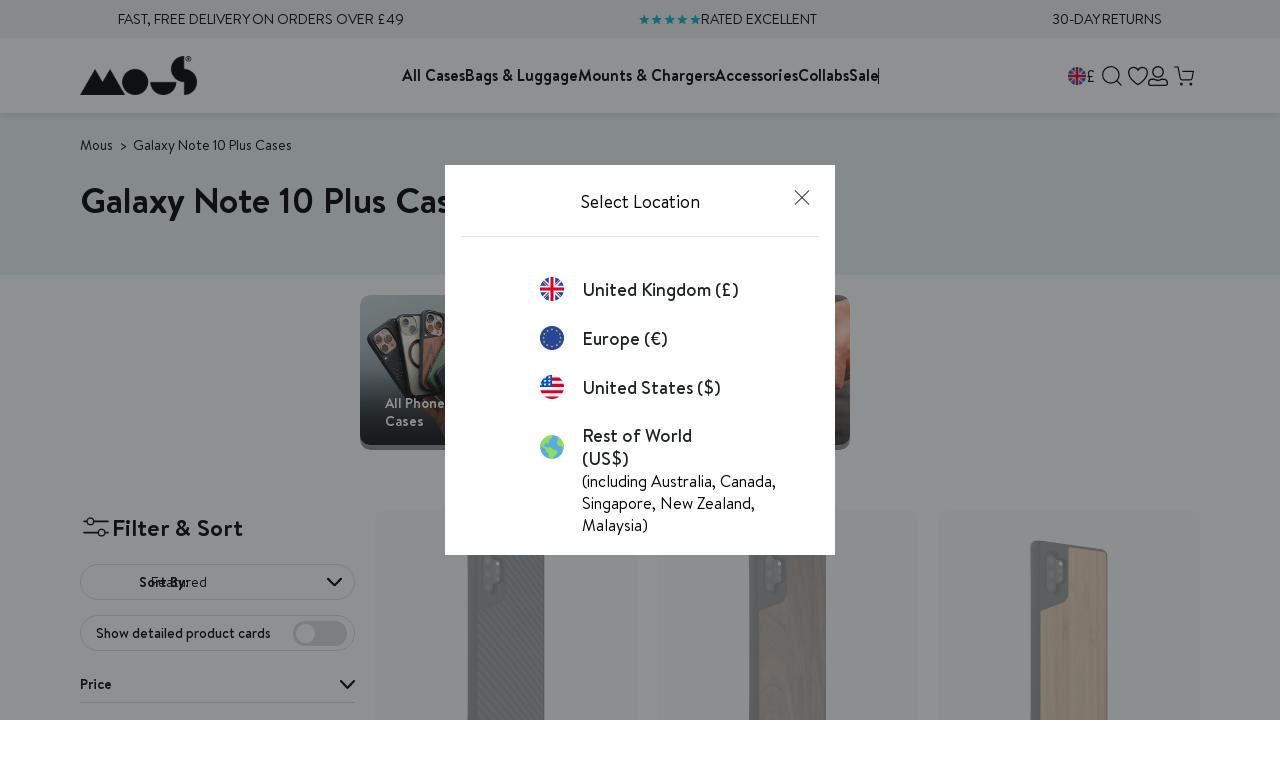

--- FILE ---
content_type: text/html; charset=utf-8
request_url: https://uk.mous.co/collections/galaxy-note-10-plus-case
body_size: 88551
content:
<!doctype html>
<html class="no-js" lang="en">
  <head>
	<script src="//uk.mous.co/cdn/shop/files/pandectes-rules.js?v=2481600237676943472"></script>
	
	
  
    
	
    <link rel="canonical" href="https://uk.mous.co/collections/galaxy-note-10-plus-case">
    <link rel="preconnect" href="https://cdn.shopify.com" crossorigin>
    <link rel="preconnect" href="https://sfycdn.speedsize.com/" data-speedsize="auto">
<link href="https://sfycdn.speedsize.com/19464703-36eb-4c15-80b7-604735fdf8c8/https://uk.mous.co/cdn/shop/files/favicon_df6e32b3-c138-46a0-a312-32e6bb6752df_72x.png?v=1726841397-72x72.png" rel="apple-touch-icon" sizes="72x72">
<link href="https://sfycdn.speedsize.com/19464703-36eb-4c15-80b7-604735fdf8c8/https://uk.mous.co/cdn/shop/files/favicon_df6e32b3-c138-46a0-a312-32e6bb6752df_144x.png?v=1726841397-144x144.png" rel="apple-touch-icon" sizes="144x144">
<link href="https://sfycdn.speedsize.com/19464703-36eb-4c15-80b7-604735fdf8c8/https://uk.mous.co/cdn/shop/files/favicon_df6e32b3-c138-46a0-a312-32e6bb6752df_196x.png?v=1726841397" sizes="196x196" rel="icon" type="image/png">
<link href="https://sfycdn.speedsize.com/19464703-36eb-4c15-80b7-604735fdf8c8/https://uk.mous.co/cdn/shop/files/favicon_df6e32b3-c138-46a0-a312-32e6bb6752df_96x.png?v=1726841397" sizes="96x96" rel="icon" type="image/png">
<link href="https://sfycdn.speedsize.com/19464703-36eb-4c15-80b7-604735fdf8c8/https://uk.mous.co/cdn/shop/files/favicon_df6e32b3-c138-46a0-a312-32e6bb6752df_32x.png?v=1726841397" sizes="32x32" rel="icon" type="image/png">
<link href="https://sfycdn.speedsize.com/19464703-36eb-4c15-80b7-604735fdf8c8/https://uk.mous.co/cdn/shop/files/favicon_df6e32b3-c138-46a0-a312-32e6bb6752df_16x.png?v=1726841397" sizes="16x16" rel="icon" type="image/png">
<meta content="Mous UK" name="application-name">
<meta content="#000000" name="msapplication-TileColor">
<meta content="https://sfycdn.speedsize.com/19464703-36eb-4c15-80b7-604735fdf8c8/https://uk.mous.co/cdn/shop/files/favicon_df6e32b3-c138-46a0-a312-32e6bb6752df_small.png?v=1726841397" name="msapplication-TileImage">

    <link href="//uk.mous.co/cdn/shop/t/308/assets/swiper.min.js?v=132827703869534583981764928444" as="script" rel="preload">


<meta charset="utf-8">
<meta http-equiv="X-UA-Compatible" content="IE=edge">
<meta name="viewport" content="width=device-width,initial-scale=1">
<meta name="theme-color" content="">
 
<meta property="og:site_name" content="Mous UK">
<meta property="og:url" content="https://uk.mous.co/collections/galaxy-note-10-plus-case">
<meta property="og:title" content="Galaxy Note 10 Plus Cases">
<meta property="og:type" content="website">
<meta property="og:description" content="The Only Case You&#39;ll Ever Need. Protective iPhone, Samsung, Google Pixel, AirPods Cases &amp; Essential Device Accessories."><meta name="twitter:site" content="@https://www.x.com/mouscase"><meta name="twitter:card" content="summary_large_image">
<meta name="twitter:title" content="Galaxy Note 10 Plus Cases">
<meta name="twitter:description" content="The Only Case You&#39;ll Ever Need. Protective iPhone, Samsung, Google Pixel, AirPods Cases &amp; Essential Device Accessories.">
<meta name="google-site-verification" content="fWGAxCqVBGJT-ebhu8xwBk533yUfbcy6zHBZ--23gS0" /><title>Mous | Galaxy Note 10 Plus Cases</title><meta name="description" content="The Only Case You'll Ever Need. Protective iPhone, Samsung, Google Pixel, AirPods Cases & Essential Device Accessories.">

<link rel="canonical" href="https://uk.mous.co/collections/galaxy-note-10-plus-case">
<!-- Google Tag Manager -->
    <script>
      (function (w, d, s, l, i) {
        w[l] = w[l] || [];
        w[l].push({ 'gtm.start': new Date().getTime(), event: 'gtm.js' });
        var f = d.getElementsByTagName(s)[0],
          j = d.createElement(s),
          dl = l != 'dataLayer' ? '&l=' + l : '';
        j.async = true;
        j.src = 'https://www.googletagmanager.com/gtm.js?id=' + i + dl;
        f.parentNode.insertBefore(j, f);
      })(window, document, 'script', 'dataLayer', 'GTM-KXNL9L3');
    </script>
    <!-- End Google Tag Manager -->



<link rel="alternate" hreflang="en-AD" href="https://eu.mous.co/collections/galaxy-note-10-plus-case"><link rel="alternate" hreflang="en-AL" href="https://eu.mous.co/collections/galaxy-note-10-plus-case"><link rel="alternate" hreflang="en-AT" href="https://eu.mous.co/collections/galaxy-note-10-plus-case"><link rel="alternate" hreflang="en-BA" href="https://eu.mous.co/collections/galaxy-note-10-plus-case"><link rel="alternate" hreflang="en-BE" href="https://eu.mous.co/collections/galaxy-note-10-plus-case"><link rel="alternate" hreflang="en-BG" href="https://eu.mous.co/collections/galaxy-note-10-plus-case"><link rel="alternate" hreflang="en-BY" href="https://eu.mous.co/collections/galaxy-note-10-plus-case"><link rel="alternate" hreflang="en-CH" href="https://eu.mous.co/collections/galaxy-note-10-plus-case"><link rel="alternate" hreflang="en-CY" href="https://eu.mous.co/collections/galaxy-note-10-plus-case"><link rel="alternate" hreflang="en-CZ" href="https://eu.mous.co/collections/galaxy-note-10-plus-case"><link rel="alternate" hreflang="en-DE" href="https://eu.mous.co/collections/galaxy-note-10-plus-case"><link rel="alternate" hreflang="en-DK" href="https://eu.mous.co/collections/galaxy-note-10-plus-case"><link rel="alternate" hreflang="en-EE" href="https://eu.mous.co/collections/galaxy-note-10-plus-case"><link rel="alternate" hreflang="en-ES" href="https://eu.mous.co/collections/galaxy-note-10-plus-case"><link rel="alternate" hreflang="en-FI" href="https://eu.mous.co/collections/galaxy-note-10-plus-case"><link rel="alternate" hreflang="en-FR" href="https://eu.mous.co/collections/galaxy-note-10-plus-case"><link rel="alternate" hreflang="en-GI" href="https://eu.mous.co/collections/galaxy-note-10-plus-case"><link rel="alternate" hreflang="en-GR" href="https://eu.mous.co/collections/galaxy-note-10-plus-case"><link rel="alternate" hreflang="en-HR" href="https://eu.mous.co/collections/galaxy-note-10-plus-case"><link rel="alternate" hreflang="en-HU" href="https://eu.mous.co/collections/galaxy-note-10-plus-case"><link rel="alternate" hreflang="en-IE" href="https://eu.mous.co/collections/galaxy-note-10-plus-case"><link rel="alternate" hreflang="en-IS" href="https://eu.mous.co/collections/galaxy-note-10-plus-case"><link rel="alternate" hreflang="en-IT" href="https://eu.mous.co/collections/galaxy-note-10-plus-case"><link rel="alternate" hreflang="en-LT" href="https://eu.mous.co/collections/galaxy-note-10-plus-case"><link rel="alternate" hreflang="en-LU" href="https://eu.mous.co/collections/galaxy-note-10-plus-case"><link rel="alternate" hreflang="en-LV" href="https://eu.mous.co/collections/galaxy-note-10-plus-case"><link rel="alternate" hreflang="en-MC" href="https://eu.mous.co/collections/galaxy-note-10-plus-case"><link rel="alternate" hreflang="en-ME" href="https://eu.mous.co/collections/galaxy-note-10-plus-case"><link rel="alternate" hreflang="en-MK" href="https://eu.mous.co/collections/galaxy-note-10-plus-case"><link rel="alternate" hreflang="en-MT" href="https://eu.mous.co/collections/galaxy-note-10-plus-case"><link rel="alternate" hreflang="en-NL" href="https://eu.mous.co/collections/galaxy-note-10-plus-case"><link rel="alternate" hreflang="en-NO" href="https://eu.mous.co/collections/galaxy-note-10-plus-case"><link rel="alternate" hreflang="en-PL" href="https://eu.mous.co/collections/galaxy-note-10-plus-case"><link rel="alternate" hreflang="en-PT" href="https://eu.mous.co/collections/galaxy-note-10-plus-case"><link rel="alternate" hreflang="en-RO" href="https://eu.mous.co/collections/galaxy-note-10-plus-case"><link rel="alternate" hreflang="en-RS" href="https://eu.mous.co/collections/galaxy-note-10-plus-case"><link rel="alternate" hreflang="en-SE" href="https://eu.mous.co/collections/galaxy-note-10-plus-case"><link rel="alternate" hreflang="en-SI" href="https://eu.mous.co/collections/galaxy-note-10-plus-case"><link rel="alternate" hreflang="en-SK" href="https://eu.mous.co/collections/galaxy-note-10-plus-case"><link rel="alternate" hreflang="en-UA" href="https://eu.mous.co/collections/galaxy-note-10-plus-case"><link rel="alternate" hreflang="en-GB" href="https://uk.mous.co/collections/galaxy-note-10-plus-case">
<link rel="alternate" hreflang="en-US" href="https://www.mous.co/collections/galaxy-note-10-plus-case">
<link rel="alternate" hreflang="x-default" href="https://row.mous.co/collections/galaxy-note-10-plus-case">

<style data-shopify>

    @font-face {
        font-family: 'Brandon Text';
        src: url(//uk.mous.co/cdn/shop/t/308/assets/BrandonText-Bold.woff2?v=156259634221468859861727165119) format('woff2'),
            url(//uk.mous.co/cdn/shop/t/308/assets/BrandonText-Bold.woff?v=74257778061803864531727165120) format('woff');
        font-weight: bold;
        font-style: normal;
        font-display: swap;
    }

    @font-face {
        font-family: 'Brandon Text';
        src: url(//uk.mous.co/cdn/shop/t/308/assets/BrandonText-BoldItalic.woff2?v=113813925295221396061727165120) format('woff2'),
            url(//uk.mous.co/cdn/shop/t/308/assets/BrandonText-BoldItalic.woff?v=17776037052356757161727165120) format('woff');
        font-weight: bold;
        font-style: italic;
        font-display: swap;
    }

    @font-face {
        font-family: 'Brandon Text';
        src: url(//uk.mous.co/cdn/shop/t/308/assets/BrandonText-Medium.woff2?v=24538739124497297551727165122) format('woff2'),
            url(//uk.mous.co/cdn/shop/t/308/assets/BrandonText-Medium.woff?v=69761045549029212701727165120) format('woff');
        font-weight: 500;
        font-style: normal;
        font-display: swap;
    }

    @font-face {
        font-family: 'Brandon Text';
        src: url(//uk.mous.co/cdn/shop/t/308/assets/BrandonText-Regular.woff2?v=136781750712899962601727165121) format('woff2'),
            url(//uk.mous.co/cdn/shop/t/308/assets/BrandonText-Regular.woff?v=122824614722034012891727165121) format('woff');
        font-weight: normal;
        font-style: normal;
        font-display: swap;
    }

    @font-face {
        font-family: 'Brandon Text';
        src: url(//uk.mous.co/cdn/shop/t/308/assets/BrandonText-Light.woff2?v=82743729991533082441727165120) format('woff2'),
            url(//uk.mous.co/cdn/shop/t/308/assets/BrandonText-Light.woff?v=30614786730357769881727165122) format('woff');
        font-weight: 300;
        font-style: normal;
        font-display: swap;
    }

    @font-face {
        font-family: 'Brandon Text';
        src: url(//uk.mous.co/cdn/shop/t/308/assets/BrandonText-Black.woff2?v=159465352422993512001727165121) format('woff2'),
            url(//uk.mous.co/cdn/shop/t/308/assets/BrandonText-Black.woff?v=7801879069433813451727165120) format('woff');
        font-weight: 900;
        font-style: normal;
        font-display: swap;
    }

    @font-face {
        font-family: 'T-Star';
        src: url(//uk.mous.co/cdn/shop/t/308/assets/T-Star-Bold.woff2?v=124024637521539849461762436691) format('woff2'),
            url(//uk.mous.co/cdn/shop/t/308/assets/T-Star-Bold.woff?v=14279189790964074041762436690) format('woff');
        font-weight: 500;
        font-style: normal;
        font-display: swap;
    }
    @font-face {
        font-family: 'T-Star';
        src: url(//uk.mous.co/cdn/shop/t/308/assets/T-Star-Heavy.woff2?v=142882097537318704891764774017) format('woff2'),
            url(//uk.mous.co/cdn/shop/t/308/assets/T-Star-Heavy.woff?v=27991331850870710981764774016) format('woff');
        font-weight: 700;
        font-style: normal;
        font-display: swap;
    }


</style>
<style data-shopify>:root {
        /* FONTS - START */
        --heading-sm: 18px;
        --heading-md: 24px;
        --heading-lg: 36px;

        --heading-md-mobile: 24px;
        --heading-lg-mobile: 30px;

        /* TYPOGRAPHY - END */

        /* LAYOUT - START */
        --page-width: 1400px;

        --spacing-sections-desktop: 40px;
        --spacing-sections-mobile: 28px;
        /* LAYOUT - END */

        /* COLORS - START */
        --primary-color: #00BEC8;
        --secondary-color: #FFFFFF;
        --accent-1-color: #000000;
        --accent-1-color-transparent: #0000004D;
        --accent-2-color: #005050;
        --bg-1-color: #007575;
        --bg-2-color: #F0F0F0;
        --separator-color: #DADADA;
        --review-star-color: #211f1f;

        --text-primary-color: #030303;
        --text-alternate-color: #ffffff;
        --text-accent-color: #007575;
        /* COLORS - END */


        /* BUTTONS - START */
        --button-h-padding: 14px;
        --button-v-padding: 10px;

        --button-font-size: 16px;
        --button-transition: 0.3s ease;

        --button-1-color: #005050;
        --button-1-text-color: #ffffff;
        --button-1-radius: 21px;
        --button-1-border-color: #005050;

        --button-1-hover-color: #007575;
        --button-1-hover-text-color: #ffffff;
        --button-1-hover-radius: 21px;
        --button-1-hover-border-color: #007575;


        --button-2-color: #00bec8;
        --button-2-text-color: #000000;
        --button-2-radius: 21px;
        --button-2-border-color: #00bec8;


        --button-2-hover-color: #007575;
        --button-2-hover-text-color: #ffffff;
        --button-2-hover-radius: 21px;
        --button-2-hover-border-color: #007575;

        --button-3-color: rgba(0,0,0,0);
        --button-3-text-color: #ffffff;
        --button-3-radius: 21px;
        --button-3-border-color: #ffffff;


        --button-3-hover-color: #005050;
        --button-3-hover-text-color: #ffffff;
        --button-3-hover-radius: 21px;
        --button-3-hover-border-color: rgba(0,0,0,0);

        --button-4-color: rgba(0,0,0,0);
        --button-4-text-color: #005050;
        --button-4-radius: 21px;
        --button-4-border-color: #005050;


        --button-4-hover-color: #005050;
        --button-4-hover-text-color: #ffffff;
        --button-4-hover-radius: 21px;
        --button-4-hover-border-color: #005050;

        --button-5-color: rgba(0,0,0,0);
        --button-5-text-color: #000000;
        --button-5-radius: 21px;
        --button-5-border-color: #000000;


        --button-5-hover-color: #005050;
        --button-5-hover-text-color: #ffffff;
        --button-5-hover-radius: 21px;
        --button-5-hover-border-color: #005050;

        --button-6-color: #000000;
        --button-6-text-color: #ffffff;
        --button-6-radius: 21px;
        --button-6-border-color: #ffffff;


        --button-6-hover-color: #ffffff;
        --button-6-hover-text-color: #000000;
        --button-6-hover-radius: 21px;
        --button-6-hover-border-color: #ffffff;

        /* BUTTONS - END */


        /* MOBILE MENU BREAK POINT */
        --mobile-menu-break-point: 1285px;


        /* GLOBAL SECTION PADDING  */
        --section-padding-s: 20px;
        --section-padding-m: 40px;
        --section-padding-l: 60px;
        /* GLOBAL SECTION PADDING END */

        /* GLOBAL SECTION MARGIN  */
        --section-margin-s: 20px;
        --section-margin-m: 40px;
        --section-margin-l: 60px;
        /* GLOBAL SECTION MARGIN END */

        --collection-ad-overlay-color: linear-gradient(1deg, rgba(18, 18, 18, 0.74), rgba(0, 0, 0, 0) 56%);
        --card-overlay-color: linear-gradient(180deg, rgba(3, 3, 3, 0) 48%, rgba(3, 3, 3, 0.47) 100%);

        --preorder-badge-text-color: #ffffff;
        --preorder-badge-bg-color: #00bec8;

        --preorder-btn-text-color: #ffffff;
        --preorder-btn-bg-color: #00bec8;
    }</style>


<link href="//uk.mous.co/cdn/shop/t/308/assets/global.min.css?v=84456762797939116111764774020" rel="stylesheet" type="text/css" media="all" />
<link href="//uk.mous.co/cdn/shop/t/308/assets/snippet.min.css?v=66430002496763596651767867767" rel="stylesheet" type="text/css" media="all" />

    




<link href="//uk.mous.co/cdn/shop/t/308/assets/swiper.min.css?v=57138299242429569951764928443" rel="stylesheet" type="text/css" media="all" />

<script>
  window.QF = [];

  window.QF.settings = {
    ajax_toast : true,
    ajax_open_side_cart : true,
    developerMode : true,
    sideCart : true,
    urlStructure: '',
    moneyFormat: "£{{amount}}",
    currency: "GBP",
    currencySymbol: '£',
    locale: "en",
    shop: 1990033465,
    acceptCookiesBtn: '[el="cookie-acceptance"]',
    limitProducts: [{"id":7164092121145,"title":"Mous E-Gift Card","handle":"mous-gift-card","description":"\u003cspan data-mce-fragment=\"1\"\u003eLeft it last minute? No worries. Treat them to a Mous gift card and score some instant brownie points. They get the joy of picking exactly what they want, you get your time back. It’s a win-win. \u003c\/span\u003e","published_at":"2023-12-01T09:02:52-08:00","created_at":"2023-11-27T09:35:29-08:00","vendor":"N\/A","type":"","tags":["fathers-day","filter-device-Galaxy S23","filter-device-Galaxy S23 FE","filter-device-Galaxy S23 Plus","filter-device-Galaxy S23 Ultra","filter-device-iPhone 14","filter-device-iPhone 14 Plus","filter-device-iPhone 14 Pro","filter-device-iPhone 14 Pro Max","filter-device-iPhone 15","filter-device-iPhone 15 Plus","filter-device-iPhone 15 Pro","filter-device-iPhone 15 Pro Max","filter-device-iPhone 16","filter-device-iPhone 16 Plus","filter-device-iPhone 16 Pro","filter-device-iPhone 16 Pro Max","filter-device-Pixel 8","filter-device-Pixel 8 Pro","filter-device-Pixel 9","filter-device-Pixel 9 Pro","filter-device-Pixel 9 Pro Fold","filter-device-Pixel 9 Pro XL","filter-device-£10.00","filter-device-£100.00","filter-device-£25.00","filter-device-£50.00","filter-device-£75.00","filter-range-Everyday Bags","Size: £10.00","Size: £100.00","Size: £25.00","Size: £50.00","Size: £75.00","topsellers"],"price":1000,"price_min":1000,"price_max":10000,"available":true,"price_varies":true,"compare_at_price":null,"compare_at_price_min":0,"compare_at_price_max":0,"compare_at_price_varies":false,"variants":[{"id":41790054400057,"title":"£10.00","option1":"£10.00","option2":null,"option3":null,"sku":"GIFTCARD10","requires_shipping":false,"taxable":false,"featured_image":null,"available":true,"name":"Mous E-Gift Card - £10.00","public_title":"£10.00","options":["£10.00"],"price":1000,"weight":0,"compare_at_price":null,"inventory_management":null,"barcode":null,"requires_selling_plan":false,"selling_plan_allocations":[],"quantity_rule":{"min":1,"max":null,"increment":1}},{"id":41790054432825,"title":"£25.00","option1":"£25.00","option2":null,"option3":null,"sku":"GIFTCARD25","requires_shipping":false,"taxable":false,"featured_image":null,"available":true,"name":"Mous E-Gift Card - £25.00","public_title":"£25.00","options":["£25.00"],"price":2500,"weight":0,"compare_at_price":null,"inventory_management":null,"barcode":null,"requires_selling_plan":false,"selling_plan_allocations":[],"quantity_rule":{"min":1,"max":null,"increment":1}},{"id":41790054465593,"title":"£50.00","option1":"£50.00","option2":null,"option3":null,"sku":"GIFTCARD50","requires_shipping":false,"taxable":false,"featured_image":null,"available":true,"name":"Mous E-Gift Card - £50.00","public_title":"£50.00","options":["£50.00"],"price":5000,"weight":0,"compare_at_price":null,"inventory_management":null,"barcode":null,"requires_selling_plan":false,"selling_plan_allocations":[],"quantity_rule":{"min":1,"max":null,"increment":1}},{"id":41794051539001,"title":"£75.00","option1":"£75.00","option2":null,"option3":null,"sku":"GIFTCARD75","requires_shipping":false,"taxable":false,"featured_image":null,"available":true,"name":"Mous E-Gift Card - £75.00","public_title":"£75.00","options":["£75.00"],"price":7500,"weight":0,"compare_at_price":null,"inventory_management":null,"barcode":"","requires_selling_plan":false,"selling_plan_allocations":[],"quantity_rule":{"min":1,"max":null,"increment":1}},{"id":41790054498361,"title":"£100.00","option1":"£100.00","option2":null,"option3":null,"sku":"GIFTCARD100","requires_shipping":false,"taxable":false,"featured_image":null,"available":true,"name":"Mous E-Gift Card - £100.00","public_title":"£100.00","options":["£100.00"],"price":10000,"weight":0,"compare_at_price":null,"inventory_management":null,"barcode":null,"requires_selling_plan":false,"selling_plan_allocations":[],"quantity_rule":{"min":1,"max":null,"increment":1}}],"images":["\/\/uk.mous.co\/cdn\/shop\/files\/MousE-GiftCard_Blank.jpg?v=1706018231","\/\/uk.mous.co\/cdn\/shop\/files\/Gifting_Mega_Menu_03.jpg?v=1764670644"],"featured_image":"\/\/uk.mous.co\/cdn\/shop\/files\/MousE-GiftCard_Blank.jpg?v=1706018231","options":["Size"],"media":[{"alt":null,"id":24817899536441,"position":1,"preview_image":{"aspect_ratio":1.0,"height":2000,"width":2000,"src":"\/\/uk.mous.co\/cdn\/shop\/files\/MousE-GiftCard_Blank.jpg?v=1706018231"},"aspect_ratio":1.0,"height":2000,"media_type":"image","src":"\/\/uk.mous.co\/cdn\/shop\/files\/MousE-GiftCard_Blank.jpg?v=1706018231","width":2000},{"alt":null,"id":66682092716409,"position":2,"preview_image":{"aspect_ratio":1.0,"height":1200,"width":1200,"src":"\/\/uk.mous.co\/cdn\/shop\/files\/Gifting_Mega_Menu_03.jpg?v=1764670644"},"aspect_ratio":1.0,"height":1200,"media_type":"image","src":"\/\/uk.mous.co\/cdn\/shop\/files\/Gifting_Mega_Menu_03.jpg?v=1764670644","width":1200}],"requires_selling_plan":false,"selling_plan_groups":[],"content":"\u003cspan data-mce-fragment=\"1\"\u003eLeft it last minute? No worries. Treat them to a Mous gift card and score some instant brownie points. They get the joy of picking exactly what they want, you get your time back. It’s a win-win. \u003c\/span\u003e"}],
    acEnabled: true,}

  // Developer log ---
  const log = (...arguments) => {
    if(window.QF.settings.developerMode){
      console.log(...arguments)
    }
  }

  window.log = log;
  window.template = "collection";
  window.QF.cart = {"note":null,"attributes":{},"original_total_price":0,"total_price":0,"total_discount":0,"total_weight":0.0,"item_count":0,"items":[],"requires_shipping":false,"currency":"GBP","items_subtotal_price":0,"cart_level_discount_applications":[],"checkout_charge_amount":0}
let collection = {"id":231218479161,"handle":"galaxy-note-10-plus-case","title":"Galaxy Note 10 Plus Cases","updated_at":"2026-01-16T09:13:38-08:00","body_html":"","published_at":"2021-02-17T02:00:35-08:00","sort_order":"manual","template_suffix":null,"disjunctive":false,"rules":[{"column":"tag","relation":"equals","condition":"filter-device-Galaxy Note 10 Plus"}],"published_scope":"global"};
      window.QF.collection = collection;
      window.QF.selected_device = "Galaxy Note 10 Plus";

  window.shopUrl = 'https://uk.mous.co';
  window.routes = {
    cart_add_url: '/cart/add',
    cart_change_url: '/cart/change',
    cart_update_url: '/cart/update',
    predictive_search_url: '/search/suggest'
  };

  window.cartStrings = {
    error: `There was an error while updating your cart. Please try again.`,
    quantityError: `You can only add [quantity] of this item to your cart.`
  }

  window.variantStrings = {
    addToCart: `Add to cart`,
    soldOut: `Sold out`,
    unavailable: `Unavailable`,
  }

  window.accessibilityStrings = {
    imageAvailable: `Image [index] is now available in gallery view`,
    shareSuccess: `Link copied to clipboard`,
    pauseSlideshow: `Pause slideshow`,
    playSlideshow: `Play slideshow`,
  }
  

  
</script><script src="//uk.mous.co/cdn/shop/t/308/assets/swiper.min.js?v=132827703869534583981764928444"></script>
<script src="//uk.mous.co/cdn/shop/t/308/assets/critical.min.js?v=124543304307468992001767867753" defer></script>

<script src="https://sfycdn.speedsize.com/19464703-36eb-4c15-80b7-604735fdf8c8/uk.mous.co/cdn/shopifycloud/storefront/assets/themes_support/option_selection-b017cd28.js" defer></script>
<script src="//uk.mous.co/cdn/shop/t/308/assets/mous-video-controls.min.js?v=165954277518407517371764928385" defer></script>
<script src="//uk.mous.co/cdn/shop/t/308/assets/mous-combined-listing.min.js?v=96024073439250726771767867759" defer></script>
<script src="//uk.mous.co/cdn/shop/t/308/assets/mous-product-form.min.js?v=94536389329812016121765534995" defer></script>
<script src="//uk.mous.co/cdn/shop/t/308/assets/mous-product-gallery.min.js?v=123740956772930816841764928378" defer></script>





<script defer>
  document.addEventListener('DOMContentLoaded', () => {
    Shopify.money_format = '£{{amount}}';
  });
</script>



<script type="application/ld+json">
{
  "@context": "https://schema.org",
  "@type": "BreadcrumbList",
  "itemListElement": [{
      "@type": "ListItem",
      "position": 1,
      "name": "Home",
      "item": "https://uk.mous.co"
    },{
          "@type": "ListItem",
          "position": 2,
          "name": "Galaxy Note 10 Plus Cases",
          "item": "https://uk.mous.co/collections/galaxy-note-10-plus-case"
        }]
}
</script>


<script type="application/ld+json">{
  "@context": "https://schema.org",
  "@type": "Website",
  "url": "https://uk.mous.co",
  "potentialAction": {
    "@type": "SearchAction",
    "target": "https://uk.mous.co/search?type=product&q={search_term_string}",
    "query-input": "required name=search_term_string"
  }
}</script>


<script type="application/ld+json">{
  "@context": "https://schema.org",
  "@type": "Organization",
  "name": "Mous UK",
  "url": "https://uk.mous.co",
  "description": "The Only Case You'll Ever Need. Protective iPhone, Samsung, Google Pixel, AirPods Cases & Essential Device Accessories.",
  "logo": "//uk.mous.co/cdn/shop/t/308/assets/logo.svg?v=67976617413899961491727165123",
  "image": "//uk.mous.co/cdn/shop/t/308/assets/logo.svg?v=67976617413899961491727165123",
  "sameAs": ["https://www.facebook.com/mous","https://www.x.com/mouscase","https://www.instagram.com/mouscase"],
  "address": {
    "@type": "PostalAddress",
    "streetAddress": "Senna Building Gorsuch Place, WeWork",
    "addressLocality": "London",
    "addressRegion": "England",
    "postalCode": "E2 8JF",
    "addressCountry": "UNITED KINGDOM"
  },
  "telephone": "+44000000"
}</script>


<script type="application/ld+json">{
  "@context": "http://schema.org",
  "@type": "Corporation",
  "name": "Mous UK",
  "logo": "//uk.mous.co/cdn/shop/t/308/assets/logo.svg?v=67976617413899961491727165123",
  "url": "https://uk.mous.co",
  "address": {
    "@type": "PostalAddress",
    "streetAddress": "Senna Building Gorsuch Place, WeWork",
    "addressLocality": "London",
    "addressRegion": "England",
    "postalCode": "E2 8JF",
    "addressCountry": "UNITED KINGDOM"
  },
  "contactPoint": {
    "@type": "ContactPoint",
    "telephone": "+44000000",
    "contactType": "customer service",
    "areaServed": "GB",
    "availableLanguage": "en"
  },
  "potentialAction": {
    "@type": "SearchAction",
    "target": "https://uk.mous.co/search?type=product&q={search_term_string}",
    "query-input": "required name=search_term_string"
  }
}</script>



<script type="application/ld+json">[
    {
      "@context": "http://schema.org",
      "@type": "CollectionPage",
      "name": "Galaxy Note 10 Plus Cases",
      "url": "/collections/galaxy-note-10-plus-case",
      "description": "",
      "image": ""
    }

      

        
,{
        "@context": "http://schema.org",
        "@type": "Product",
        "offers": [{
              "@type": "Offer",
              "name": "iPhone 12 Pro Max",
              "availability":"https://schema.org/OutOfStock",
              "price": "9.99",
              "priceCurrency": "GBP",
              "priceValidUntil": "2026-01-27","sku": "GRA-A0470-BLKLET-000-W1","url": "https://uk.mous.co/products/lim-3-flip-wallet?variant=33045217542201"
            },
{
              "@type": "Offer",
              "name": "iPhone 12 Pro",
              "availability":"https://schema.org/OutOfStock",
              "price": "39.99",
              "priceCurrency": "GBP",
              "priceValidUntil": "2026-01-27","sku": "GRA-A0469-BLKLET-000-W1","url": "https://uk.mous.co/products/lim-3-flip-wallet?variant=39273174335545"
            },
{
              "@type": "Offer",
              "name": "iPhone 12",
              "availability":"https://schema.org/OutOfStock",
              "price": "39.99",
              "priceCurrency": "GBP",
              "priceValidUntil": "2026-01-27","sku": "GRA-A0469-BLKLET-000-W1","url": "https://uk.mous.co/products/lim-3-flip-wallet?variant=33048796659769"
            },
{
              "@type": "Offer",
              "name": "iPhone 12 mini",
              "availability":"https://schema.org/OutOfStock",
              "price": "39.99",
              "priceCurrency": "GBP",
              "priceValidUntil": "2026-01-27","sku": "GRA-A0468-BLKLET-000-W1","url": "https://uk.mous.co/products/lim-3-flip-wallet?variant=33045217574969"
            },
{
              "@type": "Offer",
              "name": "iPhone 11",
              "availability":"https://schema.org/OutOfStock",
              "price": "39.99",
              "priceCurrency": "GBP",
              "priceValidUntil": "2026-01-27","sku": "W0386-AD02-01","url": "https://uk.mous.co/products/lim-3-flip-wallet?variant=19826073731129"
            },
{
              "@type": "Offer",
              "name": "iPhone 11 Pro",
              "availability":"https://schema.org/InStock",
              "price": "9.99",
              "priceCurrency": "GBP",
              "priceValidUntil": "2026-01-27","sku": "W0385-AD02-01","url": "https://uk.mous.co/products/lim-3-flip-wallet?variant=19826073763897"
            },
{
              "@type": "Offer",
              "name": "iPhone 11 Pro Max",
              "availability":"https://schema.org/InStock",
              "price": "9.99",
              "priceCurrency": "GBP",
              "priceValidUntil": "2026-01-27","sku": "W0387-AD02-01","url": "https://uk.mous.co/products/lim-3-flip-wallet?variant=19826073796665"
            },
{
              "@type": "Offer",
              "name": "Galaxy Note 10",
              "availability":"https://schema.org/InStock",
              "price": "9.99",
              "priceCurrency": "GBP",
              "priceValidUntil": "2026-01-27","sku": "GRA-A0438-BLKLET-000-W1","url": "https://uk.mous.co/products/lim-3-flip-wallet?variant=31412962590777"
            },
{
              "@type": "Offer",
              "name": "Galaxy Note 10 Plus",
              "availability":"https://schema.org/OutOfStock",
              "price": "9.99",
              "priceCurrency": "GBP",
              "priceValidUntil": "2026-01-27","sku": "GRA-A0439-BLKLET-000-W1","url": "https://uk.mous.co/products/lim-3-flip-wallet?variant=31412962623545"
            },
{
              "@type": "Offer",
              "name": "Pixel 4",
              "availability":"https://schema.org/InStock",
              "price": "9.99",
              "priceCurrency": "GBP",
              "priceValidUntil": "2026-01-27","sku": "GRA-A0436-BLKLET-000-W1","url": "https://uk.mous.co/products/lim-3-flip-wallet?variant=31412962656313"
            },
{
              "@type": "Offer",
              "name": "Pixel 4 XL",
              "availability":"https://schema.org/InStock",
              "price": "9.99",
              "priceCurrency": "GBP",
              "priceValidUntil": "2026-01-27","sku": "GRA-A0437-BLKLET-000-W1","url": "https://uk.mous.co/products/lim-3-flip-wallet?variant=31412962689081"
            },
{
              "@type": "Offer",
              "name": "Galaxy S20",
              "availability":"https://schema.org/InStock",
              "price": "39.99",
              "priceCurrency": "GBP",
              "priceValidUntil": "2026-01-27","sku": "GRA-A0444-BLKLET-000-W1","url": "https://uk.mous.co/products/lim-3-flip-wallet?variant=31479701045305"
            },
{
              "@type": "Offer",
              "name": "Galaxy S20 Plus",
              "availability":"https://schema.org/OutOfStock",
              "price": "19.99",
              "priceCurrency": "GBP",
              "priceValidUntil": "2026-01-27","sku": "GRA-A0442-BLKLET-000-W1","url": "https://uk.mous.co/products/lim-3-flip-wallet?variant=31479701078073"
            },
{
              "@type": "Offer",
              "name": "Galaxy S20 Ultra",
              "availability":"https://schema.org/OutOfStock",
              "price": "39.99",
              "priceCurrency": "GBP",
              "priceValidUntil": "2026-01-27","sku": "GRA-A0443-BLKLET-000-W1","url": "https://uk.mous.co/products/lim-3-flip-wallet?variant=31479701110841"
            }
],
        "brand": {
          "name": "Magnetic Accessory"
        },
        "name": "Flip Wallet With Stand",
        "description": "A clever accessory which combines the usefulness of a flip wallet with the functionality of a kickstand",
        "category": "Flip Wallet",
        "url": "https://uk.mous.co/products/lim-3-flip-wallet",
        "sku": "W0385-AD02-01",
        "image": {
          "@type": "ImageObject",
          "url": "https://sfycdn.speedsize.com/19464703-36eb-4c15-80b7-604735fdf8c8/https://uk.mous.co/cdn/shop/products/Flip-wallet-open-angle-with-iPhone-1080x1080px_63117167-e513-4f74-9b2f-fc16884e3e50_1024x.jpg?v=1619784266",
          "image": "https://sfycdn.speedsize.com/19464703-36eb-4c15-80b7-604735fdf8c8/https://uk.mous.co/cdn/shop/products/Flip-wallet-open-angle-with-iPhone-1080x1080px_63117167-e513-4f74-9b2f-fc16884e3e50_1024x.jpg?v=1619784266",
          "name": "Black Leather Magnetic Accessory iPhone 11 Pro Max | iPhone 11,iPhone 11 Pro,iPhone 11 Pro Max",
          "width": "1024",
          "height": "1024"
        }
      }
    
,{
        "@context": "http://schema.org",
        "@type": "Product",
        "offers": [{
              "@type": "Offer",
              "name": "Default Title",
              "availability":"https://schema.org/InStock",
              "price": "9.99",
              "priceCurrency": "GBP",
              "priceValidUntil": "2026-01-27","sku": "JEZ-A0588-BLKCCH-00C-W1","url": "https://uk.mous.co/products/car-charging-adaptor?variant=39793980833849"
            }
],
        "brand": {
          "name": "Power Adaptor"
        },
        "name": "20W USB-C Car Charging Adaptor",
        "description": "Sourced for your convenience, a handy 20W car charging adaptor with two USB-C ports.",
        "category": "IntraLock",
        "url": "https://uk.mous.co/products/car-charging-adaptor",
        "sku": "JEZ-A0588-BLKCCH-00C-W1",
        "image": {
          "@type": "ImageObject",
          "url": "https://sfycdn.speedsize.com/19464703-36eb-4c15-80b7-604735fdf8c8/https://uk.mous.co/cdn/shop/products/1080x1080_TopView_CarAdaptor_1024x.jpg?v=1666022100",
          "image": "https://sfycdn.speedsize.com/19464703-36eb-4c15-80b7-604735fdf8c8/https://uk.mous.co/cdn/shop/products/1080x1080_TopView_CarAdaptor_1024x.jpg?v=1666022100",
          "name": "20W USB-C Car Charging Adaptor",
          "width": "1024",
          "height": "1024"
        }
      }
    
,{
        "@context": "http://schema.org",
        "@type": "Product",
        "offers": [{
              "@type": "Offer",
              "name": "1.5m",
              "availability":"https://schema.org/OutOfStock",
              "price": "14.99",
              "priceCurrency": "GBP",
              "priceValidUntil": "2026-01-27","sku": "GRO-A0687-BLKNYL-A2C-W1","url": "https://uk.mous.co/products/usb-a-to-usb-c-charging-cable?variant=41162410950713"
            },
{
              "@type": "Offer",
              "name": "3m",
              "availability":"https://schema.org/InStock",
              "price": "14.99",
              "priceCurrency": "GBP",
              "priceValidUntil": "2026-01-27","sku": "GRO-A0688-BLKNYL-A2C-W1","url": "https://uk.mous.co/products/usb-a-to-usb-c-charging-cable?variant=41162410983481"
            }
],
        "brand": {
          "name": "Charging Cable"
        },
        "name": "USB A to USB C Cable",
        "description": "Keep your everyday tech powered up with this durable and versatile cable, complete with a cable tie to keep things organised.",
        "category": "Cables",
        "url": "https://uk.mous.co/products/usb-a-to-usb-c-charging-cable",
        "sku": "GRO-A0688-BLKNYL-A2C-W1",
        "image": {
          "@type": "ImageObject",
          "url": "https://sfycdn.speedsize.com/19464703-36eb-4c15-80b7-604735fdf8c8/https://uk.mous.co/cdn/shop/products/GroovyC-AHeads1.5m_0b466fa6-93d9-4fd7-ad90-18e164e53af7_1024x.jpg?v=1677837840",
          "image": "https://sfycdn.speedsize.com/19464703-36eb-4c15-80b7-604735fdf8c8/https://uk.mous.co/cdn/shop/products/GroovyC-AHeads1.5m_0b466fa6-93d9-4fd7-ad90-18e164e53af7_1024x.jpg?v=1677837840",
          "name": "Samsung Galaxy Google Pixel certified charging cable USB-A to USB-C safe quick fast charging long-lasting cable | 1.5m",
          "width": "1024",
          "height": "1024"
        }
      }
    
,{
        "@context": "http://schema.org",
        "@type": "Product",
        "offers": [{
              "@type": "Offer",
              "name": "1.5m",
              "availability":"https://schema.org/InStock",
              "price": "14.99",
              "priceCurrency": "GBP",
              "priceValidUntil": "2026-01-27","sku": "GRO-A0689-BLKNYL-C2C-W1","url": "https://uk.mous.co/products/usb-c-to-usb-c-charging-cable?variant=41162411147321"
            },
{
              "@type": "Offer",
              "name": "3m",
              "availability":"https://schema.org/InStock",
              "price": "19.99",
              "priceCurrency": "GBP",
              "priceValidUntil": "2026-01-27","sku": "GRO-A0690-BLKNYL-C2C-W1","url": "https://uk.mous.co/products/usb-c-to-usb-c-charging-cable?variant=41162411180089"
            }
],
        "brand": {
          "name": "Charging Cable"
        },
        "name": "USB C to USB C Cable",
        "description": "Keep your everday tech powered up with this durable and versatile cable. Provides fast charging to devices with a USB-C port.",
        "category": "Cables",
        "url": "https://uk.mous.co/products/usb-c-to-usb-c-charging-cable",
        "sku": "GRO-A0689-BLKNYL-C2C-W1",
        "image": {
          "@type": "ImageObject",
          "url": "https://sfycdn.speedsize.com/19464703-36eb-4c15-80b7-604735fdf8c8/https://uk.mous.co/cdn/shop/products/GroovyC-CHeads1.5m_3e7b7db6-e5cb-44da-a55f-418dc126b82f_1024x.jpg?v=1677837846",
          "image": "https://sfycdn.speedsize.com/19464703-36eb-4c15-80b7-604735fdf8c8/https://uk.mous.co/cdn/shop/products/GroovyC-CHeads1.5m_3e7b7db6-e5cb-44da-a55f-418dc126b82f_1024x.jpg?v=1677837846",
          "name": "Samsung Galaxy Google Pixel certified charging cable USB-C to USB-C safe quick fast charging long-lasting cable Apple Macbook iPad laptops | 1.5m",
          "width": "1024",
          "height": "1024"
        }
      }
    
,{
        "@context": "http://schema.org",
        "@type": "Product",
        "offers": [{
              "@type": "Offer",
              "name": "30W",
              "availability":"https://schema.org/InStock",
              "price": "9.99",
              "priceCurrency": "GBP",
              "priceValidUntil": "2026-01-27","sku": "FOL-A0683-BLKPCB-UKP-W1","url": "https://uk.mous.co/products/usb-c-power-adaptor?variant=41208453103673"
            },
{
              "@type": "Offer",
              "name": "65W",
              "availability":"https://schema.org/InStock",
              "price": "14.99",
              "priceCurrency": "GBP",
              "priceValidUntil": "2026-01-27","sku": "FOL-A0686-BLKPCB-UKP-W1","url": "https://uk.mous.co/products/usb-c-power-adaptor?variant=41208453136441"
            }
],
        "brand": {
          "name": "Power Adaptor"
        },
        "name": "USB-C Adaptor - 30\/65W",
        "description": "Versatile, durable and reliable USB-C power adaptors. Available in 30W and 65W to suit all your charging needs.",
        "category": "Power Adaptor",
        "url": "https://uk.mous.co/products/usb-c-power-adaptor",
        "sku": "FOL-A0683-BLKPCB-UKP-W1",
        "image": {
          "@type": "ImageObject",
          "url": "https://sfycdn.speedsize.com/19464703-36eb-4c15-80b7-604735fdf8c8/https://uk.mous.co/cdn/shop/products/Mous_65W_USB-C_Power_Adaptor_UK_2_1024x.jpg?v=1680710448",
          "image": "https://sfycdn.speedsize.com/19464703-36eb-4c15-80b7-604735fdf8c8/https://uk.mous.co/cdn/shop/products/Mous_65W_USB-C_Power_Adaptor_UK_2_1024x.jpg?v=1680710448",
          "name": "Fast Power Adaptor Charging Plug iPhone Galaxy Pixel Laptop Macbook USB C | 65W",
          "width": "1024",
          "height": "1024"
        }
      }
    
,{
        "@context": "http://schema.org",
        "@type": "Product",
        "offers": [{
              "@type": "Offer",
              "name": "iPhone 17 Pro Max",
              "availability":"https://schema.org/InStock",
              "price": "49.99",
              "priceCurrency": "GBP",
              "priceValidUntil": "2026-01-27","sku": "MAG-A1010-NATBAM-000-W1","url": "https://uk.mous.co/products/limitless-magnetic-compatible-phone-case-bamboo?variant=55766922756473"
            },
{
              "@type": "Offer",
              "name": "iPhone 17 Pro",
              "availability":"https://schema.org/InStock",
              "price": "59.99",
              "priceCurrency": "GBP",
              "priceValidUntil": "2026-01-27","sku": "MAG-A1009-NATBAM-000-W1","url": "https://uk.mous.co/products/limitless-magnetic-compatible-phone-case-bamboo?variant=55766922789241"
            },
{
              "@type": "Offer",
              "name": "iPhone 17",
              "availability":"https://schema.org/InStock",
              "price": "59.99",
              "priceCurrency": "GBP",
              "priceValidUntil": "2026-01-27","sku": "MAG-A1007-NATBAM-000-W1","url": "https://uk.mous.co/products/limitless-magnetic-compatible-phone-case-bamboo?variant=55766922822009"
            },
{
              "@type": "Offer",
              "name": "iPhone 16 Pro Max",
              "availability":"https://schema.org/InStock",
              "price": "34.99",
              "priceCurrency": "GBP",
              "priceValidUntil": "2026-01-27","sku": "MAG-A0847-NATBAM-000-W1","url": "https://uk.mous.co/products/limitless-magnetic-compatible-phone-case-bamboo?variant=43787586273337"
            },
{
              "@type": "Offer",
              "name": "iPhone 16 Pro",
              "availability":"https://schema.org/OutOfStock",
              "price": "54.99",
              "priceCurrency": "GBP",
              "priceValidUntil": "2026-01-27","sku": "MAG-A0845-NATBAM-000-W1","url": "https://uk.mous.co/products/limitless-magnetic-compatible-phone-case-bamboo?variant=43787586306105"
            },
{
              "@type": "Offer",
              "name": "iPhone 16 Plus",
              "availability":"https://schema.org/OutOfStock",
              "price": "49.99",
              "priceCurrency": "GBP",
              "priceValidUntil": "2026-01-27","sku": "MAG-A0846-NATBAM-000-W1","url": "https://uk.mous.co/products/limitless-magnetic-compatible-phone-case-bamboo?variant=43787586338873"
            },
{
              "@type": "Offer",
              "name": "iPhone 16",
              "availability":"https://schema.org/OutOfStock",
              "price": "54.99",
              "priceCurrency": "GBP",
              "priceValidUntil": "2026-01-27","sku": "MAG-A0844-NATBAM-000-W1","url": "https://uk.mous.co/products/limitless-magnetic-compatible-phone-case-bamboo?variant=43787586371641"
            },
{
              "@type": "Offer",
              "name": "iPhone 15 Pro Max",
              "availability":"https://schema.org/OutOfStock",
              "price": "54.99",
              "priceCurrency": "GBP",
              "priceValidUntil": "2026-01-27","sku": "MAG-A0731-NATBAM-000-W1","url": "https://uk.mous.co/products/limitless-magnetic-compatible-phone-case-bamboo?variant=56338420334969"
            },
{
              "@type": "Offer",
              "name": "iPhone 15 Pro",
              "availability":"https://schema.org/OutOfStock",
              "price": "54.99",
              "priceCurrency": "GBP",
              "priceValidUntil": "2026-01-27","sku": "MAG-A0729-NATBAM-000-W1","url": "https://uk.mous.co/products/limitless-magnetic-compatible-phone-case-bamboo?variant=56338420367737"
            },
{
              "@type": "Offer",
              "name": "iPhone 15 Plus",
              "availability":"https://schema.org/OutOfStock",
              "price": "54.99",
              "priceCurrency": "GBP",
              "priceValidUntil": "2026-01-27","sku": "MAG-A0730-NATBAM-000-W1","url": "https://uk.mous.co/products/limitless-magnetic-compatible-phone-case-bamboo?variant=56338420400505"
            },
{
              "@type": "Offer",
              "name": "iPhone 15",
              "availability":"https://schema.org/OutOfStock",
              "price": "54.99",
              "priceCurrency": "GBP",
              "priceValidUntil": "2026-01-27","sku": "MAG-A0728-NATBAM-000-W1","url": "https://uk.mous.co/products/limitless-magnetic-compatible-phone-case-bamboo?variant=56338420433273"
            },
{
              "@type": "Offer",
              "name": "iPhone 14 Pro Max",
              "availability":"https://schema.org/InStock",
              "price": "49.99",
              "priceCurrency": "GBP",
              "priceValidUntil": "2026-01-27","sku": "MAG-A0629-NATBAM-000-W1","url": "https://uk.mous.co/products/limitless-magnetic-compatible-phone-case-bamboo?variant=56338420466041"
            },
{
              "@type": "Offer",
              "name": "iPhone 14 Pro",
              "availability":"https://schema.org/InStock",
              "price": "39.99",
              "priceCurrency": "GBP",
              "priceValidUntil": "2026-01-27","sku": "MAG-A0627-NATBAM-000-W1","url": "https://uk.mous.co/products/limitless-magnetic-compatible-phone-case-bamboo?variant=56338420498809"
            },
{
              "@type": "Offer",
              "name": "iPhone 14 Plus",
              "availability":"https://schema.org/OutOfStock",
              "price": "49.99",
              "priceCurrency": "GBP",
              "priceValidUntil": "2026-01-27","sku": "MAG-A0628-NATBAM-000-W1","url": "https://uk.mous.co/products/limitless-magnetic-compatible-phone-case-bamboo?variant=56338420531577"
            },
{
              "@type": "Offer",
              "name": "iPhone 14",
              "availability":"https://schema.org/OutOfStock",
              "price": "49.99",
              "priceCurrency": "GBP",
              "priceValidUntil": "2026-01-27","sku": "MAG-A0626-NATBAM-000-W1","url": "https://uk.mous.co/products/limitless-magnetic-compatible-phone-case-bamboo?variant=56338420564345"
            },
{
              "@type": "Offer",
              "name": "iPhone 13 Pro Max",
              "availability":"https://schema.org/OutOfStock",
              "price": "44.99",
              "priceCurrency": "GBP",
              "priceValidUntil": "2026-01-27","sku": "MAG-A0537-NATBAM-000-W1","url": "https://uk.mous.co/products/limitless-magnetic-compatible-phone-case-bamboo?variant=56338420597113"
            },
{
              "@type": "Offer",
              "name": "iPhone 13 Pro",
              "availability":"https://schema.org/OutOfStock",
              "price": "44.99",
              "priceCurrency": "GBP",
              "priceValidUntil": "2026-01-27","sku": "MAG-A0536-NATBAM-000-W1","url": "https://uk.mous.co/products/limitless-magnetic-compatible-phone-case-bamboo?variant=56338420629881"
            },
{
              "@type": "Offer",
              "name": "iPhone 13",
              "availability":"https://schema.org/OutOfStock",
              "price": "44.99",
              "priceCurrency": "GBP",
              "priceValidUntil": "2026-01-27","sku": "MAG-A0535-NATBAM-000-W1","url": "https://uk.mous.co/products/limitless-magnetic-compatible-phone-case-bamboo?variant=56338420662649"
            },
{
              "@type": "Offer",
              "name": "iPhone 12 Pro Max",
              "availability":"https://schema.org/OutOfStock",
              "price": "44.99",
              "priceCurrency": "GBP",
              "priceValidUntil": "2026-01-27","sku": "MAG-A0501-NATBAM-000-W1","url": "https://uk.mous.co/products/limitless-magnetic-compatible-phone-case-bamboo?variant=56338420695417"
            },
{
              "@type": "Offer",
              "name": "iPhone 12 Pro",
              "availability":"https://schema.org/OutOfStock",
              "price": "44.99",
              "priceCurrency": "GBP",
              "priceValidUntil": "2026-01-27","sku": "MAG-A0500-NATBAM-000-W2","url": "https://uk.mous.co/products/limitless-magnetic-compatible-phone-case-bamboo?variant=56338420728185"
            },
{
              "@type": "Offer",
              "name": "iPhone 12",
              "availability":"https://schema.org/OutOfStock",
              "price": "44.99",
              "priceCurrency": "GBP",
              "priceValidUntil": "2026-01-27","sku": "MAG-A0500-NATBAM-000-W2","url": "https://uk.mous.co/products/limitless-magnetic-compatible-phone-case-bamboo?variant=56338420760953"
            },
{
              "@type": "Offer",
              "name": "iPhone 12 mini",
              "availability":"https://schema.org/OutOfStock",
              "price": "44.99",
              "priceCurrency": "GBP",
              "priceValidUntil": "2026-01-27","sku": "BIL-A0454-NATBAM-000-W1","url": "https://uk.mous.co/products/limitless-magnetic-compatible-phone-case-bamboo?variant=56338420793721"
            },
{
              "@type": "Offer",
              "name": "iPhone 11 Pro",
              "availability":"https://schema.org/OutOfStock",
              "price": "44.99",
              "priceCurrency": "GBP",
              "priceValidUntil": "2026-01-27","sku": "W0322-AF00-01","url": "https://uk.mous.co/products/limitless-magnetic-compatible-phone-case-bamboo?variant=56338420826489"
            },
{
              "@type": "Offer",
              "name": "iPhone 11",
              "availability":"https://schema.org/OutOfStock",
              "price": "44.99",
              "priceCurrency": "GBP",
              "priceValidUntil": "2026-01-27","sku": "W0323-AF00-01","url": "https://uk.mous.co/products/limitless-magnetic-compatible-phone-case-bamboo?variant=56338420859257"
            },
{
              "@type": "Offer",
              "name": "iPhone SE (3rd Gen)",
              "availability":"https://schema.org/OutOfStock",
              "price": "44.99",
              "priceCurrency": "GBP",
              "priceValidUntil": "2026-01-27","sku": "MAG-A0598-NATBAM-000-W1","url": "https://uk.mous.co/products/limitless-magnetic-compatible-phone-case-bamboo?variant=56338420892025"
            },
{
              "@type": "Offer",
              "name": "iPhone SE (2nd Gen)",
              "availability":"https://schema.org/OutOfStock",
              "price": "44.99",
              "priceCurrency": "GBP",
              "priceValidUntil": "2026-01-27","sku": "MAG-A0598-NATBAM-000-W1","url": "https://uk.mous.co/products/limitless-magnetic-compatible-phone-case-bamboo?variant=56338420924793"
            },
{
              "@type": "Offer",
              "name": "iPhone XS Max",
              "availability":"https://schema.org/OutOfStock",
              "price": "44.99",
              "priceCurrency": "GBP",
              "priceValidUntil": "2026-01-27","sku": "LIM2-IX65BLK-BMBOO-R","url": "https://uk.mous.co/products/limitless-magnetic-compatible-phone-case-bamboo?variant=56338420957561"
            },
{
              "@type": "Offer",
              "name": "iPhone X\/XS",
              "availability":"https://schema.org/OutOfStock",
              "price": "44.99",
              "priceCurrency": "GBP",
              "priceValidUntil": "2026-01-27","sku": "LIMIXBLK-BMBOO-R","url": "https://uk.mous.co/products/limitless-magnetic-compatible-phone-case-bamboo?variant=56338420990329"
            },
{
              "@type": "Offer",
              "name": "iPhone XR",
              "availability":"https://schema.org/OutOfStock",
              "price": "44.99",
              "priceCurrency": "GBP",
              "priceValidUntil": "2026-01-27","sku": "LIM2-IX61BLK-BMBOO-NS-RET","url": "https://uk.mous.co/products/limitless-magnetic-compatible-phone-case-bamboo?variant=56338421023097"
            },
{
              "@type": "Offer",
              "name": "iPhone 8\/7\/6 Plus",
              "availability":"https://schema.org/OutOfStock",
              "price": "44.99",
              "priceCurrency": "GBP",
              "priceValidUntil": "2026-01-27","sku": "LIMI8+BLK-BMBOO-R","url": "https://uk.mous.co/products/limitless-magnetic-compatible-phone-case-bamboo?variant=56338421055865"
            },
{
              "@type": "Offer",
              "name": "iPhone 8\/7\/6",
              "availability":"https://schema.org/OutOfStock",
              "price": "44.99",
              "priceCurrency": "GBP",
              "priceValidUntil": "2026-01-27","sku": "MAG-A0598-NATBAM-000-W1","url": "https://uk.mous.co/products/limitless-magnetic-compatible-phone-case-bamboo?variant=56338421088633"
            },
{
              "@type": "Offer",
              "name": "Galaxy S25 Ultra",
              "availability":"https://schema.org/InStock",
              "price": "59.99",
              "priceCurrency": "GBP",
              "priceValidUntil": "2026-01-27","sku": "MAG-A0922-NATBAM-000-W1","url": "https://uk.mous.co/products/limitless-magnetic-compatible-phone-case-bamboo?variant=54895702311289"
            },
{
              "@type": "Offer",
              "name": "Galaxy S24 Ultra",
              "availability":"https://schema.org/InStock",
              "price": "39.99",
              "priceCurrency": "GBP",
              "priceValidUntil": "2026-01-27","sku": "MAG-A0797-NATBAM-000-W1","url": "https://uk.mous.co/products/limitless-magnetic-compatible-phone-case-bamboo?variant=56338421121401"
            },
{
              "@type": "Offer",
              "name": "Galaxy S24 Plus",
              "availability":"https://schema.org/OutOfStock",
              "price": "54.99",
              "priceCurrency": "GBP",
              "priceValidUntil": "2026-01-27","sku": "MAG-A0796-NATBAM-000-W1","url": "https://uk.mous.co/products/limitless-magnetic-compatible-phone-case-bamboo?variant=56338421154169"
            },
{
              "@type": "Offer",
              "name": "Galaxy S24",
              "availability":"https://schema.org/OutOfStock",
              "price": "54.99",
              "priceCurrency": "GBP",
              "priceValidUntil": "2026-01-27","sku": "MAG-A0795-NATBAM-000-W1","url": "https://uk.mous.co/products/limitless-magnetic-compatible-phone-case-bamboo?variant=56338421186937"
            },
{
              "@type": "Offer",
              "name": "Galaxy S23 Ultra",
              "availability":"https://schema.org/OutOfStock",
              "price": "49.99",
              "priceCurrency": "GBP",
              "priceValidUntil": "2026-01-27","sku": "MAG-A0697-NATBAM-000-W1","url": "https://uk.mous.co/products/limitless-magnetic-compatible-phone-case-bamboo?variant=56338421219705"
            },
{
              "@type": "Offer",
              "name": "Galaxy S23 Plus",
              "availability":"https://schema.org/OutOfStock",
              "price": "49.99",
              "priceCurrency": "GBP",
              "priceValidUntil": "2026-01-27","sku": "MAG-A0696-NATBAM-000-W1","url": "https://uk.mous.co/products/limitless-magnetic-compatible-phone-case-bamboo?variant=56338421252473"
            },
{
              "@type": "Offer",
              "name": "Galaxy S23",
              "availability":"https://schema.org/OutOfStock",
              "price": "49.99",
              "priceCurrency": "GBP",
              "priceValidUntil": "2026-01-27","sku": "MAG-A0695-NATBAM-000-W1","url": "https://uk.mous.co/products/limitless-magnetic-compatible-phone-case-bamboo?variant=56338421285241"
            },
{
              "@type": "Offer",
              "name": "Galaxy S22 Plus",
              "availability":"https://schema.org/OutOfStock",
              "price": "44.99",
              "priceCurrency": "GBP",
              "priceValidUntil": "2026-01-27","sku": "BIL-A0583-NATBAM-000-W1","url": "https://uk.mous.co/products/limitless-magnetic-compatible-phone-case-bamboo?variant=56338421318009"
            },
{
              "@type": "Offer",
              "name": "Galaxy S21 Ultra",
              "availability":"https://schema.org/OutOfStock",
              "price": "44.99",
              "priceCurrency": "GBP",
              "priceValidUntil": "2026-01-27","sku": "BIL-A0508-NATBAM-000-W1","url": "https://uk.mous.co/products/limitless-magnetic-compatible-phone-case-bamboo?variant=56338421350777"
            },
{
              "@type": "Offer",
              "name": "Galaxy S20 Ultra",
              "availability":"https://schema.org/OutOfStock",
              "price": "44.99",
              "priceCurrency": "GBP",
              "priceValidUntil": "2026-01-27","sku": "BIL-A0424-NATBAM-000-W1","url": "https://uk.mous.co/products/limitless-magnetic-compatible-phone-case-bamboo?variant=56338421449081"
            },
{
              "@type": "Offer",
              "name": "Galaxy S20 Plus",
              "availability":"https://schema.org/OutOfStock",
              "price": "44.99",
              "priceCurrency": "GBP",
              "priceValidUntil": "2026-01-27","sku": "BIL-A0423-NATBAM-000-W1","url": "https://uk.mous.co/products/limitless-magnetic-compatible-phone-case-bamboo?variant=56338421481849"
            },
{
              "@type": "Offer",
              "name": "Galaxy S20",
              "availability":"https://schema.org/OutOfStock",
              "price": "44.99",
              "priceCurrency": "GBP",
              "priceValidUntil": "2026-01-27","sku": "BIL-A0425-NATBAM-000-W1","url": "https://uk.mous.co/products/limitless-magnetic-compatible-phone-case-bamboo?variant=56338421514617"
            },
{
              "@type": "Offer",
              "name": "Galaxy S10 Plus",
              "availability":"https://schema.org/OutOfStock",
              "price": "44.99",
              "priceCurrency": "GBP",
              "priceValidUntil": "2026-01-27","sku": "LIM2-S10+-BLK-BMBOO-R","url": "https://uk.mous.co/products/limitless-magnetic-compatible-phone-case-bamboo?variant=56338421547385"
            },
{
              "@type": "Offer",
              "name": "Galaxy S10e",
              "availability":"https://schema.org/OutOfStock",
              "price": "44.99",
              "priceCurrency": "GBP",
              "priceValidUntil": "2026-01-27","sku": "LIM2-S10E-BLK-BMBOO-R","url": "https://uk.mous.co/products/limitless-magnetic-compatible-phone-case-bamboo?variant=56338421580153"
            },
{
              "@type": "Offer",
              "name": "Galaxy Note 10 Plus",
              "availability":"https://schema.org/OutOfStock",
              "price": "44.99",
              "priceCurrency": "GBP",
              "priceValidUntil": "2026-01-27","sku": "BIL-A0414-NATBAM-000-W1","url": "https://uk.mous.co/products/limitless-magnetic-compatible-phone-case-bamboo?variant=56338421612921"
            },
{
              "@type": "Offer",
              "name": "Galaxy S9 Plus",
              "availability":"https://schema.org/OutOfStock",
              "price": "44.99",
              "priceCurrency": "GBP",
              "priceValidUntil": "2026-01-27","sku": "LIMS9+BLK-BMBOO-R","url": "https://uk.mous.co/products/limitless-magnetic-compatible-phone-case-bamboo?variant=56338421645689"
            },
{
              "@type": "Offer",
              "name": "Galaxy S9",
              "availability":"https://schema.org/OutOfStock",
              "price": "44.99",
              "priceCurrency": "GBP",
              "priceValidUntil": "2026-01-27","sku": "LIMS9BLK-BMBOO-R","url": "https://uk.mous.co/products/limitless-magnetic-compatible-phone-case-bamboo?variant=56338421678457"
            },
{
              "@type": "Offer",
              "name": "Pixel 10 Pro XL",
              "availability":"https://schema.org/InStock",
              "price": "44.99",
              "priceCurrency": "GBP",
              "priceValidUntil": "2026-01-27","sku": "MAG-A0977-NATBAM-000-W1","url": "https://uk.mous.co/products/limitless-magnetic-compatible-phone-case-bamboo?variant=55597295862137"
            },
{
              "@type": "Offer",
              "name": "Pixel 10 Pro",
              "availability":"https://schema.org/InStock",
              "price": "59.99",
              "priceCurrency": "GBP",
              "priceValidUntil": "2026-01-27","sku": "MAG-A0976-NATBAM-000-W1","url": "https://uk.mous.co/products/limitless-magnetic-compatible-phone-case-bamboo?variant=55597295894905"
            },
{
              "@type": "Offer",
              "name": "Pixel 10",
              "availability":"https://schema.org/InStock",
              "price": "59.99",
              "priceCurrency": "GBP",
              "priceValidUntil": "2026-01-27","sku": "MAG-A0976-NATBAM-000-W1","url": "https://uk.mous.co/products/limitless-magnetic-compatible-phone-case-bamboo?variant=55597295927673"
            },
{
              "@type": "Offer",
              "name": "Pixel 9 Pro XL",
              "availability":"https://schema.org/InStock",
              "price": "49.99",
              "priceCurrency": "GBP",
              "priceValidUntil": "2026-01-27","sku": "MAG-A0815-NATBAM-000-W1","url": "https://uk.mous.co/products/limitless-magnetic-compatible-phone-case-bamboo?variant=56338421711225"
            },
{
              "@type": "Offer",
              "name": "Pixel 9 Pro",
              "availability":"https://schema.org/InStock",
              "price": "39.99",
              "priceCurrency": "GBP",
              "priceValidUntil": "2026-01-27","sku": "MAG-A0814-NATBAM-000-W1","url": "https://uk.mous.co/products/limitless-magnetic-compatible-phone-case-bamboo?variant=56338421743993"
            },
{
              "@type": "Offer",
              "name": "Pixel 9",
              "availability":"https://schema.org/InStock",
              "price": "59.99",
              "priceCurrency": "GBP",
              "priceValidUntil": "2026-01-27","sku": "MAG-A0890-NATBAM-000-W1","url": "https://uk.mous.co/products/limitless-magnetic-compatible-phone-case-bamboo?variant=56338421776761"
            },
{
              "@type": "Offer",
              "name": "Pixel 8 Pro",
              "availability":"https://schema.org/OutOfStock",
              "price": "54.99",
              "priceCurrency": "GBP",
              "priceValidUntil": "2026-01-27","sku": "MAG-A0715-NATBAM-000-W1","url": "https://uk.mous.co/products/limitless-magnetic-compatible-phone-case-bamboo?variant=56338421809529"
            },
{
              "@type": "Offer",
              "name": "Pixel 8",
              "availability":"https://schema.org/InStock",
              "price": "54.99",
              "priceCurrency": "GBP",
              "priceValidUntil": "2026-01-27","sku": "MAG-A0716-NATBAM-000-W1","url": "https://uk.mous.co/products/limitless-magnetic-compatible-phone-case-bamboo?variant=56338421842297"
            }
],
        "brand": {
          "name": "Limitless"
        },
        "name": "Bamboo Protective Phone Case - Limitless",
        "description": "",
        "category": "Case",
        "url": "https://uk.mous.co/products/limitless-magnetic-compatible-phone-case-bamboo",
        "sku": "MAG-A1010-NATBAM-000-W1",
        "image": {
          "@type": "ImageObject",
          "url": "https://sfycdn.speedsize.com/19464703-36eb-4c15-80b7-604735fdf8c8/https://uk.mous.co/cdn/shop/files/i17_Pro_Product_Gallery_Bamboo_Collection_Page_Silver_1024x.jpg?v=1765301847",
          "image": "https://sfycdn.speedsize.com/19464703-36eb-4c15-80b7-604735fdf8c8/https://uk.mous.co/cdn/shop/files/i17_Pro_Product_Gallery_Bamboo_Collection_Page_Silver_1024x.jpg?v=1765301847",
          "name": "Bamboo Protective Phone Case - Limitless",
          "width": "1024",
          "height": "1024"
        }
      }
    
,{
        "@context": "http://schema.org",
        "@type": "Product",
        "offers": [{
              "@type": "Offer",
              "name": "iPhone 17 Pro Max",
              "availability":"https://schema.org/InStock",
              "price": "69.99",
              "priceCurrency": "GBP",
              "priceValidUntil": "2026-01-27","sku": "MAG-A1010-BLKARA-000-W1","url": "https://uk.mous.co/products/limitless-magnetic-compatible-phone-case-aramid_fibre?variant=55766922396025"
            },
{
              "@type": "Offer",
              "name": "iPhone 17 Pro",
              "availability":"https://schema.org/InStock",
              "price": "69.99",
              "priceCurrency": "GBP",
              "priceValidUntil": "2026-01-27","sku": "MAG-A1009-BLKARA-000-W1","url": "https://uk.mous.co/products/limitless-magnetic-compatible-phone-case-aramid_fibre?variant=55766922428793"
            },
{
              "@type": "Offer",
              "name": "iPhone 17",
              "availability":"https://schema.org/InStock",
              "price": "69.99",
              "priceCurrency": "GBP",
              "priceValidUntil": "2026-01-27","sku": "MAG-A1007-BLKARA-000-W1","url": "https://uk.mous.co/products/limitless-magnetic-compatible-phone-case-aramid_fibre?variant=55766922461561"
            },
{
              "@type": "Offer",
              "name": "iPhone Air",
              "availability":"https://schema.org/InStock",
              "price": "49.99",
              "priceCurrency": "GBP",
              "priceValidUntil": "2026-01-27","sku": "MAG-A1008-BLKARA-000-W1","url": "https://uk.mous.co/products/limitless-magnetic-compatible-phone-case-aramid_fibre?variant=55766922494329"
            },
{
              "@type": "Offer",
              "name": "iPhone 16 Pro Max",
              "availability":"https://schema.org/InStock",
              "price": "54.99",
              "priceCurrency": "GBP",
              "priceValidUntil": "2026-01-27","sku": "MAG-A0847-BLKARA-000-W1","url": "https://uk.mous.co/products/limitless-magnetic-compatible-phone-case-aramid_fibre?variant=43787583946809"
            },
{
              "@type": "Offer",
              "name": "iPhone 16 Pro",
              "availability":"https://schema.org/InStock",
              "price": "59.99",
              "priceCurrency": "GBP",
              "priceValidUntil": "2026-01-27","sku": "MAG-A0845-BLKARA-000-W1","url": "https://uk.mous.co/products/limitless-magnetic-compatible-phone-case-aramid_fibre?variant=43787583979577"
            },
{
              "@type": "Offer",
              "name": "iPhone 16 Plus",
              "availability":"https://schema.org/OutOfStock",
              "price": "59.99",
              "priceCurrency": "GBP",
              "priceValidUntil": "2026-01-27","sku": "MAG-A0846-BLKARA-000-W1","url": "https://uk.mous.co/products/limitless-magnetic-compatible-phone-case-aramid_fibre?variant=43787584012345"
            },
{
              "@type": "Offer",
              "name": "iPhone 16",
              "availability":"https://schema.org/OutOfStock",
              "price": "59.99",
              "priceCurrency": "GBP",
              "priceValidUntil": "2026-01-27","sku": "MAG-A0844-BLKARA-000-W1","url": "https://uk.mous.co/products/limitless-magnetic-compatible-phone-case-aramid_fibre?variant=43787584045113"
            },
{
              "@type": "Offer",
              "name": "iPhone 16e",
              "availability":"https://schema.org/InStock",
              "price": "49.99",
              "priceCurrency": "GBP",
              "priceValidUntil": "2026-01-27","sku": "MAG-A0950-BLKARA-000-W1","url": "https://uk.mous.co/products/limitless-magnetic-compatible-phone-case-aramid_fibre?variant=54967209853305"
            },
{
              "@type": "Offer",
              "name": "iPhone 15 Pro Max",
              "availability":"https://schema.org/InStock",
              "price": "54.99",
              "priceCurrency": "GBP",
              "priceValidUntil": "2026-01-27","sku": "MAG-A0731-BLKARA-000-W1","url": "https://uk.mous.co/products/limitless-magnetic-compatible-phone-case-aramid_fibre?variant=56338430034297"
            },
{
              "@type": "Offer",
              "name": "iPhone 15 Pro",
              "availability":"https://schema.org/InStock",
              "price": "59.99",
              "priceCurrency": "GBP",
              "priceValidUntil": "2026-01-27","sku": "MAG-A0729-BLKARA-000-W1","url": "https://uk.mous.co/products/limitless-magnetic-compatible-phone-case-aramid_fibre?variant=56338430067065"
            },
{
              "@type": "Offer",
              "name": "iPhone 15 Plus",
              "availability":"https://schema.org/InStock",
              "price": "59.99",
              "priceCurrency": "GBP",
              "priceValidUntil": "2026-01-27","sku": "MAG-A0730-BLKARA-000-W1","url": "https://uk.mous.co/products/limitless-magnetic-compatible-phone-case-aramid_fibre?variant=56338430099833"
            },
{
              "@type": "Offer",
              "name": "iPhone 15",
              "availability":"https://schema.org/InStock",
              "price": "59.99",
              "priceCurrency": "GBP",
              "priceValidUntil": "2026-01-27","sku": "MAG-A0728-BLKARA-000-W1","url": "https://uk.mous.co/products/limitless-magnetic-compatible-phone-case-aramid_fibre?variant=56338430132601"
            },
{
              "@type": "Offer",
              "name": "iPhone 14 Pro Max",
              "availability":"https://schema.org/InStock",
              "price": "49.99",
              "priceCurrency": "GBP",
              "priceValidUntil": "2026-01-27","sku": "MAG-A0629-BLKARA-000-W1","url": "https://uk.mous.co/products/limitless-magnetic-compatible-phone-case-aramid_fibre?variant=56338430165369"
            },
{
              "@type": "Offer",
              "name": "iPhone 14 Pro",
              "availability":"https://schema.org/InStock",
              "price": "54.99",
              "priceCurrency": "GBP",
              "priceValidUntil": "2026-01-27","sku": "MAG-A0627-BLKARA-000-W1","url": "https://uk.mous.co/products/limitless-magnetic-compatible-phone-case-aramid_fibre?variant=56338430198137"
            },
{
              "@type": "Offer",
              "name": "iPhone 14 Plus",
              "availability":"https://schema.org/OutOfStock",
              "price": "54.99",
              "priceCurrency": "GBP",
              "priceValidUntil": "2026-01-27","sku": "MAG-A0628-BLKARA-000-W1","url": "https://uk.mous.co/products/limitless-magnetic-compatible-phone-case-aramid_fibre?variant=56338430230905"
            },
{
              "@type": "Offer",
              "name": "iPhone 14",
              "availability":"https://schema.org/InStock",
              "price": "49.99",
              "priceCurrency": "GBP",
              "priceValidUntil": "2026-01-27","sku": "MAG-A0626-BLKARA-000-W1","url": "https://uk.mous.co/products/limitless-magnetic-compatible-phone-case-aramid_fibre?variant=56338430263673"
            },
{
              "@type": "Offer",
              "name": "iPhone 13 Pro Max",
              "availability":"https://schema.org/InStock",
              "price": "39.99",
              "priceCurrency": "GBP",
              "priceValidUntil": "2026-01-27","sku": "MAG-A0537-BLKARA-000-W1","url": "https://uk.mous.co/products/limitless-magnetic-compatible-phone-case-aramid_fibre?variant=56338430296441"
            },
{
              "@type": "Offer",
              "name": "iPhone 13 Pro",
              "availability":"https://schema.org/OutOfStock",
              "price": "54.99",
              "priceCurrency": "GBP",
              "priceValidUntil": "2026-01-27","sku": "MAG-A0536-BLKARA-000-W1","url": "https://uk.mous.co/products/limitless-magnetic-compatible-phone-case-aramid_fibre?variant=56338430329209"
            },
{
              "@type": "Offer",
              "name": "iPhone 13",
              "availability":"https://schema.org/InStock",
              "price": "54.99",
              "priceCurrency": "GBP",
              "priceValidUntil": "2026-01-27","sku": "MAG-A0535-BLKARA-000-W1","url": "https://uk.mous.co/products/limitless-magnetic-compatible-phone-case-aramid_fibre?variant=56338430361977"
            },
{
              "@type": "Offer",
              "name": "iPhone 13 mini",
              "availability":"https://schema.org/OutOfStock",
              "price": "54.99",
              "priceCurrency": "GBP",
              "priceValidUntil": "2026-01-27","sku": "MAG-A0534-BLKARA-000-W1","url": "https://uk.mous.co/products/limitless-magnetic-compatible-phone-case-aramid_fibre?variant=56338430394745"
            },
{
              "@type": "Offer",
              "name": "iPhone 12 Pro Max",
              "availability":"https://schema.org/OutOfStock",
              "price": "54.99",
              "priceCurrency": "GBP",
              "priceValidUntil": "2026-01-27","sku": "BIL-A0456-BLKKEV-000-W1","url": "https://uk.mous.co/products/limitless-magnetic-compatible-phone-case-aramid_fibre?variant=56338430427513"
            },
{
              "@type": "Offer",
              "name": "iPhone 12 Pro",
              "availability":"https://schema.org/OutOfStock",
              "price": "54.99",
              "priceCurrency": "GBP",
              "priceValidUntil": "2026-01-27","sku": "BIL-A0455-BLKKEV-000-W1","url": "https://uk.mous.co/products/limitless-magnetic-compatible-phone-case-aramid_fibre?variant=56338430460281"
            },
{
              "@type": "Offer",
              "name": "iPhone 12",
              "availability":"https://schema.org/OutOfStock",
              "price": "54.99",
              "priceCurrency": "GBP",
              "priceValidUntil": "2026-01-27","sku": "BIL-A0455-BLKKEV-000-W1","url": "https://uk.mous.co/products/limitless-magnetic-compatible-phone-case-aramid_fibre?variant=56338430493049"
            },
{
              "@type": "Offer",
              "name": "iPhone 12 mini",
              "availability":"https://schema.org/OutOfStock",
              "price": "54.99",
              "priceCurrency": "GBP",
              "priceValidUntil": "2026-01-27","sku": "BIL-A0454-BLKKEV-000-R1","url": "https://uk.mous.co/products/limitless-magnetic-compatible-phone-case-aramid_fibre?variant=56338430525817"
            },
{
              "@type": "Offer",
              "name": "iPhone 11 Pro Max",
              "availability":"https://schema.org/OutOfStock",
              "price": "54.99",
              "priceCurrency": "GBP",
              "priceValidUntil": "2026-01-27","sku": "BIL-A0324-BLKKEV-000-W2","url": "https://uk.mous.co/products/limitless-magnetic-compatible-phone-case-aramid_fibre?variant=56338430558585"
            },
{
              "@type": "Offer",
              "name": "iPhone 11 Pro",
              "availability":"https://schema.org/OutOfStock",
              "price": "54.99",
              "priceCurrency": "GBP",
              "priceValidUntil": "2026-01-27","sku": "BIL-A0322-BLKKEV-000-W2","url": "https://uk.mous.co/products/limitless-magnetic-compatible-phone-case-aramid_fibre?variant=56338430591353"
            },
{
              "@type": "Offer",
              "name": "iPhone 11",
              "availability":"https://schema.org/InStock",
              "price": "54.99",
              "priceCurrency": "GBP",
              "priceValidUntil": "2026-01-27","sku": "BIL-A0323-BLKKEV-000-W2","url": "https://uk.mous.co/products/limitless-magnetic-compatible-phone-case-aramid_fibre?variant=56338430624121"
            },
{
              "@type": "Offer",
              "name": "iPhone SE (3rd Gen)",
              "availability":"https://schema.org/OutOfStock",
              "price": "54.99",
              "priceCurrency": "GBP",
              "priceValidUntil": "2026-01-27","sku": "LIMI8BLK-KEVLR-R","url": "https://uk.mous.co/products/limitless-magnetic-compatible-phone-case-aramid_fibre?variant=56338430656889"
            },
{
              "@type": "Offer",
              "name": "iPhone SE (2nd Gen)",
              "availability":"https://schema.org/OutOfStock",
              "price": "54.99",
              "priceCurrency": "GBP",
              "priceValidUntil": "2026-01-27","sku": "LIMI8BLK-KEVLR-R","url": "https://uk.mous.co/products/limitless-magnetic-compatible-phone-case-aramid_fibre?variant=56338430689657"
            },
{
              "@type": "Offer",
              "name": "iPhone XS Max",
              "availability":"https://schema.org/OutOfStock",
              "price": "54.99",
              "priceCurrency": "GBP",
              "priceValidUntil": "2026-01-27","sku": "LIM2-IX65BLK-KEVLR-NS-RET","url": "https://uk.mous.co/products/limitless-magnetic-compatible-phone-case-aramid_fibre?variant=56338430722425"
            },
{
              "@type": "Offer",
              "name": "iPhone X\/XS",
              "availability":"https://schema.org/OutOfStock",
              "price": "54.99",
              "priceCurrency": "GBP",
              "priceValidUntil": "2026-01-27","sku": "MAN-A0122-BLKKEV-000-W2","url": "https://uk.mous.co/products/limitless-magnetic-compatible-phone-case-aramid_fibre?variant=56338430755193"
            },
{
              "@type": "Offer",
              "name": "iPhone XR",
              "availability":"https://schema.org/OutOfStock",
              "price": "54.99",
              "priceCurrency": "GBP",
              "priceValidUntil": "2026-01-27","sku": "MAN-A0248-BLKKEV-000-W2","url": "https://uk.mous.co/products/limitless-magnetic-compatible-phone-case-aramid_fibre?variant=56338430787961"
            },
{
              "@type": "Offer",
              "name": "iPhone 8\/7\/6 Plus",
              "availability":"https://schema.org/OutOfStock",
              "price": "54.99",
              "priceCurrency": "GBP",
              "priceValidUntil": "2026-01-27","sku": "LIMI8+BLK-KEVLR-R","url": "https://uk.mous.co/products/limitless-magnetic-compatible-phone-case-aramid_fibre?variant=56338430820729"
            },
{
              "@type": "Offer",
              "name": "iPhone 8\/7\/6",
              "availability":"https://schema.org/OutOfStock",
              "price": "54.99",
              "priceCurrency": "GBP",
              "priceValidUntil": "2026-01-27","sku": "LIMI8BLK-KEVLR-R","url": "https://uk.mous.co/products/limitless-magnetic-compatible-phone-case-aramid_fibre?variant=56338430853497"
            },
{
              "@type": "Offer",
              "name": "Galaxy S25 Ultra",
              "availability":"https://schema.org/InStock",
              "price": "64.99",
              "priceCurrency": "GBP",
              "priceValidUntil": "2026-01-27","sku": "MAG-A0922-BLKARA-000-W1","url": "https://uk.mous.co/products/limitless-magnetic-compatible-phone-case-aramid_fibre?variant=54895702212985"
            },
{
              "@type": "Offer",
              "name": "Galaxy S25 Plus",
              "availability":"https://schema.org/InStock",
              "price": "39.99",
              "priceCurrency": "GBP",
              "priceValidUntil": "2026-01-27","sku": "MAG-A0921-BLKARA-000-W1","url": "https://uk.mous.co/products/limitless-magnetic-compatible-phone-case-aramid_fibre?variant=54895702245753"
            },
{
              "@type": "Offer",
              "name": "Galaxy S25",
              "availability":"https://schema.org/InStock",
              "price": "69.99",
              "priceCurrency": "GBP",
              "priceValidUntil": "2026-01-27","sku": "MAG-A0920-BLKARA-000-W1","url": "https://uk.mous.co/products/limitless-magnetic-compatible-phone-case-aramid_fibre?variant=54895702278521"
            },
{
              "@type": "Offer",
              "name": "Galaxy S24 Ultra",
              "availability":"https://schema.org/InStock",
              "price": "59.99",
              "priceCurrency": "GBP",
              "priceValidUntil": "2026-01-27","sku": "MAG-A0797-BLKARA-000-W1","url": "https://uk.mous.co/products/limitless-magnetic-compatible-phone-case-aramid_fibre?variant=56338430886265"
            },
{
              "@type": "Offer",
              "name": "Galaxy S24 Plus",
              "availability":"https://schema.org/OutOfStock",
              "price": "64.99",
              "priceCurrency": "GBP",
              "priceValidUntil": "2026-01-27","sku": "MAG-A0796-BLKARA-000-W1","url": "https://uk.mous.co/products/limitless-magnetic-compatible-phone-case-aramid_fibre?variant=56338430919033"
            },
{
              "@type": "Offer",
              "name": "Galaxy S24",
              "availability":"https://schema.org/OutOfStock",
              "price": "64.99",
              "priceCurrency": "GBP",
              "priceValidUntil": "2026-01-27","sku": "MAG-A0795-BLKARA-000-W1","url": "https://uk.mous.co/products/limitless-magnetic-compatible-phone-case-aramid_fibre?variant=56338430951801"
            },
{
              "@type": "Offer",
              "name": "Galaxy S23 FE",
              "availability":"https://schema.org/InStock",
              "price": "24.99",
              "priceCurrency": "GBP",
              "priceValidUntil": "2026-01-27","sku": "MAG-A0786-BLKARA-000-W1","url": "https://uk.mous.co/products/limitless-magnetic-compatible-phone-case-aramid_fibre?variant=56338430984569"
            },
{
              "@type": "Offer",
              "name": "Galaxy S23 Ultra",
              "availability":"https://schema.org/OutOfStock",
              "price": "59.99",
              "priceCurrency": "GBP",
              "priceValidUntil": "2026-01-27","sku": "MAG-A0697-BLKARA-000-W1","url": "https://uk.mous.co/products/limitless-magnetic-compatible-phone-case-aramid_fibre?variant=56338431017337"
            },
{
              "@type": "Offer",
              "name": "Galaxy S23 Plus",
              "availability":"https://schema.org/OutOfStock",
              "price": "59.99",
              "priceCurrency": "GBP",
              "priceValidUntil": "2026-01-27","sku": "MAG-A0696-BLKARA-000-W1","url": "https://uk.mous.co/products/limitless-magnetic-compatible-phone-case-aramid_fibre?variant=56338431050105"
            },
{
              "@type": "Offer",
              "name": "Galaxy S23",
              "availability":"https://schema.org/InStock",
              "price": "54.99",
              "priceCurrency": "GBP",
              "priceValidUntil": "2026-01-27","sku": "MAG-A0695-BLKARA-000-W1","url": "https://uk.mous.co/products/limitless-magnetic-compatible-phone-case-aramid_fibre?variant=56338431082873"
            },
{
              "@type": "Offer",
              "name": "Galaxy S22 Ultra",
              "availability":"https://schema.org/OutOfStock",
              "price": "54.99",
              "priceCurrency": "GBP",
              "priceValidUntil": "2026-01-27","sku": "BIL-A0584-BLKARA-000-W1","url": "https://uk.mous.co/products/limitless-magnetic-compatible-phone-case-aramid_fibre?variant=56338431115641"
            },
{
              "@type": "Offer",
              "name": "Galaxy S22 Plus",
              "availability":"https://schema.org/OutOfStock",
              "price": "54.99",
              "priceCurrency": "GBP",
              "priceValidUntil": "2026-01-27","sku": "BIL-A0583-BLKARA-000-W1","url": "https://uk.mous.co/products/limitless-magnetic-compatible-phone-case-aramid_fibre?variant=56338431148409"
            },
{
              "@type": "Offer",
              "name": "Galaxy S22",
              "availability":"https://schema.org/OutOfStock",
              "price": "54.99",
              "priceCurrency": "GBP",
              "priceValidUntil": "2026-01-27","sku": "BIL-A0582-BLKARA-000-W1","url": "https://uk.mous.co/products/limitless-magnetic-compatible-phone-case-aramid_fibre?variant=56338431181177"
            },
{
              "@type": "Offer",
              "name": "Galaxy S21 FE",
              "availability":"https://schema.org/OutOfStock",
              "price": "54.99",
              "priceCurrency": "GBP",
              "priceValidUntil": "2026-01-27","sku": "BIL-A0548-BLKARA-000-W1","url": "https://uk.mous.co/products/limitless-magnetic-compatible-phone-case-aramid_fibre?variant=56338431213945"
            },
{
              "@type": "Offer",
              "name": "Galaxy S21 Ultra",
              "availability":"https://schema.org/OutOfStock",
              "price": "54.99",
              "priceCurrency": "GBP",
              "priceValidUntil": "2026-01-27","sku": "BIL-A0508-BLKKEV-000-W1","url": "https://uk.mous.co/products/limitless-magnetic-compatible-phone-case-aramid_fibre?variant=56338431246713"
            },
{
              "@type": "Offer",
              "name": "Galaxy S21",
              "availability":"https://schema.org/OutOfStock",
              "price": "54.99",
              "priceCurrency": "GBP",
              "priceValidUntil": "2026-01-27","sku": "BIL-A0506-BLKKEV-000-W2","url": "https://uk.mous.co/products/limitless-magnetic-compatible-phone-case-aramid_fibre?variant=56338431279481"
            },
{
              "@type": "Offer",
              "name": "Galaxy Note 20 Ultra",
              "availability":"https://schema.org/OutOfStock",
              "price": "54.99",
              "priceCurrency": "GBP",
              "priceValidUntil": "2026-01-27","sku": "BIL-A0474-BLKKEV-000-W1","url": "https://uk.mous.co/products/limitless-magnetic-compatible-phone-case-aramid_fibre?variant=56338431312249"
            },
{
              "@type": "Offer",
              "name": "Galaxy S20 FE",
              "availability":"https://schema.org/OutOfStock",
              "price": "54.99",
              "priceCurrency": "GBP",
              "priceValidUntil": "2026-01-27","sku": "BIL-A0531-BLKARA-000-W1","url": "https://uk.mous.co/products/limitless-magnetic-compatible-phone-case-aramid_fibre?variant=56338431377785"
            },
{
              "@type": "Offer",
              "name": "Galaxy S20 Ultra",
              "availability":"https://schema.org/OutOfStock",
              "price": "54.99",
              "priceCurrency": "GBP",
              "priceValidUntil": "2026-01-27","sku": "BIL-A0424-BLKKEV-000-W1","url": "https://uk.mous.co/products/limitless-magnetic-compatible-phone-case-aramid_fibre?variant=56338431410553"
            },
{
              "@type": "Offer",
              "name": "Galaxy S20 Plus",
              "availability":"https://schema.org/OutOfStock",
              "price": "54.99",
              "priceCurrency": "GBP",
              "priceValidUntil": "2026-01-27","sku": "BIL-A0423-BLKKEV-000-W1","url": "https://uk.mous.co/products/limitless-magnetic-compatible-phone-case-aramid_fibre?variant=56338431443321"
            },
{
              "@type": "Offer",
              "name": "Galaxy S20",
              "availability":"https://schema.org/OutOfStock",
              "price": "54.99",
              "priceCurrency": "GBP",
              "priceValidUntil": "2026-01-27","sku": "BIL-A0425-BLKKEV-000-W2","url": "https://uk.mous.co/products/limitless-magnetic-compatible-phone-case-aramid_fibre?variant=56338431476089"
            },
{
              "@type": "Offer",
              "name": "Galaxy S10 Plus",
              "availability":"https://schema.org/OutOfStock",
              "price": "54.99",
              "priceCurrency": "GBP",
              "priceValidUntil": "2026-01-27","sku": "LIM2-S10+-BLK-KEVLR-R","url": "https://uk.mous.co/products/limitless-magnetic-compatible-phone-case-aramid_fibre?variant=56338431508857"
            },
{
              "@type": "Offer",
              "name": "Galaxy S10",
              "availability":"https://schema.org/OutOfStock",
              "price": "54.99",
              "priceCurrency": "GBP",
              "priceValidUntil": "2026-01-27","sku": "MAN-A0278-BLKKEV-000-W2","url": "https://uk.mous.co/products/limitless-magnetic-compatible-phone-case-aramid_fibre?variant=56338431541625"
            },
{
              "@type": "Offer",
              "name": "Galaxy S10e",
              "availability":"https://schema.org/OutOfStock",
              "price": "54.99",
              "priceCurrency": "GBP",
              "priceValidUntil": "2026-01-27","sku": "LIM2-S10E-BLK-KEVLR-R","url": "https://uk.mous.co/products/limitless-magnetic-compatible-phone-case-aramid_fibre?variant=56338431574393"
            },
{
              "@type": "Offer",
              "name": "Galaxy Note 10 Plus",
              "availability":"https://schema.org/OutOfStock",
              "price": "54.99",
              "priceCurrency": "GBP",
              "priceValidUntil": "2026-01-27","sku": "BIL-A0414-BLKKEV-000-W2","url": "https://uk.mous.co/products/limitless-magnetic-compatible-phone-case-aramid_fibre?variant=56338431607161"
            },
{
              "@type": "Offer",
              "name": "Galaxy S9 Plus",
              "availability":"https://schema.org/OutOfStock",
              "price": "54.99",
              "priceCurrency": "GBP",
              "priceValidUntil": "2026-01-27","sku": "MAN-A0216-BLKKEV-000-W2","url": "https://uk.mous.co/products/limitless-magnetic-compatible-phone-case-aramid_fibre?variant=56338431639929"
            },
{
              "@type": "Offer",
              "name": "Galaxy S9",
              "availability":"https://schema.org/OutOfStock",
              "price": "54.99",
              "priceCurrency": "GBP",
              "priceValidUntil": "2026-01-27","sku": "LIMS9BLK-KEVLR-R","url": "https://uk.mous.co/products/limitless-magnetic-compatible-phone-case-aramid_fibre?variant=56338431672697"
            },
{
              "@type": "Offer",
              "name": "Galaxy S8 Plus",
              "availability":"https://schema.org/OutOfStock",
              "price": "54.99",
              "priceCurrency": "GBP",
              "priceValidUntil": "2026-01-27","sku": "LIMS8+BLK-KEVLR-MNT-R","url": "https://uk.mous.co/products/limitless-magnetic-compatible-phone-case-aramid_fibre?variant=56338431705465"
            },
{
              "@type": "Offer",
              "name": "Galaxy S8",
              "availability":"https://schema.org/InStock",
              "price": "54.99",
              "priceCurrency": "GBP",
              "priceValidUntil": "2026-01-27","sku": "LIMS8BLK-KEVLR-MNT-R","url": "https://uk.mous.co/products/limitless-magnetic-compatible-phone-case-aramid_fibre?variant=56338431738233"
            },
{
              "@type": "Offer",
              "name": "Galaxy Note 10",
              "availability":"https://schema.org/OutOfStock",
              "price": "54.99",
              "priceCurrency": "GBP",
              "priceValidUntil": "2026-01-27","sku": "BIL-A0413-BLKKEV-000-W1","url": "https://uk.mous.co/products/limitless-magnetic-compatible-phone-case-aramid_fibre?variant=56338431771001"
            },
{
              "@type": "Offer",
              "name": "Pixel 10 Pro XL",
              "availability":"https://schema.org/InStock",
              "price": "64.99",
              "priceCurrency": "GBP",
              "priceValidUntil": "2026-01-27","sku": "MAG-A0977-BLKARA-000-W1","url": "https://uk.mous.co/products/limitless-magnetic-compatible-phone-case-aramid_fibre?variant=55597295960441"
            },
{
              "@type": "Offer",
              "name": "Pixel 10 Pro",
              "availability":"https://schema.org/InStock",
              "price": "74.99",
              "priceCurrency": "GBP",
              "priceValidUntil": "2026-01-27","sku": "MAG-A0976-BLKARA-000-W1","url": "https://uk.mous.co/products/limitless-magnetic-compatible-phone-case-aramid_fibre?variant=55597295993209"
            },
{
              "@type": "Offer",
              "name": "Pixel 10",
              "availability":"https://schema.org/InStock",
              "price": "74.99",
              "priceCurrency": "GBP",
              "priceValidUntil": "2026-01-27","sku": "MAG-A0976-BLKARA-000-W1","url": "https://uk.mous.co/products/limitless-magnetic-compatible-phone-case-aramid_fibre?variant=55597296025977"
            },
{
              "@type": "Offer",
              "name": "Pixel 9 Pro XL",
              "availability":"https://schema.org/InStock",
              "price": "39.99",
              "priceCurrency": "GBP",
              "priceValidUntil": "2026-01-27","sku": "MAG-A0815-BLKARA-000-W1","url": "https://uk.mous.co/products/limitless-magnetic-compatible-phone-case-aramid_fibre?variant=56338431803769"
            },
{
              "@type": "Offer",
              "name": "Pixel 9 Pro",
              "availability":"https://schema.org/InStock",
              "price": "54.99",
              "priceCurrency": "GBP",
              "priceValidUntil": "2026-01-27","sku": "MAG-A0814-BLKARA-000-W1","url": "https://uk.mous.co/products/limitless-magnetic-compatible-phone-case-aramid_fibre?variant=56338431836537"
            },
{
              "@type": "Offer",
              "name": "Pixel 9",
              "availability":"https://schema.org/InStock",
              "price": "64.99",
              "priceCurrency": "GBP",
              "priceValidUntil": "2026-01-27","sku": "MAG-A0890-BLKARA-000-W1","url": "https://uk.mous.co/products/limitless-magnetic-compatible-phone-case-aramid_fibre?variant=56338431869305"
            },
{
              "@type": "Offer",
              "name": "Pixel 8 Pro",
              "availability":"https://schema.org/InStock",
              "price": "59.99",
              "priceCurrency": "GBP",
              "priceValidUntil": "2026-01-27","sku": "MAG-A0715-BLKARA-000-W1","url": "https://uk.mous.co/products/limitless-magnetic-compatible-phone-case-aramid_fibre?variant=56338431902073"
            },
{
              "@type": "Offer",
              "name": "Pixel 8",
              "availability":"https://schema.org/OutOfStock",
              "price": "64.99",
              "priceCurrency": "GBP",
              "priceValidUntil": "2026-01-27","sku": "MAG-A0716-BLKARA-000-W1","url": "https://uk.mous.co/products/limitless-magnetic-compatible-phone-case-aramid_fibre?variant=56338431934841"
            },
{
              "@type": "Offer",
              "name": "Pixel 7 Pro",
              "availability":"https://schema.org/OutOfStock",
              "price": "59.99",
              "priceCurrency": "GBP",
              "priceValidUntil": "2026-01-27","sku": "MAG-A0606-BLKARA-000-W1","url": "https://uk.mous.co/products/limitless-magnetic-compatible-phone-case-aramid_fibre?variant=56338431967609"
            },
{
              "@type": "Offer",
              "name": "Pixel 7",
              "availability":"https://schema.org/OutOfStock",
              "price": "59.99",
              "priceCurrency": "GBP",
              "priceValidUntil": "2026-01-27","sku": "MAG-A0605-BLKARA-000-W1","url": "https://uk.mous.co/products/limitless-magnetic-compatible-phone-case-aramid_fibre?variant=56338432000377"
            },
{
              "@type": "Offer",
              "name": "Pixel 6 Pro",
              "availability":"https://schema.org/OutOfStock",
              "price": "54.99",
              "priceCurrency": "GBP",
              "priceValidUntil": "2026-01-27","sku": "BIL-A0567-BLKARA-000-W1","url": "https://uk.mous.co/products/limitless-magnetic-compatible-phone-case-aramid_fibre?variant=56338432033145"
            },
{
              "@type": "Offer",
              "name": "Pixel 6",
              "availability":"https://schema.org/OutOfStock",
              "price": "54.99",
              "priceCurrency": "GBP",
              "priceValidUntil": "2026-01-27","sku": "BIL-A0566-BLKARA-000-W1","url": "https://uk.mous.co/products/limitless-magnetic-compatible-phone-case-aramid_fibre?variant=56338432065913"
            },
{
              "@type": "Offer",
              "name": "Pixel 5",
              "availability":"https://schema.org/OutOfStock",
              "price": "54.99",
              "priceCurrency": "GBP",
              "priceValidUntil": "2026-01-27","sku": "BIL-A0476-BLKKEV-000-W2","url": "https://uk.mous.co/products/limitless-magnetic-compatible-phone-case-aramid_fibre?variant=56338432098681"
            },
{
              "@type": "Offer",
              "name": "Pixel 4a (5G)",
              "availability":"https://schema.org/OutOfStock",
              "price": "54.99",
              "priceCurrency": "GBP",
              "priceValidUntil": "2026-01-27","sku": "BIL-A0487-BLKKEV-000-R1","url": "https://uk.mous.co/products/limitless-magnetic-compatible-phone-case-aramid_fibre?variant=56338432131449"
            },
{
              "@type": "Offer",
              "name": "Pixel 4",
              "availability":"https://schema.org/OutOfStock",
              "price": "54.99",
              "priceCurrency": "GBP",
              "priceValidUntil": "2026-01-27","sku": "BIL-A0404-BLKKEV-000-W1","url": "https://uk.mous.co/products/limitless-magnetic-compatible-phone-case-aramid_fibre?variant=56338432164217"
            },
{
              "@type": "Offer",
              "name": "Pixel 4 XL",
              "availability":"https://schema.org/OutOfStock",
              "price": "24.99",
              "priceCurrency": "GBP",
              "priceValidUntil": "2026-01-27","sku": "BIL-A0405-BLKKEV-000-W1","url": "https://uk.mous.co/products/limitless-magnetic-compatible-phone-case-aramid_fibre?variant=56338432196985"
            }
],
        "brand": {
          "name": "Limitless"
        },
        "name": "Aramid Fibre Protective Phone Case - Limitless",
        "description": "",
        "category": "Case",
        "url": "https://uk.mous.co/products/limitless-magnetic-compatible-phone-case-aramid_fibre",
        "sku": "MAG-A1010-BLKARA-000-W1",
        "image": {
          "@type": "ImageObject",
          "url": "https://sfycdn.speedsize.com/19464703-36eb-4c15-80b7-604735fdf8c8/https://uk.mous.co/cdn/shop/files/i17_Pro_Product_Gallery_Aramid_Collection_Page_Silver_1024x.jpg?v=1765302175",
          "image": "https://sfycdn.speedsize.com/19464703-36eb-4c15-80b7-604735fdf8c8/https://uk.mous.co/cdn/shop/files/i17_Pro_Product_Gallery_Aramid_Collection_Page_Silver_1024x.jpg?v=1765302175",
          "name": "Aramid Fibre Protective Phone Case - Limitless",
          "width": "1024",
          "height": "1024"
        }
      }
    
,{
        "@context": "http://schema.org",
        "@type": "Product",
        "offers": [{
              "@type": "Offer",
              "name": "iPhone 17 Pro Max",
              "availability":"https://schema.org/InStock",
              "price": "59.99",
              "priceCurrency": "GBP",
              "priceValidUntil": "2026-01-27","sku": "MAG-A1010-NATWAL-000-W1","url": "https://uk.mous.co/products/limitless-magnetic-compatible-phone-case-walnut?variant=55766924394873"
            },
{
              "@type": "Offer",
              "name": "iPhone 17 Pro",
              "availability":"https://schema.org/InStock",
              "price": "49.99",
              "priceCurrency": "GBP",
              "priceValidUntil": "2026-01-27","sku": "MAG-A1009-NATWAL-000-W1","url": "https://uk.mous.co/products/limitless-magnetic-compatible-phone-case-walnut?variant=55766924427641"
            },
{
              "@type": "Offer",
              "name": "iPhone 17",
              "availability":"https://schema.org/InStock",
              "price": "64.99",
              "priceCurrency": "GBP",
              "priceValidUntil": "2026-01-27","sku": "MAG-A1007-NATWAL-000-W1","url": "https://uk.mous.co/products/limitless-magnetic-compatible-phone-case-walnut?variant=55766924460409"
            },
{
              "@type": "Offer",
              "name": "iPhone Air",
              "availability":"https://schema.org/InStock",
              "price": "39.99",
              "priceCurrency": "GBP",
              "priceValidUntil": "2026-01-27","sku": "MAG-A1008-NATWAL-000-W1","url": "https://uk.mous.co/products/limitless-magnetic-compatible-phone-case-walnut?variant=55766924493177"
            },
{
              "@type": "Offer",
              "name": "iPhone 16 Pro Max",
              "availability":"https://schema.org/InStock",
              "price": "29.99",
              "priceCurrency": "GBP",
              "priceValidUntil": "2026-01-27","sku": "MAG-A0847-NATWAL-000-W1","url": "https://uk.mous.co/products/limitless-magnetic-compatible-phone-case-walnut?variant=43787592794169"
            },
{
              "@type": "Offer",
              "name": "iPhone 16 Pro",
              "availability":"https://schema.org/OutOfStock",
              "price": "49.99",
              "priceCurrency": "GBP",
              "priceValidUntil": "2026-01-27","sku": "MAG-A0845-NATWAL-000-W1","url": "https://uk.mous.co/products/limitless-magnetic-compatible-phone-case-walnut?variant=43787592826937"
            },
{
              "@type": "Offer",
              "name": "iPhone 16 Plus",
              "availability":"https://schema.org/OutOfStock",
              "price": "49.99",
              "priceCurrency": "GBP",
              "priceValidUntil": "2026-01-27","sku": "MAG-A0846-NATWAL-000-W1","url": "https://uk.mous.co/products/limitless-magnetic-compatible-phone-case-walnut?variant=43787592859705"
            },
{
              "@type": "Offer",
              "name": "iPhone 16",
              "availability":"https://schema.org/OutOfStock",
              "price": "49.99",
              "priceCurrency": "GBP",
              "priceValidUntil": "2026-01-27","sku": "MAG-A0844-NATWAL-000-W1","url": "https://uk.mous.co/products/limitless-magnetic-compatible-phone-case-walnut?variant=43787592892473"
            },
{
              "@type": "Offer",
              "name": "iPhone 16e",
              "availability":"https://schema.org/InStock",
              "price": "39.99",
              "priceCurrency": "GBP",
              "priceValidUntil": "2026-01-27","sku": "MAG-A0950-NATWAL-000-W1","url": "https://uk.mous.co/products/limitless-magnetic-compatible-phone-case-walnut?variant=55191475716473"
            },
{
              "@type": "Offer",
              "name": "iPhone 15 Pro Max",
              "availability":"https://schema.org/InStock",
              "price": "39.99",
              "priceCurrency": "GBP",
              "priceValidUntil": "2026-01-27","sku": "MAG-A0731-NATWAL-000-W1","url": "https://uk.mous.co/products/limitless-magnetic-compatible-phone-case-walnut?variant=56338454544761"
            },
{
              "@type": "Offer",
              "name": "iPhone 15 Pro",
              "availability":"https://schema.org/OutOfStock",
              "price": "54.99",
              "priceCurrency": "GBP",
              "priceValidUntil": "2026-01-27","sku": "MAG-A0729-NATWAL-000-W1","url": "https://uk.mous.co/products/limitless-magnetic-compatible-phone-case-walnut?variant=56338454577529"
            },
{
              "@type": "Offer",
              "name": "iPhone 15 Plus",
              "availability":"https://schema.org/OutOfStock",
              "price": "54.99",
              "priceCurrency": "GBP",
              "priceValidUntil": "2026-01-27","sku": "MAG-A0730-NATWAL-000-W1","url": "https://uk.mous.co/products/limitless-magnetic-compatible-phone-case-walnut?variant=56338454610297"
            },
{
              "@type": "Offer",
              "name": "iPhone 15",
              "availability":"https://schema.org/InStock",
              "price": "54.99",
              "priceCurrency": "GBP",
              "priceValidUntil": "2026-01-27","sku": "MAG-A0728-NATWAL-000-W1","url": "https://uk.mous.co/products/limitless-magnetic-compatible-phone-case-walnut?variant=56338454643065"
            },
{
              "@type": "Offer",
              "name": "iPhone 14 Pro Max",
              "availability":"https://schema.org/InStock",
              "price": "49.99",
              "priceCurrency": "GBP",
              "priceValidUntil": "2026-01-27","sku": "MAG-A0629-NATWAL-000-W1","url": "https://uk.mous.co/products/limitless-magnetic-compatible-phone-case-walnut?variant=56338454675833"
            },
{
              "@type": "Offer",
              "name": "iPhone 14 Pro",
              "availability":"https://schema.org/OutOfStock",
              "price": "49.99",
              "priceCurrency": "GBP",
              "priceValidUntil": "2026-01-27","sku": "MAG-A0627-NATWAL-000-W1","url": "https://uk.mous.co/products/limitless-magnetic-compatible-phone-case-walnut?variant=56338454708601"
            },
{
              "@type": "Offer",
              "name": "iPhone 14 Plus",
              "availability":"https://schema.org/OutOfStock",
              "price": "49.99",
              "priceCurrency": "GBP",
              "priceValidUntil": "2026-01-27","sku": "MAG-A0628-NATWAL-000-W1","url": "https://uk.mous.co/products/limitless-magnetic-compatible-phone-case-walnut?variant=56338454741369"
            },
{
              "@type": "Offer",
              "name": "iPhone 14",
              "availability":"https://schema.org/InStock",
              "price": "44.99",
              "priceCurrency": "GBP",
              "priceValidUntil": "2026-01-27","sku": "MAG-A0626-NATWAL-000-W1","url": "https://uk.mous.co/products/limitless-magnetic-compatible-phone-case-walnut?variant=56338454774137"
            },
{
              "@type": "Offer",
              "name": "iPhone 13 Pro Max",
              "availability":"https://schema.org/OutOfStock",
              "price": "44.99",
              "priceCurrency": "GBP",
              "priceValidUntil": "2026-01-27","sku": "MAG-A0537-NATWAL-000-W1","url": "https://uk.mous.co/products/limitless-magnetic-compatible-phone-case-walnut?variant=56338454806905"
            },
{
              "@type": "Offer",
              "name": "iPhone 13 Pro",
              "availability":"https://schema.org/OutOfStock",
              "price": "44.99",
              "priceCurrency": "GBP",
              "priceValidUntil": "2026-01-27","sku": "MAG-A0536-NATWAL-000-W1","url": "https://uk.mous.co/products/limitless-magnetic-compatible-phone-case-walnut?variant=56338454839673"
            },
{
              "@type": "Offer",
              "name": "iPhone 13",
              "availability":"https://schema.org/InStock",
              "price": "39.99",
              "priceCurrency": "GBP",
              "priceValidUntil": "2026-01-27","sku": "MAG-A0535-NATWAL-000-W1","url": "https://uk.mous.co/products/limitless-magnetic-compatible-phone-case-walnut?variant=56338454872441"
            },
{
              "@type": "Offer",
              "name": "iPhone 13 mini",
              "availability":"https://schema.org/InStock",
              "price": "39.99",
              "priceCurrency": "GBP",
              "priceValidUntil": "2026-01-27","sku": "MAG-A0534-NATWAL-000-W1","url": "https://uk.mous.co/products/limitless-magnetic-compatible-phone-case-walnut?variant=56338454905209"
            },
{
              "@type": "Offer",
              "name": "iPhone 12 Pro Max",
              "availability":"https://schema.org/OutOfStock",
              "price": "44.99",
              "priceCurrency": "GBP",
              "priceValidUntil": "2026-01-27","sku": "BIL-A0456-NATWAL-000-R2","url": "https://uk.mous.co/products/limitless-magnetic-compatible-phone-case-walnut?variant=56338454937977"
            },
{
              "@type": "Offer",
              "name": "iPhone 12 Pro",
              "availability":"https://schema.org/InStock",
              "price": "44.99",
              "priceCurrency": "GBP",
              "priceValidUntil": "2026-01-27","sku": "MAG-A0500-NATWAL-000-W2","url": "https://uk.mous.co/products/limitless-magnetic-compatible-phone-case-walnut?variant=56338454970745"
            },
{
              "@type": "Offer",
              "name": "iPhone 12",
              "availability":"https://schema.org/InStock",
              "price": "44.99",
              "priceCurrency": "GBP",
              "priceValidUntil": "2026-01-27","sku": "MAG-A0500-NATWAL-000-W2","url": "https://uk.mous.co/products/limitless-magnetic-compatible-phone-case-walnut?variant=56338455003513"
            },
{
              "@type": "Offer",
              "name": "iPhone 12 mini",
              "availability":"https://schema.org/OutOfStock",
              "price": "44.99",
              "priceCurrency": "GBP",
              "priceValidUntil": "2026-01-27","sku": "BIL-A0454-NATWAL-000-W1","url": "https://uk.mous.co/products/limitless-magnetic-compatible-phone-case-walnut?variant=56338455036281"
            },
{
              "@type": "Offer",
              "name": "iPhone 11 Pro Max",
              "availability":"https://schema.org/OutOfStock",
              "price": "44.99",
              "priceCurrency": "GBP",
              "priceValidUntil": "2026-01-27","sku": "BIL-A0324-NATWAL-000-W2","url": "https://uk.mous.co/products/limitless-magnetic-compatible-phone-case-walnut?variant=56338455069049"
            },
{
              "@type": "Offer",
              "name": "iPhone 11 Pro",
              "availability":"https://schema.org/OutOfStock",
              "price": "44.99",
              "priceCurrency": "GBP",
              "priceValidUntil": "2026-01-27","sku": "BIL-A0322-NATWAL-000-W2","url": "https://uk.mous.co/products/limitless-magnetic-compatible-phone-case-walnut?variant=56338455101817"
            },
{
              "@type": "Offer",
              "name": "iPhone 11",
              "availability":"https://schema.org/OutOfStock",
              "price": "44.99",
              "priceCurrency": "GBP",
              "priceValidUntil": "2026-01-27","sku": "BIL-A0323-NATWAL-000-W2","url": "https://uk.mous.co/products/limitless-magnetic-compatible-phone-case-walnut?variant=56338455134585"
            },
{
              "@type": "Offer",
              "name": "iPhone XS Max",
              "availability":"https://schema.org/OutOfStock",
              "price": "44.99",
              "priceCurrency": "GBP",
              "priceValidUntil": "2026-01-27","sku": "LIM2-IX65BLK-WALNT-R","url": "https://uk.mous.co/products/limitless-magnetic-compatible-phone-case-walnut?variant=56338455167353"
            },
{
              "@type": "Offer",
              "name": "iPhone X\/XS",
              "availability":"https://schema.org/OutOfStock",
              "price": "44.99",
              "priceCurrency": "GBP",
              "priceValidUntil": "2026-01-27","sku": "MAN-A0122-NATWAL-000-W2","url": "https://uk.mous.co/products/limitless-magnetic-compatible-phone-case-walnut?variant=56338455200121"
            },
{
              "@type": "Offer",
              "name": "iPhone XR",
              "availability":"https://schema.org/OutOfStock",
              "price": "44.99",
              "priceCurrency": "GBP",
              "priceValidUntil": "2026-01-27","sku": "LIM2-IX61BLK-WALNT-R","url": "https://uk.mous.co/products/limitless-magnetic-compatible-phone-case-walnut?variant=56338455232889"
            },
{
              "@type": "Offer",
              "name": "iPhone SE (3rd Gen)",
              "availability":"https://schema.org/OutOfStock",
              "price": "44.99",
              "priceCurrency": "GBP",
              "priceValidUntil": "2026-01-27","sku": "LIMI8BLK-WALNT-NS-RET","url": "https://uk.mous.co/products/limitless-magnetic-compatible-phone-case-walnut?variant=56338455265657"
            },
{
              "@type": "Offer",
              "name": "iPhone SE (2nd Gen)",
              "availability":"https://schema.org/OutOfStock",
              "price": "44.99",
              "priceCurrency": "GBP",
              "priceValidUntil": "2026-01-27","sku": "LIMI8BLK-WALNT-NS-RET","url": "https://uk.mous.co/products/limitless-magnetic-compatible-phone-case-walnut?variant=56338455298425"
            },
{
              "@type": "Offer",
              "name": "iPhone 8\/7\/6 Plus",
              "availability":"https://schema.org/OutOfStock",
              "price": "44.99",
              "priceCurrency": "GBP",
              "priceValidUntil": "2026-01-27","sku": "MAN-A0155-NATWAL-000-W2","url": "https://uk.mous.co/products/limitless-magnetic-compatible-phone-case-walnut?variant=56338455331193"
            },
{
              "@type": "Offer",
              "name": "iPhone 8\/7\/6",
              "availability":"https://schema.org/OutOfStock",
              "price": "44.99",
              "priceCurrency": "GBP",
              "priceValidUntil": "2026-01-27","sku": "LIMI8BLK-WALNT-NS-RET","url": "https://uk.mous.co/products/limitless-magnetic-compatible-phone-case-walnut?variant=56338455363961"
            },
{
              "@type": "Offer",
              "name": "Galaxy S25 Ultra",
              "availability":"https://schema.org/InStock",
              "price": "59.99",
              "priceCurrency": "GBP",
              "priceValidUntil": "2026-01-27","sku": "MAG-A0922-NATWAL-000-W1","url": "https://uk.mous.co/products/limitless-magnetic-compatible-phone-case-walnut?variant=54895703458169"
            },
{
              "@type": "Offer",
              "name": "Galaxy S25 Plus",
              "availability":"https://schema.org/InStock",
              "price": "59.99",
              "priceCurrency": "GBP",
              "priceValidUntil": "2026-01-27","sku": "MAG-A0921-NATWAL-000-W1","url": "https://uk.mous.co/products/limitless-magnetic-compatible-phone-case-walnut?variant=54895703490937"
            },
{
              "@type": "Offer",
              "name": "Galaxy S25",
              "availability":"https://schema.org/InStock",
              "price": "54.99",
              "priceCurrency": "GBP",
              "priceValidUntil": "2026-01-27","sku": "MAG-A0920-NATWAL-000-W1","url": "https://uk.mous.co/products/limitless-magnetic-compatible-phone-case-walnut?variant=54895703523705"
            },
{
              "@type": "Offer",
              "name": "Galaxy S24 Ultra",
              "availability":"https://schema.org/InStock",
              "price": "49.99",
              "priceCurrency": "GBP",
              "priceValidUntil": "2026-01-27","sku": "MAG-A0797-NATWAL-000-W1","url": "https://uk.mous.co/products/limitless-magnetic-compatible-phone-case-walnut?variant=56338455396729"
            },
{
              "@type": "Offer",
              "name": "Galaxy S24 Plus",
              "availability":"https://schema.org/OutOfStock",
              "price": "54.99",
              "priceCurrency": "GBP",
              "priceValidUntil": "2026-01-27","sku": "MAG-A0796-NATWAL-000-W1","url": "https://uk.mous.co/products/limitless-magnetic-compatible-phone-case-walnut?variant=56338455429497"
            },
{
              "@type": "Offer",
              "name": "Galaxy S24",
              "availability":"https://schema.org/OutOfStock",
              "price": "54.99",
              "priceCurrency": "GBP",
              "priceValidUntil": "2026-01-27","sku": "MAG-A0795-NATWAL-000-W1","url": "https://uk.mous.co/products/limitless-magnetic-compatible-phone-case-walnut?variant=56338455462265"
            },
{
              "@type": "Offer",
              "name": "Galaxy S23 FE",
              "availability":"https://schema.org/InStock",
              "price": "39.99",
              "priceCurrency": "GBP",
              "priceValidUntil": "2026-01-27","sku": "MAG-A0786-NATWAL-000-W1","url": "https://uk.mous.co/products/limitless-magnetic-compatible-phone-case-walnut?variant=56338455495033"
            },
{
              "@type": "Offer",
              "name": "Galaxy S23 Ultra",
              "availability":"https://schema.org/OutOfStock",
              "price": "49.99",
              "priceCurrency": "GBP",
              "priceValidUntil": "2026-01-27","sku": "MAG-A0697-NATWAL-000-W1","url": "https://uk.mous.co/products/limitless-magnetic-compatible-phone-case-walnut?variant=56338455527801"
            },
{
              "@type": "Offer",
              "name": "Galaxy S23 Plus",
              "availability":"https://schema.org/OutOfStock",
              "price": "49.99",
              "priceCurrency": "GBP",
              "priceValidUntil": "2026-01-27","sku": "MAG-A0696-NATWAL-000-W1","url": "https://uk.mous.co/products/limitless-magnetic-compatible-phone-case-walnut?variant=56338455560569"
            },
{
              "@type": "Offer",
              "name": "Galaxy S23",
              "availability":"https://schema.org/OutOfStock",
              "price": "49.99",
              "priceCurrency": "GBP",
              "priceValidUntil": "2026-01-27","sku": "MAG-A0695-NATWAL-000-W1","url": "https://uk.mous.co/products/limitless-magnetic-compatible-phone-case-walnut?variant=56338455593337"
            },
{
              "@type": "Offer",
              "name": "Galaxy S22 Ultra",
              "availability":"https://schema.org/OutOfStock",
              "price": "44.99",
              "priceCurrency": "GBP",
              "priceValidUntil": "2026-01-27","sku": "BIL-A0584-NATWAL-000-W1","url": "https://uk.mous.co/products/limitless-magnetic-compatible-phone-case-walnut?variant=56338455626105"
            },
{
              "@type": "Offer",
              "name": "Galaxy S22 Plus",
              "availability":"https://schema.org/OutOfStock",
              "price": "44.99",
              "priceCurrency": "GBP",
              "priceValidUntil": "2026-01-27","sku": "BIL-A0583-NATWAL-000-W1","url": "https://uk.mous.co/products/limitless-magnetic-compatible-phone-case-walnut?variant=56338455658873"
            },
{
              "@type": "Offer",
              "name": "Galaxy S22",
              "availability":"https://schema.org/OutOfStock",
              "price": "44.99",
              "priceCurrency": "GBP",
              "priceValidUntil": "2026-01-27","sku": "BIL-A0582-NATWAL-000-W1","url": "https://uk.mous.co/products/limitless-magnetic-compatible-phone-case-walnut?variant=56338455691641"
            },
{
              "@type": "Offer",
              "name": "Galaxy S21 FE",
              "availability":"https://schema.org/OutOfStock",
              "price": "44.99",
              "priceCurrency": "GBP",
              "priceValidUntil": "2026-01-27","sku": "BIL-A0548-NATWAL-000-W1","url": "https://uk.mous.co/products/limitless-magnetic-compatible-phone-case-walnut?variant=56338455724409"
            },
{
              "@type": "Offer",
              "name": "Galaxy S21 Ultra",
              "availability":"https://schema.org/OutOfStock",
              "price": "44.99",
              "priceCurrency": "GBP",
              "priceValidUntil": "2026-01-27","sku": "BIL-A0508-NATWAL-000-W2","url": "https://uk.mous.co/products/limitless-magnetic-compatible-phone-case-walnut?variant=56338455757177"
            },
{
              "@type": "Offer",
              "name": "Galaxy S21",
              "availability":"https://schema.org/OutOfStock",
              "price": "44.99",
              "priceCurrency": "GBP",
              "priceValidUntil": "2026-01-27","sku": "BIL-A0506-NATWAL-000-W2","url": "https://uk.mous.co/products/limitless-magnetic-compatible-phone-case-walnut?variant=56338455789945"
            },
{
              "@type": "Offer",
              "name": "Galaxy Note 20 Ultra",
              "availability":"https://schema.org/OutOfStock",
              "price": "44.99",
              "priceCurrency": "GBP",
              "priceValidUntil": "2026-01-27","sku": "BIL-A0474-NATWAL-000-R1","url": "https://uk.mous.co/products/limitless-magnetic-compatible-phone-case-walnut?variant=56338455822713"
            },
{
              "@type": "Offer",
              "name": "Galaxy S20 FE",
              "availability":"https://schema.org/OutOfStock",
              "price": "44.99",
              "priceCurrency": "GBP",
              "priceValidUntil": "2026-01-27","sku": "BIL-A0531-NATWAL-000-W1","url": "https://uk.mous.co/products/limitless-magnetic-compatible-phone-case-walnut?variant=56338455855481"
            },
{
              "@type": "Offer",
              "name": "Galaxy S20 Ultra",
              "availability":"https://schema.org/OutOfStock",
              "price": "44.99",
              "priceCurrency": "GBP",
              "priceValidUntil": "2026-01-27","sku": "BIL-A0424-NATWAL-000-W1","url": "https://uk.mous.co/products/limitless-magnetic-compatible-phone-case-walnut?variant=56338455888249"
            },
{
              "@type": "Offer",
              "name": "Galaxy S20 Plus",
              "availability":"https://schema.org/OutOfStock",
              "price": "44.99",
              "priceCurrency": "GBP",
              "priceValidUntil": "2026-01-27","sku": "BIL-A0423-NATWAL-000-W1","url": "https://uk.mous.co/products/limitless-magnetic-compatible-phone-case-walnut?variant=56338455921017"
            },
{
              "@type": "Offer",
              "name": "Galaxy S20",
              "availability":"https://schema.org/OutOfStock",
              "price": "44.99",
              "priceCurrency": "GBP",
              "priceValidUntil": "2026-01-27","sku": "BIL-A0425-NATWAL-000-W1","url": "https://uk.mous.co/products/limitless-magnetic-compatible-phone-case-walnut?variant=56338455953785"
            },
{
              "@type": "Offer",
              "name": "Galaxy S10 Plus",
              "availability":"https://schema.org/OutOfStock",
              "price": "44.99",
              "priceCurrency": "GBP",
              "priceValidUntil": "2026-01-27","sku": "LIM2-S10+-BLK-WALNT-R","url": "https://uk.mous.co/products/limitless-magnetic-compatible-phone-case-walnut?variant=56338455986553"
            },
{
              "@type": "Offer",
              "name": "Galaxy S10",
              "availability":"https://schema.org/OutOfStock",
              "price": "44.99",
              "priceCurrency": "GBP",
              "priceValidUntil": "2026-01-27","sku": "LIM2-S10-BLK-WALNT-R","url": "https://uk.mous.co/products/limitless-magnetic-compatible-phone-case-walnut?variant=56338456019321"
            },
{
              "@type": "Offer",
              "name": "Galaxy Note 10 Plus",
              "availability":"https://schema.org/OutOfStock",
              "price": "44.99",
              "priceCurrency": "GBP",
              "priceValidUntil": "2026-01-27","sku": "BIL-A0414-NATWAL-000-W1","url": "https://uk.mous.co/products/limitless-magnetic-compatible-phone-case-walnut?variant=56338456052089"
            },
{
              "@type": "Offer",
              "name": "Galaxy Note 10",
              "availability":"https://schema.org/InStock",
              "price": "44.99",
              "priceCurrency": "GBP",
              "priceValidUntil": "2026-01-27","sku": "BIL-A0413-NATWAL-000-W1","url": "https://uk.mous.co/products/limitless-magnetic-compatible-phone-case-walnut?variant=56338456084857"
            },
{
              "@type": "Offer",
              "name": "Pixel 10 Pro XL",
              "availability":"https://schema.org/InStock",
              "price": "59.99",
              "priceCurrency": "GBP",
              "priceValidUntil": "2026-01-27","sku": "MAG-A0977-NATWAL-000-W1","url": "https://uk.mous.co/products/limitless-magnetic-compatible-phone-case-walnut?variant=55597847511417"
            },
{
              "@type": "Offer",
              "name": "Pixel 10 Pro",
              "availability":"https://schema.org/InStock",
              "price": "64.99",
              "priceCurrency": "GBP",
              "priceValidUntil": "2026-01-27","sku": "MAG-A0976-NATWAL-000-W1","url": "https://uk.mous.co/products/limitless-magnetic-compatible-phone-case-walnut?variant=55597847544185"
            },
{
              "@type": "Offer",
              "name": "Pixel 10",
              "availability":"https://schema.org/InStock",
              "price": "64.99",
              "priceCurrency": "GBP",
              "priceValidUntil": "2026-01-27","sku": "MAG-A0976-NATWAL-000-W1","url": "https://uk.mous.co/products/limitless-magnetic-compatible-phone-case-walnut?variant=55597847576953"
            },
{
              "@type": "Offer",
              "name": "Pixel 9 Pro XL",
              "availability":"https://schema.org/InStock",
              "price": "34.99",
              "priceCurrency": "GBP",
              "priceValidUntil": "2026-01-27","sku": "MAG-A0815-NATWAL-000-W1","url": "https://uk.mous.co/products/limitless-magnetic-compatible-phone-case-walnut?variant=56338456215929"
            },
{
              "@type": "Offer",
              "name": "Pixel 9 Pro",
              "availability":"https://schema.org/InStock",
              "price": "49.99",
              "priceCurrency": "GBP",
              "priceValidUntil": "2026-01-27","sku": "MAG-A0814-NATWAL-000-W1","url": "https://uk.mous.co/products/limitless-magnetic-compatible-phone-case-walnut?variant=56338456248697"
            },
{
              "@type": "Offer",
              "name": "Pixel 9",
              "availability":"https://schema.org/InStock",
              "price": "59.99",
              "priceCurrency": "GBP",
              "priceValidUntil": "2026-01-27","sku": "MAG-A0890-NATWAL-000-W1","url": "https://uk.mous.co/products/limitless-magnetic-compatible-phone-case-walnut?variant=56338456281465"
            },
{
              "@type": "Offer",
              "name": "Pixel 8 Pro",
              "availability":"https://schema.org/InStock",
              "price": "39.99",
              "priceCurrency": "GBP",
              "priceValidUntil": "2026-01-27","sku": "MAG-A0715-NATWAL-000-W1","url": "https://uk.mous.co/products/limitless-magnetic-compatible-phone-case-walnut?variant=56338456314233"
            },
{
              "@type": "Offer",
              "name": "Pixel 8",
              "availability":"https://schema.org/OutOfStock",
              "price": "54.99",
              "priceCurrency": "GBP",
              "priceValidUntil": "2026-01-27","sku": "MAG-A0716-NATWAL-000-W1","url": "https://uk.mous.co/products/limitless-magnetic-compatible-phone-case-walnut?variant=56338456347001"
            },
{
              "@type": "Offer",
              "name": "Pixel 7 Pro",
              "availability":"https://schema.org/OutOfStock",
              "price": "49.99",
              "priceCurrency": "GBP",
              "priceValidUntil": "2026-01-27","sku": "MAG-A0606-NATWAL-000-W1","url": "https://uk.mous.co/products/limitless-magnetic-compatible-phone-case-walnut?variant=56338456379769"
            },
{
              "@type": "Offer",
              "name": "Pixel 7",
              "availability":"https://schema.org/OutOfStock",
              "price": "49.99",
              "priceCurrency": "GBP",
              "priceValidUntil": "2026-01-27","sku": "MAG-A0605-NATWAL-000-W1","url": "https://uk.mous.co/products/limitless-magnetic-compatible-phone-case-walnut?variant=56338456412537"
            },
{
              "@type": "Offer",
              "name": "Pixel 6 Pro",
              "availability":"https://schema.org/OutOfStock",
              "price": "44.99",
              "priceCurrency": "GBP",
              "priceValidUntil": "2026-01-27","sku": "BIL-A0567-NATWAL-000-W1","url": "https://uk.mous.co/products/limitless-magnetic-compatible-phone-case-walnut?variant=56338456445305"
            },
{
              "@type": "Offer",
              "name": "Pixel 6",
              "availability":"https://schema.org/OutOfStock",
              "price": "44.99",
              "priceCurrency": "GBP",
              "priceValidUntil": "2026-01-27","sku": "BIL-A0566-NATWAL-000-W1","url": "https://uk.mous.co/products/limitless-magnetic-compatible-phone-case-walnut?variant=56338456478073"
            },
{
              "@type": "Offer",
              "name": "Pixel 5",
              "availability":"https://schema.org/OutOfStock",
              "price": "44.99",
              "priceCurrency": "GBP",
              "priceValidUntil": "2026-01-27","sku": "BIL-A0476-NATWAL-000-W1","url": "https://uk.mous.co/products/limitless-magnetic-compatible-phone-case-walnut?variant=56338456510841"
            },
{
              "@type": "Offer",
              "name": "Pixel 4a (5G)",
              "availability":"https://schema.org/OutOfStock",
              "price": "44.99",
              "priceCurrency": "GBP",
              "priceValidUntil": "2026-01-27","sku": "BIL-A0487-NATWAL-000-R1","url": "https://uk.mous.co/products/limitless-magnetic-compatible-phone-case-walnut?variant=56338456543609"
            },
{
              "@type": "Offer",
              "name": "Pixel 4 XL",
              "availability":"https://schema.org/OutOfStock",
              "price": "44.99",
              "priceCurrency": "GBP",
              "priceValidUntil": "2026-01-27","sku": "BIL-A0405-NATWAL-000-W1","url": "https://uk.mous.co/products/limitless-magnetic-compatible-phone-case-walnut?variant=56338456576377"
            },
{
              "@type": "Offer",
              "name": "Pixel 4",
              "availability":"https://schema.org/OutOfStock",
              "price": "44.99",
              "priceCurrency": "GBP",
              "priceValidUntil": "2026-01-27","sku": "BIL-A0404-NATWAL-000-W1","url": "https://uk.mous.co/products/limitless-magnetic-compatible-phone-case-walnut?variant=56338456609145"
            },
{
              "@type": "Offer",
              "name": "Galaxy S9 Plus",
              "availability":"https://schema.org/OutOfStock",
              "price": "0.00",
              "priceCurrency": "GBP",
              "priceValidUntil": "2026-01-27","url": "https://uk.mous.co/products/limitless-magnetic-compatible-phone-case-walnut?variant=56510618894713"
            },
{
              "@type": "Offer",
              "name": "Galaxy S8 Plus",
              "availability":"https://schema.org/OutOfStock",
              "price": "0.00",
              "priceCurrency": "GBP",
              "priceValidUntil": "2026-01-27","url": "https://uk.mous.co/products/limitless-magnetic-compatible-phone-case-walnut?variant=56510618927481"
            },
{
              "@type": "Offer",
              "name": "Galaxy S8",
              "availability":"https://schema.org/OutOfStock",
              "price": "0.00",
              "priceCurrency": "GBP",
              "priceValidUntil": "2026-01-27","url": "https://uk.mous.co/products/limitless-magnetic-compatible-phone-case-walnut?variant=56510618960249"
            }
],
        "brand": {
          "name": "Limitless"
        },
        "name": "Walnut Protective Phone Case - Limitless",
        "description": "Our toughest, most feature-rich case with impact-absorbing AiroShock®, MagSafe®\/Qi2 compatibility and premium finishes built for real-world use.",
        "category": "Case",
        "url": "https://uk.mous.co/products/limitless-magnetic-compatible-phone-case-walnut",
        "sku": "MAG-A1010-NATWAL-000-W1",
        "image": {
          "@type": "ImageObject",
          "url": "https://sfycdn.speedsize.com/19464703-36eb-4c15-80b7-604735fdf8c8/https://uk.mous.co/cdn/shop/files/i17_Pro_Product_Gallery_Walnut_Collection_Page_Silver_1024x.jpg?v=1760458257",
          "image": "https://sfycdn.speedsize.com/19464703-36eb-4c15-80b7-604735fdf8c8/https://uk.mous.co/cdn/shop/files/i17_Pro_Product_Gallery_Walnut_Collection_Page_Silver_1024x.jpg?v=1760458257",
          "name": "Walnut Protective Phone Case - Limitless",
          "width": "1024",
          "height": "1024"
        }
      }
    
,{
        "@context": "http://schema.org",
        "@type": "Product",
        "offers": [{
              "@type": "Offer",
              "name": "20W",
              "availability":"https://schema.org/InStock",
              "price": "4.99",
              "priceCurrency": "GBP",
              "priceValidUntil": "2026-01-27","sku": "FOL-A0680-BLKPCB-UKP-W1","url": "https://uk.mous.co/products/usb-c-20w-power-adaptor?variant=56377906299257"
            }
],
        "brand": {
          "name": "Power Adaptor"
        },
        "name": "USB-C Adaptor - 20W",
        "description": "Versatile, durable and reliable USB-C power adaptors. Available in 20W, 30W and 65W to suit all your charging needs.",
        "category": "Power Adaptor",
        "url": "https://uk.mous.co/products/usb-c-20w-power-adaptor",
        "sku": "FOL-A0680-BLKPCB-UKP-W1",
        "image": {
          "@type": "ImageObject",
          "url": "https://sfycdn.speedsize.com/19464703-36eb-4c15-80b7-604735fdf8c8/https://uk.mous.co/cdn/shop/files/Mous_20W_USB-C_Power_Adaptor_UK_2_1024x.jpg?v=1766161682",
          "image": "https://sfycdn.speedsize.com/19464703-36eb-4c15-80b7-604735fdf8c8/https://uk.mous.co/cdn/shop/files/Mous_20W_USB-C_Power_Adaptor_UK_2_1024x.jpg?v=1766161682",
          "name": "Fast Power Adaptor Charging Plug iPhone Galaxy Pixel USB C | 20W",
          "width": "1024",
          "height": "1024"
        }
      }
    

    
    
    
  ]</script>


<script>
    window.dataLayer = window.dataLayer || []
  
    // for content square 
    window.dataLayer.push({
      template: 'collection',
      pageTitle: 'Galaxy Note 10 Plus Cases',
      shopLocale: 'en'
    })
  
    window.addEventListener('klaviyoForms', function(event) {
      if (event.detail.type == 'submit') {
        window.dataLayer.push({
          event: 'newsletterSignup',
        })
      }
    })
  </script><script type="text/javascript">
    window.WishlistTranslations ={"empty_wishlist":"Your Wishlist is empty.", "button":{"add":"Add to Wishlist", "remove":"Remove from Wishlist"}, "modal":{"empty_lists":"Your lists are empty.", "add":{"title":"Add to Wishlist", "description":"Choose or create a list to add the item to.", "create_list":"Create new List"}, "remove":{"title":"Remove from Wishlist", "description":"Choose a list to remove the item from."}, "create":{"title":"Create a List", "description":"Choose a name to call your list", "input_placeholder":"Wishlist name...", "create_btn":"Create"}}, "notifications":{"item_added":"Wishlist Item Added", "item_added_subtext":"has been added to the wishlist", "item_removed":"Wishlist Item Removed", "item_removed_subtext":"has been removed from the wishlist"}};
</script><dialog class="location__selector" id="LocationSelector">
    <h3 class="location__selector__title">Select Location</h3>
    <div class="location-section">
      <ul>
<li class="select-country">
            <a
              class="flex-items-center"
              href="https://uk.mous.co/collections/galaxy-note-10-plus-case?userRedirect=UK"
            >
              <img class="icon-flag" src="//uk.mous.co/cdn/shop/t/308/assets/flag_uk.svg?v=134812199673169387821727165119" loading="lazy" width="24" height="24">
              <span class="fw-medium">United Kingdom (£)</span>
            </a>
            
        </li>
<li class="select-country">
            <a
              class="flex-items-center"
              href="https://eu.mous.co/collections/galaxy-note-10-plus-case?userRedirect=EU"
            >
              <img class="icon-flag" src="//uk.mous.co/cdn/shop/t/308/assets/flag_eu.svg?v=107898797431062945691727954310" loading="lazy" width="24" height="24">
              <span class="fw-medium">Europe (€)</span>
            </a>
            
        </li>
<li class="select-country">
            <a
              class="flex-items-center"
              href="https://www.mous.co/collections/galaxy-note-10-plus-case?userRedirect=US"
            >
              <img class="icon-flag" src="//uk.mous.co/cdn/shop/t/308/assets/flag_us.svg?v=62812412165199463391727165119" loading="lazy" width="24" height="24">
              <span class="fw-medium">United States ($)</span>
            </a>
            
        </li>
<li class="select-country">
            <a
              class="flex-items-center"
              href="https://row.mous.co/collections/galaxy-note-10-plus-case?userRedirect=ROW"
            >
              <img class="icon-flag" src="//uk.mous.co/cdn/shop/t/308/assets/flag_row.svg?v=35635459128128464471727954308" loading="lazy" width="24" height="24">
              <span class="fw-medium">Rest of World (US$)</span>
            </a>
            
              <div class="location-item__text">
                <span class="db">(including Australia, Canada, Singapore, New Zealand, Malaysia)</span>
              </div>
            
        </li></ul>

      <i autofocus class="icon icon-close modal-close" id="modalClose"></i>
    </div>
  </dialog>

<link href="//uk.mous.co/cdn/shop/t/308/assets/graphenehc.css?v=142515711895007605961755612399" rel="stylesheet" type="text/css" media="all" />
<script src="https://mous-1.store-uk1.advancedcommerce.services/graphenehc.js"></script>
<script data-graphenehc-args type="application/json">
    {
        "product_swatches_url": "https:\/\/mous-uk.myshopify.com\/cdn\/shop\/files\/",
        "include_quick_view": true,
        "include_quick_atc": true,
        "quick_atc_type": "button",
        "pb_show_sale": true,
        "pb_show_new_arrival": true,
        "pb_new_arrival_text": "New",
        "pb_show_oos": true,
        "pb_oos_text": "Out of Stock",
        "pb_show_low_stock": true,
        "pb_low_stock_text": "Only {{ stock }} Left",
        "pb_preorder_text": "Preorder",
        "pb_show_preorder": true,
        "pb_show_coming_soon": true,
        "pb_coming_soon_text": "Coming Soon",
        "t_protection": "Protection",
        "t_weight": "Weight",
        "t_view_preorder": "Pre-order",
        "t_reviews": "Reviews",
        "t_quick_view": "Quick View",
        "t_quick_add": "Add",
        "t_view_product": "Shop now",
        "t_view_preorder": "Pre-order",
        "t_coming_soon": "Coming Soon",
        "t_load_more": "Load more",
        "filter_colours": ["Green:#779F74","Blue:#1e3f5a","Brown:#A04000","Grey:#808281","Pink:#D16BCD","Purple:#7D3C98","Black:#000000","Orange:#F5680D","Red:#F5140D","Beige:#d6d2c3","Yellow:#F4D03F","Clear:#F4FAFC","Silver:#E5E7E9","White:#FFFFFF","Gold:#D49A06","Turquoise:#00FFE8"],
        "open_facets": [],
        "open_facets_mobile": false,
        "open_detailed_cards_desktop": false,
        "open_detailed_cards_mobile": false,
        "facets_mobile_scroll": 0
    }
</script>


<script data-autocomplete-args type="application/json">
    {
        "landing_pages": {"ship": {
                        "html": "\u003cdiv class=\"autocomplete-landing-page\"\u003e\n    \u003cdiv class=\"autocomplete-landing-page__grid\"\u003e\n        \n        \u003cdiv class=\"autocomplete-landing-page__content\"\u003e\n            \n            \u003ch2\u003eDelivery\u003c\/h2\u003e\n            \n\n            \u003cdiv class=\"metafield-rich_text_field\"\u003e\u003cp\u003eView our delivery details \u003ca href=\"https:\/\/uk.mous.co\/pages\/delivery\"\u003ehere.\u003c\/a\u003e\u003c\/p\u003e\u003cp\u003e\u003cstrong\u003eFree Royal Mail Tracked Shipping\u003c\/strong\u003e (2–3 business days from dispatch)\u003cbr \/\u003e\nOrders £49.00 and up\u003cbr \/\u003e\nShipping price: Free\u003c\/p\u003e\u003cp\u003e\u003cstrong\u003eRoyal Mail Tracked Shipping\u003c\/strong\u003e (2–3 business days from dispatch)\u003cbr \/\u003e\nOrders £0.00–£48.99\u003cbr \/\u003e\nShipping price: £2.95\u003c\/p\u003e\u003cp\u003e\u003cstrong\u003eRoyal Mail Next Day\u003c\/strong\u003e (order by 6pm, Monday–Friday)\u003cbr \/\u003e\nShipping price: £4.95\u003c\/p\u003e\u003cp\u003e*No next day delivery available for Guernsey, Jersey, Isle of Man \u0026amp; Northern Ireland\u003c\/p\u003e\u003c\/div\u003e\n        \u003c\/div\u003e\n        \n\n        \n            \n                \u003ca href=\"https:\/\/uk.mous.co\/pages\/delivery\" class=\"autocomplete-landing-page__block \"\u003e\n                    \u003cimg src=\"https:\/\/sfycdn.speedsize.com\/19464703-36eb-4c15-80b7-604735fdf8c8\/https:\/\/uk.mous.co\/cdn\/shop\/files\/BILBO_LIFESTYLE_PORTRAIT_C.jpg?v=1761216865\u0026width=800\" width=\"\" height=\"\" alt=\"\" loading=\"eager\"\u003e\n                    \n                    \u003cdiv class=\"content\"\u003e\n                        \n                        \n                        \u003cspan class=\"button-1\"\u003e\n                            Delivery    \n                        \u003c\/span\u003e\n                    \u003c\/div\u003e\n                \u003c\/a\u003e\n            \n                \u003ca href=\"https:\/\/uk.mous.co\/pages\/returns-policy\" class=\"autocomplete-landing-page__block \"\u003e\n                    \u003cimg src=\"https:\/\/sfycdn.speedsize.com\/19464703-36eb-4c15-80b7-604735fdf8c8\/https:\/\/uk.mous.co\/cdn\/shop\/files\/PCP_Ad_Desktop_Small_Delivery.jpg?v=1726841707\u0026width=800\" width=\"\" height=\"\" alt=\"\" loading=\"eager\"\u003e\n                    \n                    \u003cdiv class=\"content\"\u003e\n                        \n                        \n                        \u003cspan class=\"button-1\"\u003e\n                            Returns    \n                        \u003c\/span\u003e\n                    \u003c\/div\u003e\n                \u003c\/a\u003e\n            \n        \n\n        \u003cdiv class=\"autocomplete-landing-page__cards\"\u003e\n\n            \n\n            \n\n            \n        \u003c\/div\u003e\n\n    \u003c\/div\u003e\n\u003c\/div\u003e\n",
                        "show_sidebar": false,
                        "show_products": false
                    },"shipping": {
                        "html": "\u003cdiv class=\"autocomplete-landing-page\"\u003e\n    \u003cdiv class=\"autocomplete-landing-page__grid\"\u003e\n        \n        \u003cdiv class=\"autocomplete-landing-page__content\"\u003e\n            \n            \u003ch2\u003eDelivery\u003c\/h2\u003e\n            \n\n            \u003cdiv class=\"metafield-rich_text_field\"\u003e\u003cp\u003eView our delivery details \u003ca href=\"https:\/\/uk.mous.co\/pages\/delivery\"\u003ehere.\u003c\/a\u003e\u003c\/p\u003e\u003cp\u003e\u003cstrong\u003eFree Royal Mail Tracked Shipping\u003c\/strong\u003e (2–3 business days from dispatch)\u003cbr \/\u003e\nOrders £49.00 and up\u003cbr \/\u003e\nShipping price: Free\u003c\/p\u003e\u003cp\u003e\u003cstrong\u003eRoyal Mail Tracked Shipping\u003c\/strong\u003e (2–3 business days from dispatch)\u003cbr \/\u003e\nOrders £0.00–£48.99\u003cbr \/\u003e\nShipping price: £2.95\u003c\/p\u003e\u003cp\u003e\u003cstrong\u003eRoyal Mail Next Day\u003c\/strong\u003e (order by 6pm, Monday–Friday)\u003cbr \/\u003e\nShipping price: £4.95\u003c\/p\u003e\u003cp\u003e*No next day delivery available for Guernsey, Jersey, Isle of Man \u0026amp; Northern Ireland\u003c\/p\u003e\u003c\/div\u003e\n        \u003c\/div\u003e\n        \n\n        \n            \n                \u003ca href=\"https:\/\/uk.mous.co\/pages\/delivery\" class=\"autocomplete-landing-page__block \"\u003e\n                    \u003cimg src=\"https:\/\/sfycdn.speedsize.com\/19464703-36eb-4c15-80b7-604735fdf8c8\/https:\/\/uk.mous.co\/cdn\/shop\/files\/BILBO_LIFESTYLE_PORTRAIT_C.jpg?v=1761216865\u0026width=800\" width=\"\" height=\"\" alt=\"\" loading=\"eager\"\u003e\n                    \n                    \u003cdiv class=\"content\"\u003e\n                        \n                        \n                        \u003cspan class=\"button-1\"\u003e\n                            Delivery    \n                        \u003c\/span\u003e\n                    \u003c\/div\u003e\n                \u003c\/a\u003e\n            \n                \u003ca href=\"https:\/\/uk.mous.co\/pages\/returns-policy\" class=\"autocomplete-landing-page__block \"\u003e\n                    \u003cimg src=\"https:\/\/sfycdn.speedsize.com\/19464703-36eb-4c15-80b7-604735fdf8c8\/https:\/\/uk.mous.co\/cdn\/shop\/files\/PCP_Ad_Desktop_Small_Delivery.jpg?v=1726841707\u0026width=800\" width=\"\" height=\"\" alt=\"\" loading=\"eager\"\u003e\n                    \n                    \u003cdiv class=\"content\"\u003e\n                        \n                        \n                        \u003cspan class=\"button-1\"\u003e\n                            Returns    \n                        \u003c\/span\u003e\n                    \u003c\/div\u003e\n                \u003c\/a\u003e\n            \n        \n\n        \u003cdiv class=\"autocomplete-landing-page__cards\"\u003e\n\n            \n\n            \n\n            \n        \u003c\/div\u003e\n\n    \u003c\/div\u003e\n\u003c\/div\u003e\n",
                        "show_sidebar": false,
                        "show_products": false
                    },"post": {
                        "html": "\u003cdiv class=\"autocomplete-landing-page\"\u003e\n    \u003cdiv class=\"autocomplete-landing-page__grid\"\u003e\n        \n        \u003cdiv class=\"autocomplete-landing-page__content\"\u003e\n            \n            \u003ch2\u003eDelivery\u003c\/h2\u003e\n            \n\n            \u003cdiv class=\"metafield-rich_text_field\"\u003e\u003cp\u003eView our delivery details \u003ca href=\"https:\/\/uk.mous.co\/pages\/delivery\"\u003ehere.\u003c\/a\u003e\u003c\/p\u003e\u003cp\u003e\u003cstrong\u003eFree Royal Mail Tracked Shipping\u003c\/strong\u003e (2–3 business days from dispatch)\u003cbr \/\u003e\nOrders £49.00 and up\u003cbr \/\u003e\nShipping price: Free\u003c\/p\u003e\u003cp\u003e\u003cstrong\u003eRoyal Mail Tracked Shipping\u003c\/strong\u003e (2–3 business days from dispatch)\u003cbr \/\u003e\nOrders £0.00–£48.99\u003cbr \/\u003e\nShipping price: £2.95\u003c\/p\u003e\u003cp\u003e\u003cstrong\u003eRoyal Mail Next Day\u003c\/strong\u003e (order by 6pm, Monday–Friday)\u003cbr \/\u003e\nShipping price: £4.95\u003c\/p\u003e\u003cp\u003e*No next day delivery available for Guernsey, Jersey, Isle of Man \u0026amp; Northern Ireland\u003c\/p\u003e\u003c\/div\u003e\n        \u003c\/div\u003e\n        \n\n        \n            \n                \u003ca href=\"https:\/\/uk.mous.co\/pages\/delivery\" class=\"autocomplete-landing-page__block \"\u003e\n                    \u003cimg src=\"https:\/\/sfycdn.speedsize.com\/19464703-36eb-4c15-80b7-604735fdf8c8\/https:\/\/uk.mous.co\/cdn\/shop\/files\/BILBO_LIFESTYLE_PORTRAIT_C.jpg?v=1761216865\u0026width=800\" width=\"\" height=\"\" alt=\"\" loading=\"eager\"\u003e\n                    \n                    \u003cdiv class=\"content\"\u003e\n                        \n                        \n                        \u003cspan class=\"button-1\"\u003e\n                            Delivery    \n                        \u003c\/span\u003e\n                    \u003c\/div\u003e\n                \u003c\/a\u003e\n            \n                \u003ca href=\"https:\/\/uk.mous.co\/pages\/returns-policy\" class=\"autocomplete-landing-page__block \"\u003e\n                    \u003cimg src=\"https:\/\/sfycdn.speedsize.com\/19464703-36eb-4c15-80b7-604735fdf8c8\/https:\/\/uk.mous.co\/cdn\/shop\/files\/PCP_Ad_Desktop_Small_Delivery.jpg?v=1726841707\u0026width=800\" width=\"\" height=\"\" alt=\"\" loading=\"eager\"\u003e\n                    \n                    \u003cdiv class=\"content\"\u003e\n                        \n                        \n                        \u003cspan class=\"button-1\"\u003e\n                            Returns    \n                        \u003c\/span\u003e\n                    \u003c\/div\u003e\n                \u003c\/a\u003e\n            \n        \n\n        \u003cdiv class=\"autocomplete-landing-page__cards\"\u003e\n\n            \n\n            \n\n            \n        \u003c\/div\u003e\n\n    \u003c\/div\u003e\n\u003c\/div\u003e\n",
                        "show_sidebar": false,
                        "show_products": false
                    },"delivery": {
                        "html": "\u003cdiv class=\"autocomplete-landing-page\"\u003e\n    \u003cdiv class=\"autocomplete-landing-page__grid\"\u003e\n        \n        \u003cdiv class=\"autocomplete-landing-page__content\"\u003e\n            \n            \u003ch2\u003eDelivery\u003c\/h2\u003e\n            \n\n            \u003cdiv class=\"metafield-rich_text_field\"\u003e\u003cp\u003eView our delivery details \u003ca href=\"https:\/\/uk.mous.co\/pages\/delivery\"\u003ehere.\u003c\/a\u003e\u003c\/p\u003e\u003cp\u003e\u003cstrong\u003eFree Royal Mail Tracked Shipping\u003c\/strong\u003e (2–3 business days from dispatch)\u003cbr \/\u003e\nOrders £49.00 and up\u003cbr \/\u003e\nShipping price: Free\u003c\/p\u003e\u003cp\u003e\u003cstrong\u003eRoyal Mail Tracked Shipping\u003c\/strong\u003e (2–3 business days from dispatch)\u003cbr \/\u003e\nOrders £0.00–£48.99\u003cbr \/\u003e\nShipping price: £2.95\u003c\/p\u003e\u003cp\u003e\u003cstrong\u003eRoyal Mail Next Day\u003c\/strong\u003e (order by 6pm, Monday–Friday)\u003cbr \/\u003e\nShipping price: £4.95\u003c\/p\u003e\u003cp\u003e*No next day delivery available for Guernsey, Jersey, Isle of Man \u0026amp; Northern Ireland\u003c\/p\u003e\u003c\/div\u003e\n        \u003c\/div\u003e\n        \n\n        \n            \n                \u003ca href=\"https:\/\/uk.mous.co\/pages\/delivery\" class=\"autocomplete-landing-page__block \"\u003e\n                    \u003cimg src=\"https:\/\/sfycdn.speedsize.com\/19464703-36eb-4c15-80b7-604735fdf8c8\/https:\/\/uk.mous.co\/cdn\/shop\/files\/BILBO_LIFESTYLE_PORTRAIT_C.jpg?v=1761216865\u0026width=800\" width=\"\" height=\"\" alt=\"\" loading=\"eager\"\u003e\n                    \n                    \u003cdiv class=\"content\"\u003e\n                        \n                        \n                        \u003cspan class=\"button-1\"\u003e\n                            Delivery    \n                        \u003c\/span\u003e\n                    \u003c\/div\u003e\n                \u003c\/a\u003e\n            \n                \u003ca href=\"https:\/\/uk.mous.co\/pages\/returns-policy\" class=\"autocomplete-landing-page__block \"\u003e\n                    \u003cimg src=\"https:\/\/sfycdn.speedsize.com\/19464703-36eb-4c15-80b7-604735fdf8c8\/https:\/\/uk.mous.co\/cdn\/shop\/files\/PCP_Ad_Desktop_Small_Delivery.jpg?v=1726841707\u0026width=800\" width=\"\" height=\"\" alt=\"\" loading=\"eager\"\u003e\n                    \n                    \u003cdiv class=\"content\"\u003e\n                        \n                        \n                        \u003cspan class=\"button-1\"\u003e\n                            Returns    \n                        \u003c\/span\u003e\n                    \u003c\/div\u003e\n                \u003c\/a\u003e\n            \n        \n\n        \u003cdiv class=\"autocomplete-landing-page__cards\"\u003e\n\n            \n\n            \n\n            \n        \u003c\/div\u003e\n\n    \u003c\/div\u003e\n\u003c\/div\u003e\n",
                        "show_sidebar": false,
                        "show_products": false
                    },"del": {
                        "html": "\u003cdiv class=\"autocomplete-landing-page\"\u003e\n    \u003cdiv class=\"autocomplete-landing-page__grid\"\u003e\n        \n        \u003cdiv class=\"autocomplete-landing-page__content\"\u003e\n            \n            \u003ch2\u003eDelivery\u003c\/h2\u003e\n            \n\n            \u003cdiv class=\"metafield-rich_text_field\"\u003e\u003cp\u003eView our delivery details \u003ca href=\"https:\/\/uk.mous.co\/pages\/delivery\"\u003ehere.\u003c\/a\u003e\u003c\/p\u003e\u003cp\u003e\u003cstrong\u003eFree Royal Mail Tracked Shipping\u003c\/strong\u003e (2–3 business days from dispatch)\u003cbr \/\u003e\nOrders £49.00 and up\u003cbr \/\u003e\nShipping price: Free\u003c\/p\u003e\u003cp\u003e\u003cstrong\u003eRoyal Mail Tracked Shipping\u003c\/strong\u003e (2–3 business days from dispatch)\u003cbr \/\u003e\nOrders £0.00–£48.99\u003cbr \/\u003e\nShipping price: £2.95\u003c\/p\u003e\u003cp\u003e\u003cstrong\u003eRoyal Mail Next Day\u003c\/strong\u003e (order by 6pm, Monday–Friday)\u003cbr \/\u003e\nShipping price: £4.95\u003c\/p\u003e\u003cp\u003e*No next day delivery available for Guernsey, Jersey, Isle of Man \u0026amp; Northern Ireland\u003c\/p\u003e\u003c\/div\u003e\n        \u003c\/div\u003e\n        \n\n        \n            \n                \u003ca href=\"https:\/\/uk.mous.co\/pages\/delivery\" class=\"autocomplete-landing-page__block \"\u003e\n                    \u003cimg src=\"https:\/\/sfycdn.speedsize.com\/19464703-36eb-4c15-80b7-604735fdf8c8\/https:\/\/uk.mous.co\/cdn\/shop\/files\/BILBO_LIFESTYLE_PORTRAIT_C.jpg?v=1761216865\u0026width=800\" width=\"\" height=\"\" alt=\"\" loading=\"eager\"\u003e\n                    \n                    \u003cdiv class=\"content\"\u003e\n                        \n                        \n                        \u003cspan class=\"button-1\"\u003e\n                            Delivery    \n                        \u003c\/span\u003e\n                    \u003c\/div\u003e\n                \u003c\/a\u003e\n            \n                \u003ca href=\"https:\/\/uk.mous.co\/pages\/returns-policy\" class=\"autocomplete-landing-page__block \"\u003e\n                    \u003cimg src=\"https:\/\/sfycdn.speedsize.com\/19464703-36eb-4c15-80b7-604735fdf8c8\/https:\/\/uk.mous.co\/cdn\/shop\/files\/PCP_Ad_Desktop_Small_Delivery.jpg?v=1726841707\u0026width=800\" width=\"\" height=\"\" alt=\"\" loading=\"eager\"\u003e\n                    \n                    \u003cdiv class=\"content\"\u003e\n                        \n                        \n                        \u003cspan class=\"button-1\"\u003e\n                            Returns    \n                        \u003c\/span\u003e\n                    \u003c\/div\u003e\n                \u003c\/a\u003e\n            \n        \n\n        \u003cdiv class=\"autocomplete-landing-page__cards\"\u003e\n\n            \n\n            \n\n            \n        \u003c\/div\u003e\n\n    \u003c\/div\u003e\n\u003c\/div\u003e\n",
                        "show_sidebar": false,
                        "show_products": false
                    },"deli": {
                        "html": "\u003cdiv class=\"autocomplete-landing-page\"\u003e\n    \u003cdiv class=\"autocomplete-landing-page__grid\"\u003e\n        \n        \u003cdiv class=\"autocomplete-landing-page__content\"\u003e\n            \n            \u003ch2\u003eDelivery\u003c\/h2\u003e\n            \n\n            \u003cdiv class=\"metafield-rich_text_field\"\u003e\u003cp\u003eView our delivery details \u003ca href=\"https:\/\/uk.mous.co\/pages\/delivery\"\u003ehere.\u003c\/a\u003e\u003c\/p\u003e\u003cp\u003e\u003cstrong\u003eFree Royal Mail Tracked Shipping\u003c\/strong\u003e (2–3 business days from dispatch)\u003cbr \/\u003e\nOrders £49.00 and up\u003cbr \/\u003e\nShipping price: Free\u003c\/p\u003e\u003cp\u003e\u003cstrong\u003eRoyal Mail Tracked Shipping\u003c\/strong\u003e (2–3 business days from dispatch)\u003cbr \/\u003e\nOrders £0.00–£48.99\u003cbr \/\u003e\nShipping price: £2.95\u003c\/p\u003e\u003cp\u003e\u003cstrong\u003eRoyal Mail Next Day\u003c\/strong\u003e (order by 6pm, Monday–Friday)\u003cbr \/\u003e\nShipping price: £4.95\u003c\/p\u003e\u003cp\u003e*No next day delivery available for Guernsey, Jersey, Isle of Man \u0026amp; Northern Ireland\u003c\/p\u003e\u003c\/div\u003e\n        \u003c\/div\u003e\n        \n\n        \n            \n                \u003ca href=\"https:\/\/uk.mous.co\/pages\/delivery\" class=\"autocomplete-landing-page__block \"\u003e\n                    \u003cimg src=\"https:\/\/sfycdn.speedsize.com\/19464703-36eb-4c15-80b7-604735fdf8c8\/https:\/\/uk.mous.co\/cdn\/shop\/files\/BILBO_LIFESTYLE_PORTRAIT_C.jpg?v=1761216865\u0026width=800\" width=\"\" height=\"\" alt=\"\" loading=\"eager\"\u003e\n                    \n                    \u003cdiv class=\"content\"\u003e\n                        \n                        \n                        \u003cspan class=\"button-1\"\u003e\n                            Delivery    \n                        \u003c\/span\u003e\n                    \u003c\/div\u003e\n                \u003c\/a\u003e\n            \n                \u003ca href=\"https:\/\/uk.mous.co\/pages\/returns-policy\" class=\"autocomplete-landing-page__block \"\u003e\n                    \u003cimg src=\"https:\/\/sfycdn.speedsize.com\/19464703-36eb-4c15-80b7-604735fdf8c8\/https:\/\/uk.mous.co\/cdn\/shop\/files\/PCP_Ad_Desktop_Small_Delivery.jpg?v=1726841707\u0026width=800\" width=\"\" height=\"\" alt=\"\" loading=\"eager\"\u003e\n                    \n                    \u003cdiv class=\"content\"\u003e\n                        \n                        \n                        \u003cspan class=\"button-1\"\u003e\n                            Returns    \n                        \u003c\/span\u003e\n                    \u003c\/div\u003e\n                \u003c\/a\u003e\n            \n        \n\n        \u003cdiv class=\"autocomplete-landing-page__cards\"\u003e\n\n            \n\n            \n\n            \n        \u003c\/div\u003e\n\n    \u003c\/div\u003e\n\u003c\/div\u003e\n",
                        "show_sidebar": false,
                        "show_products": false
                    },"deliv": {
                        "html": "\u003cdiv class=\"autocomplete-landing-page\"\u003e\n    \u003cdiv class=\"autocomplete-landing-page__grid\"\u003e\n        \n        \u003cdiv class=\"autocomplete-landing-page__content\"\u003e\n            \n            \u003ch2\u003eDelivery\u003c\/h2\u003e\n            \n\n            \u003cdiv class=\"metafield-rich_text_field\"\u003e\u003cp\u003eView our delivery details \u003ca href=\"https:\/\/uk.mous.co\/pages\/delivery\"\u003ehere.\u003c\/a\u003e\u003c\/p\u003e\u003cp\u003e\u003cstrong\u003eFree Royal Mail Tracked Shipping\u003c\/strong\u003e (2–3 business days from dispatch)\u003cbr \/\u003e\nOrders £49.00 and up\u003cbr \/\u003e\nShipping price: Free\u003c\/p\u003e\u003cp\u003e\u003cstrong\u003eRoyal Mail Tracked Shipping\u003c\/strong\u003e (2–3 business days from dispatch)\u003cbr \/\u003e\nOrders £0.00–£48.99\u003cbr \/\u003e\nShipping price: £2.95\u003c\/p\u003e\u003cp\u003e\u003cstrong\u003eRoyal Mail Next Day\u003c\/strong\u003e (order by 6pm, Monday–Friday)\u003cbr \/\u003e\nShipping price: £4.95\u003c\/p\u003e\u003cp\u003e*No next day delivery available for Guernsey, Jersey, Isle of Man \u0026amp; Northern Ireland\u003c\/p\u003e\u003c\/div\u003e\n        \u003c\/div\u003e\n        \n\n        \n            \n                \u003ca href=\"https:\/\/uk.mous.co\/pages\/delivery\" class=\"autocomplete-landing-page__block \"\u003e\n                    \u003cimg src=\"https:\/\/sfycdn.speedsize.com\/19464703-36eb-4c15-80b7-604735fdf8c8\/https:\/\/uk.mous.co\/cdn\/shop\/files\/BILBO_LIFESTYLE_PORTRAIT_C.jpg?v=1761216865\u0026width=800\" width=\"\" height=\"\" alt=\"\" loading=\"eager\"\u003e\n                    \n                    \u003cdiv class=\"content\"\u003e\n                        \n                        \n                        \u003cspan class=\"button-1\"\u003e\n                            Delivery    \n                        \u003c\/span\u003e\n                    \u003c\/div\u003e\n                \u003c\/a\u003e\n            \n                \u003ca href=\"https:\/\/uk.mous.co\/pages\/returns-policy\" class=\"autocomplete-landing-page__block \"\u003e\n                    \u003cimg src=\"https:\/\/sfycdn.speedsize.com\/19464703-36eb-4c15-80b7-604735fdf8c8\/https:\/\/uk.mous.co\/cdn\/shop\/files\/PCP_Ad_Desktop_Small_Delivery.jpg?v=1726841707\u0026width=800\" width=\"\" height=\"\" alt=\"\" loading=\"eager\"\u003e\n                    \n                    \u003cdiv class=\"content\"\u003e\n                        \n                        \n                        \u003cspan class=\"button-1\"\u003e\n                            Returns    \n                        \u003c\/span\u003e\n                    \u003c\/div\u003e\n                \u003c\/a\u003e\n            \n        \n\n        \u003cdiv class=\"autocomplete-landing-page__cards\"\u003e\n\n            \n\n            \n\n            \n        \u003c\/div\u003e\n\n    \u003c\/div\u003e\n\u003c\/div\u003e\n",
                        "show_sidebar": false,
                        "show_products": false
                    },"shipp": {
                        "html": "\u003cdiv class=\"autocomplete-landing-page\"\u003e\n    \u003cdiv class=\"autocomplete-landing-page__grid\"\u003e\n        \n        \u003cdiv class=\"autocomplete-landing-page__content\"\u003e\n            \n            \u003ch2\u003eDelivery\u003c\/h2\u003e\n            \n\n            \u003cdiv class=\"metafield-rich_text_field\"\u003e\u003cp\u003eView our delivery details \u003ca href=\"https:\/\/uk.mous.co\/pages\/delivery\"\u003ehere.\u003c\/a\u003e\u003c\/p\u003e\u003cp\u003e\u003cstrong\u003eFree Royal Mail Tracked Shipping\u003c\/strong\u003e (2–3 business days from dispatch)\u003cbr \/\u003e\nOrders £49.00 and up\u003cbr \/\u003e\nShipping price: Free\u003c\/p\u003e\u003cp\u003e\u003cstrong\u003eRoyal Mail Tracked Shipping\u003c\/strong\u003e (2–3 business days from dispatch)\u003cbr \/\u003e\nOrders £0.00–£48.99\u003cbr \/\u003e\nShipping price: £2.95\u003c\/p\u003e\u003cp\u003e\u003cstrong\u003eRoyal Mail Next Day\u003c\/strong\u003e (order by 6pm, Monday–Friday)\u003cbr \/\u003e\nShipping price: £4.95\u003c\/p\u003e\u003cp\u003e*No next day delivery available for Guernsey, Jersey, Isle of Man \u0026amp; Northern Ireland\u003c\/p\u003e\u003c\/div\u003e\n        \u003c\/div\u003e\n        \n\n        \n            \n                \u003ca href=\"https:\/\/uk.mous.co\/pages\/delivery\" class=\"autocomplete-landing-page__block \"\u003e\n                    \u003cimg src=\"https:\/\/sfycdn.speedsize.com\/19464703-36eb-4c15-80b7-604735fdf8c8\/https:\/\/uk.mous.co\/cdn\/shop\/files\/BILBO_LIFESTYLE_PORTRAIT_C.jpg?v=1761216865\u0026width=800\" width=\"\" height=\"\" alt=\"\" loading=\"eager\"\u003e\n                    \n                    \u003cdiv class=\"content\"\u003e\n                        \n                        \n                        \u003cspan class=\"button-1\"\u003e\n                            Delivery    \n                        \u003c\/span\u003e\n                    \u003c\/div\u003e\n                \u003c\/a\u003e\n            \n                \u003ca href=\"https:\/\/uk.mous.co\/pages\/returns-policy\" class=\"autocomplete-landing-page__block \"\u003e\n                    \u003cimg src=\"https:\/\/sfycdn.speedsize.com\/19464703-36eb-4c15-80b7-604735fdf8c8\/https:\/\/uk.mous.co\/cdn\/shop\/files\/PCP_Ad_Desktop_Small_Delivery.jpg?v=1726841707\u0026width=800\" width=\"\" height=\"\" alt=\"\" loading=\"eager\"\u003e\n                    \n                    \u003cdiv class=\"content\"\u003e\n                        \n                        \n                        \u003cspan class=\"button-1\"\u003e\n                            Returns    \n                        \u003c\/span\u003e\n                    \u003c\/div\u003e\n                \u003c\/a\u003e\n            \n        \n\n        \u003cdiv class=\"autocomplete-landing-page__cards\"\u003e\n\n            \n\n            \n\n            \n        \u003c\/div\u003e\n\n    \u003c\/div\u003e\n\u003c\/div\u003e\n",
                        "show_sidebar": false,
                        "show_products": false
                    }
        }
    }
</script>

<script>
    window.getArgs = () => {
        return JSON.parse(document.querySelector('[data-graphenehc-args]')?.innerHTML) || {}
    }
    window.getAutocompleteArgs = () => {
        let defaultArgs = JSON.parse(document.querySelector('[data-graphenehc-args]')?.innerHTML) || {}
        let autocompleteArgs = JSON.parse(document.querySelector('[data-autocomplete-args]')?.innerHTML) || {}
        return Object.assign(defaultArgs, autocompleteArgs)
    }
    window.setArgs = (newArg) => {
        if(!newArg) return
        let currentArgs = window.getArgs()
        currentArgs[newArg[0]] = newArg[1]
        document.querySelector('[data-graphenehc-args]').innerHTML = JSON.stringify(currentArgs)
    }


</script><script>window.performance && window.performance.mark && window.performance.mark('shopify.content_for_header.start');</script><meta name="facebook-domain-verification" content="y2j9vwue0ls4ipioqgv4r8dsngonl2">
<meta name="google-site-verification" content="dnxN5_EVRXmwH9d2FuBfyU03s-gPvmbuURFtxQBErN8">
<meta id="shopify-digital-wallet" name="shopify-digital-wallet" content="/1990033465/digital_wallets/dialog">
<meta name="shopify-checkout-api-token" content="3eef711e8820a2c66c0c9e66c165b4a9">
<meta id="in-context-paypal-metadata" data-shop-id="1990033465" data-venmo-supported="false" data-environment="production" data-locale="en_US" data-paypal-v4="true" data-currency="GBP">
<link rel="alternate" type="application/atom+xml" title="Feed" href="/collections/galaxy-note-10-plus-case.atom" />
<link rel="alternate" type="application/json+oembed" href="https://uk.mous.co/collections/galaxy-note-10-plus-case.oembed">
<script async="async" src="/checkouts/internal/preloads.js?locale=en-GB"></script>
<link rel="preconnect" href="https://shop.app" crossorigin="anonymous">
<script async="async" src="https://shop.app/checkouts/internal/preloads.js?locale=en-GB&shop_id=1990033465" crossorigin="anonymous"></script>
<script id="apple-pay-shop-capabilities" type="application/json">{"shopId":1990033465,"countryCode":"GB","currencyCode":"GBP","merchantCapabilities":["supports3DS"],"merchantId":"gid:\/\/shopify\/Shop\/1990033465","merchantName":"Mous UK","requiredBillingContactFields":["postalAddress","email","phone"],"requiredShippingContactFields":["postalAddress","email","phone"],"shippingType":"shipping","supportedNetworks":["visa","maestro","masterCard","amex","discover","elo"],"total":{"type":"pending","label":"Mous UK","amount":"1.00"},"shopifyPaymentsEnabled":true,"supportsSubscriptions":true}</script>
<script id="shopify-features" type="application/json">{"accessToken":"3eef711e8820a2c66c0c9e66c165b4a9","betas":["rich-media-storefront-analytics"],"domain":"uk.mous.co","predictiveSearch":true,"shopId":1990033465,"locale":"en"}</script>
<script>var Shopify = Shopify || {};
Shopify.shop = "mous-uk.myshopify.com";
Shopify.locale = "en";
Shopify.currency = {"active":"GBP","rate":"1.0"};
Shopify.country = "GB";
Shopify.theme = {"name":"mous-qf\/production-uk","id":172499992953,"schema_name":"Quickfire","schema_version":"3.5.0","theme_store_id":null,"role":"main"};
Shopify.theme.handle = "null";
Shopify.theme.style = {"id":null,"handle":null};
Shopify.cdnHost = "uk.mous.co/cdn";
Shopify.routes = Shopify.routes || {};
Shopify.routes.root = "/";</script>
<script type="module">!function(o){(o.Shopify=o.Shopify||{}).modules=!0}(window);</script>
<script>!function(o){function n(){var o=[];function n(){o.push(Array.prototype.slice.apply(arguments))}return n.q=o,n}var t=o.Shopify=o.Shopify||{};t.loadFeatures=n(),t.autoloadFeatures=n()}(window);</script>
<script>
  window.ShopifyPay = window.ShopifyPay || {};
  window.ShopifyPay.apiHost = "shop.app\/pay";
  window.ShopifyPay.redirectState = null;
</script>
<script id="shop-js-analytics" type="application/json">{"pageType":"collection"}</script>
<script defer="defer" async type="module" src="//uk.mous.co/cdn/shopifycloud/shop-js/modules/v2/client.init-shop-cart-sync_C5BV16lS.en.esm.js"></script>
<script defer="defer" async type="module" src="//uk.mous.co/cdn/shopifycloud/shop-js/modules/v2/chunk.common_CygWptCX.esm.js"></script>
<script type="module">
  await import("//uk.mous.co/cdn/shopifycloud/shop-js/modules/v2/client.init-shop-cart-sync_C5BV16lS.en.esm.js");
await import("//uk.mous.co/cdn/shopifycloud/shop-js/modules/v2/chunk.common_CygWptCX.esm.js");

  window.Shopify.SignInWithShop?.initShopCartSync?.({"fedCMEnabled":true,"windoidEnabled":true});

</script>
<script>
  window.Shopify = window.Shopify || {};
  if (!window.Shopify.featureAssets) window.Shopify.featureAssets = {};
  window.Shopify.featureAssets['shop-js'] = {"shop-cart-sync":["modules/v2/client.shop-cart-sync_ZFArdW7E.en.esm.js","modules/v2/chunk.common_CygWptCX.esm.js"],"init-fed-cm":["modules/v2/client.init-fed-cm_CmiC4vf6.en.esm.js","modules/v2/chunk.common_CygWptCX.esm.js"],"shop-button":["modules/v2/client.shop-button_tlx5R9nI.en.esm.js","modules/v2/chunk.common_CygWptCX.esm.js"],"shop-cash-offers":["modules/v2/client.shop-cash-offers_DOA2yAJr.en.esm.js","modules/v2/chunk.common_CygWptCX.esm.js","modules/v2/chunk.modal_D71HUcav.esm.js"],"init-windoid":["modules/v2/client.init-windoid_sURxWdc1.en.esm.js","modules/v2/chunk.common_CygWptCX.esm.js"],"shop-toast-manager":["modules/v2/client.shop-toast-manager_ClPi3nE9.en.esm.js","modules/v2/chunk.common_CygWptCX.esm.js"],"init-shop-email-lookup-coordinator":["modules/v2/client.init-shop-email-lookup-coordinator_B8hsDcYM.en.esm.js","modules/v2/chunk.common_CygWptCX.esm.js"],"init-shop-cart-sync":["modules/v2/client.init-shop-cart-sync_C5BV16lS.en.esm.js","modules/v2/chunk.common_CygWptCX.esm.js"],"avatar":["modules/v2/client.avatar_BTnouDA3.en.esm.js"],"pay-button":["modules/v2/client.pay-button_FdsNuTd3.en.esm.js","modules/v2/chunk.common_CygWptCX.esm.js"],"init-customer-accounts":["modules/v2/client.init-customer-accounts_DxDtT_ad.en.esm.js","modules/v2/client.shop-login-button_C5VAVYt1.en.esm.js","modules/v2/chunk.common_CygWptCX.esm.js","modules/v2/chunk.modal_D71HUcav.esm.js"],"init-shop-for-new-customer-accounts":["modules/v2/client.init-shop-for-new-customer-accounts_ChsxoAhi.en.esm.js","modules/v2/client.shop-login-button_C5VAVYt1.en.esm.js","modules/v2/chunk.common_CygWptCX.esm.js","modules/v2/chunk.modal_D71HUcav.esm.js"],"shop-login-button":["modules/v2/client.shop-login-button_C5VAVYt1.en.esm.js","modules/v2/chunk.common_CygWptCX.esm.js","modules/v2/chunk.modal_D71HUcav.esm.js"],"init-customer-accounts-sign-up":["modules/v2/client.init-customer-accounts-sign-up_CPSyQ0Tj.en.esm.js","modules/v2/client.shop-login-button_C5VAVYt1.en.esm.js","modules/v2/chunk.common_CygWptCX.esm.js","modules/v2/chunk.modal_D71HUcav.esm.js"],"shop-follow-button":["modules/v2/client.shop-follow-button_Cva4Ekp9.en.esm.js","modules/v2/chunk.common_CygWptCX.esm.js","modules/v2/chunk.modal_D71HUcav.esm.js"],"checkout-modal":["modules/v2/client.checkout-modal_BPM8l0SH.en.esm.js","modules/v2/chunk.common_CygWptCX.esm.js","modules/v2/chunk.modal_D71HUcav.esm.js"],"lead-capture":["modules/v2/client.lead-capture_Bi8yE_yS.en.esm.js","modules/v2/chunk.common_CygWptCX.esm.js","modules/v2/chunk.modal_D71HUcav.esm.js"],"shop-login":["modules/v2/client.shop-login_D6lNrXab.en.esm.js","modules/v2/chunk.common_CygWptCX.esm.js","modules/v2/chunk.modal_D71HUcav.esm.js"],"payment-terms":["modules/v2/client.payment-terms_CZxnsJam.en.esm.js","modules/v2/chunk.common_CygWptCX.esm.js","modules/v2/chunk.modal_D71HUcav.esm.js"]};
</script>
<script>(function() {
  var isLoaded = false;
  function asyncLoad() {
    if (isLoaded) return;
    isLoaded = true;
    var urls = ["https:\/\/cdn.nfcube.com\/instafeed-18ba0099e3fbc60677d95daf3be6ed97.js?shop=mous-uk.myshopify.com","https:\/\/widgets.automizely.com\/returns\/main.js?shop=mous-uk.myshopify.com","https:\/\/ecom-app.rakutenadvertising.io\/rakuten_advertising.js?shop=mous-uk.myshopify.com","https:\/\/tag.rmp.rakuten.com\/124575.ct.js?shop=mous-uk.myshopify.com","https:\/\/sdk.postscript.io\/sdk-script-loader.bundle.js?shopId=540230\u0026shop=mous-uk.myshopify.com","https:\/\/sdk.postscript.io\/sdk-script-loader.bundle.js?shopId=540230\u0026shop=mous-uk.myshopify.com","https:\/\/s3.eu-west-1.amazonaws.com\/production-klarna-il-shopify-osm\/0b7fe7c4a98ef8166eeafee767bc667686567a25\/mous-uk.myshopify.com-1764930122544.js?shop=mous-uk.myshopify.com"];
    for (var i = 0; i < urls.length; i++) {
      var s = document.createElement('script');
      s.type = 'text/javascript';
      s.async = true;
      s.src = urls[i];
      var x = document.getElementsByTagName('script')[0];
      x.parentNode.insertBefore(s, x);
    }
  };
  if(window.attachEvent) {
    window.attachEvent('onload', asyncLoad);
  } else {
    window.addEventListener('load', asyncLoad, false);
  }
})();</script>
<script id="__st">var __st={"a":1990033465,"offset":-28800,"reqid":"11bfceac-0faf-4f1c-b6ad-a9cf031771c1-1768637058","pageurl":"uk.mous.co\/collections\/galaxy-note-10-plus-case","u":"52e03603a3e8","p":"collection","rtyp":"collection","rid":231218479161};</script>
<script>window.ShopifyPaypalV4VisibilityTracking = true;</script>
<script id="captcha-bootstrap">!function(){'use strict';const t='contact',e='account',n='new_comment',o=[[t,t],['blogs',n],['comments',n],[t,'customer']],c=[[e,'customer_login'],[e,'guest_login'],[e,'recover_customer_password'],[e,'create_customer']],r=t=>t.map((([t,e])=>`form[action*='/${t}']:not([data-nocaptcha='true']) input[name='form_type'][value='${e}']`)).join(','),a=t=>()=>t?[...document.querySelectorAll(t)].map((t=>t.form)):[];function s(){const t=[...o],e=r(t);return a(e)}const i='password',u='form_key',d=['recaptcha-v3-token','g-recaptcha-response','h-captcha-response',i],f=()=>{try{return window.sessionStorage}catch{return}},m='__shopify_v',_=t=>t.elements[u];function p(t,e,n=!1){try{const o=window.sessionStorage,c=JSON.parse(o.getItem(e)),{data:r}=function(t){const{data:e,action:n}=t;return t[m]||n?{data:e,action:n}:{data:t,action:n}}(c);for(const[e,n]of Object.entries(r))t.elements[e]&&(t.elements[e].value=n);n&&o.removeItem(e)}catch(o){console.error('form repopulation failed',{error:o})}}const l='form_type',E='cptcha';function T(t){t.dataset[E]=!0}const w=window,h=w.document,L='Shopify',v='ce_forms',y='captcha';let A=!1;((t,e)=>{const n=(g='f06e6c50-85a8-45c8-87d0-21a2b65856fe',I='https://cdn.shopify.com/shopifycloud/storefront-forms-hcaptcha/ce_storefront_forms_captcha_hcaptcha.v1.5.2.iife.js',D={infoText:'Protected by hCaptcha',privacyText:'Privacy',termsText:'Terms'},(t,e,n)=>{const o=w[L][v],c=o.bindForm;if(c)return c(t,g,e,D).then(n);var r;o.q.push([[t,g,e,D],n]),r=I,A||(h.body.append(Object.assign(h.createElement('script'),{id:'captcha-provider',async:!0,src:r})),A=!0)});var g,I,D;w[L]=w[L]||{},w[L][v]=w[L][v]||{},w[L][v].q=[],w[L][y]=w[L][y]||{},w[L][y].protect=function(t,e){n(t,void 0,e),T(t)},Object.freeze(w[L][y]),function(t,e,n,w,h,L){const[v,y,A,g]=function(t,e,n){const i=e?o:[],u=t?c:[],d=[...i,...u],f=r(d),m=r(i),_=r(d.filter((([t,e])=>n.includes(e))));return[a(f),a(m),a(_),s()]}(w,h,L),I=t=>{const e=t.target;return e instanceof HTMLFormElement?e:e&&e.form},D=t=>v().includes(t);t.addEventListener('submit',(t=>{const e=I(t);if(!e)return;const n=D(e)&&!e.dataset.hcaptchaBound&&!e.dataset.recaptchaBound,o=_(e),c=g().includes(e)&&(!o||!o.value);(n||c)&&t.preventDefault(),c&&!n&&(function(t){try{if(!f())return;!function(t){const e=f();if(!e)return;const n=_(t);if(!n)return;const o=n.value;o&&e.removeItem(o)}(t);const e=Array.from(Array(32),(()=>Math.random().toString(36)[2])).join('');!function(t,e){_(t)||t.append(Object.assign(document.createElement('input'),{type:'hidden',name:u})),t.elements[u].value=e}(t,e),function(t,e){const n=f();if(!n)return;const o=[...t.querySelectorAll(`input[type='${i}']`)].map((({name:t})=>t)),c=[...d,...o],r={};for(const[a,s]of new FormData(t).entries())c.includes(a)||(r[a]=s);n.setItem(e,JSON.stringify({[m]:1,action:t.action,data:r}))}(t,e)}catch(e){console.error('failed to persist form',e)}}(e),e.submit())}));const S=(t,e)=>{t&&!t.dataset[E]&&(n(t,e.some((e=>e===t))),T(t))};for(const o of['focusin','change'])t.addEventListener(o,(t=>{const e=I(t);D(e)&&S(e,y())}));const B=e.get('form_key'),M=e.get(l),P=B&&M;t.addEventListener('DOMContentLoaded',(()=>{const t=y();if(P)for(const e of t)e.elements[l].value===M&&p(e,B);[...new Set([...A(),...v().filter((t=>'true'===t.dataset.shopifyCaptcha))])].forEach((e=>S(e,t)))}))}(h,new URLSearchParams(w.location.search),n,t,e,['guest_login'])})(!0,!0)}();</script>
<script integrity="sha256-4kQ18oKyAcykRKYeNunJcIwy7WH5gtpwJnB7kiuLZ1E=" data-source-attribution="shopify.loadfeatures" defer="defer" src="//uk.mous.co/cdn/shopifycloud/storefront/assets/storefront/load_feature-a0a9edcb.js" crossorigin="anonymous"></script>
<script crossorigin="anonymous" defer="defer" src="//uk.mous.co/cdn/shopifycloud/storefront/assets/shopify_pay/storefront-65b4c6d7.js?v=20250812"></script>
<script data-source-attribution="shopify.dynamic_checkout.dynamic.init">var Shopify=Shopify||{};Shopify.PaymentButton=Shopify.PaymentButton||{isStorefrontPortableWallets:!0,init:function(){window.Shopify.PaymentButton.init=function(){};var t=document.createElement("script");t.src="https://uk.mous.co/cdn/shopifycloud/portable-wallets/latest/portable-wallets.en.js",t.type="module",document.head.appendChild(t)}};
</script>
<script data-source-attribution="shopify.dynamic_checkout.buyer_consent">
  function portableWalletsHideBuyerConsent(e){var t=document.getElementById("shopify-buyer-consent"),n=document.getElementById("shopify-subscription-policy-button");t&&n&&(t.classList.add("hidden"),t.setAttribute("aria-hidden","true"),n.removeEventListener("click",e))}function portableWalletsShowBuyerConsent(e){var t=document.getElementById("shopify-buyer-consent"),n=document.getElementById("shopify-subscription-policy-button");t&&n&&(t.classList.remove("hidden"),t.removeAttribute("aria-hidden"),n.addEventListener("click",e))}window.Shopify?.PaymentButton&&(window.Shopify.PaymentButton.hideBuyerConsent=portableWalletsHideBuyerConsent,window.Shopify.PaymentButton.showBuyerConsent=portableWalletsShowBuyerConsent);
</script>
<script data-source-attribution="shopify.dynamic_checkout.cart.bootstrap">document.addEventListener("DOMContentLoaded",(function(){function t(){return document.querySelector("shopify-accelerated-checkout-cart, shopify-accelerated-checkout")}if(t())Shopify.PaymentButton.init();else{new MutationObserver((function(e,n){t()&&(Shopify.PaymentButton.init(),n.disconnect())})).observe(document.body,{childList:!0,subtree:!0})}}));
</script>
<link id="shopify-accelerated-checkout-styles" rel="stylesheet" media="screen" href="https://uk.mous.co/cdn/shopifycloud/portable-wallets/latest/accelerated-checkout-backwards-compat.css" crossorigin="anonymous">
<style id="shopify-accelerated-checkout-cart">
        #shopify-buyer-consent {
  margin-top: 1em;
  display: inline-block;
  width: 100%;
}

#shopify-buyer-consent.hidden {
  display: none;
}

#shopify-subscription-policy-button {
  background: none;
  border: none;
  padding: 0;
  text-decoration: underline;
  font-size: inherit;
  cursor: pointer;
}

#shopify-subscription-policy-button::before {
  box-shadow: none;
}

      </style>

<script>window.performance && window.performance.mark && window.performance.mark('shopify.content_for_header.end');</script>
    <script>
      document.documentElement.className = document.documentElement.className.replace('no-js', 'js');
      if (Shopify.designMode) {
        document.documentElement.classList.add('shopify-design-mode');
      }
    </script>
    
    

    <!-- Contentsquare Tags Start -->
      <script type="text/javascript">
        // Contentsquare Main Tracking Tag
        (function() {
            window._uxa = window._uxa || [];
            if (typeof CS_CONF === 'undefined') {
                window._uxa.push(['setPath', window.location.pathname + window.location.hash.replace('#', '?__')]);
                var mt = document.createElement("script");
                mt.type = "text/javascript";
                mt.async = true;
                mt.src = "//t.contentsquare.net/uxa/f12d1237a079e.js";
                document.getElementsByTagName("head")[0].appendChild(mt);
            } else {
                window._uxa.push(['trackPageview', window.location.pathname + window.location.hash.replace('#', '?__')]);
            }
        })();
      </script>
      <!-- Contentsquare Tags End -->
<!-- BEGIN app block: shopify://apps/pandectes-gdpr/blocks/banner/58c0baa2-6cc1-480c-9ea6-38d6d559556a -->
  
    
      <!-- TCF is active, scripts are loaded above -->
      
        <script>
          if (!window.PandectesRulesSettings) {
            window.PandectesRulesSettings = {"store":{"id":1990033465,"adminMode":false,"headless":false,"storefrontRootDomain":"","checkoutRootDomain":"","storefrontAccessToken":""},"banner":{"revokableTrigger":false,"cookiesBlockedByDefault":"0","hybridStrict":false,"isActive":true},"geolocation":{"brOnly":false,"caOnly":false,"euOnly":false,"jpOnly":false,"thOnly":false,"canadaOnly":false,"canadaLaw25":false,"canadaPipeda":false,"globalVisibility":true},"blocker":{"isActive":false,"googleConsentMode":{"isActive":true,"id":"","analyticsId":"","adStorageCategory":4,"analyticsStorageCategory":2,"functionalityStorageCategory":1,"personalizationStorageCategory":1,"securityStorageCategory":0,"customEvent":true,"redactData":true,"urlPassthrough":false,"dataLayerProperty":"dataLayer"},"facebookPixel":{"isActive":false,"id":"","ldu":false},"microsoft":{},"clarity":{},"rakuten":{"isActive":false,"cmp":false,"ccpa":false},"gpcIsActive":false,"defaultBlocked":0,"patterns":{"whiteList":[],"blackList":{"1":[],"2":[],"4":[],"8":[]},"iframesWhiteList":[],"iframesBlackList":{"1":[],"2":[],"4":[],"8":[]},"beaconsWhiteList":[],"beaconsBlackList":{"1":[],"2":[],"4":[],"8":[]}}}};
            const rulesScript = document.createElement('script');
            window.PandectesRulesSettings.auto = true;
            rulesScript.src = "https://cdn.shopify.com/extensions/019bcaca-2a7e-799d-b8a2-db0246deb318/gdpr-226/assets/pandectes-rules.js";
            const firstChild = document.head.firstChild;
            document.head.insertBefore(rulesScript, firstChild);
          }
        </script>
      
      <script>
        
          window.PandectesSettings = {"store":{"id":1990033465,"plan":"plus","theme":"mous-qf/production-uk","primaryLocale":"en","adminMode":false,"headless":false,"storefrontRootDomain":"","checkoutRootDomain":"","storefrontAccessToken":""},"tsPublished":1763472527,"declaration":{"showPurpose":false,"showProvider":false,"showDateGenerated":true},"language":{"unpublished":[],"languageMode":"Single","fallbackLanguage":"en","languageDetection":"browser","languagesSupported":[]},"texts":{"managed":{"headerText":{"en":"We respect your privacy."},"consentText":{"en":"This website uses cookies to ensure you get the best experience."},"linkText":{"en":"Learn more."},"imprintText":{"en":"Imprint"},"googleLinkText":{"en":"Google's Privacy Terms"},"allowButtonText":{"en":"Accept"},"denyButtonText":{"en":"Decline"},"dismissButtonText":{"en":"Ok"},"leaveSiteButtonText":{"en":"Leave this site"},"preferencesButtonText":{"en":"Manage Preferences"},"cookiePolicyText":{"en":"Cookie policy"},"preferencesPopupTitleText":{"en":"Manage consent preferences"},"preferencesPopupIntroText":{"en":"We use cookies to optimize website functionality, analyze the performance, and provide personalized experience to you. Some cookies are essential to make the website operate and function correctly. Those cookies cannot be disabled. In this window you can manage your preference of cookies."},"preferencesPopupSaveButtonText":{"en":"Save preferences"},"preferencesPopupCloseButtonText":{"en":"Close"},"preferencesPopupAcceptAllButtonText":{"en":"Accept all"},"preferencesPopupRejectAllButtonText":{"en":"Reject all"},"cookiesDetailsText":{"en":"Cookies details"},"preferencesPopupAlwaysAllowedText":{"en":"Always allowed"},"accessSectionParagraphText":{"en":"You have the right to request access to your data at any time."},"accessSectionTitleText":{"en":"Data portability"},"accessSectionAccountInfoActionText":{"en":"Personal data"},"accessSectionDownloadReportActionText":{"en":"Request export"},"accessSectionGDPRRequestsActionText":{"en":"Data subject requests"},"accessSectionOrdersRecordsActionText":{"en":"Orders"},"rectificationSectionParagraphText":{"en":"You have the right to request your data to be updated whenever you think it is appropriate."},"rectificationSectionTitleText":{"en":"Data Rectification"},"rectificationCommentPlaceholder":{"en":"Describe what you want to be updated"},"rectificationCommentValidationError":{"en":"Comment is required"},"rectificationSectionEditAccountActionText":{"en":"Request an update"},"erasureSectionTitleText":{"en":"Right to be forgotten"},"erasureSectionParagraphText":{"en":"You have the right to ask all your data to be erased. After that, you will no longer be able to access your account."},"erasureSectionRequestDeletionActionText":{"en":"Request personal data deletion"},"consentDate":{"en":"Consent date"},"consentId":{"en":"Consent ID"},"consentSectionChangeConsentActionText":{"en":"Change consent preference"},"consentSectionConsentedText":{"en":"You consented to the cookies policy of this website on"},"consentSectionNoConsentText":{"en":"You have not consented to the cookies policy of this website."},"consentSectionTitleText":{"en":"Your cookie consent"},"consentStatus":{"en":"Consent preference"},"confirmationFailureMessage":{"en":"Your request was not verified. Please try again and if problem persists, contact store owner for assistance"},"confirmationFailureTitle":{"en":"A problem occurred"},"confirmationSuccessMessage":{"en":"We will soon get back to you as to your request."},"confirmationSuccessTitle":{"en":"Your request is verified"},"guestsSupportEmailFailureMessage":{"en":"Your request was not submitted. Please try again and if problem persists, contact store owner for assistance."},"guestsSupportEmailFailureTitle":{"en":"A problem occurred"},"guestsSupportEmailPlaceholder":{"en":"E-mail address"},"guestsSupportEmailSuccessMessage":{"en":"If you are registered as a customer of this store, you will soon receive an email with instructions on how to proceed."},"guestsSupportEmailSuccessTitle":{"en":"Thank you for your request"},"guestsSupportEmailValidationError":{"en":"Email is not valid"},"guestsSupportInfoText":{"en":"Please login with your customer account to further proceed."},"submitButton":{"en":"Submit"},"submittingButton":{"en":"Submitting..."},"cancelButton":{"en":"Cancel"},"declIntroText":{"en":"We use cookies to optimize website functionality, analyze the performance, and provide personalized experience to you. Some cookies are essential to make the website operate and function correctly. Those cookies cannot be disabled. In this window you can manage your preference of cookies."},"declName":{"en":"Name"},"declPurpose":{"en":"Purpose"},"declType":{"en":"Type"},"declRetention":{"en":"Retention"},"declProvider":{"en":"Provider"},"declFirstParty":{"en":"First-party"},"declThirdParty":{"en":"Third-party"},"declSeconds":{"en":"seconds"},"declMinutes":{"en":"minutes"},"declHours":{"en":"hours"},"declDays":{"en":"days"},"declWeeks":{"en":"week(s)"},"declMonths":{"en":"months"},"declYears":{"en":"years"},"declSession":{"en":"Session"},"declDomain":{"en":"Domain"},"declPath":{"en":"Path"}},"categories":{"strictlyNecessaryCookiesTitleText":{"en":"Strictly necessary cookies"},"strictlyNecessaryCookiesDescriptionText":{"en":"These cookies are essential in order to enable you to move around the website and use its features, such as accessing secure areas of the website. The website cannot function properly without these cookies."},"functionalityCookiesTitleText":{"en":"Functional cookies"},"functionalityCookiesDescriptionText":{"en":"These cookies enable the site to provide enhanced functionality and personalisation. They may be set by us or by third party providers whose services we have added to our pages. If you do not allow these cookies then some or all of these services may not function properly."},"performanceCookiesTitleText":{"en":"Performance cookies"},"performanceCookiesDescriptionText":{"en":"These cookies enable us to monitor and improve the performance of our website. For example, they allow us to count visits, identify traffic sources and see which parts of the site are most popular."},"targetingCookiesTitleText":{"en":"Targeting cookies"},"targetingCookiesDescriptionText":{"en":"These cookies may be set through our site by our advertising partners. They may be used by those companies to build a profile of your interests and show you relevant adverts on other sites.    They do not store directly personal information, but are based on uniquely identifying your browser and internet device. If you do not allow these cookies, you will experience less targeted advertising."},"unclassifiedCookiesTitleText":{"en":"Unclassified cookies"},"unclassifiedCookiesDescriptionText":{"en":"Unclassified cookies are cookies that we are in the process of classifying, together with the providers of individual cookies."}},"auto":{}},"library":{"previewMode":false,"fadeInTimeout":0,"defaultBlocked":0,"showLink":true,"showImprintLink":false,"showGoogleLink":false,"enabled":true,"cookie":{"expiryDays":365,"secure":true,"domain":""},"dismissOnScroll":false,"dismissOnWindowClick":false,"dismissOnTimeout":false,"palette":{"popup":{"background":"#005050","backgroundForCalculations":{"a":1,"b":80,"g":80,"r":0},"text":"#FFFFFF"},"button":{"background":"#56CBDB","backgroundForCalculations":{"a":1,"b":219,"g":203,"r":86},"text":"#FFFFFF","textForCalculation":{"a":1,"b":255,"g":255,"r":255},"border":"transparent"}},"content":{"href":"https://uk.mous.co/policies/privacy-policy","imprintHref":"/","close":"&#10005;","target":"","logo":""},"window":"<div role=\"dialog\" aria-labelledby=\"cookieconsent:head\" aria-describedby=\"cookieconsent:desc\" id=\"pandectes-banner\" class=\"cc-window-wrapper cc-bottom-center-wrapper\"><div class=\"pd-cookie-banner-window cc-window {{classes}}\">{{children}}</div></div>","compliance":{"custom":"<div class=\"cc-compliance cc-highlight\">{{preferences}}{{allow}}</div>"},"type":"custom","layouts":{"basic":"{{header}}{{messagelink}}{{compliance}}"},"position":"bottom-center","theme":"classic","revokable":false,"animateRevokable":false,"revokableReset":false,"revokableLogoUrl":"https://mous-uk.myshopify.com/cdn/shop/files/pandectes-reopen-logo.png","revokablePlacement":"bottom-left","revokableMarginHorizontal":15,"revokableMarginVertical":15,"static":false,"autoAttach":true,"hasTransition":true,"blacklistPage":[""],"elements":{"close":"<button aria-label=\"Close\" type=\"button\" class=\"cc-close\">{{close}}</button>","dismiss":"<button type=\"button\" class=\"cc-btn cc-btn-decision cc-dismiss\">{{dismiss}}</button>","allow":"<button type=\"button\" class=\"cc-btn cc-btn-decision cc-allow\">{{allow}}</button>","deny":"<button type=\"button\" class=\"cc-btn cc-btn-decision cc-deny\">{{deny}}</button>","preferences":"<button type=\"button\" class=\"cc-btn cc-settings\" aria-controls=\"pd-cp-preferences\" onclick=\"Pandectes.fn.openPreferences()\">{{preferences}}</button>"}},"geolocation":{"brOnly":false,"caOnly":false,"euOnly":false,"jpOnly":false,"thOnly":false,"canadaOnly":false,"canadaLaw25":false,"canadaPipeda":false,"globalVisibility":true},"dsr":{"guestsSupport":false,"accessSectionDownloadReportAuto":false},"banner":{"resetTs":1673431672,"extraCss":"        .cc-banner-logo {max-width: 50em!important;}    @media(min-width: 768px) {.cc-window.cc-floating{max-width: 50em!important;width: 50em!important;}}    .cc-message, .pd-cookie-banner-window .cc-header, .cc-logo {text-align: left}    .cc-window-wrapper{z-index: 2147483647;}    .cc-window{padding: 30px!important;z-index: 2147483647;font-family: inherit;}    .pd-cookie-banner-window .cc-header{font-family: inherit;}    .pd-cp-ui{font-family: inherit; background-color: #005050;color:#FFFFFF;}    button.pd-cp-btn, a.pd-cp-btn{background-color:#56CBDB;color:#FFFFFF!important;}    input + .pd-cp-preferences-slider{background-color: rgba(255, 255, 255, 0.3)}    .pd-cp-scrolling-section::-webkit-scrollbar{background-color: rgba(255, 255, 255, 0.3)}    input:checked + .pd-cp-preferences-slider{background-color: rgba(255, 255, 255, 1)}    .pd-cp-scrolling-section::-webkit-scrollbar-thumb {background-color: rgba(255, 255, 255, 1)}    .pd-cp-ui-close{color:#FFFFFF;}    .pd-cp-preferences-slider:before{background-color: #005050}    .pd-cp-title:before {border-color: #FFFFFF!important}    .pd-cp-preferences-slider{background-color:#FFFFFF}    .pd-cp-toggle{color:#FFFFFF!important}    @media(max-width:699px) {.pd-cp-ui-close-top svg {fill: #FFFFFF}}    .pd-cp-toggle:hover,.pd-cp-toggle:visited,.pd-cp-toggle:active{color:#FFFFFF!important}    .pd-cookie-banner-window {box-shadow: 0 0 18px rgb(0 0 0 / 20%);}  .pd-cp-btn {  letter-spacing: 0;}","customJavascript":{},"showPoweredBy":false,"logoHeight":40,"revokableTrigger":false,"hybridStrict":false,"cookiesBlockedByDefault":"0","isActive":true,"implicitSavePreferences":false,"cookieIcon":false,"blockBots":false,"showCookiesDetails":true,"hasTransition":true,"blockingPage":false,"showOnlyLandingPage":false,"leaveSiteUrl":"https://www.google.com","linkRespectStoreLang":false},"cookies":{"0":[{"name":"keep_alive","type":"http","domain":"uk.mous.co","path":"/","provider":"Shopify","firstParty":true,"retention":"30 minute(s)","session":false,"expires":30,"unit":"declMinutes","purpose":{"en":"Used in connection with buyer localization."}},{"name":"secure_customer_sig","type":"http","domain":"uk.mous.co","path":"/","provider":"Shopify","firstParty":true,"retention":"1 year(s)","session":false,"expires":1,"unit":"declYears","purpose":{"en":"Used in connection with customer login."}},{"name":"localization","type":"http","domain":"uk.mous.co","path":"/","provider":"Shopify","firstParty":true,"retention":"1 year(s)","session":false,"expires":1,"unit":"declYears","purpose":{"en":"Shopify store localization"}},{"name":"cart_currency","type":"http","domain":"uk.mous.co","path":"/","provider":"Shopify","firstParty":true,"retention":"14 day(s)","session":false,"expires":14,"unit":"declDays","purpose":{"en":"Used in connection with shopping cart."}},{"name":"shopify_pay_redirect","type":"http","domain":"uk.mous.co","path":"/","provider":"Shopify","firstParty":true,"retention":"60 minute(s)","session":false,"expires":60,"unit":"declMinutes","purpose":{"en":"Used in connection with checkout."}},{"name":"_secure_session_id","type":"http","domain":"uk.mous.co","path":"/","provider":"Shopify","firstParty":true,"retention":"24 hour(s)","session":false,"expires":24,"unit":"declHours","purpose":{"en":"Used in connection with navigation through a storefront."}},{"name":"cookies_accepted","type":"http","domain":"mous-uk.myshopify.com","path":"/","provider":"Tagalys","firstParty":false,"retention":"1 day(s)","session":false,"expires":1,"unit":"declDays","purpose":{"en":""}},{"name":"_tracking_consent","type":"http","domain":".mous.co","path":"/","provider":"Shopify","firstParty":false,"retention":"1 year(s)","session":false,"expires":1,"unit":"declYears","purpose":{"en":"Used to store a user's preferences if a merchant has set up privacy rules in the visitor's region."}},{"name":"_pandectes_gdpr","type":"http","domain":".uk.mous.co","path":"/","provider":"Pandectes","firstParty":true,"retention":"1 year(s)","session":false,"expires":1,"unit":"declYears","purpose":{"en":"Used for the functionality of the cookies consent banner."}}],"1":[{"name":"_y","type":"http","domain":".mous.co","path":"/","provider":"Shopify","firstParty":true,"retention":"1 year(s)","session":false,"expires":1,"unit":"declYears","purpose":{"en":"Shopify analytics."}},{"name":"_s","type":"http","domain":".mous.co","path":"/","provider":"Shopify","firstParty":true,"retention":"30 minute(s)","session":false,"expires":30,"unit":"declMinutes","purpose":{"en":"Shopify analytics."}},{"name":"_hjSessionUser_569892","type":"http","domain":".mous.co","path":"/","provider":"Hotjar","firstParty":true,"retention":"1 year(s)","session":false,"expires":1,"unit":"declYears","purpose":{"en":"Used by Hotjar to store a unique user ID."}},{"name":"_hjSession_569892","type":"http","domain":".mous.co","path":"/","provider":"Hotjar","firstParty":true,"retention":"30 minute(s)","session":false,"expires":30,"unit":"declMinutes","purpose":{"en":"Used by Hotjar to provide functions across pages."}}],"2":[{"name":"_orig_referrer","type":"http","domain":".mous.co","path":"/","provider":"Shopify","firstParty":true,"retention":"14 day(s)","session":false,"expires":14,"unit":"declDays","purpose":{"en":"Tracks landing pages."}},{"name":"_landing_page","type":"http","domain":".mous.co","path":"/","provider":"Shopify","firstParty":true,"retention":"14 day(s)","session":false,"expires":14,"unit":"declDays","purpose":{"en":"Tracks landing pages."}},{"name":"_shopify_y","type":"http","domain":".mous.co","path":"/","provider":"Shopify","firstParty":true,"retention":"1 year(s)","session":false,"expires":1,"unit":"declYears","purpose":{"en":"Shopify analytics."}},{"name":"_shopify_s","type":"http","domain":".mous.co","path":"/","provider":"Shopify","firstParty":true,"retention":"30 minute(s)","session":false,"expires":30,"unit":"declMinutes","purpose":{"en":"Used to identify a given browser session/shop combination. Duration is 30 minute rolling expiry of last use."}},{"name":"_shopify_sa_t","type":"http","domain":".mous.co","path":"/","provider":"Shopify","firstParty":true,"retention":"30 minute(s)","session":false,"expires":30,"unit":"declMinutes","purpose":{"en":"Capture the landing page of visitor when they come from other sites to support marketing analytics."}},{"name":"_shopify_sa_p","type":"http","domain":".mous.co","path":"/","provider":"Shopify","firstParty":true,"retention":"30 minute(s)","session":false,"expires":30,"unit":"declMinutes","purpose":{"en":"Capture the landing page of visitor when they come from other sites to support marketing analytics."}},{"name":"_ga","type":"http","domain":".mous.co","path":"/","provider":"Google","firstParty":true,"retention":"1 year(s)","session":false,"expires":1,"unit":"declYears","purpose":{"en":"Cookie is set by Google Analytics with unknown functionality"}},{"name":"_gid","type":"http","domain":".mous.co","path":"/","provider":"Google","firstParty":true,"retention":"24 hour(s)","session":false,"expires":24,"unit":"declHours","purpose":{"en":"Cookie is placed by Google Analytics to count and track pageviews."}},{"name":"_gat_UA-55172085-1","type":"http","domain":".mous.co","path":"/","provider":"Google","firstParty":true,"retention":"45 second(s)","session":false,"expires":45,"unit":"declSeconds","purpose":{"en":"Cookie is placed by Google Analytics to filter requests from bots."}},{"name":"_ga_KW628M7VLZ","type":"http","domain":".mous.co","path":"/","provider":"Google","firstParty":true,"retention":"1 year(s)","session":false,"expires":1,"unit":"declYears","purpose":{"en":"Cookie is set by Google Analytics with unknown functionality"}},{"name":"_shopify_sa_p","type":"http","domain":"uk.mous.co","path":"/","provider":"Shopify","firstParty":true,"retention":"30 minute(s)","session":false,"expires":30,"unit":"declMinutes","purpose":{"en":"Capture the landing page of visitor when they come from other sites to support marketing analytics."}},{"name":"_shopify_s","type":"http","domain":"uk.mous.co","path":"/","provider":"Shopify","firstParty":true,"retention":"30 minute(s)","session":false,"expires":30,"unit":"declMinutes","purpose":{"en":"Used to identify a given browser session/shop combination. Duration is 30 minute rolling expiry of last use."}},{"name":"_shopify_sa_t","type":"http","domain":"uk.mous.co","path":"/","provider":"Shopify","firstParty":true,"retention":"30 minute(s)","session":false,"expires":30,"unit":"declMinutes","purpose":{"en":"Capture the landing page of visitor when they come from other sites to support marketing analytics."}},{"name":"_shopify_s","type":"http","domain":"co","path":"/","provider":"Shopify","firstParty":false,"retention":"Session","session":true,"expires":1,"unit":"declSeconds","purpose":{"en":"Used to identify a given browser session/shop combination. Duration is 30 minute rolling expiry of last use."}},{"name":"_ga_*","type":"http","domain":".mous.co","path":"/","provider":"Google","firstParty":false,"retention":"1 year(s)","session":false,"expires":1,"unit":"declYears","purpose":{"en":""}}],"4":[{"name":"_gcl_au","type":"http","domain":".mous.co","path":"/","provider":"Google","firstParty":true,"retention":"90 day(s)","session":false,"expires":90,"unit":"declDays","purpose":{"en":"Cookie is placed by Google Tag Manager to track conversions."}},{"name":"_fbp","type":"http","domain":".mous.co","path":"/","provider":"Facebook","firstParty":true,"retention":"90 day(s)","session":false,"expires":90,"unit":"declDays","purpose":{"en":"Cookie is placed by Facebook to track visits across websites."}},{"name":"__kla_id","type":"http","domain":"uk.mous.co","path":"/","provider":"Klaviyo","firstParty":true,"retention":"1 year(s)","session":false,"expires":1,"unit":"declYears","purpose":{"en":"Tracks when someone clicks through a Klaviyo email to your website"}},{"name":"_ama","type":"http","domain":"uk.mous.co","path":"/","provider":"Optimizely","firstParty":true,"retention":"1 year(s)","session":false,"expires":1,"unit":"declYears","purpose":{"en":"Used by Optimizely service."}},{"name":"_ttp","type":"http","domain":".uk.mous.co","path":"/","provider":"TikTok","firstParty":true,"retention":"3 month(s)","session":false,"expires":3,"unit":"declMonths","purpose":{"en":"To measure and improve the performance of your advertising campaigns and to personalize the user's experience (including ads) on TikTok."}}],"8":[{"name":"_cs_c","type":"http","domain":".mous.co","path":"/","provider":"Unknown","firstParty":true,"retention":"1 year(s)","session":false,"expires":1,"unit":"declYears","purpose":{"en":""}},{"name":"_tq_id.TV-7245452727-1.f9df","type":"http","domain":"uk.mous.co","path":"/","provider":"Unknown","firstParty":true,"retention":"1 year(s)","session":false,"expires":1,"unit":"declYears","purpose":{"en":""}},{"name":"_cs_s","type":"http","domain":".mous.co","path":"/","provider":"Unknown","firstParty":true,"retention":"30 minute(s)","session":false,"expires":30,"unit":"declMinutes","purpose":{"en":""}},{"name":"_cs_id","type":"http","domain":".mous.co","path":"/","provider":"Unknown","firstParty":true,"retention":"1 year(s)","session":false,"expires":1,"unit":"declYears","purpose":{"en":""}},{"name":"_tt_enable_cookie","type":"http","domain":".mous.co","path":"/","provider":"Unknown","firstParty":true,"retention":"1 year(s)","session":false,"expires":1,"unit":"declYears","purpose":{"en":""}},{"name":"_ttp","type":"http","domain":".mous.co","path":"/","provider":"Unknown","firstParty":true,"retention":"1 year(s)","session":false,"expires":1,"unit":"declYears","purpose":{"en":"To measure and improve the performance of your advertising campaigns and to personalize the user's experience (including ads) on TikTok."}},{"name":"_hjFirstSeen","type":"http","domain":".mous.co","path":"/","provider":"Unknown","firstParty":true,"retention":"30 minute(s)","session":false,"expires":30,"unit":"declMinutes","purpose":{"en":""}},{"name":"_hjIncludedInSessionSample","type":"http","domain":"uk.mous.co","path":"/","provider":"Unknown","firstParty":true,"retention":"2 minute(s)","session":false,"expires":2,"unit":"declMinutes","purpose":{"en":""}},{"name":"_hjAbsoluteSessionInProgress","type":"http","domain":".mous.co","path":"/","provider":"Unknown","firstParty":true,"retention":"30 minute(s)","session":false,"expires":30,"unit":"declMinutes","purpose":{"en":""}},{"name":"mm_id","type":"http","domain":".mention-me.com","path":"/","provider":"Unknown","firstParty":true,"retention":"181 day(s)","session":false,"expires":181,"unit":"declDays","purpose":{"en":""}},{"name":"_ttp","type":"http","domain":".tiktok.com","path":"/","provider":"Unknown","firstParty":true,"retention":"1 year(s)","session":false,"expires":1,"unit":"declYears","purpose":{"en":"To measure and improve the performance of your advertising campaigns and to personalize the user's experience (including ads) on TikTok."}},{"name":"ABTastySession","type":"http","domain":".mous.co","path":"/","provider":"Unknown","firstParty":false,"retention":"30 minute(s)","session":false,"expires":30,"unit":"declMinutes","purpose":{"en":""}},{"name":"ABTasty","type":"http","domain":".mous.co","path":"/","provider":"Unknown","firstParty":false,"retention":"1 year(s)","session":false,"expires":1,"unit":"declYears","purpose":{"en":""}},{"name":"ttcsid_CS78TF3C77U2AE2VU1I0","type":"http","domain":".uk.mous.co","path":"/","provider":"Unknown","firstParty":true,"retention":"3 month(s)","session":false,"expires":3,"unit":"declMonths","purpose":{"en":""}},{"name":"_ps_session","type":"http","domain":".mous.co","path":"/","provider":"Unknown","firstParty":false,"retention":"1 day(s)","session":false,"expires":1,"unit":"declDays","purpose":{"en":""}},{"name":"_ps_site_visit","type":"http","domain":".mous.co","path":"/","provider":"Unknown","firstParty":false,"retention":"1 year(s)","session":false,"expires":1,"unit":"declYears","purpose":{"en":""}},{"name":"_ps_session_site_visit","type":"http","domain":".mous.co","path":"/","provider":"Unknown","firstParty":false,"retention":"Session","session":true,"expires":-56,"unit":"declYears","purpose":{"en":""}},{"name":"wpm-test-cookie","type":"http","domain":"co","path":"/","provider":"Unknown","firstParty":false,"retention":"Session","session":true,"expires":1,"unit":"declSeconds","purpose":{"en":""}},{"name":"ttcsid","type":"http","domain":".uk.mous.co","path":"/","provider":"Unknown","firstParty":true,"retention":"3 month(s)","session":false,"expires":3,"unit":"declMonths","purpose":{"en":""}},{"name":"wpm-test-cookie","type":"http","domain":"uk.mous.co","path":"/","provider":"Unknown","firstParty":true,"retention":"Session","session":true,"expires":1,"unit":"declSeconds","purpose":{"en":""}},{"name":"_cs_same_site","type":"http","domain":"uk.mous.co","path":"/","provider":"Unknown","firstParty":true,"retention":"Session","session":true,"expires":1,"unit":"declSeconds","purpose":{"en":""}},{"name":"_cs_root-domain","type":"http","domain":"mous.co","path":"/","provider":"Unknown","firstParty":false,"retention":"Session","session":true,"expires":1,"unit":"declSeconds","purpose":{"en":""}},{"name":"wpm-test-cookie","type":"http","domain":"mous.co","path":"/","provider":"Unknown","firstParty":false,"retention":"Session","session":true,"expires":1,"unit":"declSeconds","purpose":{"en":""}}]},"blocker":{"isActive":false,"googleConsentMode":{"id":"","analyticsId":"","isActive":true,"adStorageCategory":4,"analyticsStorageCategory":2,"personalizationStorageCategory":1,"functionalityStorageCategory":1,"customEvent":true,"securityStorageCategory":0,"redactData":true,"urlPassthrough":false,"dataLayerProperty":"dataLayer"},"facebookPixel":{"id":"","isActive":false,"ldu":false},"microsoft":{},"rakuten":{"isActive":false,"cmp":false,"ccpa":false},"gpcIsActive":false,"clarity":{},"defaultBlocked":0,"patterns":{"whiteList":[],"blackList":{"1":[],"2":[],"4":[],"8":[]},"iframesWhiteList":[],"iframesBlackList":{"1":[],"2":[],"4":[],"8":[]},"beaconsWhiteList":[],"beaconsBlackList":{"1":[],"2":[],"4":[],"8":[]}}}};
        
        window.addEventListener('DOMContentLoaded', function(){
          const script = document.createElement('script');
          
            script.src = "https://cdn.shopify.com/extensions/019bcaca-2a7e-799d-b8a2-db0246deb318/gdpr-226/assets/pandectes-core.js";
          
          script.defer = true;
          document.body.appendChild(script);
        })
      </script>
    
  


<!-- END app block --><!-- BEGIN app block: shopify://apps/klaviyo-email-marketing-sms/blocks/klaviyo-onsite-embed/2632fe16-c075-4321-a88b-50b567f42507 -->












  <script async src="https://static.klaviyo.com/onsite/js/JV5bXd/klaviyo.js?company_id=JV5bXd"></script>
  <script>!function(){if(!window.klaviyo){window._klOnsite=window._klOnsite||[];try{window.klaviyo=new Proxy({},{get:function(n,i){return"push"===i?function(){var n;(n=window._klOnsite).push.apply(n,arguments)}:function(){for(var n=arguments.length,o=new Array(n),w=0;w<n;w++)o[w]=arguments[w];var t="function"==typeof o[o.length-1]?o.pop():void 0,e=new Promise((function(n){window._klOnsite.push([i].concat(o,[function(i){t&&t(i),n(i)}]))}));return e}}})}catch(n){window.klaviyo=window.klaviyo||[],window.klaviyo.push=function(){var n;(n=window._klOnsite).push.apply(n,arguments)}}}}();</script>

  




  <script>
    window.klaviyoReviewsProductDesignMode = false
  </script>







<!-- END app block --><!-- BEGIN app block: shopify://apps/ab-tasty/blocks/abtasty-tag/50439cd8-89e0-4240-838a-2948c07c763d -->
  
    <script
      type="text/javascript"
      src="https://try.abtasty.com/ac19374cdc64aaf585e581ef1bfcf1a3.js"
      async
    ></script>
  
  <script type="text/javascript">
    // This waits for all the external ressources (including ABTasty tag) to load before executing the callback function.
    window.addEventListener('load', function () {
      if(!window.ABTasty) {
        // AB Tasty tag is not loaded so exit.
        return
      }

      if (window.ABTasty.eventState?.['consentValid']?.status === 'complete') {
        updateShopifyDataForWebPixel();
      } else {
        window.addEventListener('abtasty_consentValid', () => {
          updateShopifyDataForWebPixel();
        });
      }

      async function updateShopifyDataForWebPixel() {
        const STORAGE_KEY = 'ABTastyShopify';
        const consentReady = ABTasty.consentReady;
        const shouldHandleSubdomain = "false" === "true";

        if(!consentReady) {
          if(shouldHandleSubdomain) {
            await cookieStore.delete(STORAGE_KEY);
          }
          return localStorage.removeItem(STORAGE_KEY);
        }

        const ABTastyData = {
          identifier: "ac19374cdc64aaf585e581ef1bfcf1a3",
          campaigns: ABTasty.getCampaignHistory(),
          visitorId: ABTasty.visitor.id,
          accountId: ABTasty.getAccountSettings().id,
          consent: ABTasty.consentReady,
        };

        if (shouldHandleSubdomain) {
          await cookieStore.set({
            name: STORAGE_KEY,
            value: JSON.stringify(ABTastyData),
            expires: Date.now() + 1 * 24 * 60 * 60 * 1000, // 1 day
            domain: window.location.hostname,
          });
        }
        localStorage.setItem(STORAGE_KEY, JSON.stringify(ABTastyData));
      }
    });
  </script>





<!-- END app block --><!-- BEGIN app block: shopify://apps/cooee/blocks/app-embed-main/2f17a8e7-57ed-4fda-b07d-26521d722e6f -->
    
<!-- BEGIN app snippet: common-script --><link rel="dns-prefetch" href="//api.sdk.letscooee.com">
<link rel="preconnect" href="https://api.sdk.letscooee.com" crossorigin>
<script>
    (() => {
        if (!window.CooeeSDK) {
            Object.defineProperty(window, 'CooeeSDK', {
                value: {events: [], profile: [], account: [], screen: [], page: []},
                writable: false,
                enumerable: false,
                configurable: false,
            });
        }

        try {
            if (!localStorage.getItem('lc/usr/uuid')) {
                localStorage.setItem('lc/usr/uuid', JSON.stringify(crypto.randomUUID()));
            }
        } catch (e) {
            console.error('Fail to generate UUID');
        }

        CooeeSDK.pageLoadTime = new Date();

        const sdkVersion = '13.0.19' || 'latest';
        const scriptTag = document.createElement('script');
        scriptTag.src = `https://cdn.jsdelivr.net/npm/@letscooee/web-sdk@${sdkVersion}/dist/main.min.js`;
        scriptTag.type = 'module';

        

        
        
        scriptTag.async = true;
        
        

        document.head.appendChild(scriptTag);

        const appID = '688b777b23020f84920ebc01' || '688b777b23020f84920ebc01';
        CooeeSDK.account.push({'appID': appID});
        CooeeSDK.page.push({'jsLoad': new Date()});
        CooeeSDK.page.push({'currency': 'GBP'});
        CooeeSDK.page.push({'country': 'GB'});
        CooeeSDK.page.push({'locale': 'en'});
        CooeeSDK.page.push({'shopCurrency': 'GBP'});
        CooeeSDK.page.push({'moneyFormat': "£{{amount}}"});
        CooeeSDK.page.push({
            market: {
                id: '19300409',
                handle: 'gb',
                metafields: '',
            },
        });
        const pageName = 'collection';
        CooeeSDK.page.push({pageName: pageName === 'index' ? 'home' : pageName});
        CooeeSDK.page.push({
            'template': {
                directory: '',
                name: 'collection',
                suffix: '',
                handle: 'galaxy-note-10-plus-case',
                pageType: 'collection',
            },
        });

        const discount_codes = [];
        

        const cart = {...{"note":null,"attributes":{},"original_total_price":0,"total_price":0,"total_discount":0,"total_weight":0.0,"item_count":0,"items":[],"requires_shipping":false,"currency":"GBP","items_subtotal_price":0,"cart_level_discount_applications":[],"checkout_charge_amount":0}};
        cart.discount_codes = discount_codes;
        CooeeSDK.page.push({cart});

        
        CooeeSDK.page.push({'configurations': {...{"website":{"canChangeVariantInCart":false,"commonCSS":":root {\n    /* ===== BRAND COLOR SYSTEM ===== */\n    --lc-primary-color: 16, 132, 116;\n    --lc-text-color: 0, 0, 0;\n\n    /* ===== CORE LAYOUT & MEDIA ===== */\n    --lc-media-radius: 8px;\n\n    /* ===== BUTTON FOUNDATION STYLES ===== */\n    --lc-button-radius: 50px;\n    --lc-button-size: 14px;\n    --lc-button-height: 46px;\n    --lc-button-family: Arial;\n\n    /* ===== PRIMARY BUTTON STYLING ===== */\n    --lc-primary-button-bg-color: var(--lc-primary-color);\n    --lc-primary-button-color: 255, 255, 255;\n    --lc-primary-button-weight: 400;\n    --lc-primary-button-transform: uppercase;\n\n    /* ===== SECONDARY BUTTON STYLING ===== */\n    --lc-secondary-button-color: var(--lc-primary-color);\n    --lc-secondary-button-bg-color: 255, 255, 255;\n    --lc-secondary-button-weight: 400;\n    --lc-secondary-button-transform: uppercase;\n    --lc-secondary-button-border-color: 255, 255, 255;\n\n    /* ===== MAIN HEADING TYPOGRAPHY ===== */\n    --lc-heading-color: var(--lc-text-color);\n    --lc-heading-weight: 700;\n    --lc-heading-size: 36px;\n    --lc-heading-align: left;\n\n    /* ===== VIDEO CARD DIMENSIONS ===== */\n    --lc-video-card-width: 260px;\n    --lc-video-card-height: 445px;\n\n    /* ===== ITEM TEXT STYLING ===== */\n    --lc-item-text-color: var(--lc-text-color);\n    --lc-item-text-size: 18px;\n    --lc-item-text-weight: 700;\n\n    /* ===== ITEM PRICE STYLING ===== */\n    --lc-item-price-color: var(--lc-text-color);\n    --lc-item-price-size: 14px;\n    --lc-item-price-weight: 700;\n\n    /* ===== ITEM CARD STYLING ===== */\n    --lc-card-bg-color: 255, 255, 255, 0.849;\n\n    /* ===== DESCRIPTION TEXT STYLING ===== */\n    --lc-description-size: 14px;\n    --lc-description-weight: 400;\n\n    /* ===== VIDEO PROGRESS BAR STYLING ===== */\n    --lc-video-progress-bar-bg-color: 180, 180, 180;\n    --lc-video-progress-bar-radius: 5px;\n\n    /* ===== ITEM DETAIL CARD FOOTER ===== */\n    --lc-item-detail-footer-bg-color: 0, 0, 0, 0.173;\n    --lc-item-detail-footer-box-shadow: rgba(255, 255, 255, 0.3) 0 0 3px, rgba(255, 255, 255, 0.3) 0 0 6px, rgba(0, 0, 0, 0.6) 0 0 10px;\n    --lc-item-detail-footer-padding: 16px;\n\n    /* ===== MOBILE RESPONSIVE OVERRIDES ===== */\n    @media (max-width: 768px) {\n        --lc-heading-size: 24px;\n\n        --lc-video-card-width: 160px;\n        --lc-video-card-height: 284px;\n    }\n}\n\n/* Shoppable Video styles */\n:host(cooee-video-playlist) {\n    .swiper {\n        padding: 30px 15px;\n    }\n\n    .video-card {\n        .item-image {\n            display: unset;\n            width: 50px;\n            height: 50px;\n        }\n\n        .cta-button {\n            display: none;\n        }\n    }\n}\n\n:host(cooee-video-detail-dialog) {\n    cooee-item-detail {\n        .card-footer {\n            margin: 0 10px 10px 10px;\n            border-radius: 20px;\n        }\n    }\n}\n\n\n.letscooee-engagement.engagement-22 {\n    grid-column: span 3;\n}\n\n.letscooee-engagement.engagement-23 {\n    grid-column: span 2;\n}\n\n\n/* for banner */\n/* .letscooee-engagement.engagement-26 {\n    width: 195px !important;\n\n    @media (max-width: 1000px) {\n        width: 48% !important;\n    }\n} */\n\n/* For badges */\n.letscooee-engagement.engagement-25,\n.letscooee-engagement.engagement-36 {\n    width: fit-content !important;\n\n    .lc-container {\n        padding: 0 !important;\n    }\n}\n\n\n#letscooee-43,\n#letscooee-44 {\n    grid-column: 1 / -1;\n}\n\n.letscooee-engagement.engagement-48,\n.letscooee-engagement.engagement-49,\n.letscooee-engagement.engagement-50,\n.letscooee-engagement.engagement-51 {\n    width: 410px;\n\n    @media (max-width: 1000px) {\n        width: 80vw;\n    }\n\n    @media (max-width: 768px) {\n        width: 91vw;\n    }\n}\n\n\n/* Adding halo effect to specific product-card(product card class as Selector) if our specific engagement(Engagement Selector) is present */\n.letscooee-engagement.engagement-52,\n.letscooee-engagement.engagement-58 {\n    height: 0.1px !important;\n    background: black !important;\n}\n\nbody:has(.letscooee-engagement.engagement-52) .product-card.product-card-14909642703225,\nbody:has(.letscooee-engagement.engagement-58) .product-card.product-card-7700070203449 {\n    box-shadow:\n        0 0 10px rgba(255, 96, 33, 0.3),\n        0 0 20px rgba(255, 96, 33, 0.2),\n        0 0 40px rgba(255, 96, 33, 0.1);\n}\n\n#letscooee-59 {\n    grid-column: 1 / -1;\n}\n\n\n#letscooee-60 {\n    grid-column: 1 / -1;\n}\n\n.letscooee-engagement.engagement-61,\n.letscooee-engagement.engagement-62 {\n    z-index: 100;\n}\n\n#letscooee-71 {\n    grid-column: 1 / -1;\n}\n\n\n#letscooee-72 {\n    grid-column: 1 / -1;\n}","disableCooeeLogoOnVideos":false,"itemSwatchMapping":"/* Swatches styes */\n:host(cooee-product-options-picker),\n:host(cooee-item-options-picker) {\n\n    .option-group {\n        gap: 5px;\n        margin-top: 0;\n        flex-direction: column;\n        align-items: start;\n\n        .name {\n            font-size: 14px;\n            font-weight: 600;\n            flex-shrink: 0;\n        }\n    }\n\n    .option-values {\n        gap: 5px;\n        padding-left: 0;\n        flex-wrap: wrap !important;\n    }\n\n    .option-value {\n\n        border-radius: 5px;\n        border: 1px rgb(238, 238, 238) solid;\n        font-size: 14px;\n        flex-shrink: 0;\n        padding-bottom: 10px;\n        padding-left: 10px;\n        padding-right: 10px;\n        padding-top: 10px;\n        transition-duration: 500ms;\n        color: black !important;\n\n        &:hover,\n        &.selected {\n            box-shadow: none;\n            border: 1px #108474 solid;\n        }\n    }\n}\n\n:host(cooee-product-options-picker) {\n    .option-values {\n        width: 100%;\n        flex-wrap: nowrap !important;\n    }\n}","cartDrawerSelector":"#cart-drawer","commonJS":"(()=>{\n    document.addEventListener('letscooee:outbound:open-cart',()=>{\n        document.querySelector('button[open-side-cart]')?.click()\n    })\n})()"},"storefrontToken":"5087b3c80dfd84fe4bd05721ce55cd17","currencies":["GBP"],"money":{"format":"£{{amount}}"},"currency":"GBP"}}});
        
        
    })();
</script>
<!-- END app snippet --><!-- BEGIN app snippet: preview-script -->
<!-- END app snippet --><!-- BEGIN app snippet: customer --><script>
    (() => {
        
    })();
</script>
<!-- END app snippet -->

    
<!-- BEGIN app snippet: collection --><script>
    (() => {
        const viewCategoryEvent = ['View Collection', {
            category: {
                id: "231218479161",
                name: "Galaxy Note 10 Plus Cases",
            },
            collection: {
                name: "Galaxy Note 10 Plus Cases",
                mID: "231218479161",
            }
        }];

        CooeeSDK.events.push(viewCategoryEvent);

        window.history.pushState = new Proxy(window.history.pushState, {
            apply: (target, thisArg, argArray) => {
                target.apply(thisArg, argArray);        // Let it apply first

                if (CooeeSDK.loadPageWidgets) {
                    CooeeSDK.loadPageWidgets();
                }
            },
        });

    })();
</script>
<!-- END app snippet -->

    

    



<!-- END app block --><!-- BEGIN app block: shopify://apps/instafeed/blocks/head-block/c447db20-095d-4a10-9725-b5977662c9d5 --><link rel="preconnect" href="https://cdn.nfcube.com/">
<link rel="preconnect" href="https://scontent.cdninstagram.com/">


  <script>
    document.addEventListener('DOMContentLoaded', function () {
      let instafeedScript = document.createElement('script');

      
        instafeedScript.src = 'https://cdn.nfcube.com/instafeed-18ba0099e3fbc60677d95daf3be6ed97.js';
      

      document.body.appendChild(instafeedScript);
    });
  </script>





<!-- END app block --><!-- BEGIN app block: shopify://apps/judge-me-reviews/blocks/judgeme_core/61ccd3b1-a9f2-4160-9fe9-4fec8413e5d8 --><!-- Start of Judge.me Core -->






<link rel="dns-prefetch" href="https://cdnwidget.judge.me">
<link rel="dns-prefetch" href="https://cdn.judge.me">
<link rel="dns-prefetch" href="https://cdn1.judge.me">
<link rel="dns-prefetch" href="https://api.judge.me">

<script data-cfasync='false' class='jdgm-settings-script'>window.jdgmSettings={"pagination":5,"disable_web_reviews":true,"badge_no_review_text":"No reviews","badge_n_reviews_text":"{{ n }} review/reviews","hide_badge_preview_if_no_reviews":true,"badge_hide_text":false,"enforce_center_preview_badge":false,"widget_title":"Customer Reviews","widget_open_form_text":"Write a review","widget_close_form_text":"Cancel review","widget_refresh_page_text":"Refresh page","widget_summary_text":"Based on {{ number_of_reviews }} review/reviews","widget_no_review_text":"Be the first to write a review","widget_name_field_text":"Display name","widget_verified_name_field_text":"Verified Name (public)","widget_name_placeholder_text":"Display name","widget_required_field_error_text":"This field is required.","widget_email_field_text":"Email address","widget_verified_email_field_text":"Verified Email (private, can not be edited)","widget_email_placeholder_text":"Your email address","widget_email_field_error_text":"Please enter a valid email address.","widget_rating_field_text":"Rating","widget_review_title_field_text":"Review Title","widget_review_title_placeholder_text":"Give your review a title","widget_review_body_field_text":"Review content","widget_review_body_placeholder_text":"Start writing here...","widget_pictures_field_text":"Picture/Video (optional)","widget_submit_review_text":"Submit Review","widget_submit_verified_review_text":"Submit Verified Review","widget_submit_success_msg_with_auto_publish":"Thank you! Please refresh the page in a few moments to see your review. You can remove or edit your review by logging into \u003ca href='https://judge.me/login' target='_blank' rel='nofollow noopener'\u003eJudge.me\u003c/a\u003e","widget_submit_success_msg_no_auto_publish":"Thank you! Your review will be published as soon as it is approved by the shop admin. You can remove or edit your review by logging into \u003ca href='https://judge.me/login' target='_blank' rel='nofollow noopener'\u003eJudge.me\u003c/a\u003e","widget_show_default_reviews_out_of_total_text":"Showing {{ n_reviews_shown }} out of {{ n_reviews }} reviews.","widget_show_all_link_text":"Show all","widget_show_less_link_text":"Show less","widget_author_said_text":"{{ reviewer_name }} said:","widget_days_text":"{{ n }} days ago","widget_weeks_text":"{{ n }} week/weeks ago","widget_months_text":"{{ n }} month/months ago","widget_years_text":"{{ n }} year/years ago","widget_yesterday_text":"Yesterday","widget_today_text":"Today","widget_replied_text":"\u003e\u003e {{ shop_name }} replied:","widget_read_more_text":"Read more","widget_reviewer_name_as_initial":"","widget_rating_filter_color":"#fbcd0a","widget_rating_filter_see_all_text":"See all reviews","widget_sorting_most_recent_text":"Most Recent","widget_sorting_highest_rating_text":"Highest Rating","widget_sorting_lowest_rating_text":"Lowest Rating","widget_sorting_with_pictures_text":"Only Pictures","widget_sorting_most_helpful_text":"Most Helpful","widget_open_question_form_text":"Ask a question","widget_reviews_subtab_text":"Reviews","widget_questions_subtab_text":"Questions","widget_question_label_text":"Question","widget_answer_label_text":"Answer","widget_question_placeholder_text":"Write your question here","widget_submit_question_text":"Submit Question","widget_question_submit_success_text":"Thank you for your question! We will notify you once it gets answered.","verified_badge_text":"Verified","verified_badge_bg_color":"","verified_badge_text_color":"","verified_badge_placement":"left-of-reviewer-name","widget_review_max_height":"","widget_hide_border":false,"widget_social_share":false,"widget_thumb":false,"widget_review_location_show":false,"widget_location_format":"","all_reviews_include_out_of_store_products":true,"all_reviews_out_of_store_text":"(out of store)","all_reviews_pagination":100,"all_reviews_product_name_prefix_text":"about","enable_review_pictures":true,"enable_question_anwser":false,"widget_theme":"default","review_date_format":"mm/dd/yyyy","default_sort_method":"highest-rating","widget_product_reviews_subtab_text":"Product Reviews","widget_shop_reviews_subtab_text":"Shop Reviews","widget_other_products_reviews_text":"Reviews for other products","widget_store_reviews_subtab_text":"Store reviews","widget_no_store_reviews_text":"This store hasn't received any reviews yet","widget_web_restriction_product_reviews_text":"This product hasn't received any reviews yet","widget_no_items_text":"No items found","widget_show_more_text":"Show more","widget_write_a_store_review_text":"Write a Store Review","widget_other_languages_heading":"Reviews in Other Languages","widget_translate_review_text":"Translate review to {{ language }}","widget_translating_review_text":"Translating...","widget_show_original_translation_text":"Show original ({{ language }})","widget_translate_review_failed_text":"Review couldn't be translated.","widget_translate_review_retry_text":"Retry","widget_translate_review_try_again_later_text":"Try again later","show_product_url_for_grouped_product":false,"widget_sorting_pictures_first_text":"Pictures First","show_pictures_on_all_rev_page_mobile":false,"show_pictures_on_all_rev_page_desktop":false,"floating_tab_hide_mobile_install_preference":false,"floating_tab_button_name":"★ Reviews","floating_tab_title":"Let customers speak for us","floating_tab_button_color":"","floating_tab_button_background_color":"","floating_tab_url":"","floating_tab_url_enabled":false,"floating_tab_tab_style":"text","all_reviews_text_badge_text":"Customers rate us {{ shop.metafields.judgeme.all_reviews_rating | round: 1 }}/5 based on {{ shop.metafields.judgeme.all_reviews_count }} reviews.","all_reviews_text_badge_text_branded_style":"{{ shop.metafields.judgeme.all_reviews_rating | round: 1 }} out of 5 stars based on {{ shop.metafields.judgeme.all_reviews_count }} reviews","is_all_reviews_text_badge_a_link":false,"show_stars_for_all_reviews_text_badge":false,"all_reviews_text_badge_url":"","all_reviews_text_style":"branded","all_reviews_text_color_style":"judgeme_brand_color","all_reviews_text_color":"#108474","all_reviews_text_show_jm_brand":false,"featured_carousel_show_header":true,"featured_carousel_title":"Let customers speak for us","testimonials_carousel_title":"Customers are saying","videos_carousel_title":"Real customer stories","cards_carousel_title":"Customers are saying","featured_carousel_count_text":"from {{ n }} reviews","featured_carousel_add_link_to_all_reviews_page":false,"featured_carousel_url":"","featured_carousel_show_images":true,"featured_carousel_autoslide_interval":5,"featured_carousel_arrows_on_the_sides":true,"featured_carousel_height":250,"featured_carousel_width":80,"featured_carousel_image_size":0,"featured_carousel_image_height":250,"featured_carousel_arrow_color":"#eeeeee","verified_count_badge_style":"branded","verified_count_badge_orientation":"horizontal","verified_count_badge_color_style":"judgeme_brand_color","verified_count_badge_color":"#108474","is_verified_count_badge_a_link":false,"verified_count_badge_url":"","verified_count_badge_show_jm_brand":true,"widget_rating_preset_default":5,"widget_first_sub_tab":"product-reviews","widget_show_histogram":true,"widget_histogram_use_custom_color":false,"widget_pagination_use_custom_color":false,"widget_star_use_custom_color":false,"widget_verified_badge_use_custom_color":false,"widget_write_review_use_custom_color":false,"picture_reminder_submit_button":"Upload Pictures","enable_review_videos":true,"mute_video_by_default":false,"widget_sorting_videos_first_text":"Videos First","widget_review_pending_text":"Pending","featured_carousel_items_for_large_screen":3,"social_share_options_order":"Facebook,Twitter","remove_microdata_snippet":false,"disable_json_ld":false,"enable_json_ld_products":false,"preview_badge_show_question_text":false,"preview_badge_no_question_text":"No questions","preview_badge_n_question_text":"{{ number_of_questions }} question/questions","qa_badge_show_icon":false,"qa_badge_position":"same-row","remove_judgeme_branding":true,"widget_add_search_bar":false,"widget_search_bar_placeholder":"Search","widget_sorting_verified_only_text":"Verified only","featured_carousel_theme":"compact","featured_carousel_show_rating":true,"featured_carousel_show_title":true,"featured_carousel_show_body":true,"featured_carousel_show_date":false,"featured_carousel_show_reviewer":true,"featured_carousel_show_product":false,"featured_carousel_header_background_color":"#108474","featured_carousel_header_text_color":"#ffffff","featured_carousel_name_product_separator":"reviewed","featured_carousel_full_star_background":"#108474","featured_carousel_empty_star_background":"#dadada","featured_carousel_vertical_theme_background":"#f9fafb","featured_carousel_verified_badge_enable":true,"featured_carousel_verified_badge_color":"#108474","featured_carousel_border_style":"round","featured_carousel_review_line_length_limit":3,"featured_carousel_more_reviews_button_text":"Read more reviews","featured_carousel_view_product_button_text":"View product","all_reviews_page_load_reviews_on":"scroll","all_reviews_page_load_more_text":"Load More Reviews","disable_fb_tab_reviews":false,"enable_ajax_cdn_cache":false,"widget_advanced_speed_features":5,"widget_public_name_text":"displayed publicly like","default_reviewer_name":"John Smith","default_reviewer_name_has_non_latin":true,"widget_reviewer_anonymous":"Anonymous","medals_widget_title":"Judge.me Review Medals","medals_widget_background_color":"#f9fafb","medals_widget_position":"footer_all_pages","medals_widget_border_color":"#f9fafb","medals_widget_verified_text_position":"left","medals_widget_use_monochromatic_version":false,"medals_widget_elements_color":"#108474","show_reviewer_avatar":true,"widget_invalid_yt_video_url_error_text":"Not a YouTube video URL","widget_max_length_field_error_text":"Please enter no more than {0} characters.","widget_show_country_flag":false,"widget_show_collected_via_shop_app":true,"widget_verified_by_shop_badge_style":"light","widget_verified_by_shop_text":"Verified by Shop","widget_show_photo_gallery":false,"widget_load_with_code_splitting":true,"widget_ugc_install_preference":false,"widget_ugc_title":"Made by us, Shared by you","widget_ugc_subtitle":"Tag us to see your picture featured in our page","widget_ugc_arrows_color":"#ffffff","widget_ugc_primary_button_text":"Buy Now","widget_ugc_primary_button_background_color":"#108474","widget_ugc_primary_button_text_color":"#ffffff","widget_ugc_primary_button_border_width":"0","widget_ugc_primary_button_border_style":"none","widget_ugc_primary_button_border_color":"#108474","widget_ugc_primary_button_border_radius":"25","widget_ugc_secondary_button_text":"Load More","widget_ugc_secondary_button_background_color":"#ffffff","widget_ugc_secondary_button_text_color":"#108474","widget_ugc_secondary_button_border_width":"2","widget_ugc_secondary_button_border_style":"solid","widget_ugc_secondary_button_border_color":"#108474","widget_ugc_secondary_button_border_radius":"25","widget_ugc_reviews_button_text":"View Reviews","widget_ugc_reviews_button_background_color":"#ffffff","widget_ugc_reviews_button_text_color":"#108474","widget_ugc_reviews_button_border_width":"2","widget_ugc_reviews_button_border_style":"solid","widget_ugc_reviews_button_border_color":"#108474","widget_ugc_reviews_button_border_radius":"25","widget_ugc_reviews_button_link_to":"judgeme-reviews-page","widget_ugc_show_post_date":true,"widget_ugc_max_width":"800","widget_rating_metafield_value_type":true,"widget_primary_color":"#108474","widget_enable_secondary_color":false,"widget_secondary_color":"#edf5f5","widget_summary_average_rating_text":"{{ average_rating }} out of 5","widget_media_grid_title":"Customer photos \u0026 videos","widget_media_grid_see_more_text":"See more","widget_round_style":false,"widget_show_product_medals":false,"widget_verified_by_judgeme_text":"Verified by Judge.me","widget_show_store_medals":false,"widget_verified_by_judgeme_text_in_store_medals":"Verified by Judge.me","widget_media_field_exceed_quantity_message":"Sorry, we can only accept {{ max_media }} for one review.","widget_media_field_exceed_limit_message":"{{ file_name }} is too large, please select a {{ media_type }} less than {{ size_limit }}MB.","widget_review_submitted_text":"Review Submitted!","widget_question_submitted_text":"Question Submitted!","widget_close_form_text_question":"Cancel","widget_write_your_answer_here_text":"Write your answer here","widget_enabled_branded_link":true,"widget_show_collected_by_judgeme":false,"widget_reviewer_name_color":"","widget_write_review_text_color":"","widget_write_review_bg_color":"","widget_collected_by_judgeme_text":"collected by Judge.me","widget_pagination_type":"standard","widget_load_more_text":"Load More","widget_load_more_color":"#108474","widget_full_review_text":"Full Review","widget_read_more_reviews_text":"Read More Reviews","widget_read_questions_text":"Read Questions","widget_questions_and_answers_text":"Questions \u0026 Answers","widget_verified_by_text":"Verified by","widget_verified_text":"Verified","widget_number_of_reviews_text":"{{ number_of_reviews }} reviews","widget_back_button_text":"Back","widget_next_button_text":"Next","widget_custom_forms_filter_button":"Filters","custom_forms_style":"horizontal","widget_show_review_information":false,"how_reviews_are_collected":"How reviews are collected?","widget_show_review_keywords":false,"widget_gdpr_statement":"How we use your data: We'll only contact you about the review you left, and only if necessary. By submitting your review, you agree to Judge.me's \u003ca href='https://judge.me/terms' target='_blank' rel='nofollow noopener'\u003eterms\u003c/a\u003e, \u003ca href='https://judge.me/privacy' target='_blank' rel='nofollow noopener'\u003eprivacy\u003c/a\u003e and \u003ca href='https://judge.me/content-policy' target='_blank' rel='nofollow noopener'\u003econtent\u003c/a\u003e policies.","widget_multilingual_sorting_enabled":false,"widget_translate_review_content_enabled":false,"widget_translate_review_content_method":"manual","popup_widget_review_selection":"automatically_with_pictures","popup_widget_round_border_style":true,"popup_widget_show_title":true,"popup_widget_show_body":true,"popup_widget_show_reviewer":false,"popup_widget_show_product":true,"popup_widget_show_pictures":true,"popup_widget_use_review_picture":true,"popup_widget_show_on_home_page":true,"popup_widget_show_on_product_page":true,"popup_widget_show_on_collection_page":true,"popup_widget_show_on_cart_page":true,"popup_widget_position":"bottom_left","popup_widget_first_review_delay":5,"popup_widget_duration":5,"popup_widget_interval":5,"popup_widget_review_count":5,"popup_widget_hide_on_mobile":true,"review_snippet_widget_round_border_style":true,"review_snippet_widget_card_color":"#FFFFFF","review_snippet_widget_slider_arrows_background_color":"#FFFFFF","review_snippet_widget_slider_arrows_color":"#000000","review_snippet_widget_star_color":"#108474","show_product_variant":false,"all_reviews_product_variant_label_text":"Variant: ","widget_show_verified_branding":true,"widget_ai_summary_title":"Customers say","widget_ai_summary_disclaimer":"AI-powered review summary based on recent customer reviews","widget_show_ai_summary":false,"widget_show_ai_summary_bg":false,"widget_show_review_title_input":false,"redirect_reviewers_invited_via_email":"external_form","request_store_review_after_product_review":false,"request_review_other_products_in_order":false,"review_form_color_scheme":"default","review_form_corner_style":"square","review_form_star_color":{},"review_form_text_color":"#333333","review_form_background_color":"#ffffff","review_form_field_background_color":"#fafafa","review_form_button_color":{},"review_form_button_text_color":"#ffffff","review_form_modal_overlay_color":"#000000","review_content_screen_title_text":"How would you rate this product?","review_content_introduction_text":"We would love it if you would share a bit about your experience.","store_review_form_title_text":"How would you rate this store?","store_review_form_introduction_text":"We would love it if you would share a bit about your experience.","show_review_guidance_text":true,"one_star_review_guidance_text":"Poor","five_star_review_guidance_text":"Great","customer_information_screen_title_text":"About you","customer_information_introduction_text":"Please tell us more about you.","custom_questions_screen_title_text":"Your experience in more detail","custom_questions_introduction_text":"Here are a few questions to help us understand more about your experience.","review_submitted_screen_title_text":"Thanks for your review!","review_submitted_screen_thank_you_text":"We are processing it and it will appear on the store soon.","review_submitted_screen_email_verification_text":"Please confirm your email by clicking the link we just sent you. This helps us keep reviews authentic.","review_submitted_request_store_review_text":"Would you like to share your experience of shopping with us?","review_submitted_review_other_products_text":"Would you like to review these products?","store_review_screen_title_text":"Would you like to share your experience of shopping with us?","store_review_introduction_text":"We value your feedback and use it to improve. Please share any thoughts or suggestions you have.","reviewer_media_screen_title_picture_text":"Share a picture","reviewer_media_introduction_picture_text":"Upload a photo to support your review.","reviewer_media_screen_title_video_text":"Share a video","reviewer_media_introduction_video_text":"Upload a video to support your review.","reviewer_media_screen_title_picture_or_video_text":"Share a picture or video","reviewer_media_introduction_picture_or_video_text":"Upload a photo or video to support your review.","reviewer_media_youtube_url_text":"Paste your Youtube URL here","advanced_settings_next_step_button_text":"Next","advanced_settings_close_review_button_text":"Close","modal_write_review_flow":false,"write_review_flow_required_text":"Required","write_review_flow_privacy_message_text":"We respect your privacy.","write_review_flow_anonymous_text":"Post review as anonymous","write_review_flow_visibility_text":"This won't be visible to other customers.","write_review_flow_multiple_selection_help_text":"Select as many as you like","write_review_flow_single_selection_help_text":"Select one option","write_review_flow_required_field_error_text":"This field is required","write_review_flow_invalid_email_error_text":"Please enter a valid email address","write_review_flow_max_length_error_text":"Max. {{ max_length }} characters.","write_review_flow_media_upload_text":"\u003cb\u003eClick to upload\u003c/b\u003e or drag and drop","write_review_flow_gdpr_statement":"We'll only contact you about your review if necessary. By submitting your review, you agree to our \u003ca href='https://judge.me/terms' target='_blank' rel='nofollow noopener'\u003eterms and conditions\u003c/a\u003e and \u003ca href='https://judge.me/privacy' target='_blank' rel='nofollow noopener'\u003eprivacy policy\u003c/a\u003e.","rating_only_reviews_enabled":false,"show_negative_reviews_help_screen":false,"new_review_flow_help_screen_rating_threshold":3,"negative_review_resolution_screen_title_text":"Tell us more","negative_review_resolution_text":"Your experience matters to us. If there were issues with your purchase, we're here to help. Feel free to reach out to us, we'd love the opportunity to make things right.","negative_review_resolution_button_text":"Contact us","negative_review_resolution_proceed_with_review_text":"Leave a review","negative_review_resolution_subject":"Issue with purchase from {{ shop_name }}.{{ order_name }}","preview_badge_collection_page_install_status":false,"widget_review_custom_css":"","preview_badge_custom_css":"","preview_badge_stars_count":"5-stars","featured_carousel_custom_css":"","floating_tab_custom_css":"","all_reviews_widget_custom_css":"","medals_widget_custom_css":"","verified_badge_custom_css":"","all_reviews_text_custom_css":"","transparency_badges_collected_via_store_invite":false,"transparency_badges_from_another_provider":false,"transparency_badges_collected_from_store_visitor":false,"transparency_badges_collected_by_verified_review_provider":false,"transparency_badges_earned_reward":false,"transparency_badges_collected_via_store_invite_text":"Review collected via store invitation","transparency_badges_from_another_provider_text":"Review collected from another provider","transparency_badges_collected_from_store_visitor_text":"Review collected from a store visitor","transparency_badges_written_in_google_text":"Review written in Google","transparency_badges_written_in_etsy_text":"Review written in Etsy","transparency_badges_written_in_shop_app_text":"Review written in Shop App","transparency_badges_earned_reward_text":"Review earned a reward for future purchase","product_review_widget_per_page":10,"widget_store_review_label_text":"Review about the store","checkout_comment_extension_title_on_product_page":"Customer Comments","checkout_comment_extension_num_latest_comment_show":5,"checkout_comment_extension_format":"name_and_timestamp","checkout_comment_customer_name":"last_initial","checkout_comment_comment_notification":true,"preview_badge_collection_page_install_preference":false,"preview_badge_home_page_install_preference":false,"preview_badge_product_page_install_preference":false,"review_widget_install_preference":"","review_carousel_install_preference":false,"floating_reviews_tab_install_preference":"none","verified_reviews_count_badge_install_preference":false,"all_reviews_text_install_preference":false,"review_widget_best_location":false,"judgeme_medals_install_preference":false,"review_widget_revamp_enabled":false,"review_widget_qna_enabled":false,"review_widget_header_theme":"minimal","review_widget_widget_title_enabled":true,"review_widget_header_text_size":"medium","review_widget_header_text_weight":"regular","review_widget_average_rating_style":"compact","review_widget_bar_chart_enabled":true,"review_widget_bar_chart_type":"numbers","review_widget_bar_chart_style":"standard","review_widget_expanded_media_gallery_enabled":false,"review_widget_reviews_section_theme":"standard","review_widget_image_style":"thumbnails","review_widget_review_image_ratio":"square","review_widget_stars_size":"medium","review_widget_verified_badge":"standard_text","review_widget_review_title_text_size":"medium","review_widget_review_text_size":"medium","review_widget_review_text_length":"medium","review_widget_number_of_columns_desktop":3,"review_widget_carousel_transition_speed":5,"review_widget_custom_questions_answers_display":"always","review_widget_button_text_color":"#FFFFFF","review_widget_text_color":"#000000","review_widget_lighter_text_color":"#7B7B7B","review_widget_corner_styling":"soft","review_widget_review_word_singular":"review","review_widget_review_word_plural":"reviews","review_widget_voting_label":"Helpful?","review_widget_shop_reply_label":"Reply from {{ shop_name }}:","review_widget_filters_title":"Filters","qna_widget_question_word_singular":"Question","qna_widget_question_word_plural":"Questions","qna_widget_answer_reply_label":"Answer from {{ answerer_name }}:","qna_content_screen_title_text":"Ask a question about this product","qna_widget_question_required_field_error_text":"Please enter your question.","qna_widget_flow_gdpr_statement":"We'll only contact you about your question if necessary. By submitting your question, you agree to our \u003ca href='https://judge.me/terms' target='_blank' rel='nofollow noopener'\u003eterms and conditions\u003c/a\u003e and \u003ca href='https://judge.me/privacy' target='_blank' rel='nofollow noopener'\u003eprivacy policy\u003c/a\u003e.","qna_widget_question_submitted_text":"Thanks for your question!","qna_widget_close_form_text_question":"Close","qna_widget_question_submit_success_text":"We’ll notify you by email when your question is answered.","all_reviews_widget_v2025_enabled":false,"all_reviews_widget_v2025_header_theme":"default","all_reviews_widget_v2025_widget_title_enabled":true,"all_reviews_widget_v2025_header_text_size":"medium","all_reviews_widget_v2025_header_text_weight":"regular","all_reviews_widget_v2025_average_rating_style":"compact","all_reviews_widget_v2025_bar_chart_enabled":true,"all_reviews_widget_v2025_bar_chart_type":"numbers","all_reviews_widget_v2025_bar_chart_style":"standard","all_reviews_widget_v2025_expanded_media_gallery_enabled":false,"all_reviews_widget_v2025_show_store_medals":true,"all_reviews_widget_v2025_show_photo_gallery":true,"all_reviews_widget_v2025_show_review_keywords":false,"all_reviews_widget_v2025_show_ai_summary":false,"all_reviews_widget_v2025_show_ai_summary_bg":false,"all_reviews_widget_v2025_add_search_bar":false,"all_reviews_widget_v2025_default_sort_method":"most-recent","all_reviews_widget_v2025_reviews_per_page":10,"all_reviews_widget_v2025_reviews_section_theme":"default","all_reviews_widget_v2025_image_style":"thumbnails","all_reviews_widget_v2025_review_image_ratio":"square","all_reviews_widget_v2025_stars_size":"medium","all_reviews_widget_v2025_verified_badge":"bold_badge","all_reviews_widget_v2025_review_title_text_size":"medium","all_reviews_widget_v2025_review_text_size":"medium","all_reviews_widget_v2025_review_text_length":"medium","all_reviews_widget_v2025_number_of_columns_desktop":3,"all_reviews_widget_v2025_carousel_transition_speed":5,"all_reviews_widget_v2025_custom_questions_answers_display":"always","all_reviews_widget_v2025_show_product_variant":false,"all_reviews_widget_v2025_show_reviewer_avatar":true,"all_reviews_widget_v2025_reviewer_name_as_initial":"","all_reviews_widget_v2025_review_location_show":false,"all_reviews_widget_v2025_location_format":"","all_reviews_widget_v2025_show_country_flag":false,"all_reviews_widget_v2025_verified_by_shop_badge_style":"light","all_reviews_widget_v2025_social_share":false,"all_reviews_widget_v2025_social_share_options_order":"Facebook,Twitter,LinkedIn,Pinterest","all_reviews_widget_v2025_pagination_type":"standard","all_reviews_widget_v2025_button_text_color":"#FFFFFF","all_reviews_widget_v2025_text_color":"#000000","all_reviews_widget_v2025_lighter_text_color":"#7B7B7B","all_reviews_widget_v2025_corner_styling":"soft","all_reviews_widget_v2025_title":"Customer reviews","all_reviews_widget_v2025_ai_summary_title":"Customers say about this store","all_reviews_widget_v2025_no_review_text":"Be the first to write a review","platform":"shopify","branding_url":"https://app.judge.me/reviews","branding_text":"Powered by Judge.me","locale":"en","reply_name":"Mous UK","widget_version":"3.0","footer":true,"autopublish":true,"review_dates":true,"enable_custom_form":false,"shop_locale":"en","enable_multi_locales_translations":true,"show_review_title_input":false,"review_verification_email_status":"never","can_be_branded":true,"reply_name_text":"Mous UK"};</script> <style class='jdgm-settings-style'>.jdgm-xx{left:0}:root{--jdgm-primary-color: #108474;--jdgm-secondary-color: rgba(16,132,116,0.1);--jdgm-star-color: #108474;--jdgm-write-review-text-color: white;--jdgm-write-review-bg-color: #108474;--jdgm-paginate-color: #108474;--jdgm-border-radius: 0;--jdgm-reviewer-name-color: #108474}.jdgm-histogram__bar-content{background-color:#108474}.jdgm-rev[data-verified-buyer=true] .jdgm-rev__icon.jdgm-rev__icon:after,.jdgm-rev__buyer-badge.jdgm-rev__buyer-badge{color:white;background-color:#108474}.jdgm-review-widget--small .jdgm-gallery.jdgm-gallery .jdgm-gallery__thumbnail-link:nth-child(8) .jdgm-gallery__thumbnail-wrapper.jdgm-gallery__thumbnail-wrapper:before{content:"See more"}@media only screen and (min-width: 768px){.jdgm-gallery.jdgm-gallery .jdgm-gallery__thumbnail-link:nth-child(8) .jdgm-gallery__thumbnail-wrapper.jdgm-gallery__thumbnail-wrapper:before{content:"See more"}}.jdgm-widget .jdgm-write-rev-link{display:none}.jdgm-widget .jdgm-rev-widg[data-number-of-reviews='0']{display:none}.jdgm-prev-badge[data-average-rating='0.00']{display:none !important}.jdgm-author-all-initials{display:none !important}.jdgm-author-last-initial{display:none !important}.jdgm-rev-widg__title{visibility:hidden}.jdgm-rev-widg__summary-text{visibility:hidden}.jdgm-prev-badge__text{visibility:hidden}.jdgm-rev__prod-link-prefix:before{content:'about'}.jdgm-rev__variant-label:before{content:'Variant: '}.jdgm-rev__out-of-store-text:before{content:'(out of store)'}@media only screen and (min-width: 768px){.jdgm-rev__pics .jdgm-rev_all-rev-page-picture-separator,.jdgm-rev__pics .jdgm-rev__product-picture{display:none}}@media only screen and (max-width: 768px){.jdgm-rev__pics .jdgm-rev_all-rev-page-picture-separator,.jdgm-rev__pics .jdgm-rev__product-picture{display:none}}.jdgm-preview-badge[data-template="product"]{display:none !important}.jdgm-preview-badge[data-template="collection"]{display:none !important}.jdgm-preview-badge[data-template="index"]{display:none !important}.jdgm-review-widget[data-from-snippet="true"]{display:none !important}.jdgm-verified-count-badget[data-from-snippet="true"]{display:none !important}.jdgm-carousel-wrapper[data-from-snippet="true"]{display:none !important}.jdgm-all-reviews-text[data-from-snippet="true"]{display:none !important}.jdgm-medals-section[data-from-snippet="true"]{display:none !important}.jdgm-ugc-media-wrapper[data-from-snippet="true"]{display:none !important}.jdgm-rev__transparency-badge[data-badge-type="review_collected_via_store_invitation"]{display:none !important}.jdgm-rev__transparency-badge[data-badge-type="review_collected_from_another_provider"]{display:none !important}.jdgm-rev__transparency-badge[data-badge-type="review_collected_from_store_visitor"]{display:none !important}.jdgm-rev__transparency-badge[data-badge-type="review_written_in_etsy"]{display:none !important}.jdgm-rev__transparency-badge[data-badge-type="review_written_in_google_business"]{display:none !important}.jdgm-rev__transparency-badge[data-badge-type="review_written_in_shop_app"]{display:none !important}.jdgm-rev__transparency-badge[data-badge-type="review_earned_for_future_purchase"]{display:none !important}.jdgm-review-snippet-widget .jdgm-rev-snippet-widget__cards-container .jdgm-rev-snippet-card{border-radius:8px;background:#fff}.jdgm-review-snippet-widget .jdgm-rev-snippet-widget__cards-container .jdgm-rev-snippet-card__rev-rating .jdgm-star{color:#108474}.jdgm-review-snippet-widget .jdgm-rev-snippet-widget__prev-btn,.jdgm-review-snippet-widget .jdgm-rev-snippet-widget__next-btn{border-radius:50%;background:#fff}.jdgm-review-snippet-widget .jdgm-rev-snippet-widget__prev-btn>svg,.jdgm-review-snippet-widget .jdgm-rev-snippet-widget__next-btn>svg{fill:#000}.jdgm-full-rev-modal.rev-snippet-widget .jm-mfp-container .jm-mfp-content,.jdgm-full-rev-modal.rev-snippet-widget .jm-mfp-container .jdgm-full-rev__icon,.jdgm-full-rev-modal.rev-snippet-widget .jm-mfp-container .jdgm-full-rev__pic-img,.jdgm-full-rev-modal.rev-snippet-widget .jm-mfp-container .jdgm-full-rev__reply{border-radius:8px}.jdgm-full-rev-modal.rev-snippet-widget .jm-mfp-container .jdgm-full-rev[data-verified-buyer="true"] .jdgm-full-rev__icon::after{border-radius:8px}.jdgm-full-rev-modal.rev-snippet-widget .jm-mfp-container .jdgm-full-rev .jdgm-rev__buyer-badge{border-radius:calc( 8px / 2 )}.jdgm-full-rev-modal.rev-snippet-widget .jm-mfp-container .jdgm-full-rev .jdgm-full-rev__replier::before{content:'Mous UK'}.jdgm-full-rev-modal.rev-snippet-widget .jm-mfp-container .jdgm-full-rev .jdgm-full-rev__product-button{border-radius:calc( 8px * 6 )}
</style> <style class='jdgm-settings-style'></style>

  
  
  
  <style class='jdgm-miracle-styles'>
  @-webkit-keyframes jdgm-spin{0%{-webkit-transform:rotate(0deg);-ms-transform:rotate(0deg);transform:rotate(0deg)}100%{-webkit-transform:rotate(359deg);-ms-transform:rotate(359deg);transform:rotate(359deg)}}@keyframes jdgm-spin{0%{-webkit-transform:rotate(0deg);-ms-transform:rotate(0deg);transform:rotate(0deg)}100%{-webkit-transform:rotate(359deg);-ms-transform:rotate(359deg);transform:rotate(359deg)}}@font-face{font-family:'JudgemeStar';src:url("[data-uri]") format("woff");font-weight:normal;font-style:normal}.jdgm-star{font-family:'JudgemeStar';display:inline !important;text-decoration:none !important;padding:0 4px 0 0 !important;margin:0 !important;font-weight:bold;opacity:1;-webkit-font-smoothing:antialiased;-moz-osx-font-smoothing:grayscale}.jdgm-star:hover{opacity:1}.jdgm-star:last-of-type{padding:0 !important}.jdgm-star.jdgm--on:before{content:"\e000"}.jdgm-star.jdgm--off:before{content:"\e001"}.jdgm-star.jdgm--half:before{content:"\e002"}.jdgm-widget *{margin:0;line-height:1.4;-webkit-box-sizing:border-box;-moz-box-sizing:border-box;box-sizing:border-box;-webkit-overflow-scrolling:touch}.jdgm-hidden{display:none !important;visibility:hidden !important}.jdgm-temp-hidden{display:none}.jdgm-spinner{width:40px;height:40px;margin:auto;border-radius:50%;border-top:2px solid #eee;border-right:2px solid #eee;border-bottom:2px solid #eee;border-left:2px solid #ccc;-webkit-animation:jdgm-spin 0.8s infinite linear;animation:jdgm-spin 0.8s infinite linear}.jdgm-spinner:empty{display:block}.jdgm-prev-badge{display:block !important}

</style>


  
  
   


<script data-cfasync='false' class='jdgm-script'>
!function(e){window.jdgm=window.jdgm||{},jdgm.CDN_HOST="https://cdnwidget.judge.me/",jdgm.CDN_HOST_ALT="https://cdn2.judge.me/cdn/widget_frontend/",jdgm.API_HOST="https://api.judge.me/",jdgm.CDN_BASE_URL="https://cdn.shopify.com/extensions/019bc7fe-07a5-7fc5-85e3-4a4175980733/judgeme-extensions-296/assets/",
jdgm.docReady=function(d){(e.attachEvent?"complete"===e.readyState:"loading"!==e.readyState)?
setTimeout(d,0):e.addEventListener("DOMContentLoaded",d)},jdgm.loadCSS=function(d,t,o,a){
!o&&jdgm.loadCSS.requestedUrls.indexOf(d)>=0||(jdgm.loadCSS.requestedUrls.push(d),
(a=e.createElement("link")).rel="stylesheet",a.class="jdgm-stylesheet",a.media="nope!",
a.href=d,a.onload=function(){this.media="all",t&&setTimeout(t)},e.body.appendChild(a))},
jdgm.loadCSS.requestedUrls=[],jdgm.loadJS=function(e,d){var t=new XMLHttpRequest;
t.onreadystatechange=function(){4===t.readyState&&(Function(t.response)(),d&&d(t.response))},
t.open("GET",e),t.onerror=function(){if(e.indexOf(jdgm.CDN_HOST)===0&&jdgm.CDN_HOST_ALT!==jdgm.CDN_HOST){var f=e.replace(jdgm.CDN_HOST,jdgm.CDN_HOST_ALT);jdgm.loadJS(f,d)}},t.send()},jdgm.docReady((function(){(window.jdgmLoadCSS||e.querySelectorAll(
".jdgm-widget, .jdgm-all-reviews-page").length>0)&&(jdgmSettings.widget_load_with_code_splitting?
parseFloat(jdgmSettings.widget_version)>=3?jdgm.loadCSS(jdgm.CDN_HOST+"widget_v3/base.css"):
jdgm.loadCSS(jdgm.CDN_HOST+"widget/base.css"):jdgm.loadCSS(jdgm.CDN_HOST+"shopify_v2.css"),
jdgm.loadJS(jdgm.CDN_HOST+"loa"+"der.js"))}))}(document);
</script>
<noscript><link rel="stylesheet" type="text/css" media="all" href="https://cdnwidget.judge.me/shopify_v2.css"></noscript>

<!-- BEGIN app snippet: theme_fix_tags --><script>
  (function() {
    var jdgmThemeFixes = null;
    if (!jdgmThemeFixes) return;
    var thisThemeFix = jdgmThemeFixes[Shopify.theme.id];
    if (!thisThemeFix) return;

    if (thisThemeFix.html) {
      document.addEventListener("DOMContentLoaded", function() {
        var htmlDiv = document.createElement('div');
        htmlDiv.classList.add('jdgm-theme-fix-html');
        htmlDiv.innerHTML = thisThemeFix.html;
        document.body.append(htmlDiv);
      });
    };

    if (thisThemeFix.css) {
      var styleTag = document.createElement('style');
      styleTag.classList.add('jdgm-theme-fix-style');
      styleTag.innerHTML = thisThemeFix.css;
      document.head.append(styleTag);
    };

    if (thisThemeFix.js) {
      var scriptTag = document.createElement('script');
      scriptTag.classList.add('jdgm-theme-fix-script');
      scriptTag.innerHTML = thisThemeFix.js;
      document.head.append(scriptTag);
    };
  })();
</script>
<!-- END app snippet -->
<!-- End of Judge.me Core -->



<!-- END app block --><script src="https://cdn.shopify.com/extensions/019bc7fe-07a5-7fc5-85e3-4a4175980733/judgeme-extensions-296/assets/loader.js" type="text/javascript" defer="defer"></script>
<link href="https://monorail-edge.shopifysvc.com" rel="dns-prefetch">
<script>(function(){if ("sendBeacon" in navigator && "performance" in window) {try {var session_token_from_headers = performance.getEntriesByType('navigation')[0].serverTiming.find(x => x.name == '_s').description;} catch {var session_token_from_headers = undefined;}var session_cookie_matches = document.cookie.match(/_shopify_s=([^;]*)/);var session_token_from_cookie = session_cookie_matches && session_cookie_matches.length === 2 ? session_cookie_matches[1] : "";var session_token = session_token_from_headers || session_token_from_cookie || "";function handle_abandonment_event(e) {var entries = performance.getEntries().filter(function(entry) {return /monorail-edge.shopifysvc.com/.test(entry.name);});if (!window.abandonment_tracked && entries.length === 0) {window.abandonment_tracked = true;var currentMs = Date.now();var navigation_start = performance.timing.navigationStart;var payload = {shop_id: 1990033465,url: window.location.href,navigation_start,duration: currentMs - navigation_start,session_token,page_type: "collection"};window.navigator.sendBeacon("https://monorail-edge.shopifysvc.com/v1/produce", JSON.stringify({schema_id: "online_store_buyer_site_abandonment/1.1",payload: payload,metadata: {event_created_at_ms: currentMs,event_sent_at_ms: currentMs}}));}}window.addEventListener('pagehide', handle_abandonment_event);}}());</script>
<script id="web-pixels-manager-setup">(function e(e,d,r,n,o){if(void 0===o&&(o={}),!Boolean(null===(a=null===(i=window.Shopify)||void 0===i?void 0:i.analytics)||void 0===a?void 0:a.replayQueue)){var i,a;window.Shopify=window.Shopify||{};var t=window.Shopify;t.analytics=t.analytics||{};var s=t.analytics;s.replayQueue=[],s.publish=function(e,d,r){return s.replayQueue.push([e,d,r]),!0};try{self.performance.mark("wpm:start")}catch(e){}var l=function(){var e={modern:/Edge?\/(1{2}[4-9]|1[2-9]\d|[2-9]\d{2}|\d{4,})\.\d+(\.\d+|)|Firefox\/(1{2}[4-9]|1[2-9]\d|[2-9]\d{2}|\d{4,})\.\d+(\.\d+|)|Chrom(ium|e)\/(9{2}|\d{3,})\.\d+(\.\d+|)|(Maci|X1{2}).+ Version\/(15\.\d+|(1[6-9]|[2-9]\d|\d{3,})\.\d+)([,.]\d+|)( \(\w+\)|)( Mobile\/\w+|) Safari\/|Chrome.+OPR\/(9{2}|\d{3,})\.\d+\.\d+|(CPU[ +]OS|iPhone[ +]OS|CPU[ +]iPhone|CPU IPhone OS|CPU iPad OS)[ +]+(15[._]\d+|(1[6-9]|[2-9]\d|\d{3,})[._]\d+)([._]\d+|)|Android:?[ /-](13[3-9]|1[4-9]\d|[2-9]\d{2}|\d{4,})(\.\d+|)(\.\d+|)|Android.+Firefox\/(13[5-9]|1[4-9]\d|[2-9]\d{2}|\d{4,})\.\d+(\.\d+|)|Android.+Chrom(ium|e)\/(13[3-9]|1[4-9]\d|[2-9]\d{2}|\d{4,})\.\d+(\.\d+|)|SamsungBrowser\/([2-9]\d|\d{3,})\.\d+/,legacy:/Edge?\/(1[6-9]|[2-9]\d|\d{3,})\.\d+(\.\d+|)|Firefox\/(5[4-9]|[6-9]\d|\d{3,})\.\d+(\.\d+|)|Chrom(ium|e)\/(5[1-9]|[6-9]\d|\d{3,})\.\d+(\.\d+|)([\d.]+$|.*Safari\/(?![\d.]+ Edge\/[\d.]+$))|(Maci|X1{2}).+ Version\/(10\.\d+|(1[1-9]|[2-9]\d|\d{3,})\.\d+)([,.]\d+|)( \(\w+\)|)( Mobile\/\w+|) Safari\/|Chrome.+OPR\/(3[89]|[4-9]\d|\d{3,})\.\d+\.\d+|(CPU[ +]OS|iPhone[ +]OS|CPU[ +]iPhone|CPU IPhone OS|CPU iPad OS)[ +]+(10[._]\d+|(1[1-9]|[2-9]\d|\d{3,})[._]\d+)([._]\d+|)|Android:?[ /-](13[3-9]|1[4-9]\d|[2-9]\d{2}|\d{4,})(\.\d+|)(\.\d+|)|Mobile Safari.+OPR\/([89]\d|\d{3,})\.\d+\.\d+|Android.+Firefox\/(13[5-9]|1[4-9]\d|[2-9]\d{2}|\d{4,})\.\d+(\.\d+|)|Android.+Chrom(ium|e)\/(13[3-9]|1[4-9]\d|[2-9]\d{2}|\d{4,})\.\d+(\.\d+|)|Android.+(UC? ?Browser|UCWEB|U3)[ /]?(15\.([5-9]|\d{2,})|(1[6-9]|[2-9]\d|\d{3,})\.\d+)\.\d+|SamsungBrowser\/(5\.\d+|([6-9]|\d{2,})\.\d+)|Android.+MQ{2}Browser\/(14(\.(9|\d{2,})|)|(1[5-9]|[2-9]\d|\d{3,})(\.\d+|))(\.\d+|)|K[Aa][Ii]OS\/(3\.\d+|([4-9]|\d{2,})\.\d+)(\.\d+|)/},d=e.modern,r=e.legacy,n=navigator.userAgent;return n.match(d)?"modern":n.match(r)?"legacy":"unknown"}(),u="modern"===l?"modern":"legacy",c=(null!=n?n:{modern:"",legacy:""})[u],f=function(e){return[e.baseUrl,"/wpm","/b",e.hashVersion,"modern"===e.buildTarget?"m":"l",".js"].join("")}({baseUrl:d,hashVersion:r,buildTarget:u}),m=function(e){var d=e.version,r=e.bundleTarget,n=e.surface,o=e.pageUrl,i=e.monorailEndpoint;return{emit:function(e){var a=e.status,t=e.errorMsg,s=(new Date).getTime(),l=JSON.stringify({metadata:{event_sent_at_ms:s},events:[{schema_id:"web_pixels_manager_load/3.1",payload:{version:d,bundle_target:r,page_url:o,status:a,surface:n,error_msg:t},metadata:{event_created_at_ms:s}}]});if(!i)return console&&console.warn&&console.warn("[Web Pixels Manager] No Monorail endpoint provided, skipping logging."),!1;try{return self.navigator.sendBeacon.bind(self.navigator)(i,l)}catch(e){}var u=new XMLHttpRequest;try{return u.open("POST",i,!0),u.setRequestHeader("Content-Type","text/plain"),u.send(l),!0}catch(e){return console&&console.warn&&console.warn("[Web Pixels Manager] Got an unhandled error while logging to Monorail."),!1}}}}({version:r,bundleTarget:l,surface:e.surface,pageUrl:self.location.href,monorailEndpoint:e.monorailEndpoint});try{o.browserTarget=l,function(e){var d=e.src,r=e.async,n=void 0===r||r,o=e.onload,i=e.onerror,a=e.sri,t=e.scriptDataAttributes,s=void 0===t?{}:t,l=document.createElement("script"),u=document.querySelector("head"),c=document.querySelector("body");if(l.async=n,l.src=d,a&&(l.integrity=a,l.crossOrigin="anonymous"),s)for(var f in s)if(Object.prototype.hasOwnProperty.call(s,f))try{l.dataset[f]=s[f]}catch(e){}if(o&&l.addEventListener("load",o),i&&l.addEventListener("error",i),u)u.appendChild(l);else{if(!c)throw new Error("Did not find a head or body element to append the script");c.appendChild(l)}}({src:f,async:!0,onload:function(){if(!function(){var e,d;return Boolean(null===(d=null===(e=window.Shopify)||void 0===e?void 0:e.analytics)||void 0===d?void 0:d.initialized)}()){var d=window.webPixelsManager.init(e)||void 0;if(d){var r=window.Shopify.analytics;r.replayQueue.forEach((function(e){var r=e[0],n=e[1],o=e[2];d.publishCustomEvent(r,n,o)})),r.replayQueue=[],r.publish=d.publishCustomEvent,r.visitor=d.visitor,r.initialized=!0}}},onerror:function(){return m.emit({status:"failed",errorMsg:"".concat(f," has failed to load")})},sri:function(e){var d=/^sha384-[A-Za-z0-9+/=]+$/;return"string"==typeof e&&d.test(e)}(c)?c:"",scriptDataAttributes:o}),m.emit({status:"loading"})}catch(e){m.emit({status:"failed",errorMsg:(null==e?void 0:e.message)||"Unknown error"})}}})({shopId: 1990033465,storefrontBaseUrl: "https://uk.mous.co",extensionsBaseUrl: "https://extensions.shopifycdn.com/cdn/shopifycloud/web-pixels-manager",monorailEndpoint: "https://monorail-edge.shopifysvc.com/unstable/produce_batch",surface: "storefront-renderer",enabledBetaFlags: ["2dca8a86"],webPixelsConfigList: [{"id":"2851635577","configuration":"{\"Enabled\":\"true\",\"UpdatedAt\":\"2025-12-19T01:41:40.388Z\",\"DeveloperPreview\":\"false\"}","eventPayloadVersion":"v1","runtimeContext":"STRICT","scriptVersion":"627a8feb11b2b1c64b507137aef7ee63","type":"APP","apiClientId":34646425601,"privacyPurposes":["ANALYTICS"],"dataSharingAdjustments":{"protectedCustomerApprovalScopes":["read_customer_address","read_customer_email","read_customer_name","read_customer_personal_data","read_customer_phone"]}},{"id":"2452160889","configuration":"{\"tagID\":\"2614317489264\"}","eventPayloadVersion":"v1","runtimeContext":"STRICT","scriptVersion":"18031546ee651571ed29edbe71a3550b","type":"APP","apiClientId":3009811,"privacyPurposes":["ANALYTICS","MARKETING","SALE_OF_DATA"],"dataSharingAdjustments":{"protectedCustomerApprovalScopes":["read_customer_address","read_customer_email","read_customer_name","read_customer_personal_data","read_customer_phone"]}},{"id":"2294710649","configuration":"{\"accountID\":\"JV5bXd\",\"webPixelConfig\":\"eyJlbmFibGVBZGRlZFRvQ2FydEV2ZW50cyI6IHRydWV9\"}","eventPayloadVersion":"v1","runtimeContext":"STRICT","scriptVersion":"524f6c1ee37bacdca7657a665bdca589","type":"APP","apiClientId":123074,"privacyPurposes":["ANALYTICS","MARKETING"],"dataSharingAdjustments":{"protectedCustomerApprovalScopes":["read_customer_address","read_customer_email","read_customer_name","read_customer_personal_data","read_customer_phone"]}},{"id":"2158690681","configuration":"{\"hashed_organization_id\":\"d04872a87b3f4ea5ffaf61118200859c_v1\",\"app_key\":\"mous-uk\",\"allow_collect_personal_data\":\"true\"}","eventPayloadVersion":"v1","runtimeContext":"STRICT","scriptVersion":"c3e64302e4c6a915b615bb03ddf3784a","type":"APP","apiClientId":111542,"privacyPurposes":["ANALYTICS","MARKETING","SALE_OF_DATA"],"dataSharingAdjustments":{"protectedCustomerApprovalScopes":["read_customer_address","read_customer_email","read_customer_name","read_customer_personal_data","read_customer_phone"]}},{"id":"2020311417","configuration":"{\"appID\":\"688b777b23020f84920ebc01\"}","eventPayloadVersion":"v1","runtimeContext":"STRICT","scriptVersion":"9167bb70a3bbaf1dd26f53ca1696b65d","type":"APP","apiClientId":6881341,"privacyPurposes":["ANALYTICS"],"dataSharingAdjustments":{"protectedCustomerApprovalScopes":["read_customer_email","read_customer_name","read_customer_personal_data","read_customer_phone"]}},{"id":"1776845177","configuration":"{\"webPixelName\":\"Judge.me\"}","eventPayloadVersion":"v1","runtimeContext":"STRICT","scriptVersion":"34ad157958823915625854214640f0bf","type":"APP","apiClientId":683015,"privacyPurposes":["ANALYTICS"],"dataSharingAdjustments":{"protectedCustomerApprovalScopes":["read_customer_email","read_customer_name","read_customer_personal_data","read_customer_phone"]}},{"id":"1721729401","configuration":"{\"loggingEnabled\":\"false\",\"serverPixelEnabled\":\"true\",\"useShopifyItemLevelTax\":\"false\",\"ranMid\":\"47971\"}","eventPayloadVersion":"v1","runtimeContext":"STRICT","scriptVersion":"43f728f1c6f64271197c39a6cabd2211","type":"APP","apiClientId":2531653,"privacyPurposes":["ANALYTICS"],"dataSharingAdjustments":{"protectedCustomerApprovalScopes":["read_customer_address","read_customer_personal_data"]}},{"id":"1673560441","configuration":"{\"config\":\"{\\\"google_tag_ids\\\":[\\\"G-KW628M7VLZ\\\"],\\\"target_country\\\":\\\"ZZ\\\",\\\"gtag_events\\\":[{\\\"type\\\":\\\"search\\\",\\\"action_label\\\":[\\\"G-KW628M7VLZ\\\",\\\"AW-963599607\\\/4UlGCL_R77waEPe5vcsD\\\"]},{\\\"type\\\":\\\"begin_checkout\\\",\\\"action_label\\\":[\\\"G-KW628M7VLZ\\\",\\\"AW-963599607\\\/O1L6CM_G77waEPe5vcsD\\\"]},{\\\"type\\\":\\\"view_item\\\",\\\"action_label\\\":[\\\"G-KW628M7VLZ\\\",\\\"AW-963599607\\\/9fdACLzR77waEPe5vcsD\\\"]},{\\\"type\\\":\\\"purchase\\\",\\\"action_label\\\":[\\\"G-KW628M7VLZ\\\",\\\"AW-963599607\\\/nSPCCMzG77waEPe5vcsD\\\"]},{\\\"type\\\":\\\"page_view\\\",\\\"action_label\\\":[\\\"G-KW628M7VLZ\\\",\\\"AW-963599607\\\/pYu3CLnR77waEPe5vcsD\\\"]},{\\\"type\\\":\\\"add_payment_info\\\",\\\"action_label\\\":[\\\"G-KW628M7VLZ\\\",\\\"AW-963599607\\\/JNhzCMLR77waEPe5vcsD\\\"]},{\\\"type\\\":\\\"add_to_cart\\\",\\\"action_label\\\":[\\\"G-KW628M7VLZ\\\",\\\"AW-963599607\\\/uuTdCLbR77waEPe5vcsD\\\"]}],\\\"enable_monitoring_mode\\\":false}\"}","eventPayloadVersion":"v1","runtimeContext":"OPEN","scriptVersion":"b2a88bafab3e21179ed38636efcd8a93","type":"APP","apiClientId":1780363,"privacyPurposes":[],"dataSharingAdjustments":{"protectedCustomerApprovalScopes":["read_customer_address","read_customer_email","read_customer_name","read_customer_personal_data","read_customer_phone"]}},{"id":"1638859129","configuration":"{\"shopId\":\"540230\"}","eventPayloadVersion":"v1","runtimeContext":"STRICT","scriptVersion":"e57a43765e0d230c1bcb12178c1ff13f","type":"APP","apiClientId":2328352,"privacyPurposes":[],"dataSharingAdjustments":{"protectedCustomerApprovalScopes":["read_customer_address","read_customer_email","read_customer_name","read_customer_personal_data","read_customer_phone"]}},{"id":"957645177","configuration":"{\"pixelCode\":\"CS78TF3C77U2AE2VU1I0\"}","eventPayloadVersion":"v1","runtimeContext":"STRICT","scriptVersion":"22e92c2ad45662f435e4801458fb78cc","type":"APP","apiClientId":4383523,"privacyPurposes":["ANALYTICS","MARKETING","SALE_OF_DATA"],"dataSharingAdjustments":{"protectedCustomerApprovalScopes":["read_customer_address","read_customer_email","read_customer_name","read_customer_personal_data","read_customer_phone"]}},{"id":"221085753","configuration":"{\"cart_viewed\":\"true\",\"checkout_address_info_submitted\":\"true\",\"checkout_completed\":\"true\",\"checkout_contact_info_submitted\":\"true\",\"checkout_shipping_info_submitted\":\"true\",\"checkout_started\":\"true\",\"collection_viewed\":\"true\",\"page_viewed\":\"true\",\"payment_info_submitted\":\"true\",\"product_added_to_cart\":\"true\",\"product_removed_from_cart\":\"true\",\"product_viewed\":\"true\",\"search_submitted\":\"true\"}","eventPayloadVersion":"v1","runtimeContext":"STRICT","scriptVersion":"5c605eca84777f48455eade5dcb0bf95","type":"APP","apiClientId":100317265921,"privacyPurposes":["ANALYTICS"],"dataSharingAdjustments":{"protectedCustomerApprovalScopes":[]}},{"id":"165347385","configuration":"{\"pixel_id\":\"1587025591602660\",\"pixel_type\":\"facebook_pixel\",\"metaapp_system_user_token\":\"-\"}","eventPayloadVersion":"v1","runtimeContext":"OPEN","scriptVersion":"ca16bc87fe92b6042fbaa3acc2fbdaa6","type":"APP","apiClientId":2329312,"privacyPurposes":["ANALYTICS","MARKETING","SALE_OF_DATA"],"dataSharingAdjustments":{"protectedCustomerApprovalScopes":["read_customer_address","read_customer_email","read_customer_name","read_customer_personal_data","read_customer_phone"]}},{"id":"118751609","eventPayloadVersion":"1","runtimeContext":"LAX","scriptVersion":"1","type":"CUSTOM","privacyPurposes":["ANALYTICS","MARKETING","SALE_OF_DATA"],"name":"Contentsquare"},{"id":"212795769","eventPayloadVersion":"1","runtimeContext":"LAX","scriptVersion":"1","type":"CUSTOM","privacyPurposes":["ANALYTICS","MARKETING","SALE_OF_DATA"],"name":"GTM Custom Pixel"},{"id":"212828537","eventPayloadVersion":"1","runtimeContext":"LAX","scriptVersion":"1","type":"CUSTOM","privacyPurposes":["SALE_OF_DATA"],"name":"UNiDAYS Custom Pixel"},{"id":"236323193","eventPayloadVersion":"1","runtimeContext":"LAX","scriptVersion":"1","type":"CUSTOM","privacyPurposes":["ANALYTICS","MARKETING","SALE_OF_DATA"],"name":"Advanced Commerce"},{"id":"shopify-app-pixel","configuration":"{}","eventPayloadVersion":"v1","runtimeContext":"STRICT","scriptVersion":"0450","apiClientId":"shopify-pixel","type":"APP","privacyPurposes":["ANALYTICS","MARKETING"]},{"id":"shopify-custom-pixel","eventPayloadVersion":"v1","runtimeContext":"LAX","scriptVersion":"0450","apiClientId":"shopify-pixel","type":"CUSTOM","privacyPurposes":["ANALYTICS","MARKETING"]}],isMerchantRequest: false,initData: {"shop":{"name":"Mous UK","paymentSettings":{"currencyCode":"GBP"},"myshopifyDomain":"mous-uk.myshopify.com","countryCode":"GB","storefrontUrl":"https:\/\/uk.mous.co"},"customer":null,"cart":null,"checkout":null,"productVariants":[],"purchasingCompany":null},},"https://uk.mous.co/cdn","fcfee988w5aeb613cpc8e4bc33m6693e112",{"modern":"","legacy":""},{"shopId":"1990033465","storefrontBaseUrl":"https:\/\/uk.mous.co","extensionBaseUrl":"https:\/\/extensions.shopifycdn.com\/cdn\/shopifycloud\/web-pixels-manager","surface":"storefront-renderer","enabledBetaFlags":"[\"2dca8a86\"]","isMerchantRequest":"false","hashVersion":"fcfee988w5aeb613cpc8e4bc33m6693e112","publish":"custom","events":"[[\"page_viewed\",{}],[\"collection_viewed\",{\"collection\":{\"id\":\"231218479161\",\"title\":\"Galaxy Note 10 Plus Cases\",\"productVariants\":[{\"price\":{\"amount\":9.99,\"currencyCode\":\"GBP\"},\"product\":{\"title\":\"Flip Wallet With Stand\",\"vendor\":\"N\/A\",\"id\":\"2499077308473\",\"untranslatedTitle\":\"Flip Wallet With Stand\",\"url\":\"\/products\/lim-3-flip-wallet\",\"type\":\"Flip Wallet\"},\"id\":\"33045217542201\",\"image\":{\"src\":\"\/\/uk.mous.co\/cdn\/shop\/products\/Builtinkickstand_1080x1080_i12FlipWalletUniversal_5e6a90b9-d068-4418-97ae-1da46f313993.jpg?v=1619784266\"},\"sku\":\"GRA-A0470-BLKLET-000-W1\",\"title\":\"iPhone 12 Pro Max\",\"untranslatedTitle\":\"iPhone 12 Pro Max\"},{\"price\":{\"amount\":9.99,\"currencyCode\":\"GBP\"},\"product\":{\"title\":\"20W USB-C Car Charging Adaptor\",\"vendor\":\"N\/A\",\"id\":\"6666483204153\",\"untranslatedTitle\":\"20W USB-C Car Charging Adaptor\",\"url\":\"\/products\/car-charging-adaptor\",\"type\":\"IntraLock\"},\"id\":\"39793980833849\",\"image\":{\"src\":\"\/\/uk.mous.co\/cdn\/shop\/products\/1080x1080_TopView_CarAdaptor.jpg?v=1666022100\"},\"sku\":\"JEZ-A0588-BLKCCH-00C-W1\",\"title\":\"Default Title\",\"untranslatedTitle\":\"Default Title\"},{\"price\":{\"amount\":14.99,\"currencyCode\":\"GBP\"},\"product\":{\"title\":\"USB A to USB C Cable\",\"vendor\":\"N\/A\",\"id\":\"6994548850745\",\"untranslatedTitle\":\"USB A to USB C Cable\",\"url\":\"\/products\/usb-a-to-usb-c-charging-cable\",\"type\":\"Cables\"},\"id\":\"41162410950713\",\"image\":{\"src\":\"\/\/uk.mous.co\/cdn\/shop\/products\/GroovyC-AHeads1.5m_0b466fa6-93d9-4fd7-ad90-18e164e53af7.jpg?v=1677837840\"},\"sku\":\"GRO-A0687-BLKNYL-A2C-W1\",\"title\":\"1.5m\",\"untranslatedTitle\":\"1.5m\"},{\"price\":{\"amount\":14.99,\"currencyCode\":\"GBP\"},\"product\":{\"title\":\"USB C to USB C Cable\",\"vendor\":\"N\/A\",\"id\":\"6994548981817\",\"untranslatedTitle\":\"USB C to USB C Cable\",\"url\":\"\/products\/usb-c-to-usb-c-charging-cable\",\"type\":\"Cables\"},\"id\":\"41162411147321\",\"image\":{\"src\":\"\/\/uk.mous.co\/cdn\/shop\/products\/GroovyC-CHeads1.5m_3e7b7db6-e5cb-44da-a55f-418dc126b82f.jpg?v=1677837846\"},\"sku\":\"GRO-A0689-BLKNYL-C2C-W1\",\"title\":\"1.5m\",\"untranslatedTitle\":\"1.5m\"},{\"price\":{\"amount\":9.99,\"currencyCode\":\"GBP\"},\"product\":{\"title\":\"USB-C Adaptor - 30\/65W\",\"vendor\":\"N\/A\",\"id\":\"7011123691577\",\"untranslatedTitle\":\"USB-C Adaptor - 30\/65W\",\"url\":\"\/products\/usb-c-power-adaptor\",\"type\":\"Power Adaptor\"},\"id\":\"41208453103673\",\"image\":{\"src\":\"\/\/uk.mous.co\/cdn\/shop\/products\/Mous_30W_USB-C_Power_Adaptor_UK_2.jpg?v=1680710448\"},\"sku\":\"FOL-A0683-BLKPCB-UKP-W1\",\"title\":\"30W\",\"untranslatedTitle\":\"30W\"},{\"price\":{\"amount\":49.99,\"currencyCode\":\"GBP\"},\"product\":{\"title\":\"Bamboo Protective Phone Case - Limitless\",\"vendor\":\"N\/A\",\"id\":\"7700071153721\",\"untranslatedTitle\":\"Bamboo Protective Phone Case - Limitless\",\"url\":\"\/products\/limitless-magnetic-compatible-phone-case-bamboo\",\"type\":\"Case\"},\"id\":\"55766922756473\",\"image\":{\"src\":\"\/\/uk.mous.co\/cdn\/shop\/files\/i17_Pro_Product_Gallery_Bamboo_Collection_Page_Silver.jpg?v=1765301847\"},\"sku\":\"MAG-A1010-NATBAM-000-W1\",\"title\":\"iPhone 17 Pro Max\",\"untranslatedTitle\":\"iPhone 17 Pro Max\"},{\"price\":{\"amount\":69.99,\"currencyCode\":\"GBP\"},\"product\":{\"title\":\"Aramid Fibre Protective Phone Case - Limitless\",\"vendor\":\"N\/A\",\"id\":\"7700070203449\",\"untranslatedTitle\":\"Aramid Fibre Protective Phone Case - Limitless\",\"url\":\"\/products\/limitless-magnetic-compatible-phone-case-aramid_fibre\",\"type\":\"Case\"},\"id\":\"55766922396025\",\"image\":{\"src\":\"\/\/uk.mous.co\/cdn\/shop\/files\/i17_Pro_Product_Gallery_Aramid_Collection_Page_Silver.jpg?v=1765302175\"},\"sku\":\"MAG-A1010-BLKARA-000-W1\",\"title\":\"iPhone 17 Pro Max\",\"untranslatedTitle\":\"iPhone 17 Pro Max\"},{\"price\":{\"amount\":59.99,\"currencyCode\":\"GBP\"},\"product\":{\"title\":\"Walnut Protective Phone Case - Limitless\",\"vendor\":\"N\/A\",\"id\":\"7700073709625\",\"untranslatedTitle\":\"Walnut Protective Phone Case - Limitless\",\"url\":\"\/products\/limitless-magnetic-compatible-phone-case-walnut\",\"type\":\"Case\"},\"id\":\"55766924394873\",\"image\":{\"src\":\"\/\/uk.mous.co\/cdn\/shop\/files\/i17_Pro_Product_Gallery_Walnut_Collection_Page_Silver.jpg?v=1760458257\"},\"sku\":\"MAG-A1010-NATWAL-000-W1\",\"title\":\"iPhone 17 Pro Max\",\"untranslatedTitle\":\"iPhone 17 Pro Max\"},{\"price\":{\"amount\":4.99,\"currencyCode\":\"GBP\"},\"product\":{\"title\":\"USB-C Adaptor - 20W\",\"vendor\":\"N\/A\",\"id\":\"15282183504249\",\"untranslatedTitle\":\"USB-C Adaptor - 20W\",\"url\":\"\/products\/usb-c-20w-power-adaptor\",\"type\":\"Power Adaptor\"},\"id\":\"56377906299257\",\"image\":{\"src\":\"\/\/uk.mous.co\/cdn\/shop\/files\/Mous_20W_USB-C_Power_Adaptor_UK_2.jpg?v=1766161682\"},\"sku\":\"FOL-A0680-BLKPCB-UKP-W1\",\"title\":\"20W\",\"untranslatedTitle\":\"20W\"}]}}]]"});</script><script>
  window.ShopifyAnalytics = window.ShopifyAnalytics || {};
  window.ShopifyAnalytics.meta = window.ShopifyAnalytics.meta || {};
  window.ShopifyAnalytics.meta.currency = 'GBP';
  var meta = {"products":[{"id":2499077308473,"gid":"gid:\/\/shopify\/Product\/2499077308473","vendor":"N\/A","type":"Flip Wallet","handle":"lim-3-flip-wallet","variants":[{"id":33045217542201,"price":999,"name":"Flip Wallet With Stand - iPhone 12 Pro Max","public_title":"iPhone 12 Pro Max","sku":"GRA-A0470-BLKLET-000-W1"},{"id":39273174335545,"price":3999,"name":"Flip Wallet With Stand - iPhone 12 Pro","public_title":"iPhone 12 Pro","sku":"GRA-A0469-BLKLET-000-W1"},{"id":33048796659769,"price":3999,"name":"Flip Wallet With Stand - iPhone 12","public_title":"iPhone 12","sku":"GRA-A0469-BLKLET-000-W1"},{"id":33045217574969,"price":3999,"name":"Flip Wallet With Stand - iPhone 12 mini","public_title":"iPhone 12 mini","sku":"GRA-A0468-BLKLET-000-W1"},{"id":19826073731129,"price":3999,"name":"Flip Wallet With Stand - iPhone 11","public_title":"iPhone 11","sku":"W0386-AD02-01"},{"id":19826073763897,"price":999,"name":"Flip Wallet With Stand - iPhone 11 Pro","public_title":"iPhone 11 Pro","sku":"W0385-AD02-01"},{"id":19826073796665,"price":999,"name":"Flip Wallet With Stand - iPhone 11 Pro Max","public_title":"iPhone 11 Pro Max","sku":"W0387-AD02-01"},{"id":31412962590777,"price":999,"name":"Flip Wallet With Stand - Galaxy Note 10","public_title":"Galaxy Note 10","sku":"GRA-A0438-BLKLET-000-W1"},{"id":31412962623545,"price":999,"name":"Flip Wallet With Stand - Galaxy Note 10 Plus","public_title":"Galaxy Note 10 Plus","sku":"GRA-A0439-BLKLET-000-W1"},{"id":31412962656313,"price":999,"name":"Flip Wallet With Stand - Pixel 4","public_title":"Pixel 4","sku":"GRA-A0436-BLKLET-000-W1"},{"id":31412962689081,"price":999,"name":"Flip Wallet With Stand - Pixel 4 XL","public_title":"Pixel 4 XL","sku":"GRA-A0437-BLKLET-000-W1"},{"id":31479701045305,"price":3999,"name":"Flip Wallet With Stand - Galaxy S20","public_title":"Galaxy S20","sku":"GRA-A0444-BLKLET-000-W1"},{"id":31479701078073,"price":1999,"name":"Flip Wallet With Stand - Galaxy S20 Plus","public_title":"Galaxy S20 Plus","sku":"GRA-A0442-BLKLET-000-W1"},{"id":31479701110841,"price":3999,"name":"Flip Wallet With Stand - Galaxy S20 Ultra","public_title":"Galaxy S20 Ultra","sku":"GRA-A0443-BLKLET-000-W1"}],"remote":false},{"id":6666483204153,"gid":"gid:\/\/shopify\/Product\/6666483204153","vendor":"N\/A","type":"IntraLock","handle":"car-charging-adaptor","variants":[{"id":39793980833849,"price":999,"name":"20W USB-C Car Charging Adaptor","public_title":null,"sku":"JEZ-A0588-BLKCCH-00C-W1"}],"remote":false},{"id":6994548850745,"gid":"gid:\/\/shopify\/Product\/6994548850745","vendor":"N\/A","type":"Cables","handle":"usb-a-to-usb-c-charging-cable","variants":[{"id":41162410950713,"price":1499,"name":"USB A to USB C Cable - 1.5m","public_title":"1.5m","sku":"GRO-A0687-BLKNYL-A2C-W1"},{"id":41162410983481,"price":1499,"name":"USB A to USB C Cable - 3m","public_title":"3m","sku":"GRO-A0688-BLKNYL-A2C-W1"}],"remote":false},{"id":6994548981817,"gid":"gid:\/\/shopify\/Product\/6994548981817","vendor":"N\/A","type":"Cables","handle":"usb-c-to-usb-c-charging-cable","variants":[{"id":41162411147321,"price":1499,"name":"USB C to USB C Cable - 1.5m","public_title":"1.5m","sku":"GRO-A0689-BLKNYL-C2C-W1"},{"id":41162411180089,"price":1999,"name":"USB C to USB C Cable - 3m","public_title":"3m","sku":"GRO-A0690-BLKNYL-C2C-W1"}],"remote":false},{"id":7011123691577,"gid":"gid:\/\/shopify\/Product\/7011123691577","vendor":"N\/A","type":"Power Adaptor","handle":"usb-c-power-adaptor","variants":[{"id":41208453103673,"price":999,"name":"USB-C Adaptor - 30\/65W - 30W","public_title":"30W","sku":"FOL-A0683-BLKPCB-UKP-W1"},{"id":41208453136441,"price":1499,"name":"USB-C Adaptor - 30\/65W - 65W","public_title":"65W","sku":"FOL-A0686-BLKPCB-UKP-W1"}],"remote":false},{"id":7700071153721,"gid":"gid:\/\/shopify\/Product\/7700071153721","vendor":"N\/A","type":"Case","handle":"limitless-magnetic-compatible-phone-case-bamboo","variants":[{"id":55766922756473,"price":4999,"name":"Bamboo Protective Phone Case - Limitless - iPhone 17 Pro Max","public_title":"iPhone 17 Pro Max","sku":"MAG-A1010-NATBAM-000-W1"},{"id":55766922789241,"price":5999,"name":"Bamboo Protective Phone Case - Limitless - iPhone 17 Pro","public_title":"iPhone 17 Pro","sku":"MAG-A1009-NATBAM-000-W1"},{"id":55766922822009,"price":5999,"name":"Bamboo Protective Phone Case - Limitless - iPhone 17","public_title":"iPhone 17","sku":"MAG-A1007-NATBAM-000-W1"},{"id":43787586273337,"price":3499,"name":"Bamboo Protective Phone Case - Limitless - iPhone 16 Pro Max","public_title":"iPhone 16 Pro Max","sku":"MAG-A0847-NATBAM-000-W1"},{"id":43787586306105,"price":5499,"name":"Bamboo Protective Phone Case - Limitless - iPhone 16 Pro","public_title":"iPhone 16 Pro","sku":"MAG-A0845-NATBAM-000-W1"},{"id":43787586338873,"price":4999,"name":"Bamboo Protective Phone Case - Limitless - iPhone 16 Plus","public_title":"iPhone 16 Plus","sku":"MAG-A0846-NATBAM-000-W1"},{"id":43787586371641,"price":5499,"name":"Bamboo Protective Phone Case - Limitless - iPhone 16","public_title":"iPhone 16","sku":"MAG-A0844-NATBAM-000-W1"},{"id":56338420334969,"price":5499,"name":"Bamboo Protective Phone Case - Limitless - iPhone 15 Pro Max","public_title":"iPhone 15 Pro Max","sku":"MAG-A0731-NATBAM-000-W1"},{"id":56338420367737,"price":5499,"name":"Bamboo Protective Phone Case - Limitless - iPhone 15 Pro","public_title":"iPhone 15 Pro","sku":"MAG-A0729-NATBAM-000-W1"},{"id":56338420400505,"price":5499,"name":"Bamboo Protective Phone Case - Limitless - iPhone 15 Plus","public_title":"iPhone 15 Plus","sku":"MAG-A0730-NATBAM-000-W1"},{"id":56338420433273,"price":5499,"name":"Bamboo Protective Phone Case - Limitless - iPhone 15","public_title":"iPhone 15","sku":"MAG-A0728-NATBAM-000-W1"},{"id":56338420466041,"price":4999,"name":"Bamboo Protective Phone Case - Limitless - iPhone 14 Pro Max","public_title":"iPhone 14 Pro Max","sku":"MAG-A0629-NATBAM-000-W1"},{"id":56338420498809,"price":3999,"name":"Bamboo Protective Phone Case - Limitless - iPhone 14 Pro","public_title":"iPhone 14 Pro","sku":"MAG-A0627-NATBAM-000-W1"},{"id":56338420531577,"price":4999,"name":"Bamboo Protective Phone Case - Limitless - iPhone 14 Plus","public_title":"iPhone 14 Plus","sku":"MAG-A0628-NATBAM-000-W1"},{"id":56338420564345,"price":4999,"name":"Bamboo Protective Phone Case - Limitless - iPhone 14","public_title":"iPhone 14","sku":"MAG-A0626-NATBAM-000-W1"},{"id":56338420597113,"price":4499,"name":"Bamboo Protective Phone Case - Limitless - iPhone 13 Pro Max","public_title":"iPhone 13 Pro Max","sku":"MAG-A0537-NATBAM-000-W1"},{"id":56338420629881,"price":4499,"name":"Bamboo Protective Phone Case - Limitless - iPhone 13 Pro","public_title":"iPhone 13 Pro","sku":"MAG-A0536-NATBAM-000-W1"},{"id":56338420662649,"price":4499,"name":"Bamboo Protective Phone Case - Limitless - iPhone 13","public_title":"iPhone 13","sku":"MAG-A0535-NATBAM-000-W1"},{"id":56338420695417,"price":4499,"name":"Bamboo Protective Phone Case - Limitless - iPhone 12 Pro Max","public_title":"iPhone 12 Pro Max","sku":"MAG-A0501-NATBAM-000-W1"},{"id":56338420728185,"price":4499,"name":"Bamboo Protective Phone Case - Limitless - iPhone 12 Pro","public_title":"iPhone 12 Pro","sku":"MAG-A0500-NATBAM-000-W2"},{"id":56338420760953,"price":4499,"name":"Bamboo Protective Phone Case - Limitless - iPhone 12","public_title":"iPhone 12","sku":"MAG-A0500-NATBAM-000-W2"},{"id":56338420793721,"price":4499,"name":"Bamboo Protective Phone Case - Limitless - iPhone 12 mini","public_title":"iPhone 12 mini","sku":"BIL-A0454-NATBAM-000-W1"},{"id":56338420826489,"price":4499,"name":"Bamboo Protective Phone Case - Limitless - iPhone 11 Pro","public_title":"iPhone 11 Pro","sku":"W0322-AF00-01"},{"id":56338420859257,"price":4499,"name":"Bamboo Protective Phone Case - Limitless - iPhone 11","public_title":"iPhone 11","sku":"W0323-AF00-01"},{"id":56338420892025,"price":4499,"name":"Bamboo Protective Phone Case - Limitless - iPhone SE (3rd Gen)","public_title":"iPhone SE (3rd Gen)","sku":"MAG-A0598-NATBAM-000-W1"},{"id":56338420924793,"price":4499,"name":"Bamboo Protective Phone Case - Limitless - iPhone SE (2nd Gen)","public_title":"iPhone SE (2nd Gen)","sku":"MAG-A0598-NATBAM-000-W1"},{"id":56338420957561,"price":4499,"name":"Bamboo Protective Phone Case - Limitless - iPhone XS Max","public_title":"iPhone XS Max","sku":"LIM2-IX65BLK-BMBOO-R"},{"id":56338420990329,"price":4499,"name":"Bamboo Protective Phone Case - Limitless - iPhone X\/XS","public_title":"iPhone X\/XS","sku":"LIMIXBLK-BMBOO-R"},{"id":56338421023097,"price":4499,"name":"Bamboo Protective Phone Case - Limitless - iPhone XR","public_title":"iPhone XR","sku":"LIM2-IX61BLK-BMBOO-NS-RET"},{"id":56338421055865,"price":4499,"name":"Bamboo Protective Phone Case - Limitless - iPhone 8\/7\/6 Plus","public_title":"iPhone 8\/7\/6 Plus","sku":"LIMI8+BLK-BMBOO-R"},{"id":56338421088633,"price":4499,"name":"Bamboo Protective Phone Case - Limitless - iPhone 8\/7\/6","public_title":"iPhone 8\/7\/6","sku":"MAG-A0598-NATBAM-000-W1"},{"id":54895702311289,"price":5999,"name":"Bamboo Protective Phone Case - Limitless - Galaxy S25 Ultra","public_title":"Galaxy S25 Ultra","sku":"MAG-A0922-NATBAM-000-W1"},{"id":56338421121401,"price":3999,"name":"Bamboo Protective Phone Case - Limitless - Galaxy S24 Ultra","public_title":"Galaxy S24 Ultra","sku":"MAG-A0797-NATBAM-000-W1"},{"id":56338421154169,"price":5499,"name":"Bamboo Protective Phone Case - Limitless - Galaxy S24 Plus","public_title":"Galaxy S24 Plus","sku":"MAG-A0796-NATBAM-000-W1"},{"id":56338421186937,"price":5499,"name":"Bamboo Protective Phone Case - Limitless - Galaxy S24","public_title":"Galaxy S24","sku":"MAG-A0795-NATBAM-000-W1"},{"id":56338421219705,"price":4999,"name":"Bamboo Protective Phone Case - Limitless - Galaxy S23 Ultra","public_title":"Galaxy S23 Ultra","sku":"MAG-A0697-NATBAM-000-W1"},{"id":56338421252473,"price":4999,"name":"Bamboo Protective Phone Case - Limitless - Galaxy S23 Plus","public_title":"Galaxy S23 Plus","sku":"MAG-A0696-NATBAM-000-W1"},{"id":56338421285241,"price":4999,"name":"Bamboo Protective Phone Case - Limitless - Galaxy S23","public_title":"Galaxy S23","sku":"MAG-A0695-NATBAM-000-W1"},{"id":56338421318009,"price":4499,"name":"Bamboo Protective Phone Case - Limitless - Galaxy S22 Plus","public_title":"Galaxy S22 Plus","sku":"BIL-A0583-NATBAM-000-W1"},{"id":56338421350777,"price":4499,"name":"Bamboo Protective Phone Case - Limitless - Galaxy S21 Ultra","public_title":"Galaxy S21 Ultra","sku":"BIL-A0508-NATBAM-000-W1"},{"id":56338421449081,"price":4499,"name":"Bamboo Protective Phone Case - Limitless - Galaxy S20 Ultra","public_title":"Galaxy S20 Ultra","sku":"BIL-A0424-NATBAM-000-W1"},{"id":56338421481849,"price":4499,"name":"Bamboo Protective Phone Case - Limitless - Galaxy S20 Plus","public_title":"Galaxy S20 Plus","sku":"BIL-A0423-NATBAM-000-W1"},{"id":56338421514617,"price":4499,"name":"Bamboo Protective Phone Case - Limitless - Galaxy S20","public_title":"Galaxy S20","sku":"BIL-A0425-NATBAM-000-W1"},{"id":56338421547385,"price":4499,"name":"Bamboo Protective Phone Case - Limitless - Galaxy S10 Plus","public_title":"Galaxy S10 Plus","sku":"LIM2-S10+-BLK-BMBOO-R"},{"id":56338421580153,"price":4499,"name":"Bamboo Protective Phone Case - Limitless - Galaxy S10e","public_title":"Galaxy S10e","sku":"LIM2-S10E-BLK-BMBOO-R"},{"id":56338421612921,"price":4499,"name":"Bamboo Protective Phone Case - Limitless - Galaxy Note 10 Plus","public_title":"Galaxy Note 10 Plus","sku":"BIL-A0414-NATBAM-000-W1"},{"id":56338421645689,"price":4499,"name":"Bamboo Protective Phone Case - Limitless - Galaxy S9 Plus","public_title":"Galaxy S9 Plus","sku":"LIMS9+BLK-BMBOO-R"},{"id":56338421678457,"price":4499,"name":"Bamboo Protective Phone Case - Limitless - Galaxy S9","public_title":"Galaxy S9","sku":"LIMS9BLK-BMBOO-R"},{"id":55597295862137,"price":4499,"name":"Bamboo Protective Phone Case - Limitless - Pixel 10 Pro XL","public_title":"Pixel 10 Pro XL","sku":"MAG-A0977-NATBAM-000-W1"},{"id":55597295894905,"price":5999,"name":"Bamboo Protective Phone Case - Limitless - Pixel 10 Pro","public_title":"Pixel 10 Pro","sku":"MAG-A0976-NATBAM-000-W1"},{"id":55597295927673,"price":5999,"name":"Bamboo Protective Phone Case - Limitless - Pixel 10","public_title":"Pixel 10","sku":"MAG-A0976-NATBAM-000-W1"},{"id":56338421711225,"price":4999,"name":"Bamboo Protective Phone Case - Limitless - Pixel 9 Pro XL","public_title":"Pixel 9 Pro XL","sku":"MAG-A0815-NATBAM-000-W1"},{"id":56338421743993,"price":3999,"name":"Bamboo Protective Phone Case - Limitless - Pixel 9 Pro","public_title":"Pixel 9 Pro","sku":"MAG-A0814-NATBAM-000-W1"},{"id":56338421776761,"price":5999,"name":"Bamboo Protective Phone Case - Limitless - Pixel 9","public_title":"Pixel 9","sku":"MAG-A0890-NATBAM-000-W1"},{"id":56338421809529,"price":5499,"name":"Bamboo Protective Phone Case - Limitless - Pixel 8 Pro","public_title":"Pixel 8 Pro","sku":"MAG-A0715-NATBAM-000-W1"},{"id":56338421842297,"price":5499,"name":"Bamboo Protective Phone Case - Limitless - Pixel 8","public_title":"Pixel 8","sku":"MAG-A0716-NATBAM-000-W1"}],"remote":false},{"id":7700070203449,"gid":"gid:\/\/shopify\/Product\/7700070203449","vendor":"N\/A","type":"Case","handle":"limitless-magnetic-compatible-phone-case-aramid_fibre","variants":[{"id":55766922396025,"price":6999,"name":"Aramid Fibre Protective Phone Case - Limitless - iPhone 17 Pro Max","public_title":"iPhone 17 Pro Max","sku":"MAG-A1010-BLKARA-000-W1"},{"id":55766922428793,"price":6999,"name":"Aramid Fibre Protective Phone Case - Limitless - iPhone 17 Pro","public_title":"iPhone 17 Pro","sku":"MAG-A1009-BLKARA-000-W1"},{"id":55766922461561,"price":6999,"name":"Aramid Fibre Protective Phone Case - Limitless - iPhone 17","public_title":"iPhone 17","sku":"MAG-A1007-BLKARA-000-W1"},{"id":55766922494329,"price":4999,"name":"Aramid Fibre Protective Phone Case - Limitless - iPhone Air","public_title":"iPhone Air","sku":"MAG-A1008-BLKARA-000-W1"},{"id":43787583946809,"price":5499,"name":"Aramid Fibre Protective Phone Case - Limitless - iPhone 16 Pro Max","public_title":"iPhone 16 Pro Max","sku":"MAG-A0847-BLKARA-000-W1"},{"id":43787583979577,"price":5999,"name":"Aramid Fibre Protective Phone Case - Limitless - iPhone 16 Pro","public_title":"iPhone 16 Pro","sku":"MAG-A0845-BLKARA-000-W1"},{"id":43787584012345,"price":5999,"name":"Aramid Fibre Protective Phone Case - Limitless - iPhone 16 Plus","public_title":"iPhone 16 Plus","sku":"MAG-A0846-BLKARA-000-W1"},{"id":43787584045113,"price":5999,"name":"Aramid Fibre Protective Phone Case - Limitless - iPhone 16","public_title":"iPhone 16","sku":"MAG-A0844-BLKARA-000-W1"},{"id":54967209853305,"price":4999,"name":"Aramid Fibre Protective Phone Case - Limitless - iPhone 16e","public_title":"iPhone 16e","sku":"MAG-A0950-BLKARA-000-W1"},{"id":56338430034297,"price":5499,"name":"Aramid Fibre Protective Phone Case - Limitless - iPhone 15 Pro Max","public_title":"iPhone 15 Pro Max","sku":"MAG-A0731-BLKARA-000-W1"},{"id":56338430067065,"price":5999,"name":"Aramid Fibre Protective Phone Case - Limitless - iPhone 15 Pro","public_title":"iPhone 15 Pro","sku":"MAG-A0729-BLKARA-000-W1"},{"id":56338430099833,"price":5999,"name":"Aramid Fibre Protective Phone Case - Limitless - iPhone 15 Plus","public_title":"iPhone 15 Plus","sku":"MAG-A0730-BLKARA-000-W1"},{"id":56338430132601,"price":5999,"name":"Aramid Fibre Protective Phone Case - Limitless - iPhone 15","public_title":"iPhone 15","sku":"MAG-A0728-BLKARA-000-W1"},{"id":56338430165369,"price":4999,"name":"Aramid Fibre Protective Phone Case - Limitless - iPhone 14 Pro Max","public_title":"iPhone 14 Pro Max","sku":"MAG-A0629-BLKARA-000-W1"},{"id":56338430198137,"price":5499,"name":"Aramid Fibre Protective Phone Case - Limitless - iPhone 14 Pro","public_title":"iPhone 14 Pro","sku":"MAG-A0627-BLKARA-000-W1"},{"id":56338430230905,"price":5499,"name":"Aramid Fibre Protective Phone Case - Limitless - iPhone 14 Plus","public_title":"iPhone 14 Plus","sku":"MAG-A0628-BLKARA-000-W1"},{"id":56338430263673,"price":4999,"name":"Aramid Fibre Protective Phone Case - Limitless - iPhone 14","public_title":"iPhone 14","sku":"MAG-A0626-BLKARA-000-W1"},{"id":56338430296441,"price":3999,"name":"Aramid Fibre Protective Phone Case - Limitless - iPhone 13 Pro Max","public_title":"iPhone 13 Pro Max","sku":"MAG-A0537-BLKARA-000-W1"},{"id":56338430329209,"price":5499,"name":"Aramid Fibre Protective Phone Case - Limitless - iPhone 13 Pro","public_title":"iPhone 13 Pro","sku":"MAG-A0536-BLKARA-000-W1"},{"id":56338430361977,"price":5499,"name":"Aramid Fibre Protective Phone Case - Limitless - iPhone 13","public_title":"iPhone 13","sku":"MAG-A0535-BLKARA-000-W1"},{"id":56338430394745,"price":5499,"name":"Aramid Fibre Protective Phone Case - Limitless - iPhone 13 mini","public_title":"iPhone 13 mini","sku":"MAG-A0534-BLKARA-000-W1"},{"id":56338430427513,"price":5499,"name":"Aramid Fibre Protective Phone Case - Limitless - iPhone 12 Pro Max","public_title":"iPhone 12 Pro Max","sku":"BIL-A0456-BLKKEV-000-W1"},{"id":56338430460281,"price":5499,"name":"Aramid Fibre Protective Phone Case - Limitless - iPhone 12 Pro","public_title":"iPhone 12 Pro","sku":"BIL-A0455-BLKKEV-000-W1"},{"id":56338430493049,"price":5499,"name":"Aramid Fibre Protective Phone Case - Limitless - iPhone 12","public_title":"iPhone 12","sku":"BIL-A0455-BLKKEV-000-W1"},{"id":56338430525817,"price":5499,"name":"Aramid Fibre Protective Phone Case - Limitless - iPhone 12 mini","public_title":"iPhone 12 mini","sku":"BIL-A0454-BLKKEV-000-R1"},{"id":56338430558585,"price":5499,"name":"Aramid Fibre Protective Phone Case - Limitless - iPhone 11 Pro Max","public_title":"iPhone 11 Pro Max","sku":"BIL-A0324-BLKKEV-000-W2"},{"id":56338430591353,"price":5499,"name":"Aramid Fibre Protective Phone Case - Limitless - iPhone 11 Pro","public_title":"iPhone 11 Pro","sku":"BIL-A0322-BLKKEV-000-W2"},{"id":56338430624121,"price":5499,"name":"Aramid Fibre Protective Phone Case - Limitless - iPhone 11","public_title":"iPhone 11","sku":"BIL-A0323-BLKKEV-000-W2"},{"id":56338430656889,"price":5499,"name":"Aramid Fibre Protective Phone Case - Limitless - iPhone SE (3rd Gen)","public_title":"iPhone SE (3rd Gen)","sku":"LIMI8BLK-KEVLR-R"},{"id":56338430689657,"price":5499,"name":"Aramid Fibre Protective Phone Case - Limitless - iPhone SE (2nd Gen)","public_title":"iPhone SE (2nd Gen)","sku":"LIMI8BLK-KEVLR-R"},{"id":56338430722425,"price":5499,"name":"Aramid Fibre Protective Phone Case - Limitless - iPhone XS Max","public_title":"iPhone XS Max","sku":"LIM2-IX65BLK-KEVLR-NS-RET"},{"id":56338430755193,"price":5499,"name":"Aramid Fibre Protective Phone Case - Limitless - iPhone X\/XS","public_title":"iPhone X\/XS","sku":"MAN-A0122-BLKKEV-000-W2"},{"id":56338430787961,"price":5499,"name":"Aramid Fibre Protective Phone Case - Limitless - iPhone XR","public_title":"iPhone XR","sku":"MAN-A0248-BLKKEV-000-W2"},{"id":56338430820729,"price":5499,"name":"Aramid Fibre Protective Phone Case - Limitless - iPhone 8\/7\/6 Plus","public_title":"iPhone 8\/7\/6 Plus","sku":"LIMI8+BLK-KEVLR-R"},{"id":56338430853497,"price":5499,"name":"Aramid Fibre Protective Phone Case - Limitless - iPhone 8\/7\/6","public_title":"iPhone 8\/7\/6","sku":"LIMI8BLK-KEVLR-R"},{"id":54895702212985,"price":6499,"name":"Aramid Fibre Protective Phone Case - Limitless - Galaxy S25 Ultra","public_title":"Galaxy S25 Ultra","sku":"MAG-A0922-BLKARA-000-W1"},{"id":54895702245753,"price":3999,"name":"Aramid Fibre Protective Phone Case - Limitless - Galaxy S25 Plus","public_title":"Galaxy S25 Plus","sku":"MAG-A0921-BLKARA-000-W1"},{"id":54895702278521,"price":6999,"name":"Aramid Fibre Protective Phone Case - Limitless - Galaxy S25","public_title":"Galaxy S25","sku":"MAG-A0920-BLKARA-000-W1"},{"id":56338430886265,"price":5999,"name":"Aramid Fibre Protective Phone Case - Limitless - Galaxy S24 Ultra","public_title":"Galaxy S24 Ultra","sku":"MAG-A0797-BLKARA-000-W1"},{"id":56338430919033,"price":6499,"name":"Aramid Fibre Protective Phone Case - Limitless - Galaxy S24 Plus","public_title":"Galaxy S24 Plus","sku":"MAG-A0796-BLKARA-000-W1"},{"id":56338430951801,"price":6499,"name":"Aramid Fibre Protective Phone Case - Limitless - Galaxy S24","public_title":"Galaxy S24","sku":"MAG-A0795-BLKARA-000-W1"},{"id":56338430984569,"price":2499,"name":"Aramid Fibre Protective Phone Case - Limitless - Galaxy S23 FE","public_title":"Galaxy S23 FE","sku":"MAG-A0786-BLKARA-000-W1"},{"id":56338431017337,"price":5999,"name":"Aramid Fibre Protective Phone Case - Limitless - Galaxy S23 Ultra","public_title":"Galaxy S23 Ultra","sku":"MAG-A0697-BLKARA-000-W1"},{"id":56338431050105,"price":5999,"name":"Aramid Fibre Protective Phone Case - Limitless - Galaxy S23 Plus","public_title":"Galaxy S23 Plus","sku":"MAG-A0696-BLKARA-000-W1"},{"id":56338431082873,"price":5499,"name":"Aramid Fibre Protective Phone Case - Limitless - Galaxy S23","public_title":"Galaxy S23","sku":"MAG-A0695-BLKARA-000-W1"},{"id":56338431115641,"price":5499,"name":"Aramid Fibre Protective Phone Case - Limitless - Galaxy S22 Ultra","public_title":"Galaxy S22 Ultra","sku":"BIL-A0584-BLKARA-000-W1"},{"id":56338431148409,"price":5499,"name":"Aramid Fibre Protective Phone Case - Limitless - Galaxy S22 Plus","public_title":"Galaxy S22 Plus","sku":"BIL-A0583-BLKARA-000-W1"},{"id":56338431181177,"price":5499,"name":"Aramid Fibre Protective Phone Case - Limitless - Galaxy S22","public_title":"Galaxy S22","sku":"BIL-A0582-BLKARA-000-W1"},{"id":56338431213945,"price":5499,"name":"Aramid Fibre Protective Phone Case - Limitless - Galaxy S21 FE","public_title":"Galaxy S21 FE","sku":"BIL-A0548-BLKARA-000-W1"},{"id":56338431246713,"price":5499,"name":"Aramid Fibre Protective Phone Case - Limitless - Galaxy S21 Ultra","public_title":"Galaxy S21 Ultra","sku":"BIL-A0508-BLKKEV-000-W1"},{"id":56338431279481,"price":5499,"name":"Aramid Fibre Protective Phone Case - Limitless - Galaxy S21","public_title":"Galaxy S21","sku":"BIL-A0506-BLKKEV-000-W2"},{"id":56338431312249,"price":5499,"name":"Aramid Fibre Protective Phone Case - Limitless - Galaxy Note 20 Ultra","public_title":"Galaxy Note 20 Ultra","sku":"BIL-A0474-BLKKEV-000-W1"},{"id":56338431377785,"price":5499,"name":"Aramid Fibre Protective Phone Case - Limitless - Galaxy S20 FE","public_title":"Galaxy S20 FE","sku":"BIL-A0531-BLKARA-000-W1"},{"id":56338431410553,"price":5499,"name":"Aramid Fibre Protective Phone Case - Limitless - Galaxy S20 Ultra","public_title":"Galaxy S20 Ultra","sku":"BIL-A0424-BLKKEV-000-W1"},{"id":56338431443321,"price":5499,"name":"Aramid Fibre Protective Phone Case - Limitless - Galaxy S20 Plus","public_title":"Galaxy S20 Plus","sku":"BIL-A0423-BLKKEV-000-W1"},{"id":56338431476089,"price":5499,"name":"Aramid Fibre Protective Phone Case - Limitless - Galaxy S20","public_title":"Galaxy S20","sku":"BIL-A0425-BLKKEV-000-W2"},{"id":56338431508857,"price":5499,"name":"Aramid Fibre Protective Phone Case - Limitless - Galaxy S10 Plus","public_title":"Galaxy S10 Plus","sku":"LIM2-S10+-BLK-KEVLR-R"},{"id":56338431541625,"price":5499,"name":"Aramid Fibre Protective Phone Case - Limitless - Galaxy S10","public_title":"Galaxy S10","sku":"MAN-A0278-BLKKEV-000-W2"},{"id":56338431574393,"price":5499,"name":"Aramid Fibre Protective Phone Case - Limitless - Galaxy S10e","public_title":"Galaxy S10e","sku":"LIM2-S10E-BLK-KEVLR-R"},{"id":56338431607161,"price":5499,"name":"Aramid Fibre Protective Phone Case - Limitless - Galaxy Note 10 Plus","public_title":"Galaxy Note 10 Plus","sku":"BIL-A0414-BLKKEV-000-W2"},{"id":56338431639929,"price":5499,"name":"Aramid Fibre Protective Phone Case - Limitless - Galaxy S9 Plus","public_title":"Galaxy S9 Plus","sku":"MAN-A0216-BLKKEV-000-W2"},{"id":56338431672697,"price":5499,"name":"Aramid Fibre Protective Phone Case - Limitless - Galaxy S9","public_title":"Galaxy S9","sku":"LIMS9BLK-KEVLR-R"},{"id":56338431705465,"price":5499,"name":"Aramid Fibre Protective Phone Case - Limitless - Galaxy S8 Plus","public_title":"Galaxy S8 Plus","sku":"LIMS8+BLK-KEVLR-MNT-R"},{"id":56338431738233,"price":5499,"name":"Aramid Fibre Protective Phone Case - Limitless - Galaxy S8","public_title":"Galaxy S8","sku":"LIMS8BLK-KEVLR-MNT-R"},{"id":56338431771001,"price":5499,"name":"Aramid Fibre Protective Phone Case - Limitless - Galaxy Note 10","public_title":"Galaxy Note 10","sku":"BIL-A0413-BLKKEV-000-W1"},{"id":55597295960441,"price":6499,"name":"Aramid Fibre Protective Phone Case - Limitless - Pixel 10 Pro XL","public_title":"Pixel 10 Pro XL","sku":"MAG-A0977-BLKARA-000-W1"},{"id":55597295993209,"price":7499,"name":"Aramid Fibre Protective Phone Case - Limitless - Pixel 10 Pro","public_title":"Pixel 10 Pro","sku":"MAG-A0976-BLKARA-000-W1"},{"id":55597296025977,"price":7499,"name":"Aramid Fibre Protective Phone Case - Limitless - Pixel 10","public_title":"Pixel 10","sku":"MAG-A0976-BLKARA-000-W1"},{"id":56338431803769,"price":3999,"name":"Aramid Fibre Protective Phone Case - Limitless - Pixel 9 Pro XL","public_title":"Pixel 9 Pro XL","sku":"MAG-A0815-BLKARA-000-W1"},{"id":56338431836537,"price":5499,"name":"Aramid Fibre Protective Phone Case - Limitless - Pixel 9 Pro","public_title":"Pixel 9 Pro","sku":"MAG-A0814-BLKARA-000-W1"},{"id":56338431869305,"price":6499,"name":"Aramid Fibre Protective Phone Case - Limitless - Pixel 9","public_title":"Pixel 9","sku":"MAG-A0890-BLKARA-000-W1"},{"id":56338431902073,"price":5999,"name":"Aramid Fibre Protective Phone Case - Limitless - Pixel 8 Pro","public_title":"Pixel 8 Pro","sku":"MAG-A0715-BLKARA-000-W1"},{"id":56338431934841,"price":6499,"name":"Aramid Fibre Protective Phone Case - Limitless - Pixel 8","public_title":"Pixel 8","sku":"MAG-A0716-BLKARA-000-W1"},{"id":56338431967609,"price":5999,"name":"Aramid Fibre Protective Phone Case - Limitless - Pixel 7 Pro","public_title":"Pixel 7 Pro","sku":"MAG-A0606-BLKARA-000-W1"},{"id":56338432000377,"price":5999,"name":"Aramid Fibre Protective Phone Case - Limitless - Pixel 7","public_title":"Pixel 7","sku":"MAG-A0605-BLKARA-000-W1"},{"id":56338432033145,"price":5499,"name":"Aramid Fibre Protective Phone Case - Limitless - Pixel 6 Pro","public_title":"Pixel 6 Pro","sku":"BIL-A0567-BLKARA-000-W1"},{"id":56338432065913,"price":5499,"name":"Aramid Fibre Protective Phone Case - Limitless - Pixel 6","public_title":"Pixel 6","sku":"BIL-A0566-BLKARA-000-W1"},{"id":56338432098681,"price":5499,"name":"Aramid Fibre Protective Phone Case - Limitless - Pixel 5","public_title":"Pixel 5","sku":"BIL-A0476-BLKKEV-000-W2"},{"id":56338432131449,"price":5499,"name":"Aramid Fibre Protective Phone Case - Limitless - Pixel 4a (5G)","public_title":"Pixel 4a (5G)","sku":"BIL-A0487-BLKKEV-000-R1"},{"id":56338432164217,"price":5499,"name":"Aramid Fibre Protective Phone Case - Limitless - Pixel 4","public_title":"Pixel 4","sku":"BIL-A0404-BLKKEV-000-W1"},{"id":56338432196985,"price":2499,"name":"Aramid Fibre Protective Phone Case - Limitless - Pixel 4 XL","public_title":"Pixel 4 XL","sku":"BIL-A0405-BLKKEV-000-W1"}],"remote":false},{"id":7700073709625,"gid":"gid:\/\/shopify\/Product\/7700073709625","vendor":"N\/A","type":"Case","handle":"limitless-magnetic-compatible-phone-case-walnut","variants":[{"id":55766924394873,"price":5999,"name":"Walnut Protective Phone Case - Limitless - iPhone 17 Pro Max","public_title":"iPhone 17 Pro Max","sku":"MAG-A1010-NATWAL-000-W1"},{"id":55766924427641,"price":4999,"name":"Walnut Protective Phone Case - Limitless - iPhone 17 Pro","public_title":"iPhone 17 Pro","sku":"MAG-A1009-NATWAL-000-W1"},{"id":55766924460409,"price":6499,"name":"Walnut Protective Phone Case - Limitless - iPhone 17","public_title":"iPhone 17","sku":"MAG-A1007-NATWAL-000-W1"},{"id":55766924493177,"price":3999,"name":"Walnut Protective Phone Case - Limitless - iPhone Air","public_title":"iPhone Air","sku":"MAG-A1008-NATWAL-000-W1"},{"id":43787592794169,"price":2999,"name":"Walnut Protective Phone Case - Limitless - iPhone 16 Pro Max","public_title":"iPhone 16 Pro Max","sku":"MAG-A0847-NATWAL-000-W1"},{"id":43787592826937,"price":4999,"name":"Walnut Protective Phone Case - Limitless - iPhone 16 Pro","public_title":"iPhone 16 Pro","sku":"MAG-A0845-NATWAL-000-W1"},{"id":43787592859705,"price":4999,"name":"Walnut Protective Phone Case - Limitless - iPhone 16 Plus","public_title":"iPhone 16 Plus","sku":"MAG-A0846-NATWAL-000-W1"},{"id":43787592892473,"price":4999,"name":"Walnut Protective Phone Case - Limitless - iPhone 16","public_title":"iPhone 16","sku":"MAG-A0844-NATWAL-000-W1"},{"id":55191475716473,"price":3999,"name":"Walnut Protective Phone Case - Limitless - iPhone 16e","public_title":"iPhone 16e","sku":"MAG-A0950-NATWAL-000-W1"},{"id":56338454544761,"price":3999,"name":"Walnut Protective Phone Case - Limitless - iPhone 15 Pro Max","public_title":"iPhone 15 Pro Max","sku":"MAG-A0731-NATWAL-000-W1"},{"id":56338454577529,"price":5499,"name":"Walnut Protective Phone Case - Limitless - iPhone 15 Pro","public_title":"iPhone 15 Pro","sku":"MAG-A0729-NATWAL-000-W1"},{"id":56338454610297,"price":5499,"name":"Walnut Protective Phone Case - Limitless - iPhone 15 Plus","public_title":"iPhone 15 Plus","sku":"MAG-A0730-NATWAL-000-W1"},{"id":56338454643065,"price":5499,"name":"Walnut Protective Phone Case - Limitless - iPhone 15","public_title":"iPhone 15","sku":"MAG-A0728-NATWAL-000-W1"},{"id":56338454675833,"price":4999,"name":"Walnut Protective Phone Case - Limitless - iPhone 14 Pro Max","public_title":"iPhone 14 Pro Max","sku":"MAG-A0629-NATWAL-000-W1"},{"id":56338454708601,"price":4999,"name":"Walnut Protective Phone Case - Limitless - iPhone 14 Pro","public_title":"iPhone 14 Pro","sku":"MAG-A0627-NATWAL-000-W1"},{"id":56338454741369,"price":4999,"name":"Walnut Protective Phone Case - Limitless - iPhone 14 Plus","public_title":"iPhone 14 Plus","sku":"MAG-A0628-NATWAL-000-W1"},{"id":56338454774137,"price":4499,"name":"Walnut Protective Phone Case - Limitless - iPhone 14","public_title":"iPhone 14","sku":"MAG-A0626-NATWAL-000-W1"},{"id":56338454806905,"price":4499,"name":"Walnut Protective Phone Case - Limitless - iPhone 13 Pro Max","public_title":"iPhone 13 Pro Max","sku":"MAG-A0537-NATWAL-000-W1"},{"id":56338454839673,"price":4499,"name":"Walnut Protective Phone Case - Limitless - iPhone 13 Pro","public_title":"iPhone 13 Pro","sku":"MAG-A0536-NATWAL-000-W1"},{"id":56338454872441,"price":3999,"name":"Walnut Protective Phone Case - Limitless - iPhone 13","public_title":"iPhone 13","sku":"MAG-A0535-NATWAL-000-W1"},{"id":56338454905209,"price":3999,"name":"Walnut Protective Phone Case - Limitless - iPhone 13 mini","public_title":"iPhone 13 mini","sku":"MAG-A0534-NATWAL-000-W1"},{"id":56338454937977,"price":4499,"name":"Walnut Protective Phone Case - Limitless - iPhone 12 Pro Max","public_title":"iPhone 12 Pro Max","sku":"BIL-A0456-NATWAL-000-R2"},{"id":56338454970745,"price":4499,"name":"Walnut Protective Phone Case - Limitless - iPhone 12 Pro","public_title":"iPhone 12 Pro","sku":"MAG-A0500-NATWAL-000-W2"},{"id":56338455003513,"price":4499,"name":"Walnut Protective Phone Case - Limitless - iPhone 12","public_title":"iPhone 12","sku":"MAG-A0500-NATWAL-000-W2"},{"id":56338455036281,"price":4499,"name":"Walnut Protective Phone Case - Limitless - iPhone 12 mini","public_title":"iPhone 12 mini","sku":"BIL-A0454-NATWAL-000-W1"},{"id":56338455069049,"price":4499,"name":"Walnut Protective Phone Case - Limitless - iPhone 11 Pro Max","public_title":"iPhone 11 Pro Max","sku":"BIL-A0324-NATWAL-000-W2"},{"id":56338455101817,"price":4499,"name":"Walnut Protective Phone Case - Limitless - iPhone 11 Pro","public_title":"iPhone 11 Pro","sku":"BIL-A0322-NATWAL-000-W2"},{"id":56338455134585,"price":4499,"name":"Walnut Protective Phone Case - Limitless - iPhone 11","public_title":"iPhone 11","sku":"BIL-A0323-NATWAL-000-W2"},{"id":56338455167353,"price":4499,"name":"Walnut Protective Phone Case - Limitless - iPhone XS Max","public_title":"iPhone XS Max","sku":"LIM2-IX65BLK-WALNT-R"},{"id":56338455200121,"price":4499,"name":"Walnut Protective Phone Case - Limitless - iPhone X\/XS","public_title":"iPhone X\/XS","sku":"MAN-A0122-NATWAL-000-W2"},{"id":56338455232889,"price":4499,"name":"Walnut Protective Phone Case - Limitless - iPhone XR","public_title":"iPhone XR","sku":"LIM2-IX61BLK-WALNT-R"},{"id":56338455265657,"price":4499,"name":"Walnut Protective Phone Case - Limitless - iPhone SE (3rd Gen)","public_title":"iPhone SE (3rd Gen)","sku":"LIMI8BLK-WALNT-NS-RET"},{"id":56338455298425,"price":4499,"name":"Walnut Protective Phone Case - Limitless - iPhone SE (2nd Gen)","public_title":"iPhone SE (2nd Gen)","sku":"LIMI8BLK-WALNT-NS-RET"},{"id":56338455331193,"price":4499,"name":"Walnut Protective Phone Case - Limitless - iPhone 8\/7\/6 Plus","public_title":"iPhone 8\/7\/6 Plus","sku":"MAN-A0155-NATWAL-000-W2"},{"id":56338455363961,"price":4499,"name":"Walnut Protective Phone Case - Limitless - iPhone 8\/7\/6","public_title":"iPhone 8\/7\/6","sku":"LIMI8BLK-WALNT-NS-RET"},{"id":54895703458169,"price":5999,"name":"Walnut Protective Phone Case - Limitless - Galaxy S25 Ultra","public_title":"Galaxy S25 Ultra","sku":"MAG-A0922-NATWAL-000-W1"},{"id":54895703490937,"price":5999,"name":"Walnut Protective Phone Case - Limitless - Galaxy S25 Plus","public_title":"Galaxy S25 Plus","sku":"MAG-A0921-NATWAL-000-W1"},{"id":54895703523705,"price":5499,"name":"Walnut Protective Phone Case - Limitless - Galaxy S25","public_title":"Galaxy S25","sku":"MAG-A0920-NATWAL-000-W1"},{"id":56338455396729,"price":4999,"name":"Walnut Protective Phone Case - Limitless - Galaxy S24 Ultra","public_title":"Galaxy S24 Ultra","sku":"MAG-A0797-NATWAL-000-W1"},{"id":56338455429497,"price":5499,"name":"Walnut Protective Phone Case - Limitless - Galaxy S24 Plus","public_title":"Galaxy S24 Plus","sku":"MAG-A0796-NATWAL-000-W1"},{"id":56338455462265,"price":5499,"name":"Walnut Protective Phone Case - Limitless - Galaxy S24","public_title":"Galaxy S24","sku":"MAG-A0795-NATWAL-000-W1"},{"id":56338455495033,"price":3999,"name":"Walnut Protective Phone Case - Limitless - Galaxy S23 FE","public_title":"Galaxy S23 FE","sku":"MAG-A0786-NATWAL-000-W1"},{"id":56338455527801,"price":4999,"name":"Walnut Protective Phone Case - Limitless - Galaxy S23 Ultra","public_title":"Galaxy S23 Ultra","sku":"MAG-A0697-NATWAL-000-W1"},{"id":56338455560569,"price":4999,"name":"Walnut Protective Phone Case - Limitless - Galaxy S23 Plus","public_title":"Galaxy S23 Plus","sku":"MAG-A0696-NATWAL-000-W1"},{"id":56338455593337,"price":4999,"name":"Walnut Protective Phone Case - Limitless - Galaxy S23","public_title":"Galaxy S23","sku":"MAG-A0695-NATWAL-000-W1"},{"id":56338455626105,"price":4499,"name":"Walnut Protective Phone Case - Limitless - Galaxy S22 Ultra","public_title":"Galaxy S22 Ultra","sku":"BIL-A0584-NATWAL-000-W1"},{"id":56338455658873,"price":4499,"name":"Walnut Protective Phone Case - Limitless - Galaxy S22 Plus","public_title":"Galaxy S22 Plus","sku":"BIL-A0583-NATWAL-000-W1"},{"id":56338455691641,"price":4499,"name":"Walnut Protective Phone Case - Limitless - Galaxy S22","public_title":"Galaxy S22","sku":"BIL-A0582-NATWAL-000-W1"},{"id":56338455724409,"price":4499,"name":"Walnut Protective Phone Case - Limitless - Galaxy S21 FE","public_title":"Galaxy S21 FE","sku":"BIL-A0548-NATWAL-000-W1"},{"id":56338455757177,"price":4499,"name":"Walnut Protective Phone Case - Limitless - Galaxy S21 Ultra","public_title":"Galaxy S21 Ultra","sku":"BIL-A0508-NATWAL-000-W2"},{"id":56338455789945,"price":4499,"name":"Walnut Protective Phone Case - Limitless - Galaxy S21","public_title":"Galaxy S21","sku":"BIL-A0506-NATWAL-000-W2"},{"id":56338455822713,"price":4499,"name":"Walnut Protective Phone Case - Limitless - Galaxy Note 20 Ultra","public_title":"Galaxy Note 20 Ultra","sku":"BIL-A0474-NATWAL-000-R1"},{"id":56338455855481,"price":4499,"name":"Walnut Protective Phone Case - Limitless - Galaxy S20 FE","public_title":"Galaxy S20 FE","sku":"BIL-A0531-NATWAL-000-W1"},{"id":56338455888249,"price":4499,"name":"Walnut Protective Phone Case - Limitless - Galaxy S20 Ultra","public_title":"Galaxy S20 Ultra","sku":"BIL-A0424-NATWAL-000-W1"},{"id":56338455921017,"price":4499,"name":"Walnut Protective Phone Case - Limitless - Galaxy S20 Plus","public_title":"Galaxy S20 Plus","sku":"BIL-A0423-NATWAL-000-W1"},{"id":56338455953785,"price":4499,"name":"Walnut Protective Phone Case - Limitless - Galaxy S20","public_title":"Galaxy S20","sku":"BIL-A0425-NATWAL-000-W1"},{"id":56338455986553,"price":4499,"name":"Walnut Protective Phone Case - Limitless - Galaxy S10 Plus","public_title":"Galaxy S10 Plus","sku":"LIM2-S10+-BLK-WALNT-R"},{"id":56338456019321,"price":4499,"name":"Walnut Protective Phone Case - Limitless - Galaxy S10","public_title":"Galaxy S10","sku":"LIM2-S10-BLK-WALNT-R"},{"id":56338456052089,"price":4499,"name":"Walnut Protective Phone Case - Limitless - Galaxy Note 10 Plus","public_title":"Galaxy Note 10 Plus","sku":"BIL-A0414-NATWAL-000-W1"},{"id":56338456084857,"price":4499,"name":"Walnut Protective Phone Case - Limitless - Galaxy Note 10","public_title":"Galaxy Note 10","sku":"BIL-A0413-NATWAL-000-W1"},{"id":55597847511417,"price":5999,"name":"Walnut Protective Phone Case - Limitless - Pixel 10 Pro XL","public_title":"Pixel 10 Pro XL","sku":"MAG-A0977-NATWAL-000-W1"},{"id":55597847544185,"price":6499,"name":"Walnut Protective Phone Case - Limitless - Pixel 10 Pro","public_title":"Pixel 10 Pro","sku":"MAG-A0976-NATWAL-000-W1"},{"id":55597847576953,"price":6499,"name":"Walnut Protective Phone Case - Limitless - Pixel 10","public_title":"Pixel 10","sku":"MAG-A0976-NATWAL-000-W1"},{"id":56338456215929,"price":3499,"name":"Walnut Protective Phone Case - Limitless - Pixel 9 Pro XL","public_title":"Pixel 9 Pro XL","sku":"MAG-A0815-NATWAL-000-W1"},{"id":56338456248697,"price":4999,"name":"Walnut Protective Phone Case - Limitless - Pixel 9 Pro","public_title":"Pixel 9 Pro","sku":"MAG-A0814-NATWAL-000-W1"},{"id":56338456281465,"price":5999,"name":"Walnut Protective Phone Case - Limitless - Pixel 9","public_title":"Pixel 9","sku":"MAG-A0890-NATWAL-000-W1"},{"id":56338456314233,"price":3999,"name":"Walnut Protective Phone Case - Limitless - Pixel 8 Pro","public_title":"Pixel 8 Pro","sku":"MAG-A0715-NATWAL-000-W1"},{"id":56338456347001,"price":5499,"name":"Walnut Protective Phone Case - Limitless - Pixel 8","public_title":"Pixel 8","sku":"MAG-A0716-NATWAL-000-W1"},{"id":56338456379769,"price":4999,"name":"Walnut Protective Phone Case - Limitless - Pixel 7 Pro","public_title":"Pixel 7 Pro","sku":"MAG-A0606-NATWAL-000-W1"},{"id":56338456412537,"price":4999,"name":"Walnut Protective Phone Case - Limitless - Pixel 7","public_title":"Pixel 7","sku":"MAG-A0605-NATWAL-000-W1"},{"id":56338456445305,"price":4499,"name":"Walnut Protective Phone Case - Limitless - Pixel 6 Pro","public_title":"Pixel 6 Pro","sku":"BIL-A0567-NATWAL-000-W1"},{"id":56338456478073,"price":4499,"name":"Walnut Protective Phone Case - Limitless - Pixel 6","public_title":"Pixel 6","sku":"BIL-A0566-NATWAL-000-W1"},{"id":56338456510841,"price":4499,"name":"Walnut Protective Phone Case - Limitless - Pixel 5","public_title":"Pixel 5","sku":"BIL-A0476-NATWAL-000-W1"},{"id":56338456543609,"price":4499,"name":"Walnut Protective Phone Case - Limitless - Pixel 4a (5G)","public_title":"Pixel 4a (5G)","sku":"BIL-A0487-NATWAL-000-R1"},{"id":56338456576377,"price":4499,"name":"Walnut Protective Phone Case - Limitless - Pixel 4 XL","public_title":"Pixel 4 XL","sku":"BIL-A0405-NATWAL-000-W1"},{"id":56338456609145,"price":4499,"name":"Walnut Protective Phone Case - Limitless - Pixel 4","public_title":"Pixel 4","sku":"BIL-A0404-NATWAL-000-W1"},{"id":56510618894713,"price":0,"name":"Walnut Protective Phone Case - Limitless - Galaxy S9 Plus","public_title":"Galaxy S9 Plus","sku":null},{"id":56510618927481,"price":0,"name":"Walnut Protective Phone Case - Limitless - Galaxy S8 Plus","public_title":"Galaxy S8 Plus","sku":null},{"id":56510618960249,"price":0,"name":"Walnut Protective Phone Case - Limitless - Galaxy S8","public_title":"Galaxy S8","sku":null}],"remote":false},{"id":15282183504249,"gid":"gid:\/\/shopify\/Product\/15282183504249","vendor":"N\/A","type":"Power Adaptor","handle":"usb-c-20w-power-adaptor","variants":[{"id":56377906299257,"price":499,"name":"USB-C Adaptor - 20W - 20W","public_title":"20W","sku":"FOL-A0680-BLKPCB-UKP-W1"}],"remote":false}],"page":{"pageType":"collection","resourceType":"collection","resourceId":231218479161,"requestId":"11bfceac-0faf-4f1c-b6ad-a9cf031771c1-1768637058"}};
  for (var attr in meta) {
    window.ShopifyAnalytics.meta[attr] = meta[attr];
  }
</script>
<script class="analytics">
  (function () {
    var customDocumentWrite = function(content) {
      var jquery = null;

      if (window.jQuery) {
        jquery = window.jQuery;
      } else if (window.Checkout && window.Checkout.$) {
        jquery = window.Checkout.$;
      }

      if (jquery) {
        jquery('body').append(content);
      }
    };

    var hasLoggedConversion = function(token) {
      if (token) {
        return document.cookie.indexOf('loggedConversion=' + token) !== -1;
      }
      return false;
    }

    var setCookieIfConversion = function(token) {
      if (token) {
        var twoMonthsFromNow = new Date(Date.now());
        twoMonthsFromNow.setMonth(twoMonthsFromNow.getMonth() + 2);

        document.cookie = 'loggedConversion=' + token + '; expires=' + twoMonthsFromNow;
      }
    }

    var trekkie = window.ShopifyAnalytics.lib = window.trekkie = window.trekkie || [];
    if (trekkie.integrations) {
      return;
    }
    trekkie.methods = [
      'identify',
      'page',
      'ready',
      'track',
      'trackForm',
      'trackLink'
    ];
    trekkie.factory = function(method) {
      return function() {
        var args = Array.prototype.slice.call(arguments);
        args.unshift(method);
        trekkie.push(args);
        return trekkie;
      };
    };
    for (var i = 0; i < trekkie.methods.length; i++) {
      var key = trekkie.methods[i];
      trekkie[key] = trekkie.factory(key);
    }
    trekkie.load = function(config) {
      trekkie.config = config || {};
      trekkie.config.initialDocumentCookie = document.cookie;
      var first = document.getElementsByTagName('script')[0];
      var script = document.createElement('script');
      script.type = 'text/javascript';
      script.onerror = function(e) {
        var scriptFallback = document.createElement('script');
        scriptFallback.type = 'text/javascript';
        scriptFallback.onerror = function(error) {
                var Monorail = {
      produce: function produce(monorailDomain, schemaId, payload) {
        var currentMs = new Date().getTime();
        var event = {
          schema_id: schemaId,
          payload: payload,
          metadata: {
            event_created_at_ms: currentMs,
            event_sent_at_ms: currentMs
          }
        };
        return Monorail.sendRequest("https://" + monorailDomain + "/v1/produce", JSON.stringify(event));
      },
      sendRequest: function sendRequest(endpointUrl, payload) {
        // Try the sendBeacon API
        if (window && window.navigator && typeof window.navigator.sendBeacon === 'function' && typeof window.Blob === 'function' && !Monorail.isIos12()) {
          var blobData = new window.Blob([payload], {
            type: 'text/plain'
          });

          if (window.navigator.sendBeacon(endpointUrl, blobData)) {
            return true;
          } // sendBeacon was not successful

        } // XHR beacon

        var xhr = new XMLHttpRequest();

        try {
          xhr.open('POST', endpointUrl);
          xhr.setRequestHeader('Content-Type', 'text/plain');
          xhr.send(payload);
        } catch (e) {
          console.log(e);
        }

        return false;
      },
      isIos12: function isIos12() {
        return window.navigator.userAgent.lastIndexOf('iPhone; CPU iPhone OS 12_') !== -1 || window.navigator.userAgent.lastIndexOf('iPad; CPU OS 12_') !== -1;
      }
    };
    Monorail.produce('monorail-edge.shopifysvc.com',
      'trekkie_storefront_load_errors/1.1',
      {shop_id: 1990033465,
      theme_id: 172499992953,
      app_name: "storefront",
      context_url: window.location.href,
      source_url: "//uk.mous.co/cdn/s/trekkie.storefront.cd680fe47e6c39ca5d5df5f0a32d569bc48c0f27.min.js"});

        };
        scriptFallback.async = true;
        scriptFallback.src = '//uk.mous.co/cdn/s/trekkie.storefront.cd680fe47e6c39ca5d5df5f0a32d569bc48c0f27.min.js';
        first.parentNode.insertBefore(scriptFallback, first);
      };
      script.async = true;
      script.src = '//uk.mous.co/cdn/s/trekkie.storefront.cd680fe47e6c39ca5d5df5f0a32d569bc48c0f27.min.js';
      first.parentNode.insertBefore(script, first);
    };
    trekkie.load(
      {"Trekkie":{"appName":"storefront","development":false,"defaultAttributes":{"shopId":1990033465,"isMerchantRequest":null,"themeId":172499992953,"themeCityHash":"7128670836351839941","contentLanguage":"en","currency":"GBP"},"isServerSideCookieWritingEnabled":true,"monorailRegion":"shop_domain","enabledBetaFlags":["65f19447"]},"Session Attribution":{},"S2S":{"facebookCapiEnabled":true,"source":"trekkie-storefront-renderer","apiClientId":580111}}
    );

    var loaded = false;
    trekkie.ready(function() {
      if (loaded) return;
      loaded = true;

      window.ShopifyAnalytics.lib = window.trekkie;

      var originalDocumentWrite = document.write;
      document.write = customDocumentWrite;
      try { window.ShopifyAnalytics.merchantGoogleAnalytics.call(this); } catch(error) {};
      document.write = originalDocumentWrite;

      window.ShopifyAnalytics.lib.page(null,{"pageType":"collection","resourceType":"collection","resourceId":231218479161,"requestId":"11bfceac-0faf-4f1c-b6ad-a9cf031771c1-1768637058","shopifyEmitted":true});

      var match = window.location.pathname.match(/checkouts\/(.+)\/(thank_you|post_purchase)/)
      var token = match? match[1]: undefined;
      if (!hasLoggedConversion(token)) {
        setCookieIfConversion(token);
        window.ShopifyAnalytics.lib.track("Viewed Product Category",{"currency":"GBP","category":"Collection: galaxy-note-10-plus-case","collectionName":"galaxy-note-10-plus-case","collectionId":231218479161,"nonInteraction":true},undefined,undefined,{"shopifyEmitted":true});
      }
    });


        var eventsListenerScript = document.createElement('script');
        eventsListenerScript.async = true;
        eventsListenerScript.src = "//uk.mous.co/cdn/shopifycloud/storefront/assets/shop_events_listener-3da45d37.js";
        document.getElementsByTagName('head')[0].appendChild(eventsListenerScript);

})();</script>
<script
  defer
  src="https://uk.mous.co/cdn/shopifycloud/perf-kit/shopify-perf-kit-3.0.4.min.js"
  data-application="storefront-renderer"
  data-shop-id="1990033465"
  data-render-region="gcp-us-east1"
  data-page-type="collection"
  data-theme-instance-id="172499992953"
  data-theme-name="Quickfire"
  data-theme-version="3.5.0"
  data-monorail-region="shop_domain"
  data-resource-timing-sampling-rate="10"
  data-shs="true"
  data-shs-beacon="true"
  data-shs-export-with-fetch="true"
  data-shs-logs-sample-rate="1"
  data-shs-beacon-endpoint="https://uk.mous.co/api/collect"
></script>
</head>

  <body class="gradient collection">
<!-- Google Tag Manager (noscript) -->
    <noscript
      ><iframe
        src="https://www.googletagmanager.com/ns.html?id=GTM-KXNL9L3"
        height="0"
        width="0"
        style="display:none;visibility:hidden"
      ></iframe
    ></noscript>
    <!-- End Google Tag Manager (noscript) --><div cart-drawer-container class="cart-drawer-container" id="cart-drawer-container">

    
    <div id="cart-drawer">
        <div class="top">
            <div class="cart-heading">
                Shopping Bag (<span cart-count class="cart-count empty-cart">0</span>)
            </div>
            
            <span class="closeSideCart">
<svg width="14" height="13" viewBox="0 0 14 13" fill="none" xmlns="http://www.w3.org/2000/svg">
      <path d="M1.39989 12.6405L0.691895 11.9325L6.29189 6.33254L0.691895 0.732536L1.39989 0.0245361L6.99989 5.62454L12.5999 0.0245361L13.3079 0.732536L7.70789 6.33254L13.3079 11.9325L12.5999 12.6405L6.99989 7.04054L1.39989 12.6405Z" fill="black"/>
    </svg>
</span>
        </div>

        
        
        <form action="/cart" method="post" novalidate side-cart-form class="cart basket-cart cart-content" style="flex: 1; display: flex;"><div free-delivery-status class="free-delivery-status" data-currency-symbol="£{{amount}}" data-free-progress-text="Away from Free Standard Delivery" data-free-express-progress-text="Away from Free Express Delivery" data-reached-free-text="You qualify for Free Standard Delivery" data-free-delivery='49' data-free-express-delivery='' data-free-delivery-market=''>
                    <div class="free-delivery-progress-bar">
                        <div class="free-delivery-progress-bar-fill"></div>
                        
                    </div>
                    <div class="free-delivery-info">
                        


                        <span free-delivery-text class="free-delivery-text"></span>
                    </div>
                </div>
            <div side-cart-inner class="inner"></div>
        </form>

        

        
        <div class="cart-details hide"><div class="savings-wrapper"  style="display: none;" >
                <div>Savings</div>
                <div class="savings-total-wrapper">
                    <span original-total-price class="original-total-price">
                        £0.00
                    </span>
                </div>
            </div>
            <div class="total-wrapper">
                <div>Subtotal</div>
                <div class="sub-total-wrapper">
                    <div side-cart-total class="sub-total" data-sub-total="0" data-original-total="0">£0.00</div>
                </div>
            </div>
            
            <div class="buttons has-express"><div id="express-checkout-section" class="express-checkout">
                        <div class="express-checkout-header"></div>
                        <div class="additional-checkout-buttons">
                            <div class="dynamic-checkout__content" id="dynamic-checkout-cart" data-shopify="dynamic-checkout-cart"> <shopify-accelerated-checkout-cart wallet-configs="[{&quot;supports_subs&quot;:true,&quot;supports_def_opts&quot;:false,&quot;name&quot;:&quot;shop_pay&quot;,&quot;wallet_params&quot;:{&quot;shopId&quot;:1990033465,&quot;merchantName&quot;:&quot;Mous UK&quot;,&quot;personalized&quot;:true}},{&quot;supports_subs&quot;:false,&quot;supports_def_opts&quot;:false,&quot;name&quot;:&quot;paypal&quot;,&quot;wallet_params&quot;:{&quot;shopId&quot;:1990033465,&quot;countryCode&quot;:&quot;GB&quot;,&quot;merchantName&quot;:&quot;Mous UK&quot;,&quot;phoneRequired&quot;:true,&quot;companyRequired&quot;:false,&quot;shippingType&quot;:&quot;shipping&quot;,&quot;shopifyPaymentsEnabled&quot;:true,&quot;hasManagedSellingPlanState&quot;:null,&quot;requiresBillingAgreement&quot;:false,&quot;merchantId&quot;:&quot;GS37GYPS9PUMA&quot;,&quot;sdkUrl&quot;:&quot;https://www.paypal.com/sdk/js?components=buttons\u0026commit=false\u0026currency=GBP\u0026locale=en_US\u0026client-id=AfUEYT7nO4BwZQERn9Vym5TbHAG08ptiKa9gm8OARBYgoqiAJIjllRjeIMI4g294KAH1JdTnkzubt1fr\u0026merchant-id=GS37GYPS9PUMA\u0026intent=authorize&quot;}}]" access-token="3eef711e8820a2c66c0c9e66c165b4a9" buyer-country="GB" buyer-locale="en" buyer-currency="GBP" shop-id="1990033465" cart-id="516a65972afca581a049aeacaa96a308" enabled-flags="[&quot;ae0f5bf6&quot;]" > <div class="wallet-button-wrapper"> <ul class='wallet-cart-grid wallet-cart-grid--skeleton' role="list" data-shopify-buttoncontainer="true"> <li data-testid='grid-cell' class='wallet-cart-button-container'><div class='wallet-cart-button wallet-cart-button__skeleton' role='button' disabled aria-hidden='true'>&nbsp</div></li><li data-testid='grid-cell' class='wallet-cart-button-container'><div class='wallet-cart-button wallet-cart-button__skeleton' role='button' disabled aria-hidden='true'>&nbsp</div></li> </ul> </div> </shopify-accelerated-checkout-cart> <small id="shopify-buyer-consent" class="hidden" aria-hidden="true" data-consent-type="subscription"> One or more of the items in your cart is a recurring or deferred purchase. By continuing, I agree to the <span id="shopify-subscription-policy-button">cancellation policy</span> and authorize you to charge my payment method at the prices, frequency and dates listed on this page until my order is fulfilled or I cancel, if permitted. </small> </div>
                        </div>
                    </div><a checkout-btn href="/checkout" class="button-1 checkout" aria-label="Link to Checkout" data-currency-symbol="£{{amount}}">
                    Checkout Now
                    
                </a><span id="express-checkout-trigger" class="text-toggle" data-open-express-checkout-options="Express Checkout Options" data-close-express-checkout-options="Close Express Checkout Options" aria-label="Toggle Express Checkout">Express Checkout Options</span></div>
        </div>
    </div>
</div>
<div class="header-sticky-container"><section id="shopify-section-mous-language-banner" class="shopify-section language-banner hide">
<link href="//uk.mous.co/cdn/shop/t/308/assets/section-mous-language-banner.min.css?v=74135964400620147921764774031" rel="stylesheet" type="text/css" media="all" /><div class="language-banner__container">
    <h2>We have a version of our shop in a language that better matches your location. Would you like to switch to it?</h2>
    <div class="language-banner__buttons">
        <button class="button close" data-close>
            <img src="https://cdn.shopify.com/static/images/flags/gb.svg?width=20" data-flag width="20" height="20"> 
            No, thanks
        </button>
        
            <a href="/fr/collections/galaxy-note-10-plus-case" class="button hide" data-button="France">
                <img src="https://cdn.shopify.com/static/images/flags/gb.svg?width=20" data-flag width="20" height="20">
                Change
            </a>
        
            <a href="/de/collections/galaxy-note-10-plus-case" class="button hide" data-button="Germany">
                <img src="https://cdn.shopify.com/static/images/flags/gb.svg?width=20" data-flag width="20" height="20">
                Change
            </a>
        
    </div>
  </div>
  
  <script>
    let currentDomain = window.location.pathname
    let subdomain = currentDomain.split('/')[1]
    let bannerElem = document.querySelector('#shopify-section-mous-language-banner')
    async function getCountry() {
        let url = '/browsing_context_suggestions.json'
        let obj = await (await fetch(url)).json()
        let showBanner = false
        let currentFlag = obj.detected_values.country.handle.toLowerCase()
        let flagImage = bannerElem.querySelector('[data-flag]')
        flagImage.src = `https://cdn.shopify.com/static/images/flags/${currentFlag}.svg?width=20`
        
            if (obj.detected_values.country_name === "France" && subdomain !== "fr") {

                let bannerButton = bannerElem.querySelector('[data-button="France"]')
                if(bannerButton) {
                    let bannerButtonFlag = bannerButton.querySelector('[data-flag]')
                    bannerButtonFlag.src = 'https://cdn.shopify.com/static/images/flags/fr.svg?width=20'
                    bannerButton.classList.remove('hide')
                }
                bannerElem.classList.remove('hide')
            }
        
            if (obj.detected_values.country_name === "Germany" && subdomain !== "de") {

                let bannerButton = bannerElem.querySelector('[data-button="Germany"]')
                if(bannerButton) {
                    let bannerButtonFlag = bannerButton.querySelector('[data-flag]')
                    bannerButtonFlag.src = 'https://cdn.shopify.com/static/images/flags/de.svg?width=20'
                    bannerButton.classList.remove('hide')
                }
                bannerElem.classList.remove('hide')
            }
        
    }

    
    if(!sessionStorage.getItem('languageBannerClosed')) {
        getCountry()
    }

    document.addEventListener('DOMContentLoaded', function() {
        let bannerClose = bannerElem.querySelector('[data-close]')
        bannerClose.addEventListener('click', function() {
            bannerElem.classList.add('hide')
            sessionStorage.setItem('languageBannerClosed', 'true')
        });
    });
  </script>

  <style>
    #shopify-section-mous-language-banner {
        --bg: #f0f0f0;
    }
  </style></section><section id="shopify-section-mous-announcement-bar" class="shopify-section announcement-bar loading"><link href="//uk.mous.co/cdn/shop/t/308/assets/section-mous-announcement-bar.min.css?v=24140584457181608831764928396" rel="stylesheet" type="text/css" media="all" /><div class=" announcement-bar-slider" style="background-color: #f0f0f0;color: #000000;">
    <div class="wrapper"><!-- Slide for free_delivery_text --><div class="slide" role="group">
            <span style="color: #000000;">FAST, FREE DELIVERY ON ORDERS OVER £49</span>
          </div><div class="slide"><img src="//uk.mous.co/cdn/shop/t/308/assets/icon-five-stars.svg?v=122377777569598694841727165119" alt="5 Review Stars" width="62px" height="11px" loading="eager"/>RATED EXCELLENT</div><div class="slide">30-DAY RETURNS</div></div>
  </div>
  
  
</section><section id="shopify-section-mous-header" class="shopify-section mega-menu-outer-shopify-wrapper"><link href="//uk.mous.co/cdn/shop/t/308/assets/section-mous-header.min.css?v=151714749808995928231764928410" rel="stylesheet" type="text/css" media="all" /><section class="mega-menu" style="--bg-colour: #FFF;">
  <div class="overlay-container">
    <div class="page-width mega-menu-wrapper">
      <div class="mobile-controls left">
        <span class="mobile-control mega-menu-control" id="open-mobile-menu">
          <button class="burger openMenu" data-hover="anim-grow" aria-label="Open Menu">
            <img src="//uk.mous.co/cdn/shop/t/308/assets/Icon%20burger-menu.svg?v=171883063685632474801727165120" width="20" height="20" alt="Open Mobile Menu" loading="eager" fetchpriority="high" preload="true">
          </button>
          <button class="cross closeMenu" data-hover="anim-grow" aria-label="Close Menu">
            <img src="//uk.mous.co/cdn/shop/t/308/assets/Icon%20close-black.svg?v=114841891001963494071727165121" width="20" height="20" alt="Close Mobile Menu" loading="eager" fetchpriority="high" preload="true">
          </button>
        </span>
        <button class="header-search" data-hover="anim-grow" aria-label="Open Search" data-open-search>
          <img src="//uk.mous.co/cdn/shop/t/308/assets/Icon%20search-black.svg?v=43554405789687134401727165119" width="20" height="20" alt="Open Search" loading="eager" fetchpriority="high" preload="true">
        </button>
      </div><div class="store-logo-container">
          <a href="/" class="store-logo" aria-label="Link to Mous UK"><img src="//uk.mous.co/cdn/shop/files/NewMOUS_Logo_Large_scale_Black_CMYK.png?v=1726841401&amp;width=600" alt="" srcset="//uk.mous.co/cdn/shop/files/NewMOUS_Logo_Large_scale_Black_CMYK.png?v=1726841401&amp;width=352 352w, //uk.mous.co/cdn/shop/files/NewMOUS_Logo_Large_scale_Black_CMYK.png?v=1726841401&amp;width=600 600w" width="600" height="200" loading="eager" fetchpriority="high" class="logo"></a>
        </div><div class="top-level-links-wrapper">

        <div class="top-level-links">
<div class="link-group"><div class="top-level-link">All Cases
</div>

                            <div class="mega-menu-dropdown_outer-wrapper">
                                <div class="mega-menu-dropdown page-width">

                                <nav class="sublinks-container"><div class="sublinks-column-1"><div class="sublink has-menu" aria-label="Link to iPhone Cases" data-menu="All Cases-iPhone Cases">
                                                    <div class="img-container">
                                                        
                                                        <img data-src="https://sfycdn.speedsize.com/19464703-36eb-4c15-80b7-604735fdf8c8/uk.mous.co/cdn/shop/files/Mous_Icons_Website_Navigation_Device_Apple.svg?v=1727961925&width=65" class="logo" width="65" height="65" alt="" loading="eager" fetchpriority="high" preload="true">
                                                    </div>
                                                    <div class="title">
                                                        <span>iPhone Cases</span>
                                                    </div><div class="chevron">
                                                            <img data-src="//uk.mous.co/cdn/shop/t/308/assets/Icon%20mega-menu-chevron.svg?v=106061733756443759091727165121" width="7" height="10" alt="Chevron" loading="lazy" fetchpriority="high" preload="true">
                                                        </div></div><div class="sublink has-menu" aria-label="Link to Galaxy Cases" data-menu="All Cases-Galaxy Cases">
                                                    <div class="img-container">
                                                        
                                                        <img data-src="https://sfycdn.speedsize.com/19464703-36eb-4c15-80b7-604735fdf8c8/uk.mous.co/cdn/shop/files/Mous_Icons_Website_Navigation_Device_Samsung.svg?v=1727962130&width=65" class="logo" width="65" height="65" alt="" loading="eager" fetchpriority="high" preload="true">
                                                    </div>
                                                    <div class="title">
                                                        <span>Galaxy Cases</span>
                                                    </div><div class="chevron">
                                                            <img data-src="//uk.mous.co/cdn/shop/t/308/assets/Icon%20mega-menu-chevron.svg?v=106061733756443759091727165121" width="7" height="10" alt="Chevron" loading="lazy" fetchpriority="high" preload="true">
                                                        </div></div><div class="sublink has-menu" aria-label="Link to Pixel Cases" data-menu="All Cases-Pixel Cases">
                                                    <div class="img-container">
                                                        
                                                        <img data-src="https://sfycdn.speedsize.com/19464703-36eb-4c15-80b7-604735fdf8c8/uk.mous.co/cdn/shop/files/New_Google_Pixel_Case.svg?v=1757436355&width=65" class="logo" width="65" height="65" alt="" loading="eager" fetchpriority="high" preload="true">
                                                    </div>
                                                    <div class="title">
                                                        <span>Pixel Cases</span>
                                                    </div><div class="chevron">
                                                            <img data-src="//uk.mous.co/cdn/shop/t/308/assets/Icon%20mega-menu-chevron.svg?v=106061733756443759091727165121" width="7" height="10" alt="Chevron" loading="lazy" fetchpriority="high" preload="true">
                                                        </div></div><div class="sublink has-menu" aria-label="Link to iPad Cases" data-menu="All Cases-iPad Cases">
                                                    <div class="img-container">
                                                        
                                                        <img data-src="https://sfycdn.speedsize.com/19464703-36eb-4c15-80b7-604735fdf8c8/uk.mous.co/cdn/shop/files/Mous_Icons_Website_Navigation_Device_iPad.svg?v=1727963426&width=65" class="logo" width="65" height="65" alt="" loading="eager" fetchpriority="high" preload="true">
                                                    </div>
                                                    <div class="title">
                                                        <span>iPad Cases</span>
                                                    </div><div class="chevron">
                                                            <img data-src="//uk.mous.co/cdn/shop/t/308/assets/Icon%20mega-menu-chevron.svg?v=106061733756443759091727165121" width="7" height="10" alt="Chevron" loading="lazy" fetchpriority="high" preload="true">
                                                        </div></div><div class="sublink has-menu" aria-label="Link to MacBook Cases" data-menu="All Cases-MacBook Cases">
                                                    <div class="img-container">
                                                        
                                                        <img data-src="https://sfycdn.speedsize.com/19464703-36eb-4c15-80b7-604735fdf8c8/uk.mous.co/cdn/shop/files/Mous_Icons_Website_Navigation_Device_MacBook.svg?v=1727963562&width=65" class="logo" width="65" height="65" alt="" loading="eager" fetchpriority="high" preload="true">
                                                    </div>
                                                    <div class="title">
                                                        <span>MacBook Cases</span>
                                                    </div><div class="chevron">
                                                            <img data-src="//uk.mous.co/cdn/shop/t/308/assets/Icon%20mega-menu-chevron.svg?v=106061733756443759091727165121" width="7" height="10" alt="Chevron" loading="lazy" fetchpriority="high" preload="true">
                                                        </div></div><div class="sublink has-menu" aria-label="Link to AirPods Cases" data-menu="All Cases-AirPods Cases">
                                                    <div class="img-container">
                                                        
                                                        <img data-src="https://sfycdn.speedsize.com/19464703-36eb-4c15-80b7-604735fdf8c8/uk.mous.co/cdn/shop/files/Mous_Icons_Website_Navigation_Device_AirPods_1.svg?v=1727963728&width=65" class="logo" width="65" height="65" alt="" loading="eager" fetchpriority="high" preload="true">
                                                    </div>
                                                    <div class="title">
                                                        <span>AirPods Cases</span>
                                                    </div><div class="chevron">
                                                            <img data-src="//uk.mous.co/cdn/shop/t/308/assets/Icon%20mega-menu-chevron.svg?v=106061733756443759091727165121" width="7" height="10" alt="Chevron" loading="lazy" fetchpriority="high" preload="true">
                                                        </div></div><div class="sublink has-menu" aria-label="Link to Screen Protectors" data-menu="All Cases-Screen Protectors">
                                                    <div class="img-container">
                                                        
                                                        <img data-src="https://sfycdn.speedsize.com/19464703-36eb-4c15-80b7-604735fdf8c8/uk.mous.co/cdn/shop/files/Mous_Icons_Website_Navigation_Product_Screen_Protectors.svg?v=1727963818&width=65" class="logo" width="65" height="65" alt="" loading="eager" fetchpriority="high" preload="true">
                                                    </div>
                                                    <div class="title">
                                                        <span>Screen Protectors</span>
                                                    </div><div class="chevron">
                                                            <img data-src="//uk.mous.co/cdn/shop/t/308/assets/Icon%20mega-menu-chevron.svg?v=106061733756443759091727165121" width="7" height="10" alt="Chevron" loading="lazy" fetchpriority="high" preload="true">
                                                        </div></div><div class="sublink has-menu" aria-label="Link to Mous Collabs" data-menu="All Cases-Mous Collabs">
                                                    <div class="img-container">
                                                        
                                                        <img data-src="https://sfycdn.speedsize.com/19464703-36eb-4c15-80b7-604735fdf8c8/uk.mous.co/cdn/shop/files/Mous_Collab_Icon_Black.svg?v=1681910772&width=65" class="logo" width="65" height="65" alt="" loading="eager" fetchpriority="high" preload="true">
                                                    </div>
                                                    <div class="title">
                                                        <span>Mous Collabs</span>
                                                    </div><div class="chevron">
                                                            <img data-src="//uk.mous.co/cdn/shop/t/308/assets/Icon%20mega-menu-chevron.svg?v=106061733756443759091727165121" width="7" height="10" alt="Chevron" loading="lazy" fetchpriority="high" preload="true">
                                                        </div></div><a href="/collections/sale" class="sublink no-menu" aria-label="Link to Sale" data-menu="All Cases-Sale">
                                                    <div class="img-container">
                                                        
                                                        <img data-src="https://sfycdn.speedsize.com/19464703-36eb-4c15-80b7-604735fdf8c8/uk.mous.co/cdn/shop/files/Mous_Icons_Website_Navigation_Sale.svg?v=1727963347&width=65" class="logo" width="65" height="65" alt="" loading="eager" fetchpriority="high" preload="true">
                                                    </div>
                                                    <div class="title">
                                                        <span>Sale</span>
                                                    </div></a></div><div class="sublinks-columns"><div class="sublinks-column-2" data-menu="All Cases-iPhone Cases" data-link="/collections/iphone-cases" data-title="See all iPhone products">
                                                                <div class="sublinks-column-2-container">
                                                                    <a class="sub-link" href="/collections/iphone-17-cases-and-accessories" aria-label="Link to iPhone 17">
                                                                        iPhone 17
</a><a class="sub--link" href="/collections/iphone-17-pro-max-cases" aria-label="Link to iPhone 17 Pro Max*">
                                                                            iPhone 17 Pro Max
                                                                            
<span class="new">New</span></a><a class="sub--link" href="/collections/iphone-17-pro-cases" aria-label="Link to iPhone 17 Pro*">
                                                                            iPhone 17 Pro
                                                                            
<span class="new">New</span></a><a class="sub--link" href="/collections/iphone-17-cases" aria-label="Link to iPhone 17*">
                                                                            iPhone 17
                                                                            
<span class="new">New</span></a><a class="sub--link" href="/collections/iphone-air-cases" aria-label="Link to iPhone Air*">
                                                                            iPhone Air
                                                                            
<span class="new">New</span></a></div>
                                                                <div class="sublinks-column-2-container">
                                                                    <a class="sub-link" href="/collections/iphone-16-cases-compatible-accessories" aria-label="Link to iPhone 16">
                                                                        iPhone 16
</a><a class="sub--link" href="/collections/iphone-16-pro-max-case" aria-label="Link to iPhone 16 Pro Max">
                                                                            iPhone 16 Pro Max
                                                                            
</a><a class="sub--link" href="/collections/iphone-16-pro-case" aria-label="Link to iPhone 16 Pro">
                                                                            iPhone 16 Pro
                                                                            
</a><a class="sub--link" href="/collections/iphone-16-plus-case" aria-label="Link to iPhone 16 Plus">
                                                                            iPhone 16 Plus
                                                                            
</a><a class="sub--link" href="/collections/iphone-16-case" aria-label="Link to iPhone 16">
                                                                            iPhone 16
                                                                            
</a><a class="sub--link" href="/collections/iphone-16e" aria-label="Link to iPhone 16e">
                                                                            iPhone 16e
                                                                            
</a></div>
                                                                <div class="sublinks-column-2-container">
                                                                    <a class="sub-link" href="/collections/iphone-15-cases-and-accessories" aria-label="Link to iPhone 15">
                                                                        iPhone 15
</a><a class="sub--link" href="/collections/iphone-15-pro-max-case" aria-label="Link to iPhone 15 Pro Max">
                                                                            iPhone 15 Pro Max
                                                                            
</a><a class="sub--link" href="/collections/iphone-15-pro-case" aria-label="Link to iPhone 15 Pro">
                                                                            iPhone 15 Pro
                                                                            
</a><a class="sub--link" href="/collections/iphone-15-plus-case" aria-label="Link to iPhone 15 Plus">
                                                                            iPhone 15 Plus
                                                                            
</a><a class="sub--link" href="/collections/iphone-15-case" aria-label="Link to iPhone 15">
                                                                            iPhone 15
                                                                            
</a></div>
                                                                <div class="sublinks-column-2-container">
                                                                    <a class="sub-link" href="/collections/iphone-14-accessories" aria-label="Link to iPhone 14">
                                                                        iPhone 14
</a><a class="sub--link" href="/collections/iphone-14-pro-max-case" aria-label="Link to iPhone 14 Pro Max">
                                                                            iPhone 14 Pro Max
                                                                            
</a><a class="sub--link" href="/collections/iphone-14-pro-case" aria-label="Link to iPhone 14 Pro">
                                                                            iPhone 14 Pro
                                                                            
</a><a class="sub--link" href="/collections/iphone-14-plus-case" aria-label="Link to iPhone 14 Plus">
                                                                            iPhone 14 Plus
                                                                            
</a><a class="sub--link" href="/collections/iphone-14-case" aria-label="Link to iPhone 14">
                                                                            iPhone 14
                                                                            
</a></div>
                                                                <div class="sublinks-column-2-container">
                                                                    <a class="sub-link" href="/collections/iphone-13-cases-and-accessories" aria-label="Link to iPhone 13">
                                                                        iPhone 13
</a><a class="sub--link" href="/collections/iphone-13-pro-max-case" aria-label="Link to iPhone 13 Pro Max">
                                                                            iPhone 13 Pro Max
                                                                            
</a><a class="sub--link" href="/collections/iphone-13-pro-case" aria-label="Link to iPhone 13 Pro">
                                                                            iPhone 13 Pro
                                                                            
</a><a class="sub--link" href="/collections/iphone-13-case" aria-label="Link to iPhone 13">
                                                                            iPhone 13
                                                                            
</a><a class="sub--link" href="/collections/iphone-13-mini-case" aria-label="Link to iPhone 13 Mini">
                                                                            iPhone 13 Mini
                                                                            
</a></div>
                                                                <div class="sublinks-column-2-container">
                                                                    <a class="sub-link" href="/collections/iphone-12-accessories" aria-label="Link to iPhone 12">
                                                                        iPhone 12
</a><a class="sub--link" href="/collections/iphone-12-pro-max-case" aria-label="Link to iPhone 12 Pro Max">
                                                                            iPhone 12 Pro Max
                                                                            
</a><a class="sub--link" href="/collections/iphone-12-pro-case" aria-label="Link to iPhone 12 Pro">
                                                                            iPhone 12 Pro
                                                                            
</a><a class="sub--link" href="/collections/iphone-12-case" aria-label="Link to iPhone 12">
                                                                            iPhone 12
                                                                            
</a><a class="sub--link" href="/collections/iphone-12-mini-case" aria-label="Link to iPhone 12 Mini">
                                                                            iPhone 12 Mini
                                                                            
</a></div><div class="sublinks-column-2-container">
                                                            <a class="sub-link" href="/collections/iphone-11-cases" aria-label="Link to iPhone 11">iPhone 11</a><a class="sub-link" href="/collections/iphone-se-products" aria-label="Link to iPhone SE">iPhone SE</a><a class="sub-link" href="/collections/iphone-x-cases" aria-label="Link to iPhone X">iPhone X</a><a class="sub-link" href="/collections/iphone-8-7-6-cases" aria-label="Link to iPhone 8/7/6">iPhone 8/7/6</a>
                                                        </div></div><div class="sublinks-column-2" data-menu="All Cases-Galaxy Cases" data-link="/collections/galaxy-cases" data-title="See all Galaxy products">
                                                                <div class="sublinks-column-2-container">
                                                                    <a class="sub-link" href="/collections/galaxy-s25-cases-compatible-accessories" aria-label="Link to Galaxy S25">
                                                                        Galaxy S25
</a><a class="sub--link" href="/collections/galaxy-s25-ultra" aria-label="Link to Galaxy S25 Ultra">
                                                                            Galaxy S25 Ultra
                                                                            
</a><a class="sub--link" href="/collections/galaxy-s25-plus" aria-label="Link to Galaxy S25 Plus">
                                                                            Galaxy S25 Plus
                                                                            
</a><a class="sub--link" href="/collections/galaxy-s25" aria-label="Link to Galaxy S25">
                                                                            Galaxy S25
                                                                            
</a></div>
                                                                <div class="sublinks-column-2-container">
                                                                    <a class="sub-link" href="/collections/galaxy-s24-cases-compatible-accessories" aria-label="Link to Galaxy S24">
                                                                        Galaxy S24
</a><a class="sub--link" href="/collections/galaxy-s24-fe" aria-label="Link to Galaxy S24 FE">
                                                                            Galaxy S24 FE
                                                                            
</a><a class="sub--link" href="/collections/galaxy-s24-ultra" aria-label="Link to Galaxy S24 Ultra">
                                                                            Galaxy S24 Ultra
                                                                            
</a><a class="sub--link" href="/collections/galaxy-s24-plus" aria-label="Link to Galaxy S24 Plus">
                                                                            Galaxy S24 Plus
                                                                            
</a><a class="sub--link" href="/collections/galaxy-s24" aria-label="Link to Galaxy S24">
                                                                            Galaxy S24
                                                                            
</a></div>
                                                                <div class="sublinks-column-2-container">
                                                                    <a class="sub-link" href="/collections/galaxy-s23-products" aria-label="Link to Galaxy S23">
                                                                        Galaxy S23
</a><a class="sub--link" href="/collections/galaxy-s23-fe" aria-label="Link to Galaxy S23 FE">
                                                                            Galaxy S23 FE
                                                                            
</a><a class="sub--link" href="/collections/galaxy-s23-ultra" aria-label="Link to Galaxy S23 Ultra">
                                                                            Galaxy S23 Ultra
                                                                            
</a><a class="sub--link" href="/collections/galaxy-s23-plus" aria-label="Link to Galaxy S23 Plus">
                                                                            Galaxy S23 Plus
                                                                            
</a><a class="sub--link" href="/collections/galaxy-s23" aria-label="Link to Galaxy S23">
                                                                            Galaxy S23
                                                                            
</a></div>
                                                                <div class="sublinks-column-2-container">
                                                                    <a class="sub-link" href="/collections/galaxy-s22-cases" aria-label="Link to Galaxy S22">
                                                                        Galaxy S22
</a><a class="sub--link" href="/collections/galaxy-s22-ultra-case" aria-label="Link to Galaxy S22 Ultra">
                                                                            Galaxy S22 Ultra
                                                                            
</a><a class="sub--link" href="/collections/galaxy-s22-plus-case" aria-label="Link to Galaxy S22 Plus">
                                                                            Galaxy S22 Plus
                                                                            
</a><a class="sub--link" href="/collections/galaxy-s22-case" aria-label="Link to Galaxy S22">
                                                                            Galaxy S22
                                                                            
</a></div>
                                                                <div class="sublinks-column-2-container">
                                                                    <a class="sub-link" href="/collections/galaxy-s21-cases" aria-label="Link to Galaxy S21">
                                                                        Galaxy S21
</a><a class="sub--link" href="/collections/galaxy-s21-fe" aria-label="Link to Galaxy S21 FE">
                                                                            Galaxy S21 FE
                                                                            
</a><a class="sub--link" href="/collections/galaxy-s21-ultra-case" aria-label="Link to Galaxy S21 Ultra">
                                                                            Galaxy S21 Ultra
                                                                            
</a><a class="sub--link" href="/collections/galaxy-s21-plus-case" aria-label="Link to Galaxy S21 Plus">
                                                                            Galaxy S21 Plus
                                                                            
</a><a class="sub--link" href="/collections/galaxy-s21-case" aria-label="Link to Galaxy S21">
                                                                            Galaxy S21
                                                                            
</a></div><div class="sublinks-column-2-container">
                                                            <a class="sub-link" href="/collections/galaxy-note-20-cases" aria-label="Link to Galaxy Note 20">Galaxy Note 20</a><a class="sub-link" href="/collections/galaxy-s20-cases" aria-label="Link to Galaxy S20">Galaxy S20</a><a class="sub-link" href="/collections/galaxy-s10-cases" aria-label="Link to Galaxy S10">Galaxy S10</a><a class="sub-link" href="/collections/galaxy-note-10-cases" aria-label="Link to Galaxy Note 10">Galaxy Note 10</a><a class="sub-link" href="/collections/galaxy-s9-s8" aria-label="Link to Galaxy S9/S8">Galaxy S9/S8</a>
                                                        </div></div><div class="sublinks-column-2" data-menu="All Cases-Pixel Cases" data-link="/collections/google-pixel-cases" data-title="See all Pixel products">
                                                                <div class="sublinks-column-2-container">
                                                                    <a class="sub-link" href="/collections/pixel-10-cases-and-accessories" aria-label="Link to Pixel 10">
                                                                        Pixel 10
</a><a class="sub--link" href="/collections/pixel-10-pro-xl-cases" aria-label="Link to Pixel 10 Pro XL*">
                                                                            Pixel 10 Pro XL
                                                                            
<span class="new">New</span></a><a class="sub--link" href="/collections/pixel-10-pro-cases" aria-label="Link to Pixel 10 Pro*">
                                                                            Pixel 10 Pro
                                                                            
<span class="new">New</span></a><a class="sub--link" href="/collections/pixel-10-cases" aria-label="Link to Pixel 10*">
                                                                            Pixel 10
                                                                            
<span class="new">New</span></a></div>
                                                                <div class="sublinks-column-2-container">
                                                                    <a class="sub-link" href="/collections/pixel-9-cases-compatible-accessories" aria-label="Link to Pixel 9">
                                                                        Pixel 9
</a><a class="sub--link" href="/collections/pixel-9-pro-xl-case" aria-label="Link to Pixel 9 Pro XL">
                                                                            Pixel 9 Pro XL
                                                                            
</a><a class="sub--link" href="/collections/pixel-9-pro-case" aria-label="Link to Pixel 9 Pro">
                                                                            Pixel 9 Pro
                                                                            
</a><a class="sub--link" href="/collections/pixel-9-pro-fold-case" aria-label="Link to Pixel 9 Pro Fold">
                                                                            Pixel 9 Pro Fold
                                                                            
</a><a class="sub--link" href="/collections/pixel-9-case" aria-label="Link to Pixel 9">
                                                                            Pixel 9
                                                                            
</a></div>
                                                                <div class="sublinks-column-2-container">
                                                                    <a class="sub-link" href="/collections/pixel-8-cases-compatible-accessories" aria-label="Link to Pixel 8">
                                                                        Pixel 8
</a><a class="sub--link" href="/collections/pixel-8a-cases-compatible-accessories" aria-label="Link to Pixel 8a">
                                                                            Pixel 8a
                                                                            
</a><a class="sub--link" href="/collections/pixel-8-pro" aria-label="Link to Pixel 8 Pro">
                                                                            Pixel 8 Pro
                                                                            
</a><a class="sub--link" href="/collections/pixel-8" aria-label="Link to Pixel 8">
                                                                            Pixel 8
                                                                            
</a></div>
                                                                <div class="sublinks-column-2-container">
                                                                    <a class="sub-link" href="/collections/pixel-7-products" aria-label="Link to Pixel 7">
                                                                        Pixel 7
</a><a class="sub--link" href="/collections/pixel-7-pro" aria-label="Link to Pixel 7 Pro">
                                                                            Pixel 7 Pro
                                                                            
</a><a class="sub--link" href="/collections/pixel-7" aria-label="Link to Pixel 7">
                                                                            Pixel 7
                                                                            
</a></div>
                                                                <div class="sublinks-column-2-container">
                                                                    <a class="sub-link" href="/collections/pixel-6-cases" aria-label="Link to Pixel 6">
                                                                        Pixel 6
</a><a class="sub--link" href="/collections/pixel-6-pro-case" aria-label="Link to Pixel 6 Pro">
                                                                            Pixel 6 Pro
                                                                            
</a><a class="sub--link" href="/collections/pixel-6-case" aria-label="Link to Pixel 6">
                                                                            Pixel 6
                                                                            
</a></div>
                                                                <div class="sublinks-column-2-container">
                                                                    <a class="sub-link" href="/collections/google-pixel-5-case" aria-label="Link to Pixel 5">
                                                                        Pixel 5
</a><a class="sub--link" href="/collections/google-pixel-5-case" aria-label="Link to Pixel 5">
                                                                            Pixel 5
                                                                            
</a></div>
                                                                <div class="sublinks-column-2-container">
                                                                    <a class="sub-link" href="/collections/google-pixel-4-cases" aria-label="Link to Pixel 4">
                                                                        Pixel 4
</a><a class="sub--link" href="/collections/google-pixel-4a-5g-case" aria-label="Link to Pixel 4a (5G)">
                                                                            Pixel 4a (5G)
                                                                            
</a><a class="sub--link" href="/collections/google-pixel-4-case" aria-label="Link to Pixel 4">
                                                                            Pixel 4
                                                                            
</a><a class="sub--link" href="/collections/google-pixel-4xl-case" aria-label="Link to Pixel 4 XL">
                                                                            Pixel 4 XL
                                                                            
</a></div></div><div class="sublinks-column-2" data-menu="All Cases-iPad Cases" data-link="/collections/ipad-cases-1" data-title="See all iPad products"><div class="sublinks-column-2-container">
                                                            <a class="sub-link" href="/products/ipad-pro-case" aria-label="Link to iPad Pro">iPad Pro</a><a class="sub-link" href="/products/ipad-case" aria-label="Link to iPad">iPad</a><a class="sub-link" href="/products/ipad-air-case" aria-label="Link to iPad Air">iPad Air</a>
                                                        </div></div><div class="sublinks-column-2" data-menu="All Cases-MacBook Cases" data-link="/collections/laptop-sleeves" data-title="See all MacBook products">
                                                                <div class="sublinks-column-2-container">
                                                                    <a class="sub-link" href="/collections/macbook-sleeves" aria-label="Link to MacBook Pro">
                                                                        MacBook Pro
</a><a class="sub--link" href="/collections/14-inch-macbook-pro-cases" aria-label="Link to MacBook Pro 14 inch">
                                                                            MacBook Pro 14 inch
                                                                            
</a><a class="sub--link" href="/collections/16-inch-macbook-pro-cases" aria-label="Link to MacBook Pro 16 inch">
                                                                            MacBook Pro 16 inch
                                                                            
</a></div></div><div class="sublinks-column-2" data-menu="All Cases-AirPods Cases" data-link="/collections/airpods-case" data-title="See all AirPods products">
                                                                <div class="sublinks-column-2-container">
                                                                    <a class="sub-link" href="/collections/airpods-pro-case" aria-label="Link to AirPods Pro">
                                                                        AirPods Pro
</a><a class="sub--link" href="/collections/airpods-pro-gen-2-cases" aria-label="Link to AirPods Pro 2">
                                                                            AirPods Pro 2
                                                                            
</a><a class="sub--link" href="/collections/airpods-pro-gen-1-cases" aria-label="Link to AirPods Pro 1">
                                                                            AirPods Pro 1
                                                                            
</a></div>
                                                                <div class="sublinks-column-2-container">
                                                                    <a class="sub-link" href="/collections/airpods-case" aria-label="Link to AirPods">
                                                                        AirPods
</a><a class="sub--link" href="/collections/airpods-cases-gen-3" aria-label="Link to AirPods 3">
                                                                            AirPods 3
                                                                            
</a><a class="sub--link" href="/collections/airpods-cases-gen-1-2" aria-label="Link to AirPods 1 & 2">
                                                                            AirPods 1 & 2
                                                                            
</a></div></div><div class="sublinks-column-2" data-menu="All Cases-Screen Protectors" data-link="/collections/screen-protectors" data-title="See all Screen Protectors">
                                                                <div class="sublinks-column-2-container">
                                                                    <a class="sub-link" href="/collections/screen-protectors" aria-label="Link to Screen Protectors">
                                                                        Screen Protectors
</a><a class="sub--link" href="/collections/phone-screen-protectors" aria-label="Link to Phone Screen Protectors">
                                                                            Phone Screen Protectors
                                                                            
</a><a class="sub--link" href="/collections/tablet-screen-protectors" aria-label="Link to Tablet Screen Protectors">
                                                                            Tablet Screen Protectors
                                                                            
</a><a class="sub--link" href="/collections/watch-screen-protectors" aria-label="Link to Smart Watch Screen Protectors">
                                                                            Smart Watch Screen Protectors
                                                                            
</a></div></div><div class="sublinks-column-2" data-menu="All Cases-Mous Collabs" data-link="/collections/mous-collabs" data-title="See all Mous Collabs">
                                                                <div class="sublinks-column-2-container">
                                                                    <a class="sub-link" href="/collections/mous-collabs" aria-label="Link to Printed Designs">
                                                                        Printed Designs
</a><a class="sub--link" href="/collections/mercedes" aria-label="Link to Mous x Mercedes-AMG F1 Team*">
                                                                            Mous x Mercedes-AMG F1 Team
                                                                            
<span class="new">New</span></a><a class="sub--link" href="/collections/artist-floral" aria-label="Link to Floral">
                                                                            Floral
                                                                            
</a><a class="sub--link" href="/collections/artist-nature" aria-label="Link to Nature">
                                                                            Nature
                                                                            
</a><a class="sub--link" href="/collections/storror-mous-collabs" aria-label="Link to Storror x Mous">
                                                                            Storror x Mous
                                                                            
</a><a class="sub--link" href="/collections/mous-england-phone-cases" aria-label="Link to England x Mous">
                                                                            England x Mous
                                                                            
</a><a class="sub--link" href="/collections/artist-street-art" aria-label="Link to Street Art">
                                                                            Street Art
                                                                            
</a><a class="sub--link" href="/collections/artist-typography" aria-label="Link to Typography">
                                                                            Typography
                                                                            
</a><a class="sub--link" href="/collections/artist-abstract" aria-label="Link to Abstract">
                                                                            Abstract
                                                                            
</a><a class="sub--link" href="/collections/printed-pinstripe" aria-label="Link to Pinstripe">
                                                                            Pinstripe
                                                                            
</a><a class="sub--link" href="/collections/printed-treat" aria-label="Link to Treat">
                                                                            Treat
                                                                            
</a><a class="sub--link" href="/collections/picnic" aria-label="Link to Picnic">
                                                                            Picnic
                                                                            
</a><a class="sub--link" href="/collections/serpent" aria-label="Link to Serpent">
                                                                            Serpent
                                                                            
</a><a class="sub--link" href="/collections/deconstruct" aria-label="Link to Deconstruct">
                                                                            Deconstruct
                                                                            
</a></div></div><div class="reviews-block">
                                            <div class="reviews-text">
                                                Don't just take our word for it, here's what our customers think.
                                            </div>
                                            <div class="reviews-image">
                                                <div class="stars-container">
                                                    <img data-src="//uk.mous.co/cdn/shop/t/308/assets/Icon%20review-star.svg?v=111838106850262546941750943704" width="15" height="15" alt="Star" loading="lazy" fetchpriority="high" preload="true">
                                                    <img data-src="//uk.mous.co/cdn/shop/t/308/assets/Icon%20review-star.svg?v=111838106850262546941750943704" width="15" height="15" alt="Star" loading="lazy" fetchpriority="high" preload="true">
                                                    <img data-src="//uk.mous.co/cdn/shop/t/308/assets/Icon%20review-star.svg?v=111838106850262546941750943704" width="15" height="15" alt="Star" loading="lazy" fetchpriority="high" preload="true">
                                                    <img data-src="//uk.mous.co/cdn/shop/t/308/assets/Icon%20review-star.svg?v=111838106850262546941750943704" width="15" height="15" alt="Star" loading="lazy" fetchpriority="high" preload="true">
                                                    <img data-src="//uk.mous.co/cdn/shop/t/308/assets/Icon%20review-star.svg?v=111838106850262546941750943704" width="15" height="15" alt="Star" loading="lazy" fetchpriority="high" preload="true">
                                                </div>
                                                <div class="score-container">
                                                    4.8/5
                                                </div>
                                                <div class="review-logo">
                                                    <img data-src="https://sfycdn.speedsize.com/19464703-36eb-4c15-80b7-604735fdf8c8/https://uk.mous.co/cdn/shop/files/Judge_Logo.png?v=1750074183&width=100" width="25" height="25" alt="Review Logo" loading="lazy" fetchpriority="high" preload="true">
                                                </div>
                                            </div>
                                        </div>

                                        <div class="cta-group">
                                            <a href="/products/limitless-magnetic-compatible-phone-case-aramid_fibre" aria-label="Link to Shop Limitless">
                            
                            <div class="mega-menu-cta cta-1">
                                <div class="img-container">
                                        <img data-src="https://sfycdn.speedsize.com/19464703-36eb-4c15-80b7-604735fdf8c8/https://uk.mous.co/cdn/shop/files/Launch_Mega_Menu_3_f424d493-1593-4c8c-8d10-b0cfe333290e.jpg?v=1768316765&width=400" width="1000" height="1000" alt="" loading="eager"><div class="cta-content"><div class="heading-md">
                                                Our flagship protective case
                                            </div><div class="banner-text">
                                                With AiroShock® impact protection and MagSafe® compatibility.
                                            </div><span class="button-1">
                                                Shop Limitless
                                            </span><div class="overlay"></div>
                                    </div>
                                </div>
                            </div></a>
                            
                            
                                            <a href="/collections/mercedes" aria-label="Link to Shop Now">
                            
                            <div class="mega-menu-cta cta-2">

                            <div class="img-container">
                                    <img data-src="https://sfycdn.speedsize.com/19464703-36eb-4c15-80b7-604735fdf8c8/https://uk.mous.co/cdn/shop/files/MF2_Mega_Menu_Phones_f8c921e3-77d9-42bc-a784-c44e40da5559.jpg?v=1768316837&width=400" width="631" height="633" alt="" loading="eager"><div class="cta-content"><div class="heading-md">
                                            Mercedes-AMG F1 Team
                                        </div><span class="button-1">
                                            Shop Now
                                        </span><div class="overlay"></div>

                                </div>
                            </div>

                            </div></a>
                            

                                        </div>

                                    </div>

                                </nav>

                                </div>
                            </div></div>
<div class="link-group"><div class="top-level-link">Bags & Luggage
</div>

                            <div class="mega-menu-dropdown_outer-wrapper">
                                <div class="mega-menu-dropdown page-width">

                                <nav class="sublinks-container"><div class="sublinks-column-1"><a href="/collections/backpacks" class="sublink no-menu" aria-label="Link to Backpacks" data-menu="Bags & Luggage-Backpacks">
                                                    <div class="img-container">
                                                        
                                                        <img data-src="https://sfycdn.speedsize.com/19464703-36eb-4c15-80b7-604735fdf8c8/uk.mous.co/cdn/shop/files/Mous_Icons_Website_Navigation_Backpack.svg?v=1727963952&width=65" class="logo" width="65" height="65" alt="" loading="eager" fetchpriority="high" preload="true">
                                                    </div>
                                                    <div class="title">
                                                        <span>Backpacks</span>
                                                    </div></a><a href="/products/hardshell-cabin-suitcase-early-access" class="sublink no-menu" aria-label="Link to Luggage" data-menu="Bags & Luggage-Luggage">
                                                    <div class="img-container">
                                                        
                                                        <img data-src="https://sfycdn.speedsize.com/19464703-36eb-4c15-80b7-604735fdf8c8/uk.mous.co/cdn/shop/files/Mous_Website_Navigation_Icons_Luggage_Detailed.svg?v=1743681691&width=65" class="logo" width="65" height="65" alt="" loading="eager" fetchpriority="high" preload="true">
                                                    </div>
                                                    <div class="title">
                                                        <span>Luggage</span>
                                                    </div></a><a href="/collections/pouches-accessories" class="sublink no-menu" aria-label="Link to Pouches & Accessories" data-menu="Bags & Luggage-Pouches & Accessories">
                                                    <div class="img-container">
                                                        
                                                        <img data-src="https://sfycdn.speedsize.com/19464703-36eb-4c15-80b7-604735fdf8c8/uk.mous.co/cdn/shop/files/Mous_Icons_Website_Navigation_Pouches____Accessories.png?v=1726841412&width=65" class="logo" width="65" height="65" alt="" loading="eager" fetchpriority="high" preload="true">
                                                    </div>
                                                    <div class="title">
                                                        <span>Pouches & Accessories</span>
                                                    </div></a><a href="/collections/laptop-sleeves" class="sublink no-menu" aria-label="Link to Laptop Sleeves" data-menu="Bags & Luggage-Laptop Sleeves">
                                                    <div class="img-container">
                                                        
                                                        <img data-src="https://sfycdn.speedsize.com/19464703-36eb-4c15-80b7-604735fdf8c8/uk.mous.co/cdn/shop/files/Mous_Icons_Website_Navigation_Device_MacBook.svg?v=1727963562&width=65" class="logo" width="65" height="65" alt="" loading="eager" fetchpriority="high" preload="true">
                                                    </div>
                                                    <div class="title">
                                                        <span>Laptop Sleeves</span>
                                                    </div></a><a href="/collections/sale" class="sublink no-menu" aria-label="Link to Sale" data-menu="Bags & Luggage-Sale">
                                                    <div class="img-container">
                                                        
                                                        <img data-src="https://sfycdn.speedsize.com/19464703-36eb-4c15-80b7-604735fdf8c8/uk.mous.co/cdn/shop/files/Mous_Icons_Website_Navigation_Sale.svg?v=1727963347&width=65" class="logo" width="65" height="65" alt="" loading="eager" fetchpriority="high" preload="true">
                                                    </div>
                                                    <div class="title">
                                                        <span>Sale</span>
                                                    </div></a></div><div class="sublinks-columns"><div class="reviews-block">
                                            <div class="reviews-text">
                                                Don't just take our word for it, here's what our customers think.
                                            </div>
                                            <div class="reviews-image">
                                                <div class="stars-container">
                                                    <img data-src="//uk.mous.co/cdn/shop/t/308/assets/Icon%20review-star.svg?v=111838106850262546941750943704" width="15" height="15" alt="Star" loading="lazy" fetchpriority="high" preload="true">
                                                    <img data-src="//uk.mous.co/cdn/shop/t/308/assets/Icon%20review-star.svg?v=111838106850262546941750943704" width="15" height="15" alt="Star" loading="lazy" fetchpriority="high" preload="true">
                                                    <img data-src="//uk.mous.co/cdn/shop/t/308/assets/Icon%20review-star.svg?v=111838106850262546941750943704" width="15" height="15" alt="Star" loading="lazy" fetchpriority="high" preload="true">
                                                    <img data-src="//uk.mous.co/cdn/shop/t/308/assets/Icon%20review-star.svg?v=111838106850262546941750943704" width="15" height="15" alt="Star" loading="lazy" fetchpriority="high" preload="true">
                                                    <img data-src="//uk.mous.co/cdn/shop/t/308/assets/Icon%20review-star.svg?v=111838106850262546941750943704" width="15" height="15" alt="Star" loading="lazy" fetchpriority="high" preload="true">
                                                </div>
                                                <div class="score-container">
                                                    4.8/5
                                                </div>
                                                <div class="review-logo">
                                                    <img data-src="https://sfycdn.speedsize.com/19464703-36eb-4c15-80b7-604735fdf8c8/https://uk.mous.co/cdn/shop/files/Judge_Logo.png?v=1750074183&width=100" width="25" height="25" alt="Review Logo" loading="lazy" fetchpriority="high" preload="true">
                                                </div>
                                            </div>
                                        </div>

                                        <div class="cta-group">
                                            <a href="/products/hardshell-cabin-suitcase" aria-label="Link to Pre-Order Now">
                            
                            <div class="mega-menu-cta cta-1">
                                <div class="img-container">
                                        <img data-src="https://sfycdn.speedsize.com/19464703-36eb-4c15-80b7-604735fdf8c8/https://uk.mous.co/cdn/shop/files/TERRY_Prereg_Menu_Block.jpg?v=1761312137&width=400" width="2000" height="2000" alt="" loading="eager"><div class="cta-content"><div class="heading-md">
                                                Luggage, Reinvented
                                            </div><div class="banner-text">
                                                We've built a suitcase that's tough, light and designed to move better - and it's ready to pre-order.
                                            </div><span class="button-1">
                                                Pre-Order Now
                                            </span><div class="overlay"></div>
                                    </div>
                                </div>
                            </div></a>
                            
                            
                                            <a href="/products/protective-rolltop-backpack" aria-label="Link to Shop Now">
                            
                            <div class="mega-menu-cta cta-2">

                            <div class="img-container">
                                    <img data-src="https://sfycdn.speedsize.com/19464703-36eb-4c15-80b7-604735fdf8c8/https://uk.mous.co/cdn/shop/files/ACME_Mega_Menu.jpg?v=1744377022&width=400" width="2000" height="2000" alt="" loading="eager"><div class="cta-content"><div class="heading-md">
                                            The gym-to-work backpack
                                        </div><div class="banner-text">
                                            Seamlessly transition from office to gym with expandable storage, smart organisation and a durable, sleek design.
                                        </div><span class="button-1">
                                            Shop Now
                                        </span><div class="overlay"></div>

                                </div>
                            </div>

                            </div></a>
                            

                                        </div>

                                    </div>

                                </nav>

                                </div>
                            </div></div>
<div class="link-group"><div class="top-level-link">Mounts & Chargers
</div>

                            <div class="mega-menu-dropdown_outer-wrapper">
                                <div class="mega-menu-dropdown page-width">

                                <nav class="sublinks-container"><div class="sublinks-column-1"><div class="sublink has-menu" aria-label="Link to Chargers" data-menu="Mounts & Chargers-Chargers">
                                                    <div class="img-container">
                                                        
                                                        <img data-src="https://sfycdn.speedsize.com/19464703-36eb-4c15-80b7-604735fdf8c8/uk.mous.co/cdn/shop/files/Mous_Icons_Website_Navigation_Product_Wireless_Chargers.png?v=1726841426&width=65" class="logo" width="65" height="65" alt="" loading="eager" fetchpriority="high" preload="true">
                                                    </div>
                                                    <div class="title">
                                                        <span>Chargers</span>
                                                    </div><div class="chevron">
                                                            <img data-src="//uk.mous.co/cdn/shop/t/308/assets/Icon%20mega-menu-chevron.svg?v=106061733756443759091727165121" width="7" height="10" alt="Chevron" loading="lazy" fetchpriority="high" preload="true">
                                                        </div></div><div class="sublink has-menu" aria-label="Link to Mounts" data-menu="Mounts & Chargers-Mounts">
                                                    <div class="img-container">
                                                        
                                                        <img data-src="https://sfycdn.speedsize.com/19464703-36eb-4c15-80b7-604735fdf8c8/uk.mous.co/cdn/shop/files/wall-mount.svg?v=1727963090&width=65" class="logo" width="65" height="65" alt="" loading="eager" fetchpriority="high" preload="true">
                                                    </div>
                                                    <div class="title">
                                                        <span>Mounts</span>
                                                    </div><div class="chevron">
                                                            <img data-src="//uk.mous.co/cdn/shop/t/308/assets/Icon%20mega-menu-chevron.svg?v=106061733756443759091727165121" width="7" height="10" alt="Chevron" loading="lazy" fetchpriority="high" preload="true">
                                                        </div></div><a href="/collections/sale" class="sublink no-menu" aria-label="Link to Sale" data-menu="Mounts & Chargers-Sale">
                                                    <div class="img-container">
                                                        
                                                        <img data-src="https://sfycdn.speedsize.com/19464703-36eb-4c15-80b7-604735fdf8c8/uk.mous.co/cdn/shop/files/Mous_Icons_Website_Navigation_Sale.svg?v=1727963347&width=65" class="logo" width="65" height="65" alt="" loading="eager" fetchpriority="high" preload="true">
                                                    </div>
                                                    <div class="title">
                                                        <span>Sale</span>
                                                    </div></a></div><div class="sublinks-columns"><div class="sublinks-column-2" data-menu="Mounts & Chargers-Chargers" data-link="/collections/wireless-charger" data-title="See all Chargers"><div class="sublinks-column-2-container">
                                                            <a class="sub-link" href="/collections/desk-chargers" aria-label="Link to Desk Chargers">Desk Chargers</a><a class="sub-link" href="/collections/magsafe-charger-mounts" aria-label="Link to Charging Mounts">Charging Mounts</a><a class="sub-link" href="/collections/portable-chargers" aria-label="Link to Portable Chargers">Portable Chargers</a><a class="sub-link" href="/collections/charging-cables-power-adaptors" aria-label="Link to Cables & Adaptors">Cables & Adaptors</a><a class="sub-link" href="/collections/watch-chargers" aria-label="Link to Watch Chargers">Watch Chargers</a>
                                                        </div></div><div class="sublinks-column-2" data-menu="Mounts & Chargers-Mounts" data-link="/collections/phone-mounts" data-title="See all Mounts"><div class="sublinks-column-2-container">
                                                            <a class="sub-link" href="/collections/car-mounts-accessories" aria-label="Link to Car Mounts">Car Mounts</a><a class="sub-link" href="/collections/bike-mounts" aria-label="Link to Cycling Mounts">Cycling Mounts</a><a class="sub-link" href="/collections/motorbike-mounts" aria-label="Link to Motorbike Mounts">Motorbike Mounts</a><a class="sub-link" href="/collections/content-creation-mounts" aria-label="Link to Content Mounts">Content Mounts</a><a class="sub-link" href="/collections/wall-suction-mounts" aria-label="Link to Wall Mounts">Wall Mounts</a><a class="sub-link" href="/collections/magsafe-charger-mounts" aria-label="Link to Charging Mounts">Charging Mounts</a>
                                                        </div></div><div class="reviews-block">
                                            <div class="reviews-text">
                                                Don't just take our word for it, here's what our customers think.
                                            </div>
                                            <div class="reviews-image">
                                                <div class="stars-container">
                                                    <img data-src="//uk.mous.co/cdn/shop/t/308/assets/Icon%20review-star.svg?v=111838106850262546941750943704" width="15" height="15" alt="Star" loading="lazy" fetchpriority="high" preload="true">
                                                    <img data-src="//uk.mous.co/cdn/shop/t/308/assets/Icon%20review-star.svg?v=111838106850262546941750943704" width="15" height="15" alt="Star" loading="lazy" fetchpriority="high" preload="true">
                                                    <img data-src="//uk.mous.co/cdn/shop/t/308/assets/Icon%20review-star.svg?v=111838106850262546941750943704" width="15" height="15" alt="Star" loading="lazy" fetchpriority="high" preload="true">
                                                    <img data-src="//uk.mous.co/cdn/shop/t/308/assets/Icon%20review-star.svg?v=111838106850262546941750943704" width="15" height="15" alt="Star" loading="lazy" fetchpriority="high" preload="true">
                                                    <img data-src="//uk.mous.co/cdn/shop/t/308/assets/Icon%20review-star.svg?v=111838106850262546941750943704" width="15" height="15" alt="Star" loading="lazy" fetchpriority="high" preload="true">
                                                </div>
                                                <div class="score-container">
                                                    4.8/5
                                                </div>
                                                <div class="review-logo">
                                                    <img data-src="https://sfycdn.speedsize.com/19464703-36eb-4c15-80b7-604735fdf8c8/https://uk.mous.co/cdn/shop/files/Judge_Logo.png?v=1750074183&width=100" width="25" height="25" alt="Review Logo" loading="lazy" fetchpriority="high" preload="true">
                                                </div>
                                            </div>
                                        </div>

                                        <div class="cta-group">
                                            <a href="/collections/car-mounts-accessories" aria-label="Link to Explore The Range">
                            
                            <div class="mega-menu-cta cta-1">
                                <div class="img-container">
                                        <img data-src="https://sfycdn.speedsize.com/19464703-36eb-4c15-80b7-604735fdf8c8/https://uk.mous.co/cdn/shop/files/Cello_Triple_Block_Desktop_2_624x_e89db8a2-f609-454c-ab84-275a5cf92a43.jpg?v=1736444529&width=400" width="575" height="575" alt="" loading="eager"><div class="cta-content"><div class="heading-md">
                                                Car Mounts
                                            </div><div class="banner-text">
                                                Navigate notifications and maps on the road with our range of car mounts, including adhesive mounts for your car dashboard.
                                            </div><span class="button-1">
                                                Explore The Range
                                            </span><div class="overlay"></div>
                                    </div>
                                </div>
                            </div></a>
                            
                            
                                            <a href="/products/charging-stand-with-qi2-aramid_fibre" aria-label="Link to Shop Now">
                            
                            <div class="mega-menu-cta cta-2">

                            <div class="img-container">
                                    <img data-src="https://sfycdn.speedsize.com/19464703-36eb-4c15-80b7-604735fdf8c8/https://uk.mous.co/cdn/shop/files/PCP_Ad_Desktop_Large_iPhone.jpg?v=1767700966&width=400" width="1500" height="1500" alt="" loading="eager"><div class="cta-content"><div class="heading-md">
                                            Wireless Charging Stand
                                        </div><div class="banner-text">
                                            Fast, reliable 15W wireless charging for iPhone and Android.
                                        </div><span class="button-1">
                                            Shop Now
                                        </span><div class="overlay"></div>

                                </div>
                            </div>

                            </div></a>
                            

                                        </div>

                                    </div>

                                </nav>

                                </div>
                            </div></div>
<div class="link-group"><div class="top-level-link">Accessories
</div>

                            <div class="mega-menu-dropdown_outer-wrapper">
                                <div class="mega-menu-dropdown page-width">

                                <nav class="sublinks-container"><div class="sublinks-column-1"><a href="/collections/apple-watch-accessories" class="sublink no-menu" aria-label="Link to Watch Straps" data-menu="Accessories-Watch Straps">
                                                    <div class="img-container">
                                                        
                                                        <img data-src="https://sfycdn.speedsize.com/19464703-36eb-4c15-80b7-604735fdf8c8/uk.mous.co/cdn/shop/files/Mous_Icons_Website_Navigation_Device_Apple_Watch.png?v=1726841415&width=65" class="logo" width="65" height="65" alt="" loading="eager" fetchpriority="high" preload="true">
                                                    </div>
                                                    <div class="title">
                                                        <span>Watch Straps</span>
                                                    </div></a><a href="/collections/phone-straps-rings" class="sublink no-menu" aria-label="Link to Phone Straps & Rings" data-menu="Accessories-Phone Straps & Rings">
                                                    <div class="img-container">
                                                        
                                                        <img data-src="https://sfycdn.speedsize.com/19464703-36eb-4c15-80b7-604735fdf8c8/uk.mous.co/cdn/shop/files/Phone_Straps_Rings.svg?v=1727176993&width=65" class="logo" width="65" height="65" alt="" loading="eager" fetchpriority="high" preload="true">
                                                    </div>
                                                    <div class="title">
                                                        <span>Phone Straps & Rings</span>
                                                    </div></a><a href="/collections/phone-wallets" class="sublink no-menu" aria-label="Link to Wallets" data-menu="Accessories-Wallets">
                                                    <div class="img-container">
                                                        
                                                        <img data-src="https://sfycdn.speedsize.com/19464703-36eb-4c15-80b7-604735fdf8c8/uk.mous.co/cdn/shop/files/Wallets.svg?v=1727176993&width=65" class="logo" width="65" height="65" alt="" loading="eager" fetchpriority="high" preload="true">
                                                    </div>
                                                    <div class="title">
                                                        <span>Wallets</span>
                                                    </div></a><a href="/collections/screen-protectors" class="sublink no-menu" aria-label="Link to Screen Protectors" data-menu="Accessories-Screen Protectors">
                                                    <div class="img-container">
                                                        
                                                        <img data-src="https://sfycdn.speedsize.com/19464703-36eb-4c15-80b7-604735fdf8c8/uk.mous.co/cdn/shop/files/Mous_Icons_Website_Navigation_Product_Screen_Protectors.svg?v=1727963818&width=65" class="logo" width="65" height="65" alt="" loading="eager" fetchpriority="high" preload="true">
                                                    </div>
                                                    <div class="title">
                                                        <span>Screen Protectors</span>
                                                    </div></a><a href="/collections/laptop-sleeves" class="sublink no-menu" aria-label="Link to Laptop Sleeves" data-menu="Accessories-Laptop Sleeves">
                                                    <div class="img-container">
                                                        
                                                        <img data-src="https://sfycdn.speedsize.com/19464703-36eb-4c15-80b7-604735fdf8c8/uk.mous.co/cdn/shop/files/Mous_Icons_Website_Navigation_Device_MacBook.svg?v=1727963562&width=65" class="logo" width="65" height="65" alt="" loading="eager" fetchpriority="high" preload="true">
                                                    </div>
                                                    <div class="title">
                                                        <span>Laptop Sleeves</span>
                                                    </div></a><a href="/collections/adaptors" class="sublink no-menu" aria-label="Link to Adaptors" data-menu="Accessories-Adaptors">
                                                    <div class="img-container">
                                                        
                                                        <img data-src="https://sfycdn.speedsize.com/19464703-36eb-4c15-80b7-604735fdf8c8/uk.mous.co/cdn/shop/files/Adaptors.svg?v=1727176993&width=65" class="logo" width="65" height="65" alt="" loading="eager" fetchpriority="high" preload="true">
                                                    </div>
                                                    <div class="title">
                                                        <span>Adaptors</span>
                                                    </div></a><a href="/products/mous-gift-card" class="sublink no-menu" aria-label="Link to Gift Cards" data-menu="Accessories-Gift Cards">
                                                    <div class="img-container">
                                                        
                                                        <img data-src="https://sfycdn.speedsize.com/19464703-36eb-4c15-80b7-604735fdf8c8/uk.mous.co/cdn/shop/files/Gift_Cards.svg?v=1727176993&width=65" class="logo" width="65" height="65" alt="" loading="eager" fetchpriority="high" preload="true">
                                                    </div>
                                                    <div class="title">
                                                        <span>Gift Cards</span>
                                                    </div></a><a href="/collections/sale" class="sublink no-menu" aria-label="Link to Sale" data-menu="Accessories-Sale">
                                                    <div class="img-container">
                                                        
                                                        <img data-src="https://sfycdn.speedsize.com/19464703-36eb-4c15-80b7-604735fdf8c8/uk.mous.co/cdn/shop/files/Mous_Icons_Website_Navigation_Sale.svg?v=1727963347&width=65" class="logo" width="65" height="65" alt="" loading="eager" fetchpriority="high" preload="true">
                                                    </div>
                                                    <div class="title">
                                                        <span>Sale</span>
                                                    </div></a></div><div class="sublinks-columns"><div class="reviews-block">
                                            <div class="reviews-text">
                                                Don't just take our word for it, here's what our customers think.
                                            </div>
                                            <div class="reviews-image">
                                                <div class="stars-container">
                                                    <img data-src="//uk.mous.co/cdn/shop/t/308/assets/Icon%20review-star.svg?v=111838106850262546941750943704" width="15" height="15" alt="Star" loading="lazy" fetchpriority="high" preload="true">
                                                    <img data-src="//uk.mous.co/cdn/shop/t/308/assets/Icon%20review-star.svg?v=111838106850262546941750943704" width="15" height="15" alt="Star" loading="lazy" fetchpriority="high" preload="true">
                                                    <img data-src="//uk.mous.co/cdn/shop/t/308/assets/Icon%20review-star.svg?v=111838106850262546941750943704" width="15" height="15" alt="Star" loading="lazy" fetchpriority="high" preload="true">
                                                    <img data-src="//uk.mous.co/cdn/shop/t/308/assets/Icon%20review-star.svg?v=111838106850262546941750943704" width="15" height="15" alt="Star" loading="lazy" fetchpriority="high" preload="true">
                                                    <img data-src="//uk.mous.co/cdn/shop/t/308/assets/Icon%20review-star.svg?v=111838106850262546941750943704" width="15" height="15" alt="Star" loading="lazy" fetchpriority="high" preload="true">
                                                </div>
                                                <div class="score-container">
                                                    4.8/5
                                                </div>
                                                <div class="review-logo">
                                                    <img data-src="https://sfycdn.speedsize.com/19464703-36eb-4c15-80b7-604735fdf8c8/https://uk.mous.co/cdn/shop/files/Judge_Logo.png?v=1750074183&width=100" width="25" height="25" alt="Review Logo" loading="lazy" fetchpriority="high" preload="true">
                                                </div>
                                            </div>
                                        </div>

                                        <div class="cta-group">
                                            <a href="/collections/phone-wallets" aria-label="Link to Shop Now">
                            
                            <div class="mega-menu-cta cta-1">
                                <div class="img-container">
                                        <img data-src="https://sfycdn.speedsize.com/19464703-36eb-4c15-80b7-604735fdf8c8/https://uk.mous.co/cdn/shop/files/Card_Wallet_2.0_Mega_Menu_-_2.jpg?v=1735202402&width=400" width="450" height="450" alt="" loading="eager"><div class="cta-content"><div class="heading-md">
                                                Card wallets
                                            </div><div class="banner-text">
                                                Our MagSafe<sup>®</sup> compatible card wallets attach magnetically to your phone or case for ultimate convenience.
                                            </div><span class="button-1">
                                                Shop Now
                                            </span><div class="overlay"></div>
                                    </div>
                                </div>
                            </div></a>
                            
                            
                                            
                            <div class="mega-menu-cta cta-2">

                            <div class="img-container"><svg xmlns="http://www.w3.org/2000/svg" viewBox="0 0 1052 400"><path d="M727.6 121.3c-8.3 0-15-6.7-15-15s6.7-15 15-15 15 6.7 15 15-6.7 15-15 15zm0-28.1c-7.2 0-13 5.8-13 13s5.8 13 13 13 13-5.8 13-13-5.8-13-13-13zm-183.5 62.1c-8.3 0-15-6.7-15-15s6.7-15 15-15 15 6.7 15 15-6.7 15-15 15zm0-28.1c-7.2 0-13 5.8-13 13s5.8 13 13 13 13-5.8 13-13-5.8-13-13-13zm235.5 236.1c-8.3 0-15-6.7-15-15s6.7-15 15-15 15 6.7 15 15-6.7 15-15 15zm0-28c-7.2 0-13 5.8-13 13s5.8 13 13 13 13-5.8 13-13-5.8-13-13-13zM43.9 47.9c-8.3 0-15-6.7-15-15s6.7-15 15-15 15 6.7 15 15-6.7 15-15 15zm0-28c-7.2 0-13 5.8-13 13s5.8 13 13 13 13-5.8 13-13-5.8-13-13-13zm252.3 236c-8.3 0-15-6.7-15-15s6.7-15 15-15 15 6.7 15 15-6.7 15-15 15zm0-28c-7.2 0-13 5.8-13 13s5.8 13 13 13 13-5.8 13-13-5.8-13-13-13zm706.2-190.7c-4.4 0-8-3.6-8-8s3.6-8 8-8 8 3.6 8 8-3.6 8-8 8zm0-14c-3.3 0-6 2.7-6 6s2.7 6 6 6 6-2.7 6-6-2.7-6-6-6zM764.7 283.5c-4.4 0-8-3.6-8-8s3.6-8 8-8 8 3.6 8 8-3.6 8-8 8zm0-14c-3.3 0-6 2.7-6 6s2.7 6 6 6 6-2.7 6-6-2.7-6-6-6zM525 40.9c-4.4 0-8-3.6-8-8s3.6-8 8-8 8 3.6 8 8-3.6 8-8 8zm0-14c-3.3 0-6 2.7-6 6s2.7 6 6 6 6-2.7 6-6-2.7-6-6-6zm37.7 327.7c-4.4 0-8-3.6-8-8s3.6-8 8-8 8 3.6 8 8-3.6 8-8 8zm0-14c-3.3 0-6 2.7-6 6s2.7 6 6 6 6-2.7 6-6-2.7-6-6-6zM50.9 276.5c-4.4 0-8-3.6-8-8s3.6-8 8-8 8 3.6 8 8-3.5 8-8 8zm0-14c-3.3 0-6 2.7-6 6s2.7 6 6 6 6-2.7 6-6-2.6-6-6-6zM93.6 68.7c-4.4 0-8-3.6-8-8s3.6-8 8-8 8 3.6 8 8-3.6 8-8 8zm0-14c-3.3 0-6 2.7-6 6s2.7 6 6 6 6-2.7 6-6-2.7-6-6-6zm194.1-13.8c-4.4 0-8-3.6-8-8s3.6-8 8-8 8 3.6 8 8-3.6 8-8 8zm0-14c-3.3 0-6 2.7-6 6s2.7 6 6 6 6-2.7 6-6-2.7-6-6-6zm534.9 45c-2.3 0-4.2-1.9-4.2-4.2s1.9-4.2 4.2-4.2c2.3 0 4.2 1.9 4.2 4.2s-1.9 4.2-4.2 4.2zm0-7.4c-1.8 0-3.2 1.4-3.2 3.2s1.4 3.2 3.2 3.2 3.2-1.4 3.2-3.2-1.5-3.2-3.2-3.2zm-124 31.9c-2.3 0-4.2-1.9-4.2-4.2 0-2.3 1.9-4.2 4.2-4.2s4.2 1.9 4.2 4.2c0 2.3-1.9 4.2-4.2 4.2zm0-7.4c-1.8 0-3.2 1.4-3.2 3.2s1.4 3.2 3.2 3.2 3.2-1.4 3.2-3.2-1.4-3.2-3.2-3.2zM544.1 44.1c-2.3 0-4.2-1.9-4.2-4.2 0-2.3 1.9-4.2 4.2-4.2 2.3 0 4.2 1.9 4.2 4.2 0 2.3-1.9 4.2-4.2 4.2zm0-7.4c-1.8 0-3.2 1.4-3.2 3.2s1.4 3.2 3.2 3.2 3.2-1.4 3.2-3.2-1.5-3.2-3.2-3.2zM310.2 268.5c-2.3 0-4.2-1.9-4.2-4.2s1.9-4.2 4.2-4.2c2.3 0 4.2 1.9 4.2 4.2s-1.9 4.2-4.2 4.2zm0-7.4c-1.8 0-3.2 1.4-3.2 3.2s1.4 3.2 3.2 3.2 3.2-1.4 3.2-3.2-1.4-3.2-3.2-3.2zm-9.1-213.3c-2.3 0-4.2-1.9-4.2-4.2 0-2.3 1.9-4.2 4.2-4.2 2.3 0 4.2 1.9 4.2 4.2 0 2.3-1.9 4.2-4.2 4.2zm0-7.4c-1.8 0-3.2 1.4-3.2 3.2s1.4 3.2 3.2 3.2 3.2-1.4 3.2-3.2-1.4-3.2-3.2-3.2zM26.6 64.9c-2.3 0-4.2-1.9-4.2-4.2 0-2.3 1.9-4.2 4.2-4.2 2.3 0 4.2 1.9 4.2 4.2 0 2.3-1.9 4.2-4.2 4.2zm0-7.4c-1.8 0-3.2 1.4-3.2 3.2s1.4 3.2 3.2 3.2 3.2-1.4 3.2-3.2-1.4-3.2-3.2-3.2zm776.9 268c-2.3 0-4.2-1.9-4.2-4.2s1.9-4.2 4.2-4.2c2.3 0 4.2 1.9 4.2 4.2s-1.9 4.2-4.2 4.2zm0-7.4c-1.8 0-3.2 1.4-3.2 3.2s1.4 3.2 3.2 3.2 3.2-1.4 3.2-3.2-1.5-3.2-3.2-3.2zm-234.9 13.1c-2.3 0-4.2-1.9-4.2-4.2 0-2.3 1.9-4.2 4.2-4.2 2.3 0 4.2 1.9 4.2 4.2 0 2.3-1.9 4.2-4.2 4.2zm0-7.4c-1.8 0-3.2 1.4-3.2 3.2s1.4 3.2 3.2 3.2 3.2-1.4 3.2-3.2-1.4-3.2-3.2-3.2zm-528.4-75c-2.3 0-4.2-1.9-4.2-4.2s1.9-4.2 4.2-4.2 4.2 1.9 4.2 4.2-1.8 4.2-4.2 4.2zm0-7.4c-1.8 0-3.2 1.4-3.2 3.2s1.4 3.2 3.2 3.2 3.2-1.4 3.2-3.2-1.4-3.2-3.2-3.2zm980.9-3.2c-2.3 0-4.2-1.9-4.2-4.2 0-2.3 1.9-4.2 4.2-4.2 2.3 0 4.2 1.9 4.2 4.2 0 2.3-1.9 4.2-4.2 4.2zm0-7.4c-1.8 0-3.2 1.4-3.2 3.2s1.4 3.2 3.2 3.2 3.2-1.4 3.2-3.2-1.4-3.2-3.2-3.2zM463.5 272c-2.3 0-4.2-1.9-4.2-4.2 0-2.3 1.9-4.2 4.2-4.2 2.3 0 4.2 1.9 4.2 4.2 0 2.3-1.9 4.2-4.2 4.2zm0-7.4c-1.8 0-3.2 1.4-3.2 3.2s1.4 3.2 3.2 3.2 3.2-1.4 3.2-3.2-1.5-3.2-3.2-3.2zm564.4-88.1L897.9 9.1c-.4-.5-1.2-.5-1.6 0L766.2 176.4c-.2.3-.3.8-.1 1.2.2.3.5.7.9.7h260.1c.4 0 .7-.3.9-.7.2-.4.1-.8-.1-1.1zm-156.5-16.7l-4.8 1.5c-1.8-13.9 2.7-25.4 13.2-34.1.2-.2.2-.5.1-.7-.2-.2-.5-.2-.7-.1-10.9 9-15.4 20.9-13.5 35.2-.5.2-1.1.4-1.7.5-1.2.4-2.3.8-3.5 1.2-.7-3.3-1.4-6.2-2.2-8.7-.1-.3-.4-.4-.6-.3-.3.1-.4.4-.3.6.8 2.5 1.5 5.4 2.2 8.7-1.7.6-3.4 1.1-5.1 1.7-5.6-22.4-9.8-21.8-35.3-18.4-3.2.4-6.8.9-10.8 1.4-4.1.5-7.1-.2-9.1-2.1-1.4-1.4-2.3-3.3-2.7-5.5l1.8-2.3c-.1.2-.2.5-.1.8.2.5.7.7 1.2.5.5-.2.7-.7.5-1.2-.2-.5-.7-.7-1.2-.5-.1 0-.2.1-.3.2l2.5-3.2c.2 2.5.9 4.6 2.4 6.1 1.5 1.4 3.5 2.2 6.3 2.2.8 0 1.7-.1 2.6-.2.3 0 .5-.3.4-.6s-.3-.5-.6-.4c-3.8.5-6.4-.1-8.1-1.7-1.5-1.5-2.1-3.9-2.2-6.6l4.2-5.4c9.4-.2 18.1-.9 26-2.1.3 0 .5-.3.4-.6 0-.3-.3-.5-.6-.4-7.5 1.2-15.9 1.9-25 2.1l1.3-1.6c.4.5 1 .8 1.6.8.2 0 .5 0 .7-.1 1.1-.4 1.6-1.6 1.2-2.6-.2-.6-.6-1-1.2-1.2l1.3-1.6c9.1-.6 19.9-1.8 29.8-4.2 22.2-5.3 29.6-19.6 35.6-31.2 4.8-9.3 8.4-16.1 18-13.8l-1.3 6.7c-.1.5.2 1.1.8 1.2h.2c.5 0 .9-.3 1-.8l1.3-6.7c3.7.9 7.1 1.6 10.3 2.2l-1.3 6.4c-.1.5.2 1.1.8 1.2h.2c.5 0 .9-.3 1-.8l1.3-6.4c3 .6 5.8 1.1 8.3 1.6.7.1 1.4.3 2.1.4l-1.3 6.5c-.1.5.2 1.1.8 1.2h.2c.5 0 .9-.3 1-.8l1.3-6.5c4 .8 7.4 1.5 10.2 2.3l-1.2 6.2c-.1.5.2 1.1.8 1.2h.2c.5 0 .9-.3 1-.8l1.2-6c5 1.8 8.2 4.3 10.2 9 0 .1.1.2.1.3 1.6 3.9 2.5 9.3 2.8 16.9-1.5.1-3.3.2-5.3.4-.3 0-.5.3-.5.5 0 .3.2.5.5.5 2-.2 3.8-.3 5.2-.4.1 1.3.1 2.7.1 4.2-3.3.2-14.3.8-26.8 3.4-20.1 4.2-34.3 11.1-42.2 20.5-5.8 7-8 15.2-6.7 24.3zm-61.6-36.2c.4 0 .7.3.9.7.2.5-.1 1.1-.6 1.3-.5.2-1.1-.1-1.3-.6l1-1.4zm87.3-112.3l61.2 78.8c-4.5-.2-8.8-.7-12.7-1.9-2.3-5.2-6-7.9-11.5-9.9l.5-2.6c.1-.5-.2-1.1-.8-1.2-.5-.1-1.1.2-1.2.8l-.5 2.4c-2.9-.9-6.3-1.6-10.2-2.3l.4-2.1c.1-.5-.2-1.1-.8-1.2-.5-.1-1.1.2-1.2.8l-.4 2.1c-.7-.1-1.4-.3-2.1-.4-2.5-.5-5.2-1-8.2-1.6l.4-2.2c.1-.5-.2-1.1-.8-1.2-.5-.1-1.1.2-1.2.8l-.4 2.2c-3.2-.6-6.6-1.4-10.3-2.2l.4-2c.1-.5-.2-1.1-.8-1.2-.5-.1-1.1.2-1.2.8l-.4 1.9c-4.8-1.1-8.3-.3-11.1 1.8l-7.3-1.5c-.4-.1-.9.1-1.1.5-.2.3-3.9 7.6-1.2 14.9-5.7 11-13.1 24.2-33.8 29.2-9.1 2.2-19 3.4-27.6 4l83.9-107.5zm-14.6 62.2c-2.4 2.5-4.4 5.9-6.3 9.7-.9-4.6.6-9.1 1.3-10.7l5 1zm-2.9 63.5c9.4-11.3 27.5-17 41-19.9 14.7-3.1 27.4-3.4 27.5-3.4.5 0 1-.5 1-1-.2-10.1-1-17.1-2.7-22.2 3.6.9 8.2 1.5 13.4 1.6l30.5 39.3c-10.9 5.2-22 9.7-33.4 13.5-15.6 5.2-25.8 5.8-36.7 6.4-11.7.6-24.8 1.4-46.9 7.9-1.1-8.4 1-15.9 6.3-22.2zm-89.5 10.4c.1.4.1.9.2 1.3l1.8-2.3 2.9-3.8c.6 1.9 1.5 3.7 2.9 5 2.4 2.4 6.1 3.3 10.7 2.7 4-.5 7.6-1 10.8-1.4 25.6-3.5 27.9-3.7 33.1 17.1-15.8 5-27.4 8.2-35.6 10.2h-15.5c-5.7-8-8.2-19.1-9.4-29.6l-1.8 2.2c1.2 9.7 3.6 19.4 8.6 27.4h-29.9l21.2-27.4c.1-.5.1-.9 0-1.4L767 177.2l23.1-29.8zm85.1 28.8l6.8-2.5.9 2.5h-7.7zm-2.9 0h-28.7c7.8-3 14.7-4.9 20.6-6.9 6.1-2.1 11.1-3.8 14.6-4.8l2.9 8.1-9.4 3.6zm152.8 0h-140l-4.4-12.1c20.6-5 33.8-5.7 47.8-6.4 2.1-.1 4.3-.2 6.5-.4 8.8-.5 30.2-5.7 59.6-20.5l-1.2-1.6c-28.9 14.5-49.9 19.6-58.5 20.1-2.2.1-4.4.2-6.5.3-14.3.7-27.8 1.4-49 6.6-.1 0-.2 0-.3.1h-.1c-3.7.9-8.9 2.8-15.4 5-7.4 2.5-16.6 5.8-26.9 8.8h-11.2c9.6-3 22.4-6.4 39.2-12 27.6-9.3 42.6-10.2 55.7-10.9 11-.6 21.4-1.2 37.2-6.5 11.7-3.9 23-8.5 34.1-13.8l1.8 2.3 1.2 1.6c.3-.1.6-.3.9-.4l.1.1 31.5 40.7-31.5-40.6c-.3.2-.6.3-.9.4l30.3 39.2z"/><path d="M855 149.4c.1.2.3.3.4.3.1 0 .2 0 .2-.1.2-.1.3-.4.2-.7-6.3-12.2-16.4-10.7-34.7-8.1-1.4.2-2.9.4-4.4.6-.3 0-.5.3-.4.6 0 .3.3.5.6.4 1.5-.2 3-.4 4.4-.6 17.9-2.6 27.8-4 33.7 7.6zm28.3-25.4c.1.1.3.2.4.2.1 0 .2 0 .3-.1 12.1-8.1 30.3-13.5 53.9-15.9.3 0 .5-.3.4-.5 0-.3-.3-.5-.5-.4-23.8 2.4-42 7.8-54.3 16-.3.2-.3.5-.2.7zm3.1-30.9c.3-.1.4-.4.3-.6-.1-.3-.4-.4-.6-.3-3 1-5.5 2.9-7.2 5.5-1.8 2.8-11.5 16.9-25.4 22.2-4.9 1.8-10.4 3.4-16.4 4.5-.3.1-.4.3-.4.6 0 .2.3.4.5.4h.1c6.1-1.2 11.6-2.7 16.5-4.6 14.2-5.4 24.1-19.7 25.9-22.6 1.6-2.4 4-4.2 6.7-5.1zm4.3-.6c.4 0 .9 0 1.3.1l22.1 2.6h.1c.2 0 .5-.2.5-.4 0-.3-.2-.5-.4-.6l-22.1-2.7c-.5-.1-.9-.2-1.4-.2-.3 0-.5.3-.5.6-.1.2.1.6.4.6zm26.5 2.5c0 .3.2.5.4.6 4.6.5 8.3 3.9 9.2 8.4l.3 1.6c0 .2.3.4.5.4h.1c.3-.1.4-.3.4-.6l-.3-1.6c-1-4.9-5.1-8.6-10.1-9.2-.2 0-.4.2-.5.4z"/><ellipse transform="rotate(-20.016 944.06 109.69)" cx="944.1" cy="109.7" rx=".9" ry=".9"/><ellipse transform="rotate(-20.016 939.31 110.263)" cx="939.4" cy="110.3" rx=".9" ry=".9"/><ellipse transform="rotate(-20.016 914.644 113.925)" cx="914.7" cy="113.9" rx=".9" ry=".9"/><ellipse transform="rotate(-20.016 924.99 112.103)" cx="925" cy="112.1" rx=".9" ry=".9"/><ellipse transform="rotate(-20.016 928.9 111.65)" cx="928.9" cy="111.7" rx=".9" ry=".9"/><ellipse transform="rotate(-20.016 909.974 115.297)" cx="910" cy="115.3" rx=".9" ry=".9"/><ellipse transform="rotate(-20.016 899.37 118.964)" cx="899.4" cy="119" rx=".9" ry=".9"/><ellipse transform="rotate(-20.016 894.725 120.853)" cx="894.7" cy="120.9" rx=".9" ry=".9"/><ellipse transform="rotate(-20.016 874.344 136.748)" cx="874.4" cy="136.8" rx=".9" ry=".9"/><ellipse transform="rotate(-20.016 881.238 129.294)" cx="881.3" cy="129.3" rx=".9" ry=".9"/><ellipse transform="rotate(-20.016 885.095 126.307)" cx="885.1" cy="126.3" rx=".9" ry=".9"/><ellipse transform="rotate(-20.016 872.082 140.004)" cx="872.1" cy="140" rx=".9" ry=".9"/><ellipse transform="rotate(-20.016 868.997 149.4)" cx="869" cy="149.4" rx=".9" ry=".9"/><ellipse transform="rotate(-20.016 868.683 152.79)" cx="868.7" cy="152.8" rx=".9" ry=".9"/><ellipse transform="rotate(-20.016 855.214 156.368)" cx="855.2" cy="156.4" rx=".9" ry=".9"/><ellipse transform="rotate(-20.016 853.88 152.703)" cx="853.9" cy="152.7" rx=".9" ry=".9"/><ellipse transform="rotate(-20.016 847.56 144.56)" cx="847.6" cy="144.6" rx=".9" ry=".9"/><ellipse transform="rotate(-20.016 843.473 142.673)" cx="843.5" cy="142.7" rx=".9" ry=".9"/><ellipse transform="rotate(-20.016 827.555 143.41)" cx="827.6" cy="143.4" rx=".9" ry=".9"/><ellipse transform="rotate(-20.016 832.317 142.79)" cx="832.3" cy="142.8" rx=".9" ry=".9"/><ellipse transform="rotate(-20.016 811.065 145.516)" cx="811.1" cy="145.5" rx=".9" ry=".9"/><ellipse transform="rotate(-20.016 816.355 144.84)" cx="816.4" cy="144.9" rx=".9" ry=".9"/><ellipse transform="rotate(-20.016 800.762 142.79)" cx="800.8" cy="142.8" rx=".9" ry=".9"/><ellipse transform="rotate(-20.016 930.208 105.774)" cx="930.3" cy="105.8" rx=".9" ry=".9"/><ellipse transform="rotate(-20.016 929.345 101.854)" cx="929.4" cy="101.9" rx=".9" ry=".9"/><ellipse transform="rotate(-20.016 927.505 98.355)" cx="927.6" cy="98.4" rx=".9" ry=".9"/><ellipse transform="rotate(-20.016 925.4 95.16)" cx="925.4" cy="95.2" rx=".9" ry=".9"/><ellipse transform="rotate(-20.016 921.753 93.307)" cx="921.8" cy="93.3" rx=".9" ry=".9"/><ellipse transform="rotate(-20.016 917.842 92.26)" cx="917.9" cy="92.3" rx=".9" ry=".9"/><ellipse transform="rotate(-20.016 913.847 91.802)" cx="913.8" cy="91.8" rx=".9" ry=".9"/><ellipse transform="rotate(-20.016 910.554 91.235)" cx="910.6" cy="91.3" rx=".9" ry=".9"/><ellipse transform="rotate(-20.016 906.513 90.77)" cx="906.5" cy="90.8" rx=".9" ry=".9"/><ellipse transform="rotate(-20.016 901.752 90.09)" cx="901.8" cy="90.1" rx=".9" ry=".9"/><ellipse transform="rotate(-20.016 897.63 89.598)" cx="897.6" cy="89.6" rx=".9" ry=".9"/><ellipse transform="rotate(-20.016 893.483 89.146)" cx="893.5" cy="89.2" rx=".9" ry=".9"/><ellipse transform="rotate(-20.016 889.072 88.807)" cx="889.1" cy="88.8" rx=".9" ry=".9"/><ellipse transform="rotate(-20.016 884.517 89.494)" cx="884.5" cy="89.5" rx=".9" ry=".9"/><ellipse transform="rotate(-20.016 880.373 91.976)" cx="880.4" cy="92" rx=".9" ry=".9"/><ellipse transform="rotate(-20.016 877.565 94.954)" cx="877.6" cy="95" rx=".9" ry=".9"/><ellipse transform="rotate(-20.016 872.024 102.866)" cx="872" cy="102.9" rx=".9" ry=".9"/><ellipse transform="rotate(-20.016 869.188 105.844)" cx="869.2" cy="105.9" rx=".9" ry=".9"/><ellipse transform="rotate(-6.8 861.102 113.444)" cx="861.2" cy="113.5" rx=".9" ry=".9"/><ellipse transform="rotate(-6.8 857.688 115.7)" cx="857.8" cy="115.7" rx=".9" ry=".9"/><ellipse transform="rotate(-6.8 848.15 119.605)" cx="848.2" cy="119.6" rx=".9" ry=".9"/><ellipse transform="rotate(-6.8 843.256 120.825)" cx="843.5" cy="120.9" rx=".9" ry=".9"/><ellipse transform="rotate(-6.8 834.034 122.542)" cx="834.4" cy="122.6" rx=".9" ry=".9"/><ellipse transform="rotate(-6.8 829.758 123.153)" cx="830.1" cy="123.2" rx=".9" ry=".9"/><ellipse transform="rotate(-6.8 818.873 124.066)" cx="819.2" cy="124.1" rx=".9" ry=".9"/><ellipse transform="rotate(-6.8 814.146 124.62)" cx="814.4" cy="124.6" rx=".9" ry=".9"/><path d="M874.7 100.6c.2 0 .5 0 .7-.1.5-.2.9-.6 1.1-1.1.2-.5.3-1 .1-1.6-.2-.5-.6-.9-1.1-1.1-.5-.2-1-.3-1.6-.1-1.1.4-1.6 1.6-1.2 2.6.4.9 1.1 1.4 2 1.4zm-.4-3c.1 0 .2-.1.4-.1.1 0 .3 0 .4.1.2.1.4.3.5.6.1.3.1.5 0 .8-.1.2-.3.4-.6.5-.5.2-1.1-.1-1.3-.6-.2-.5.1-1.1.6-1.3zm-10.2 13.5c.3.1.6.2.9.2.2 0 .5 0 .7-.1 1.1-.4 1.6-1.6 1.2-2.6-.2-.5-.6-.9-1.1-1.1-.5-.2-1-.3-1.6-.1-.5.2-.9.6-1.1 1.1-.2.5-.3 1-.1 1.6.3.4.6.8 1.1 1zm0-2.3c.1-.2.3-.4.6-.5.1 0 .2-.1.4-.1.1 0 .3 0 .4.1.2.1.4.3.5.6.2.5-.1 1.1-.6 1.3-.3.1-.5.1-.8 0-.2-.1-.4-.3-.5-.6-.2-.2-.2-.5 0-.8zm-11.3 10.4c.2 0 .5 0 .7-.1 1.1-.4 1.6-1.6 1.2-2.6-.4-1.1-1.6-1.6-2.6-1.2-.5.2-.9.6-1.1 1.1-.2.5-.3 1-.1 1.6.3.7 1.1 1.2 1.9 1.2zm-.9-2.5c.1-.2.3-.4.6-.5.1 0 .2-.1.4-.1.4 0 .8.3 1 .7.2.5-.1 1.1-.6 1.3-.5.2-1.1-.1-1.3-.6-.3-.2-.3-.5-.1-.8zm-13.8 6.4c.3.1.6.2.9.2.2 0 .5 0 .7-.1.5-.2.9-.6 1.1-1.1.2-.5.3-1 .1-1.6-.2-.5-.6-.9-1.1-1.1-.5-.2-1-.3-1.6-.1-1.1.4-1.6 1.6-1.2 2.6.2.5.6.9 1.1 1.2zm.5-2.8c.1 0 .2-.1.4-.1.1 0 .3 0 .4.1.2.1.4.3.5.6.1.3.1.5 0 .8-.1.2-.3.4-.6.5-.3.1-.5.1-.8 0-.2-.1-.4-.3-.5-.6-.2-.6.1-1.2.6-1.3zm-13.1 1.4c-.5-.2-1-.3-1.6-.1-1.1.4-1.6 1.6-1.2 2.6.3.8 1.1 1.3 1.9 1.3.2 0 .5 0 .7-.1.5-.2.9-.6 1.1-1.1.2-.5.3-1 .1-1.6-.2-.4-.5-.8-1-1zm0 2.3c-.1.2-.3.4-.6.5-.5.2-1.1-.1-1.3-.6-.2-.5.1-1.1.6-1.3.1 0 .2-.1.4-.1.1 0 .3 0 .4.1.2.1.4.3.5.6.2.2.2.5 0 .8zm30.3 35.3c-1 .3-1.5 1.4-1.1 2.4.2.5.5.8 1 1 .2.1.5.2.8.2.2 0 .4 0 .6-.1.5-.2.8-.5 1-1 .2-.4.2-1 .1-1.4-.2-.5-.5-.8-1-1-.4-.3-.9-.3-1.4-.1zm1.4 2.1c-.1.2-.3.4-.5.4-.2.1-.4.1-.7 0-.2-.1-.4-.3-.4-.5-.2-.4.1-.9.5-1.1.1 0 .2-.1.3-.1.1 0 .2 0 .4.1s.4.3.4.5c.1.3.1.5 0 .7zm13.2-4.3c-.4-1-1.4-1.5-2.4-1.1-1 .3-1.5 1.4-1.1 2.4.2.5.5.8 1 1 .2.1.5.2.8.2.2 0 .4 0 .6-.1.5-.2.8-.5 1-1 .2-.5.3-1 .1-1.4zm-1 1c-.1.2-.3.4-.5.4s-.4.1-.7 0c-.2-.1-.4-.3-.4-.5-.2-.4.1-.9.5-1.1.1 0 .2-.1.3-.1.3 0 .7.2.8.6.1.2.1.5 0 .7zm2.5-13.5c-.3-1-1.4-1.5-2.4-1.1-1 .4-1.5 1.4-1.1 2.4.3.8 1 1.2 1.7 1.2.2 0 .4 0 .6-.1 1.1-.4 1.6-1.4 1.2-2.4zm-1.4 1.4c-.2.1-.4.1-.7 0-.2-.1-.4-.3-.4-.5-.2-.4.1-.9.5-1.1.1 0 .2-.1.3-.1.1 0 .2 0 .4.1s.4.3.4.5c.1.5-.1 1-.5 1.1zm8.5-12.4c.2-.4.2-1 .1-1.4-.3-1-1.4-1.5-2.4-1.1-1 .4-1.5 1.4-1.1 2.4.3.8 1 1.2 1.7 1.2.2 0 .4 0 .6-.1.5-.3.9-.6 1.1-1zm-.9-.5c-.1.2-.3.4-.5.4-.2.1-.4.1-.7 0-.2-.1-.4-.3-.4-.5-.2-.4.1-.9.5-1.1.1 0 .2-.1.3-.1.3 0 .7.2.8.6.1.3.1.5 0 .7zm10.5-11.3c-1 .4-1.5 1.4-1.1 2.4.2.5.5.8 1 1 .2.1.5.2.8.2.2 0 .4 0 .6-.1.5-.2.8-.5 1-1 .2-.4.2-1 .1-1.4-.4-1-1.5-1.5-2.4-1.1zm1.4 2.1c-.1.2-.3.4-.5.4-.2.1-.4.1-.7 0-.2-.1-.4-.3-.4-.5-.2-.4.1-.9.5-1.1.1 0 .2-.1.3-.1.3 0 .7.2.8.6.1.2.1.4 0 .7zm14.9-8.3c-.4-.2-1-.2-1.4-.1-.5.2-.8.5-1 1-.2.4-.2 1-.1 1.4.3.8 1 1.2 1.7 1.2.2 0 .4 0 .6-.1 1-.4 1.5-1.4 1.1-2.4-.1-.4-.4-.8-.9-1zm-.5 2.5c-.4.2-.9-.1-1.1-.5-.1-.2-.1-.4 0-.7.1-.2.3-.4.5-.4.1 0 .2-.1.3-.1.1 0 .2 0 .4.1s.4.3.4.5c.2.4 0 .9-.5 1.1zm17.1-5.7c-.3-1-1.4-1.5-2.4-1.1-1 .4-1.5 1.4-1.1 2.4.3.8 1 1.2 1.7 1.2.2 0 .4 0 .6-.1 1-.3 1.5-1.4 1.2-2.4zm-1.5 1.5c-.4.2-.9-.1-1.1-.5-.2-.4.1-.9.5-1.1.1 0 .2-.1.3-.1.3 0 .7.2.8.6.2.4 0 .9-.5 1.1zm14.4-4.7c-.4-.2-1-.2-1.4-.1-.5.2-.8.5-1 1-.2.4-.2 1-.1 1.4.3.8 1 1.2 1.7 1.2.2 0 .4 0 .6-.1 1-.3 1.5-1.4 1.1-2.4-.1-.4-.4-.7-.9-1zm-.5 2.5c-.4.2-.9-.1-1.1-.5-.1-.2-.1-.4 0-.7.1-.2.3-.4.5-.4.1 0 .2-.1.3-.1.1 0 .2 0 .4.1s.4.3.4.5c.2.5 0 1-.5 1.1zM853 147.5c-.2-.5-.5-.8-1-1-.4-.2-1-.2-1.4-.1-.5.2-.8.5-1 1-.2.4-.2 1-.1 1.4.2.5.5.8 1 1 .2.1.5.2.8.2.2 0 .4 0 .6-.1.9-.4 1.4-1.5 1.1-2.4zm-1.5 1.4c-.2.1-.4.1-.7 0-.2-.1-.4-.3-.4-.5-.1-.2-.1-.4 0-.7.1-.2.3-.4.5-.4.1 0 .2-.1.3-.1.1 0 .2 0 .4.1s.4.3.4.5c.2.4 0 .9-.5 1.1zm-11.4-7.2c-.3-1-1.4-1.5-2.4-1.1-1 .4-1.5 1.4-1.1 2.4.2.5.5.8 1 1 .2.1.5.2.8.2.2 0 .4 0 .6-.1.5-.2.8-.5 1-1 .3-.4.3-.9.1-1.4zm-.9 1c-.1.2-.3.4-.5.4-.2.1-.4.1-.7 0-.2-.1-.4-.3-.4-.5-.2-.4.1-.9.5-1.1.1 0 .2-.1.3-.1.3 0 .7.2.8.6.1.3.1.5 0 .7zm-17-.4c-.4-.2-1-.2-1.4-.1-1 .3-1.5 1.4-1.1 2.4.2.5.5.8 1 1 .2.1.5.2.8.2.2 0 .4 0 .6-.1 1-.3 1.5-1.4 1.1-2.4-.2-.4-.6-.8-1-1zm-.5 2.5c-.2.1-.4.1-.7 0-.2-.1-.4-.3-.4-.5-.2-.4.1-.9.5-1.1.1 0 .2-.1.3-.1.1 0 .2 0 .4.1s.4.3.4.5c.2.5-.1 1-.5 1.1zm-14.8 0c-.4-1-1.4-1.5-2.4-1.1-1 .3-1.5 1.4-1.1 2.4.2.5.5.8 1 1 .2.1.5.2.8.2.2 0 .4 0 .6-.1.5-.2.8-.5 1-1 .2-.5.2-1 .1-1.4zm-1 1c-.1.2-.3.4-.5.4-.2.1-.4.1-.7 0-.2-.1-.4-.3-.4-.5-.2-.4.1-.9.5-1.1.1 0 .2-.1.3-.1.3 0 .7.2.8.6.1.2.1.5 0 .7zM986.7 210.2h-170c-.6 0-1 .4-1 1v170c0 .6.4 1 1 1h170c.6 0 1-.4 1-1v-170c0-.5-.4-1-1-1zm-126.5 104c2.3.8 33.8 12.3 71.3 30.6 8.6 4.2 16.7 8.4 24.1 12.3v.1c.1.1.3.2.4.2h.1c8.7 4.6 16.4 9 22.8 12.7.1.1.3.2.4.2.1 0 .2 0 .3-.1-.1.1-.1.1-.2.1 2.3 1.3 4.3 2.5 6.3 3.6v6.2h-34.4c-.1 0-.2.1-.3.1h-.2c-.1 0-.3-.1-.4-.1h-10.7c-8.5-3-16.8-6.7-24.7-10.6-22.8-11.2-46.8-27.4-67.3-41.8-.1-.1-.2-.2-.3-.2-2.9-2-5.7-4-8.5-6-8.1-5.7-15.2-10.8-21.2-14.7v-4.6c5 2.8 10.3 6.5 16.5 10.8.1.1.2.1.3.1.2 0 .3-.1.4-.2.2-.2 0-.5-.2-.7-6.5-4.5-12-8.3-17-11.1v-.5c1 .2.9.3 1.3.5 28.5 12.1 39.7 13.1 41.2 13.1zm27.3-46.9c-2.6-3.4-3.9-6.7-4.5-9.6 3.6 4.8 8.4 7.7 9.4 8.3.2 2.1.5 4.2.9 6.5v.1c0 .1 0 .3.1.4.4 2.6 1 5.3 1.7 8.1 0 .1.1.1.1.2.1.1.2 0 .4 0-.1 0-.3.2-.4.1 1.4 5.6 3.4 11.7 6.1 17.7.6.2.9.3 1 .3.2 0 .4.2.4.5 0-.2-.2-.4-.4-.4 0 0-.4-.1-1-.2-2.7-.7-10.6-3.2-18.6-8.3-.6-.8-1.1-1.4-1.5-2l9.7-1.1c.4 0 .8-.4.9-.8s-.1-.9-.5-1.1c-6.8-3.8-10.1-14.1-11.1-17.8l6.5.8c.4 0 .8-.1 1-.5.1-.4 0-.9-.2-1.2zm-4.8-17.2l4.3 2.1c.3.1.6.1.9 0s.5-.4.5-.7c.4-2.1-2.5-8.6-3.7-11 .4-2.1 1.8-4.4 3.5-6.6-1.1 7.1 3.1 13.6 3.7 14.5-.3 4.4-.4 10 .2 16.4-1.8-1.2-6.6-4.5-9.6-9.4-.2-2.3 0-4.2.2-5.3zm14.6 1.6c.4.3.9.3 1.3-.1l8.4-7.9c.2.6.4 1.3.6 2-2.2 2.7-10.5 13-13.7 24.3-1.2-8.8-1.2-16.4-.8-21.9.4-1.5 2.9-9.8 7.1-14.3 1 1.5 1.8 2.9 1.9 3.5.3 1.6-2.7 8.6-5 13.1-.3.5-.2 1 .2 1.3zm42.3-20.1c6.3 3.4 10.1 9.3 14.1 15.5 4.4 6.7 8.9 13.7 16.9 17.6.1.1.3.1.4.1.4 0 .7-.2.9-.6.2-.5 0-1.1-.5-1.3-7.5-3.7-11.9-10.4-16.1-16.9-1.7-2.7-3.5-5.4-5.5-7.9 1.9 1.4 3.7 2.7 5.6 4.1 4.2 3.1 8.4 6.3 13.6 9.3.3.2.6.4.9.5 1.4.8 2.7 1.6 4.2 2.3.4.2.9.4 1.3.6 3.5 1.7 7.1 3 10.1 4.2V353c-17-9.3-41-22.1-70.2-35.2l-1 .7.9-.7 8.9-6.9c.4-.3.5-.8.3-1.2-.2-.4-.7-.7-1.1-.6l-7.5 1.6 5.2-7.9c.3-.4.2-.9-.1-1.2-.3-.3-.8-.4-1.2-.1l-5.5 3.4c1.4-2.6 3.3-5.8 3.9-6.8 3.7-6.3 1.5-14.7-.9-23.6-.6-2.2-1.2-4.5-1.7-6.7-.1-.4-.4-.7-.9-.8-.4 0-.8.2-1 .5l-6.8 13.4c.3-3.4 1.4-9.2 4.9-17.4 1.8-4.2-2.4-18.4-3.3-21.4.7-.8 1.3-1.5 1.7-2 1.6-1.9 5.8-5.8 11.2-8.3 6.7-3.2 12.8-3.2 18.3-.2zM958 356.2l13.1-9c.8.4 1.6.9 2.5 1.3l-13.1 9c-.9-.4-1.7-.8-2.5-1.3zm-6.9-3.6l13.1-9c2 1.1 4 2.1 5.9 3.1l-13.1 9c-1.9-1-3.9-2.1-5.9-3.1zm-51.6-41.9c0-.2-.1-.4-.3-.5l-1.4-1.2 4.6-.1c.5 0 .8-.3 1-.8.1-.4-.1-.9-.5-1.1-8.7-4.7-14.5-9.9-18-13.7 8.1 4.7 15.6 6.9 16.9 6.9.3 1 1 1.2 1 1.8v.2c.6 1.1 1.1 2.3 1.7 3.5 0 .1 0 .1.1.2 1.7 3.1 3.6 6.3 5.7 9.5-3.6-1.6-7.2-3.2-10.8-4.7zm-5.3-38.2c2.5-11.4 10.8-22.2 13.6-25.7.4 1.4.8 2.9 1.1 4.4-2.5 2.7-11.7 13.8-13.7 26.7-.3-1.8-.7-3.6-1-5.4zm1.8 8.5c.7-13.1 10.1-24.8 13.2-28.5 1 4.4 1.5 8.6.8 10.1-6.5 15.1-5.1 22.2-5 22.5.1.4.4.7.9.8.4 0 .8-.2 1-.5l7.4-14.6c.4 1.4.7 2.8 1.1 4.1.1.2.1.4.2.6-.9 4-4.4 17.4-12.4 25.5-3.3-6.9-5.6-13.6-7.2-20 0 .1 0-.1 0 0zm20.5 16c-1.1 1.8-5.8 10.2-5.8 10.3-.2.4-.2.9.2 1.2.3.3.8.4 1.2.1l5-3.1-4 6.1c-.2.3-.2.8 0 1.1.2.3.6.5 1 .4l5.6-1.2-6.3 4.8c-.6-.3-1.3-.6-1.9-.8.1-.1 0-.3 0-.5-2.2-3.3-4.2-6.6-6-9.8 6.3-5.5 10.6-14.7 12.4-19.2.5 4 .3 7.6-1.4 10.6zm-11.5 7.7c-.5-.9-.9-1.9-1.4-2.8 7.4-7.3 11.1-18.9 12.5-24.4.6 2.4 1.2 4.7 1.5 6.9-1.3 3.4-5.8 14.3-12.6 20.3zm-2.5-3c0-.1.1-.2.1-.2 0 .1-.1.2-.1.2zm9.5 16.6l-13.4 9.2-2.7-1.2 13.4-9.2 2.7 1.2zm1.1.5c.9.4 1.8.8 2.6 1.2l-13.2 9.1c-.1 0-.1.1-.1.1l-2.7-1.2 13.4-9.2zm3.7 1.7c2.1 1 4.2 1.9 6.3 2.9l-13.3 9.1c-2.2-1-4.3-1.9-6.4-2.8l13.4-9.2zm7.4 3.3c.9.4 1.7.8 2.6 1.2l-13.2 9.1c-.9-.4-1.8-.8-2.6-1.2l13.2-9.1zm3.6 1.7c2.1 1 4.2 2 6.2 2.9l-13.2 9.1c-2.1-1-4.2-2-6.3-2.9l13.3-9.1zm7.3 3.5c.9.4 1.7.8 2.6 1.2l-13.1 9.1c-.9-.4-1.7-.8-2.6-1.2l13.1-9.1zm3.6 1.7c2.1 1 4.1 2 6.1 3l-13.1 9c-2.1-1-4.1-2-6.2-3l13.2-9zm7.2 3.5c4.8 2.4 9.4 4.7 13.8 7l-13.1 9c-4.4-2.3-9-4.6-13.8-6.9l13.1-9.1zm14.7 7.5c.8.4 1.7.9 2.5 1.3l-13.1 9c-.8-.4-1.7-.9-2.5-1.3l13.1-9zm-67.1-98.2c.4-3.3.8-5.1.9-5.2 0 0 .8-3.6 3.6-7.7.6.8 1.1 1.6 1.6 2.3-2.9 2.9-4.9 7.3-6.1 10.6zm-.1-5.4s-.1.3-.2.7c-.4-2.7-.7-7.2 1.1-10.8.1-.1.1-.3 0-.4.3-.2.5-.5.7-.6.7.9 1.5 1.9 2.2 2.9-2.9 4.2-3.8 8-3.8 8.2zm-.7 3.5c-.2 1.4-.4 3.1-.6 5.1-1.4-2.5-4.3-8.5-2.4-14.5 1.1-1.2 2.2-2.4 3.2-3.3-2 5.6-.3 12-.2 12.7zm-4.8 44.5l-8.6 1c-.3 0-.6.2-.8.5s-.1.7 0 .9c.2.4 5.6 9.7 20.2 18.4l-3.5.1c-.4 0-.8.3-.9.7-.1.3-.1.6.1.9-8.5-3.5-17.3-7-26.3-10.5 3.2-6.7 7.6-14.6 12.8-21.8 1.6 3.5 3.9 7.2 7 9.8zm20.4 30.6l-13.4 9.3c-17.2-7.3-29.6-12-33.1-13.3.1-.2.2-.5.3-.7.9-2.3 2.7-6.7 5.2-12 14.4 5.4 28.1 11 41 16.7zm-90.6 63.5v-59.5c12 4.2 26.9 8.2 28.8 8.7-1.7-1.2-3.3-2.3-4.9-3.5-5.9-1.7-15.9-4.5-23.9-7.4v-9.2c6 3.9 12.6 8.7 20.1 13.9l3.9 2.7c1.6 1.1 3.2 2.3 4.9 3.4h.5-.5c20.5 14.4 44.6 30.8 67.6 42 6.4 3.2 13.1 5.8 20 8.8H817.7zm0-79.5c-.1 0-.2-.1-.3-.1.1.1.2.1.3.1zm-1 0v-.3l.1.1-.1.2.1 1.2c.2.1.4.3.6.4-.3-.1-.7-.2-.7-.4v-1.2zm170 69l-1 .7v1.3c0-.2-.8-.4-1.1-.6l-1.4.9 1.4-.9 1.1-.7 1-.7v-1.2 1.2zm0-13.9v1.2l-1 .7v3.1l-8.6 5.9.9.6 7.7-5.3v-.1l1-.6V360v1.2l-1 .7v3.1l-5.3 3.6.9.6 4.4-3v-.1l1-.6v-1.2 1.2l-1 .7v2.9l-.1.1-2 1.4c-.8-.4-1.6-.9-2.4-1.4-.3-.2-.6-.4-1-.6-.8-.4-1.6-.9-2.4-1.4-.3-.2-.6-.4-1-.6-.8-.4-1.6-.9-2.4-1.4-.3-.2-.6-.4-1-.5-3.7-2.1-7.8-4.4-12.1-6.7l13.1-9 .4-.3-.4.3c4 2.2 7.1 4.2 11.1 6.1.2.3 1.2.4 1.2.7zm0-96.3l-.1-.1v-.1l-.9-.3v-.1c0 .1 1 .2 1 .3v.3zm0-2.1c0-.1 0-.1 0 0v-.2c0-.1-.7-.2-1-.3v-.1c-3-1-5.7-2.1-8.7-3.5-.6-.3-1.2-.5-1.8-.8-1.4-.7-2.8-1.5-4.1-2.2-3.9-2.3-7.5-5-11.3-7.8-3.4-2.5-6.8-5-10.6-7.4-2.6-1.8-5.5-3.6-8.6-5.3-13.8-7.5-27.7 3.8-31.9 8.8-.5.6-1.2 1.5-2.1 2.5-.1.1-.1.2-.1.2l-5.4 5.1c1.5-3.5 3.2-7.7 2.8-9.5-.5-2.9-7.2-11.2-8-12.1-.2-.2-.4-.3-.7-.4-.3 0-.5.1-.7.2-.4.4-10.6 8.7-11.8 15.8 0 .2 0 .4.1.6 1.4 3 2.8 6.5 3.4 8.5l-3.8-1.9c-.3-.1-.6-.1-.8 0-.3.1-.5.3-.6.6-.1.4-2.7 8.6 3.6 18.3l-5.7-.7c-.3 0-.6.1-.9.3-.2.2-.3.6-.2.9.1.3.7 3.4 2.3 7.2-.2.1-.4.2-.5.3-5.5 7.4-10 15.7-13.3 22.7-.7-.3-1.4-.5-2.1-.8-.5-.2-1.1.1-1.3.6s.1 1.1.6 1.3c.6.2 1.3.5 1.9.7-2.5 5.3-4.2 9.6-5.2 12-.2.4-.3.8-.4 1-2.7-.3-14.3-2-39.9-12.7-.7-.3-1.1-.6-2.1-.8v-86.4h168v44.6c0 .1 1 .2 1 .4v.3z"/><path d="M986.7 357v-1.3c0-.2-1-.4-1-.6v1.4l-12 8.2c.3.2.6.4.9.5l11.1-7.6v-.1l1-.5zm-140.9-35.6c2.7 1.9 5.4 3.8 8.3 5.8.1.1.2.1.3.1.2 0 .3-.1.4-.2.2-.2.1-.5-.1-.7-2.8-2-5.6-3.9-8.3-5.8l-2.2-1.6c-.2-.2-.5-.1-.7.1-.2.2-.1.5.1.7l2.2 1.6zm105.3 57.9c-12.3-4.3-22.7-8.5-31.8-13-20.5-10-41.2-23.8-57-34.6-.2-.2-.5-.1-.7.1-.2.2-.1.5.1.7 15.8 10.9 36.5 24.7 57.1 34.8 9.1 4.4 19.4 8.9 31.6 12.9h.6c.1 0 .2 0 .2-.1h.1c.1 0 .1-.1.1-.2.1-.1 0-.5-.3-.6zm-56-97.8c0-.1-.1-.3-.1-.4v.1c0 .1 0 .2.1.3zM776.7 224.3L648 60.4c-.4-.5-1.2-.5-1.6 0l-128.7 164c-.3.4-.3.9 0 1.2l128.7 164c.2.2.5.4.8.4s.6-.1.8-.4l128.7-164c.3-.4.3-.9 0-1.3zm-129.5 163l-87.1-111 13.9 4.1h.3c.4 0 .8-.3 1-.7l17.2-57.6c2.9 4.3 10.5 16.8 17.5 35.4 8.5 22.6 13.8 34.7 31.1 41.9 13.2 5.5 34.3 8.1 67 10.4l-60.9 77.5zM543.5 255.2l33.9 10.1-1.9 6.2-25.1-7.5-6.9-8.8zm5.8-61.8l-3.9-1.2 4.3-5.5 24.6 7.3c3.4 2.9 6.8 6.1 10.3 9.8l-24.7-7.4c-.3-.1-.5.1-.6.3-.1.3.1.5.3.6l26.3 7.8c2.5 2.7 4.9 5.6 7.3 8.7-.1 0-.2.1-.3.1l-50.5-15.1.5-3.7 1.9-2.4 4.3 1.3h.1c.2 0 .4-.1.5-.4.1.2-.1-.1-.4-.2zm1.1-7.5l4.4-5.6c4.8 2.7 10.9 6.7 17.6 12.2l-22-6.6zm38 42.6l-18.7-5.6c-.3-.1-.5.1-.6.3-.1.3.1.5.3.6l18.7 5.6-1.9 6.2-47.2-14.1 1-6.5 22.6 6.7h.1c.2 0 .4-.1.5-.4.1-.3-.1-.5-.3-.6l-22.7-6.8 1-6.5 49.1 14.7-1.9 6.4zm-8.6 28.7l-44-13.1 1-6.5 37.1 11.1h.1c.2 0 .4-.1.5-.4.1-.3-.1-.5-.3-.6l-37.3-11.1 1-6.5 46 13.7-4.1 13.4zm4.3-14.3L538 229.1l1-6.5 47 14-1.9 6.3zm6.4-21.6l-49.3-14.7 1-6.5 50.2 15-1.9 6.2zm-50.7-21.9l.5.1-1 6.5-.7-.2c-.3-.1-.5.1-.6.3-.1.3.1.5.3.6l.9.3-1 6.5-.7-.2c-.3-.1-.5.1-.6.3-.1.3.1.5.3.6l.9.3-1 6.5-.7-.2c-.3-.1-.5.1-.6.3-.1.3.1.5.3.6l.9.3-1 6.5-.7-.2c-.3-.1-.5.1-.6.3-.1.3.1.5.3.6l.9.3-1 6.5-.6-.2c-.3-.1-.5.1-.6.3-.1.3.1.5.3.6l.8.2-.9 6-14.2-17.9 20.1-25.6zm-4.2 45.7l43.9 13.1-1.9 6.2-35.2-10.5-6.8-8.7v-.1zm39.6 27.4l-1.7 5.7-15.6-4.7-6.4-8.1 23.7 7.1zm36.6-15.6c-8-21.3-17-34.7-18.7-37.2l1.2-4.1c5.7 7.6 11 16.5 15.7 26.8 2.4 5.4 4.5 10.4 6.3 14.9 13.6 32.9 17.5 42.5 95.9 47.1l-2.8 3.6c-78-5.6-82.6-11.2-97.6-51.1zm6.4-.4c-1.8-4.4-3.9-9.5-6.4-14.9-16.2-36.1-41.5-54.7-55.8-62.8l41.1-52.4c-1.8 4.7-3.5 8.8-5 12.4-7.8 19.1-10.7 26.2-2.3 39 10.7 16.1 27.2 32.1 41.5 28.4 6.1-1.6 10.1-6.7 10.8-13.9.4-4.2.7-8.8 1-13.6 1-15.5 2.3-34.9 7-55.8 3.8-16.9 12.7-16.1 26-15 2.3.2 4.6.4 6.9.5l3.4 4.3c-1.5 12.4-5.2 44.2-6.2 66.8-3 70 9.2 77.6 32.7 85.8 8.9 3.1 15.6 7.4 20.1 12.7l-19.3 24.6c-78.4-4.7-82.2-13.9-95.5-46.1zm-6.8-148.2c24.6 5.9 34.3 12.3 36.8 14.2-4.8 21.1-6 40.5-7 56.1-.3 4.8-.6 9.3-1 13.6-.6 6.3-3.9 10.8-9.3 12.1-8.7 2.2-23.6-3.9-39.3-27.6-.5-.7-.9-1.4-1.3-2.1 10.6 15.3 22.4 24.1 32.3 24.1h1.1c.3 0 .5-.3.5-.5 0-.3-.3-.5-.5-.5-10.4.7-23.3-9.2-34.5-26.6-.2-.2-.5-.3-.7-.1-3.6-8.7-.7-15.7 5.7-31.3 2.1-5 4.6-11.2 7.3-18.5l9.9-12.9zm70-2.1c-1.7-.1-3.5-.3-5.1-.4-13.1-1.1-23.6-2-27.9 15.5-3-2.2-12.7-8.3-36.3-14l35.1-44.8 34.2 43.7zm32.3 157.1c-23.3-8.2-34.4-15.2-31.4-83.9.9-21.4 4.3-51.1 5.9-64.6L774.6 225l-40.3 51.3c-4.6-5.4-11.5-9.8-20.6-13z"/><path d="M632.9 193.5c.2 0 .3-.1.4-.2 1.5-2.2 2.5-4.9 2.8-8 .3-3.6.6-7.6.9-11.4 0-.3-.2-.5-.5-.5-.2 0-.5.2-.5.5-.3 3.8-.6 7.7-.9 11.4-.3 2.9-1.1 5.4-2.6 7.5-.2.2-.1.5.1.7.1-.1.2 0 .3 0zm4.2-28.6s.1 0 0 0c.3 0 .5-.2.5-.5.7-9.7 1.8-21.4 4-34.1 0-.3-.1-.5-.4-.6-.3 0-.5.1-.6.4-2.3 12.7-3.3 24.4-4.1 34.2.1.3.4.5.6.6zM508.7 10.2h-183c-.6 0-1 .4-1 1v181c0 .6.4 1 1 1h183c.6 0 1-.4 1-1v-181c0-.5-.4-1-1-1zm-1 181h-181v-179h181v16H504c-.6 0-1.3.6-1.3 1.1v3.9h-91c-2.5-3-3.7-4.6-3.7-4.7-.2-.4-.7-.6-1.1-.5l-10.8 3.1c-.3.1-.5.2-.6.5s-.2.6-.1.8c0 .1.1-.3.3.7h-7v-3.9c0-.6-.4-1.1-.9-1.1h-17.3c-.6 0-.7.6-.7 1.1v3.9h-25.1c-1.8 0-2.9 1.3-2.9 3.2v15.2c0 12.1-1.5 24.4-2.8 37.5-1.4 14.3-3 29-3 44.5 0 12.5 2.3 17.8 5.9 25.8 1 2.3 2.3 4.9 3.6 8 0 .1.1.2.1.3.1.2 0 .5.1.7 2.3 5.2 7.6 8.9 13.6 8.9h148.4v14zM417.6 52.5l5.7-7.4 4.1 3.1 4.1 3.1-5.7 7.4-8.2-6.2zm6.9 7.8l-.8 1-3.3-2.5.8-1 3.3 2.5zm-8.1-6.2l3.3 2.5-.8 1-3.3-2.5.8-1zm-18.6-21.3l9-2.6c1.3 1.9 5.8 7.8 14.9 13.8l-5.6 7.3c-12.9-9.2-17.1-16.1-18.3-18.5zm26.7 10.7l.7-1 3.3 2.5-.7 1-3.3-2.5zm4.8 3.7l.7-1 3.3 2.5-.7 1-3.3-2.5zm3.7 5.4l10.4 8-2.1 2.7-3.6 4.7-10.4-8 5.7-7.4zm-.9 14.1c.1-.1.1-.2.2-.3l4.2 3.2-.5.7c-.3.4-.3 1.1.2 1.4.2.1.4.2.6.2.3 0 .6-.1.8-.4l9.1-11.9c.3-.4.3-1.1-.2-1.4-.4-.3-1.1-.3-1.4.2l-.4.6-4.2-3.2.1-.1c.5-.7 1.3-1.1 2.2-1.2.9-.1 1.7.1 2.4.6l49.1 37.7c1.4 1.1 1.7 3.1.6 4.5-1.1-.8-2.2-1.5-3.3-2.3l.4-.5c.3-.4.3-1.1-.2-1.4-.4-.3-1.1-.3-1.4.2l-1 1.3-6.9 9-1.1 1.5c-.3.4-.3 1.1.2 1.4.2.1.4.2.6.2.3 0 .6-.1.8-.4l.6-.7 1.9 1.2c.6.4 1.3.8 1.9 1.2-.3 0-.6.1-.8.4-.5.7-1.3 1.1-2.2 1.2-.9.1-1.7-.1-2.4-.6l-49.1-37.7c-.7-.5-1.1-1.3-1.2-2.2-.4-.9-.1-1.7.4-2.4zm54.3 38.3l-1.9-1.1 5.7-7.4c2.3 1.6 4.7 3.2 6.9 4.7 3.6 2.5 6.6 5 10.6 7.3v10c-7-3.9-13.5-8.4-21.3-13.5zm11.9-5.4c-.6-.4-1.3-.8-1.9-1.2 1.7-2.3 1.2-5.5-1-7.2l-49.1-37.7c-1.1-.9-2.5-1.2-3.9-1-1.4.2-2.6.9-3.5 2 0 .1-.1.1-.1.2l-4.7-3.6 1.3-1.7c.3-.4.3-1.1-.2-1.4l-4.1-3.1.3-.4c.3-.4.3-1.1-.2-1.4-.4-.3-1.1-.3-1.4.2l-.3.4-4.1-3.1c-.2-.2-.5-.2-.7-.2-.3 0-.5.2-.7.4l-1.4 1.8v.1c-3.8-2.5-6.8-5.2-9.1-7.2h94.2V106c-3-2-6.2-4.2-9.4-6.4zm6.7-66.4h-.3v-3h3v3H505zm-118.3-3v3h-15v-3h15zM346.5 169c.1 0 .1 0 0 0zm46.4-32.1c.1.2.3.4.3.6s-.2.4-.3.6c.1-.2.2-.4.2-.6s-.1-.5-.2-.6zm.2 22.3c.1.1.3.1.5.1s.3-.1.5-.1h12.1c.1.1.3.1.5.1s.3-.1.5-.1h.6v2h-.4c-.2-.2-.4-.3-.7-.3s-.5.1-.7.3h-11.6c-.2-.2-.4-.3-.7-.3s-.5.1-.7.3h-.2v-2h.3zm6.6-19.4c-.6 0-1 .4-1 1v.4h-4v-19h11v19h-5v-.4c0-.5-.4-1-1-1zm-1 3.4v7.4c-.2-.1-.4-.1-.6.1-1.1 1.1-1.1 2.9 0 4 .6.6 1.3.8 2 .8s1.5-.3 2-.8c1.1-1.1 1.1-2.9 0-4-.2-.2-.5-.2-.7 0s-.2.5 0 .7c.7.7.7 1.9 0 2.6-.7.7-1.9.7-2.6 0-.7-.7-.7-1.8-.1-2.5v.4c0 .6.4 1 1 1s1-.4 1-1v-8.6h5v9.9c-.1.1-.1.3-.1.4s0 .3.1.4v3.3h-11v-3.7c0 .2 0 .4-.2.5.1-.1.2-.3.2-.5v-10.3h4zm-4 15.4c0 .2-.1.3-.3.4.1-.1.2-.3.3-.4zm11.1-5.8c.1-.4.4-.6.8-.6-.3 0-.6.3-.8.6zm3.2 4.4h-1.3v-3h2.6c.6 0 1.4-.1 1.4-.7v-11.7c0-.6-.9-.6-1.4-.6h-2.6v-3.1c0 .2.3.1.7.1h75.1c.1 0 .3.2.3.2v2.8h-2.6c-.6 0-1.4.1-1.4.6v11.7c0 .6.8.7 1.4.7h2.6v3h-1.3c-.6 0-.7.6-.7 1.1v3.6c0 .6.1 1.3.7 1.3h1.3v6.4c0 .3.1.6.4.8l6 4.8h-88.9l-.5.4c-.2.1-.4.2-.6.2.2 0 .4-.1.6-.2l.5-.4 6.1-4.8c.2-.2.4-.5.4-.8v-6.4h1.3c.6 0 .7-.7.7-1.3v-3.6c-.1-.5-.3-1.1-.8-1.1zm-1.3-5v-9h2v9h-2zm77.5 7h12.1c.1.1.3.1.5.1s.3-.1.5-.1h.5v2h-.3c-.2-.2-.4-.3-.7-.3s-.5.1-.7.3h-11.6c-.2-.2-.4-.3-.7-.3s-.5.1-.7.3h-.3v-2h.5c.1.1.3.1.5.1s.3 0 .4-.1zm-.5-7c.5 0 .9.5 1 1-.1-.4-.5-1-1-1zm13.1 0c-.5 0-.9.5-1 1v-.1c0-.5.4-.9 1-.9zm-.4-15c0-.6.4-.9 1-.9-.5-.1-.9.4-1 .9zm-.5 21.6c-.1-.1-.1-.3-.1-.5-.1.2 0 .4.1.5zm-.2-17.6h-4v-.4c0-.6-.4-1-1-1s-1 .4-1 1v.4h-5v-19h11v19zm-6 2v8.6c0 .6.4 1 1 1s1-.4 1-1v-.3c.5.7.5 1.7-.2 2.4s-1.9.7-2.6 0c-.7-.7-.7-1.9 0-2.6.2-.2.2-.5 0-.7s-.5-.2-.7 0c-1.1 1.1-1.1 2.9 0 4 .6.6 1.3.8 2 .8s1.5-.3 2-.8c1.1-1.1 1.1-2.9 0-4-.1-.1-.3-.2-.5-.1v-7.3h4v14h-11v-14h5zm6.1 18.4c0 .1-.1.2-.1.4 0-.2 0-.3.1-.4zm-.1 1.6v6l-5.5 4.4-5.5-4.4v-6h11zm-13-11h-2v-9h2v9zm-89 11h11v6l-5.5 4.4-5.5-4.4v-6zm-.2-1.7zm13 0c.1.1.2.2.2.5 0-.2-.1-.4-.2-.5zm-.1-2.5c.2-.2.3-.4.3-.6 0 .2-.1.5-.3.6zm-14.7-6.8h-2v-9h2v9zm0-13.9v2.9H390c-.6 0-1.2.1-1.2.6v11.7c0 .6.7.7 1.2.7h2.8v3h-1.5c-.6 0-.5.6-.5 1.1v3.6c0 .6 0 1.3.5 1.3h1.5v6.4c0 .3.1.6.3.8l6 4.8h-39.7c-5.3 0-9.8-3.2-11.8-7.7-.1-.2 0-.5-.1-.7-.1-.3-.2-.5-.3-.8-.3-1.2-.4-2.5-.4-3.7v-26.7c2 1.8 4.7 2.6 7.8 2.6h37.5c.2 0 .6.2.6.1s.1-.1.1-.1l-.1.1zm115 36.9h-15.4l-.5.4c-.2.1-.4.2-.6.2.2 0 .4-.1.6-.2l.5-.4 6-4.8c.2-.2.4-.5.4-.8v-6.4h1.4c.6 0 .6-.7.6-1.3v-3.6c0-.6-.1-1.1-.6-1.1h-1.4v-3h2.7c.6 0 1.3-.1 1.3-.7v-11.7c0-.6-.8-.6-1.3-.6h-2.7v-3h9v37zm-9-23v-9h2v9h-2zm9-20.5v-.3c-.1.1-.1.2-.1.3v.2c0 .1 0 .2.1.3v4h-9v-14h2.9c.6 0 1-.4 1-1s-.4-1-1-1h-20.8c-.6 0-1 .4-1 1s.4 1 1 1h2.9v14.3s-.2-.3-.3-.3h-75.1c-.3 0-.7.4-.7.6v-14.6h2.8c.6 0 1-.4 1-1s-.4-1-1-1h-20.8c-.6 0-1 .4-1 1s.4 1 1 1h3v14.4s0 .1.1.1l-.1-.1v-.1c0-.1-.4-.4-.6-.4h-37.5c-6.2 0-10.8-4.9-10.8-11.1V51.6c0 10.5-1 21.1-2 32.2v41.3c0 3.2 1 6.2 3 8.5v25.6c-.5-.2-.7-.4-.9-.7-3.6-8-5.8-12.9-5.9-25 0-15.4 1.6-30.1 3-44.3.2-1.8-.3-3.6.7-5.5 1-11.1 1.8-21.7 1.8-32.2 0-.5-.3-1-.8-1h.1c.6 0 1 .4 1 1V36.4c0-.7.1-1.2.9-1.2h51c.4 0 .7-.3.9-.6-.3-.6-.6-1.1-.7-1.4.2 0 .4.8.7 1.4 1.8 3.2 6.5 9.8 18.3 18.2l-1.4 1.8c-.2.2-.2.5-.2.7 0 .3.2.5.4.7l4.1 3.1-.3.4c-.3.4-.3 1.1.2 1.4.2.1.4.2.6.2.3 0 .6-.1.8-.4l.3-.4 4.1 3.1c.2.1.4.2.6.2.3 0 .6-.1.8-.4l1.4-1.8 4.7 3.6c-.1.1-.2.1-.3.3-.9 1.1-1.2 2.5-1 3.9.2 1.4.9 2.6 2 3.5l49.1 37.7c.9.7 2 1.1 3.2 1.1h.7c1.4-.2 2.6-.9 3.5-2 .2-.3.2-.7.1-1-.1-.2-.2-.3-.3-.4.1.1.4.3.4.4 7 4.6 13.6 8.7 19.6 12.3v10.6c.1-.1.2-.2.4-.2-.3 0-.5.4-.6.5z"/><path d="M345.6 168.4s.1 0 0 0c0-.1 0 0 0 0zm100.2-89.6c.3 0 .6-.1.8-.4l.5-.7 25.6 19.6-.5.7c-.3.4-.3 1.1.2 1.4.2.1.4.2.6.2.3 0 .6-.1.8-.4l9.1-11.9c.3-.4.3-1.1-.2-1.4-.4-.3-1.1-.3-1.4.2l-.4.6-25.6-19.6.4-.6c.3-.4.3-1.1-.2-1.4-.4-.3-1.1-.3-1.4.2l-1 1.3-6.9 9-1.1 1.5c-.3.4-.3 1.1.2 1.4 0 .3.2.3.5.3zm8.2-10.1l25.6 19.6-5.7 7.5-25.6-19.6 5.7-7.5zm-104.8 39.7c.3 0 .5-.2.5-.5V90.6c0-.3-.2-.5-.5-.5s-.5.2-.5.5V108c0 .2.2.4.5.4zm34.7 22.8h-26.3c-4.4 0-7.8-3.3-7.8-7.7v-7.8c0-.3-.2-.5-.5-.5s-.5.2-.5.5v7.8c0 4.9 3.9 8.7 8.8 8.7h26.3c.3 0 .5-.2.5-.5s-.3-.5-.5-.5zm74.2 0h-43c-.3 0-.5.2-.5.5s.2.5.5.5h43c.3 0 .5-.2.5-.5s-.3-.5-.5-.5zm18.3 0h-11.9c-.3 0-.5.2-.5.5s.2.5.5.5h11.9c.3 0 .5-.2.5-.5s-.2-.5-.5-.5z"/><g><path d="M529.9 380.5L398.8 210.7c-.4-.5-1.2-.5-1.6 0L266.1 380.5c-.2.3-.3.8-.1 1.1.2.3.5.6.9.6h262.2c.4 0 .7-.3.9-.6.2-.3.2-.8-.1-1.1zm-166-84c5.9-2.7 10.1-3.7 15.6-1.7 5.9 2.2 8.2 5.8 10.6 11.9-.6 1.1-1.1 2.2-1.6 3.3l-13.1-4.3-12.6-5.4h-.1c.4-1.3.7-2.6 1-3.8h.2zm95.4 49c-.5-.2-1.1.1-1.3.6 0 .1-.1.3-.1.4 0-.1 0-.3.1-.4.2-.5.8-.8 1.3-.6l1.1.4c1-1.8 1.8-3.6 2.5-5.5s1.3-3.9 1.7-5.9l2.7 1-4.3 11.4-2.7-1-1-.4zm1.8-5.8c-3.6 9.6-10.7 17.3-20 21.5-9.3 4.2-19.6 4.5-29.1.9-19.7-7.4-29.7-29.7-22.3-49.5 3.6-9.6 10.7-17.3 20-21.5 5-2.3 10.3-3.4 15.7-3.4 4.5 0 9.1.8 13.4 2.5 19.6 7.4 29.7 29.6 22.3 49.5zm-100.9-38.2c-3.6 9.6-10.7 17.3-20 21.5-8.9 4.1-18.9 4.5-28.1 1.3l2.2-2.8c3.4 1 6.8 1.6 10.3 1.6 4.9 0 9.7-1 14.3-3.1 8.5-3.9 15-10.8 18.3-19.7 3.9-10.5 2.5-21.7-2.9-30.6l2.2-2.8c6.3 10 8.1 22.7 3.7 34.6zm-23.1-9.7l14 5.9-8.1-2.8c-2.2-.8-4.5-1.4-6.8-1.9l.9-1.2zm5.2 5l13.1 4.4h.2c-3.3 7.9-9.4 14.2-17.3 17.8-7.5 3.4-15.7 3.9-23.5 1.6l20-25.9c2.5.7 5.1 1.3 7.5 2.1zm14.5 1.3c-.1-.1-.2-.2-.4-.3l-18-7.6 15.1-19.6c4.8 8 6.2 18 3.3 27.5zm-47 27.6c.2 0 .4.1.6.2.1.1.3.1.4.1 4.5 1.6 9.1 2.5 13.7 2.5 5.6 0 11.2-1.2 16.5-3.6 9.5-4.3 16.7-11.9 20.7-21.5l13 4.3 12.7 5.4c-7 20.6 3.5 43.2 23.9 50.9 4.6 1.7 9.4 2.6 14.1 2.6 3.5 0 7.4-.5 10.4-1.4 1-.2 1.4-.4 2-.6v-.3.3c1.4-.5 2.7-1 4.1-1.6.5-.2.9-.4 1.4-.7.9 2.9 1.6 5.8 2 8.8.2 1.4-.3 2.8-1.5 3.7-1.1.9-2.6 1.1-3.9.5-1.5-.6-2.5-2.2-2.4-3.8 0-.5.1-1 .1-1.6.1-1.4.2-3.2.2-5.3-.7.2-1.3.4-2 .6 0 1.8-.1 3.3-.2 4.6 0 .6-.1 1.2-.1 1.7-.1 2.5 1.3 4.8 3.6 5.8.8.3 1.5.5 2.3.5 1.3 0 2.6-.4 3.6-1.3 1.7-1.3 2.5-3.4 2.2-5.6-.5-3.2-1.2-6.4-2.2-9.5v-.1c-.2-.5-.7-.8-1.3-.7-.4.1-.7.5-.7.9 0-.4.3-.7.7-.9.5-.2 1.1.1 1.3.7v.1c5.9-3.3 10.8-8 14.3-13.7l3.9 1.5c.1 0 .2.1.4.1.1 0 .3 0 .4-.1.2-.1.4-.3.5-.6l5-13.3c.2-.5-.1-1.1-.6-1.3l-3.9-1.5c2.9-18.6-7.4-37.3-25.6-44.2-10-3.8-20.9-3.4-30.7 1-7.3 3.3-13.3 8.6-17.5 15.3-2-4.9-4.6-9.2-11.2-11.6-6.3-2.4-11.2-.9-16 1.2 1.6-10.3-.9-20.6-6.5-28.9L398 213l129.1 167.2H269l41.8-54.1c-.1-.1-.3-.1-.4-.2-.3-.1-.5-.1-.6-.2L267 381.2l42.8-55.5z"/><path d="M437.6 293.3c-8.7-3.3-18.1-3-26.6.9s-15 10.8-18.3 19.7c-6.8 18.1 2.4 38.4 20.4 45.2 4 1.5 8.1 2.3 12.3 2.3 4.9 0 9.7-1 14.3-3.1 8.5-3.9 15-10.8 18.3-19.7 6.7-18.2-2.4-38.5-20.4-45.3zm-24.2 64.8c-17.1-6.4-25.9-25.3-20.3-42.6.1 0 .1.1.2.1l12.7 5.3c7.8 3.3 14.7 8 20.6 13.8v.1c5.2 6.1 8.2 14.1 8.9 23.5 0 .1 0 .2.1.3-7.2 2.4-15 2.2-22.2-.5zm25.8-.9c-.6.3-1.1.5-1.7.7-.4-5-1.4-9.6-3.1-13.8 2.5 3.7 4.7 7.6 6.4 11.8.1.1.1.2.2.3-.5.4-1.1.7-1.8 1zm17.8-19.1c-2.7 7.3-7.7 13.3-14.2 17.2v-.1c-6.9-16.4-19.6-29.2-35.9-36.1l-8-3.4 58.5 19.7c.1 0 .2.1.3.1h.3c-.4.9-.7 1.8-1 2.6zm1.3-4.3c-.1-.1-.2-.2-.4-.3l-63-21.3c-.2-.1-.4-.1-.5 0 3.4-7.7 9.4-13.7 17-17.2 4.4-2 9.2-3 13.9-3 4 0 8 .7 11.9 2.2 16.1 6.1 24.9 23.2 21.1 39.6z"/></g><g><path d="M299.4 186.4L161.8 11.1c-.4-.5-1.2-.5-1.6 0L22.5 186.4c-.3.4-.3.9 0 1.2l137.6 175.3c.2.2.5.4.8.4s.6-.1.8-.4l137.6-175.3c.4-.3.4-.9.1-1.2zm-71.6-52.5l-2.3-3.7c-.1-.1-.1-.2-.1-.4 0 .1.1.3.1.4l2.3 3.7 3.7 6c-.7 2.7-.5 5.3.6 7.2.9 1.6 2.4 2.8 4.4 3.3.8.2 1.7.4 2.5.6 3.4.7 6.3 1.2 7 5 .1.5.5.8 1 .8h.2c.1 0 .3-.1.4-.1.3 3.8.2 7.9-.2 12-.7 6.8-1.8 13.2-3.3 19.1l-.6 2.3-.9 3.3c-1.9 6.2-4.2 12-6.9 17.3l-7.9-76.8zm-2.6-12.4c0 .1.1.3.1.4l1.5 2.5 10.9 17.9c.3.5.1 1.2-.4 1.5-.2.1-.5.2-.8.1-.3-.1-.5-.2-.7-.5l-8.6-14.2-.5-4.9-1.5-2.5v-.3zm9.1 23c.4.7 1.1 1.2 1.9 1.4.2.1.5.1.7.1.6 0 1.1-.2 1.6-.4 1.4-.9 1.9-2.8 1-4.2l-1.9-3.1c1.2-.4 2.3-.3 3.4.4 3 1.9 5.2 7.5 6.1 14.6-1.6-3-5-3.7-7.8-4.2-.8-.2-1.6-.3-2.4-.5-1.5-.4-2.5-1.2-3.2-2.4-.6-1-.8-2.2-.7-3.6l1.3 1.9zm10 49.9l1.8-6.3v-.1c1.5-6 2.6-12.3 3.2-19.1 1.4-14.8-1.6-28.3-7.2-31.9-1.7-1.1-3.6-1.3-5.6-.5l-9.5-15.6c-.1-.2-.3-.4-.6-.4l-.7-6.4c-.2-2.3-2.1-3.8-4.4-3.8h-36.7c-2-3-4.2-4.9-6.4-6.2v-.1c-1.4-20.5-5.9-40.4-12.9-56.1-4-9.1-8.8-16.6-14.1-22.3l9.7-12.3L297.4 187l-56.9 72.5-4.2-41.8c3.6-8.6 6.1-16.7 8-23.3zM200 174.8c.1-1.1.1-2.3.2-3.4.1.2.4.3.6.4l1.1.2-1.4 7.9-5.7-1-5.7-1 1.4-7.9 1.1.2h.3c-.2 2.1-.4 3.2-.4 3.3 0 .3 0 .5.2.8s.4.4.6.4l6.5 1.1h.2c.2 0 .4-.1.6-.2.3-.3.4-.5.4-.8zm7.3 8.4l-6.1-.9 6.1.9-2.6 34.7c-.1.8-.5 1.5-1.1 2-.6.5-1.4.7-2.2.5l-26.9-4.7c-.8-.1-1.5-.6-1.9-1.3-.4-.7-.6-1.5-.4-2.3l9.5-33.5 6.2 1.1 9.2 1.6-2.6-.5 2.6.5 4.1.9h.1-.1l-4.1-.9 4.1.7-4.1-.7 4.1.7 6.1 1.2zm-9.2-9.7l-4.4-.8c.6-4 2.4-19.5-.7-38.7.6.2 1.1.4 1.7.5 0-.1-.1-.2-.1-.3-.1-.5.2-1.1.7-1.2h.4-.4c-.5.1-.8.7-.7 1.2 0 .1.1.2.1.3 2.2 8.1 4.4 21.3 3.4 39zm-29.4-58.4c-.8-2.4-1.1-4.7-.6-6.5.2 1.1.7 2.1.7 3.1 0 .1.2.2.3.3 0 .1.2.2.3.3 0 .1.1.1.1.2 4.8 8.7 20.9 12.8 30.3 15.2l1 .2v6.3c-23.1-5.9-30.3-13.6-32.1-19.1zm13 16.7l-.2-2c.1 0 .2.1.2.1v1.9zm-1.4-4.6c.5 0 .9.3 1 .8v.1c-.1-.5-.5-.9-1-.9zm3.1 37.8c.1.7-.1 1.1-.6 1.6-.4.5-1.1.6-1.7.6h-14.7c-.7 0-1.3-.1-1.7-.6-.4-.5-.6-.9-.6-1.6l4-35.8h11.2l4.1 35.8zm6.1-41.2h-.2.2zm-1.3-1.4c0 .2.1.4.1.6 0-.2-.2-.5-.3-.7-1.4-.5-2.3-1-4.3-1.6v-3.2c0-.6-.2-1.3-.7-1.3h-4.1l-.1.2v.1c0-1.5 0-3-.1-4.5.1.1.3.2.4.2h3.1c2.5 3 5.1 6.3 6 10.2zm-9.6-12.1v-.1c0-.5 0-1.1-.1-1.6.5.5 1.1.7 1.7 1.7H179c-.1-.1-.2-.1-.4 0zm.2 7.9c-.1 0-.2-.1-.3-.1 0 0 0-.1.1-.1.2.1.4.2.7.2h2.4v1.6c-1-.4-1.5-.6-2.4-1.6h-.5zm-2-1.2c-2.4-1.6-4.4-3.4-5.6-5.6 0 0 0-.1-.1-.1-.1-2.8-.3-5.6-.5-8.5v-.1c-2.2-28.5-10.4-56-24-71.3l3.3-4.2c5.9 6.4 10.4 14.2 13.6 21.5 8.4 18.7 13.2 43.6 13.3 68.3zm13.9 5.9c-2-2.7-4-6.7-6.8-10.7 2.8 4 5 8 6.5 10.7h-.1s.2.1.3.1c0 0 .1 0 .1-.1zm-.4-.1c-.6-3.9-3-7.6-5.4-10.6 2.4 3 4.7 6.6 5.4 10.6zM83.8 110l61-77.7c.2.3.5.5.7.8 4.6 5.3 8.2 11.7 10.9 17.6 6.4 14.2 10.7 32.7 12.3 51.9v.2c-.7.9-2.4 3.4-2.7 7.4 0 0 0-.1 0 0H85l60.4-77.1c-.2-.3-.5-.5-.7-.7l-61 77.8-1.6 2-1.4 1.6 1.4-1.8 1.7-2zm-5.1 8.2v13.5l-.4-3.8c-.1-.5-.5-.7-1-.7h-5.6l6.7-9h.3zM68.8 129l1.6-2 2.6-3.3-2.6 3.5-1.6 2-4.3 5.3-.2 1.9 5.7-7.3h6.3l4 35.9c.1.7-.1 1.1-.6 1.6-.4.5-1.1.6-1.7.6H63.5c-.7 0-1.3-.1-1.7-.6-.4-.5-.6-1.1-.6-1.7l3.2-28.5.2-1.9 4.2-5.5zm9.9 128.5L23.3 187l.1-.1 55.3 70.3.8 1 8.5 11.1-8.5-10.8-.8-1zm153 14.8l-.8-.4-5.7 7.4h-58.9c-2.5 0-5 1.4-7.6 2h-.2 65.2L161 361l-62.6-79.7h14.7c-.5 0-.9-.5-1-1v-.1c.1.5.5.8 1 .8h.1c1-.2 2.2-.3 3.4-.5-1.3.2-2.4.4-3.4.6-.1 0-.1.1-.1.1h45.3c-.5 0-.9-.4-1-.9v-.4.3c.1.5.5.7 1 .7.1 0 .1.1.2.1 2.6-.6 5.2-1.9 7.6-1.9 38.9-11 58-35.7 68.3-57.7l-.4-3.9c-3 6.9-6.8 14-11.7 20.9-14.7 20.5-36.3 33.7-64.2 40.7l-.1-.1c-.1 0-.2.1-.3.1h-31.4c28.6-5 81.3-17.1 107.7-61.7l-.4-3.6c-28.7 51.8-93.1 61.2-117.4 64.7-1.2.2-2.4.6-3.4.6 0 0 0-.1-.1-.1s-.3.1-.4.1H96.8l-16-21h39.7c.3 0 .5-.2.5-.5s-.2-.5-.5-.5H80l-55.4-70.4L62 139.3l.2-1.8-.2 1.9-2.8 25.3c-.1 1.2.3 2.4 1.1 3.3.8.9 2 1.3 3.2 1.3h14.7c1.2 0 2.4-.4 3.2-1.3.8-.9 1.2-2.1 1.1-3.3L79 133.4c.2.3.5.5.8.5.6 0 1-.4 1-1v-15.3c0-.6-.2-1.3-.7-1.3H80l3.6-4H166v-1.9c0 .6-.1.9 0 1.9h.1c.5 0 .9-.5 1-1v.1c0 .6-.4.9-1 .9h-.1c.1 1 .3 2.1.7 3.4.1.3.2.6.3.6h.2c.6 0 1 .6 1 1.1v-.1c0-.5-.5-1.1-1-1.1h-.2s-.1.1-.1 0h-2.3c-.6 0-.9.7-.9 1.3v15.3c0 .6.4 1 1 1s1-.4 1-1v-14.6h1.4c.2 0 .3-.1.5-.2 0 .1.1.2.1.2l.2-.2c-.1.1-.1.2-.2.2 1.8 3.2 4.8 5.9 8.9 8.9h-9.4c-.5 0-.9.3-1 .8l-4.1 36.8c-.1 1.2.3 2.3 1.1 3.2.8.9 2 1.3 3.2 1.3h14.7c1.2 0 2.4-.4 3.2-1.3.8-.9 1.2-2.1 1.1-3.3l-3.5-31.3c.2.3.5.5.8.5.6 0 1-.4 1-1v-2c2 .9 4.5 1.8 7 2.6v-.4c-.1-.5.3-1.1.8-1.2-.5.1-.9.6-.8 1.2 0 .1 0 .3.1.4 2.5 15.1 2 28 1.4 34.9 0 0-.1 0-.1-.1l-2.1-.4c-.3 0-.5 0-.7.2-.2.2-.4.4-.4.6l-1.6 8.9-6.1-1.1-3.9-.7c-.5-.1-1.1.3-1.2.8-.1.5.3 1.1.8 1.2l2.8.5-9.4 33.4c-.4 1.3-.1 2.7.6 3.9s1.9 1.9 3.3 2.2l26.9 4.7c.3 0 .6.1.8.1 1.1 0 2.1-.3 3-1 1.1-.8 1.8-2.1 1.9-3.4l2.6-34.5 2.8.5h.2c.5 0 .9-.3 1-.8.1-.5-.3-1.1-.8-1.2l-9.9-1.8 1.6-8.9c0-.3 0-.5-.2-.7-.2-.2-.4-.4-.6-.4l-2.1-.4c-.4-.1-.7.1-.9.3.5-15.5-1.4-27.2-3.3-34.9 1.3.4 2.7.7 4.1 1.1h.2c.2 0 .7-.1.8-.2.2-.2.6-.5.6-.8V127c0-.5-.5-.9-1-1l-1.6-.4c-2.1-.5-4.6-1.2-7.1-1.9.1.4-.1.9-.5 1.1-.1.1-.3.1-.5.1.1 0 .3 0 .4-.1.4-.2.6-.7.5-1.1l-.1-.1c-1.3-2.7-3.8-7.4-6.7-11.4h35.2c1.2 0 2.3.8 2.4 2l10 99.7.3 3.5v.1l.4 3.9 4.1 40.4-7.1 9.1-15.4-10.2c-.2-.2-.5-.1-.7.1-.2.2-.1.5.1.7l15.3 10.1.8.7z"/><path d="M201.4 207.1c-.3 0-.5.2-.5.5l-.5 7.1c0 .1-.1.3-.2.4-.1.1-.3.1-.4.1l-12.7-2.2-6.6-1.2-2.6-.5c-.1 0-.3-.1-.3-.2-.1-.1-.1-.3-.1-.4l5.3-18.7c.1-.3-.1-.5-.3-.6-.3-.1-.5.1-.6.3l-5.3 18.7c-.1.4 0 .8.2 1.2.2.4.6.6 1 .7l2.6.5 6.6 1.2 12.7 2.2h.3c.3 0 .7-.1.9-.3.3-.3.5-.6.6-1.1l.5-7.1c-.1-.3-.3-.5-.6-.6zm-18.2-18.9h.1c.2 0 .4-.1.5-.4l1-3.7 14.5 2.6c.3 0 .5-.1.6-.4 0-.3-.1-.5-.4-.6l-15-2.6c-.3 0-.5.1-.6.4l-1.2 4.1c.1.3.3.5.5.6zm18.6 14.5c.3 0 .5-.2.5-.5l.9-12c0-.3-.2-.5-.5-.5s-.5.2-.5.5l-.9 12c0 .3.2.5.5.5zm-24.9 54.5h-18.2c-.3 0-.5.2-.5.5s.2.5.5.5h18.2c.3 0 .5-.2.5-.5s-.2-.5-.5-.5zm-18-139.5c0-.3-.2-.5-.5-.5h-42.5c-.3 0-.5.2-.5.5s.2.5.5.5h42.5c.3 0 .5-.2.5-.5zm-93.8 45.6c.1.1.2 0 .4 0h10.4c.3 0 .5-.2.5-.5s-.2-.5-.5-.5H66l1.4-12.6c0-.3-.2-.4-.4-.4-.3 0-.5.2-.6.5L65 163.1c-.1.1 0 .1.1.2zm2.4-18.7c.1 0 .1 0 0 0 .3 0 .5-.2.6-.4l1.2-10.9c0-.3-.2-.5-.4-.6-.3 0-.5.2-.6.4L67.1 144c0 .3.2.6.4.6zm100.7 18.7c.1.1.2 0 .4 0h6.4c.3 0 .5-.2.5-.5s-.2-.5-.5-.5h-5.9l.5-3.9c0-.3-.2-.4-.4-.4-.3 0-.5.2-.6.5l-.5 4.7.1.1zm1.8-12.7s0 .1 0 0c.3 0 .5-.2.6-.4l1.9-17c0-.3-.2-.5-.4-.6-.3 0-.5.2-.6.4l-1.9 17c-.1.4.1.6.4.6zm-62.6-33.4H89.1c-.3 0-.5.2-.5.5s.2.5.5.5h18.2c.3 0 .5-.2.5-.5s-.1-.5-.4-.5z"/></g></svg>
<div class="cta-content"><div class="overlay"></div>

                                </div>
                            </div>

                            </div>

                                        </div>

                                    </div>

                                </nav>

                                </div>
                            </div></div>
<div class="link-group"><div class="top-level-link">Collabs
</div>

                            <div class="mega-menu-dropdown_outer-wrapper"data-grid-style>
                                <div class="mega-menu-dropdown page-width">

                                <nav class="sublinks-container">
                                                    <a class="sub--link" href="/collections/artist-floral" aria-label="Link to Floral">
                                                        
                                                            <img  class="sub--link__img" data-src="https://sfycdn.speedsize.com/19464703-36eb-4c15-80b7-604735fdf8c8/https://uk.mous.co/cdn/shop/collections/Charlotte_and_the_Fox_Artist_Card_-_Option_2_3fe01373-a8b2-4869-8868-de7b8c758bdb_medium.jpg?v=1758018501" loading="lazy" fetchpriority="high" alt="Floral">
                                                        
                                                        <div class="sub--link__title">Floral</div>
                                                    </a>
                                            

                                                    <a class="sub--link" href="/collections/storror-mous-collabs" aria-label="Link to Storror x Mous">
                                                        
                                                            <img  class="sub--link__img" data-src="https://sfycdn.speedsize.com/19464703-36eb-4c15-80b7-604735fdf8c8/https://uk.mous.co/cdn/shop/collections/01_Storror_a3d80c96-291c-4aee-9807-8c1dc84bfd6a_medium.jpg?v=1758018217" loading="lazy" fetchpriority="high" alt="Storror x Mous">
                                                        
                                                        <div class="sub--link__title">Storror x Mous</div>
                                                    </a>
                                            

                                                    <a class="sub--link" href="/collections/artist-nature" aria-label="Link to Nature">
                                                        
                                                            <img  class="sub--link__img" data-src="https://sfycdn.speedsize.com/19464703-36eb-4c15-80b7-604735fdf8c8/https://uk.mous.co/cdn/shop/collections/04_Nature_d36a6c22-527e-4f59-9503-a615b06960a2_medium.jpg?v=1758018448" loading="lazy" fetchpriority="high" alt="Nature">
                                                        
                                                        <div class="sub--link__title">Nature</div>
                                                    </a>
                                            

                                                    <a class="sub--link" href="/collections/stripes" aria-label="Link to Stripes">
                                                        
                                                            <img  class="sub--link__img" data-src="https://sfycdn.speedsize.com/19464703-36eb-4c15-80b7-604735fdf8c8/https://uk.mous.co/cdn/shop/collections/COLLABS_25_STRIPE_COLLECTION_1X1_04_medium.jpg?v=1758018805" loading="lazy" fetchpriority="high" alt="Stripes">
                                                        
                                                        <div class="sub--link__title">Stripes</div>
                                                    </a>
                                            

                                                    <a class="sub--link" href="/collections/picnic" aria-label="Link to Picnic">
                                                        
                                                            <img  class="sub--link__img" data-src="https://sfycdn.speedsize.com/19464703-36eb-4c15-80b7-604735fdf8c8/https://uk.mous.co/cdn/shop/collections/Collabs_Gingham_Lifestyle_Stills_4x4-76_2537b3d7-c285-4a00-b54a-8fc8a7dfe7b8_medium.jpg?v=1758018834" loading="lazy" fetchpriority="high" alt="Picnic">
                                                        
                                                        <div class="sub--link__title">Picnic</div>
                                                    </a>
                                            

                                                    <a class="sub--link" href="/collections/mercedes" aria-label="Link to Mous x Mercedes-AMG F1 Team">
                                                        
                                                            <img  class="sub--link__img" data-src="https://sfycdn.speedsize.com/19464703-36eb-4c15-80b7-604735fdf8c8/https://uk.mous.co/cdn/shop/collections/Mercedes_Collabs_Navigation_Asset_Range_medium.jpg?v=1758018740" loading="lazy" fetchpriority="high" alt="Mous x Mercedes-AMG PETRONAS F1 Team">
                                                        
                                                        <div class="sub--link__title">Mous x Mercedes-AMG F1 Team</div>
                                                    </a>
                                            

                                                    <a class="sub--link" href="/collections/deconstruct" aria-label="Link to Deconstruct">
                                                        
                                                            <img  class="sub--link__img" data-src="https://sfycdn.speedsize.com/19464703-36eb-4c15-80b7-604735fdf8c8/https://uk.mous.co/cdn/shop/collections/i16_Pro_6398b093-5ec2-4249-820b-ff3d072cd20f_medium.jpg?v=1756994400" loading="lazy" fetchpriority="high" alt="Deconstruct">
                                                        
                                                        <div class="sub--link__title">Deconstruct</div>
                                                    </a>
                                            

                                                    <a class="sub--link" href="/collections/serpent" aria-label="Link to Serpent">
                                                        
                                                            <img  class="sub--link__img" data-src="https://sfycdn.speedsize.com/19464703-36eb-4c15-80b7-604735fdf8c8/https://uk.mous.co/cdn/shop/collections/Serpent_Below_the_fold_Red_ef7616b8-2206-43b3-90ae-311dd390d032_medium.jpg?v=1758018817" loading="lazy" fetchpriority="high" alt="Serpent">
                                                        
                                                        <div class="sub--link__title">Serpent</div>
                                                    </a>
                                            

                                                    <a class="sub--link" href="/collections/artist-fruits" aria-label="Link to Fruits">
                                                        
                                                            <img  class="sub--link__img" data-src="https://sfycdn.speedsize.com/19464703-36eb-4c15-80b7-604735fdf8c8/https://uk.mous.co/cdn/shop/collections/menu-item--Fruits_2155ee32-7da1-4db7-a9a1-37a5d90cdad7_medium.png?v=1758018480" loading="lazy" fetchpriority="high" alt="Fruits">
                                                        
                                                        <div class="sub--link__title">Fruits</div>
                                                    </a>
                                            

                                                    <a class="sub--link" href="/collections/mous-collabs" aria-label="Link to See All">
                                                        
                                                            <img  class="sub--link__img" data-src="https://sfycdn.speedsize.com/19464703-36eb-4c15-80b7-604735fdf8c8/https://uk.mous.co/cdn/shop/collections/65564d7e943fc1700154750_fc05ed0e-3501-448b-8d56-338af53dcfab_medium.jpg?v=1758018200" loading="lazy" fetchpriority="high" alt="Printed Designs">
                                                        
                                                        <div class="sub--link__title">See All</div>
                                                    </a>
                                            
<div class="sublinks-columns"><div class="reviews-block">
                                            <div class="reviews-text">
                                                Don't just take our word for it, here's what our customers think.
                                            </div>
                                            <div class="reviews-image">
                                                <div class="stars-container">
                                                    <img data-src="//uk.mous.co/cdn/shop/t/308/assets/Icon%20review-star.svg?v=111838106850262546941750943704" width="15" height="15" alt="Star" loading="lazy" fetchpriority="high" preload="true">
                                                    <img data-src="//uk.mous.co/cdn/shop/t/308/assets/Icon%20review-star.svg?v=111838106850262546941750943704" width="15" height="15" alt="Star" loading="lazy" fetchpriority="high" preload="true">
                                                    <img data-src="//uk.mous.co/cdn/shop/t/308/assets/Icon%20review-star.svg?v=111838106850262546941750943704" width="15" height="15" alt="Star" loading="lazy" fetchpriority="high" preload="true">
                                                    <img data-src="//uk.mous.co/cdn/shop/t/308/assets/Icon%20review-star.svg?v=111838106850262546941750943704" width="15" height="15" alt="Star" loading="lazy" fetchpriority="high" preload="true">
                                                    <img data-src="//uk.mous.co/cdn/shop/t/308/assets/Icon%20review-star.svg?v=111838106850262546941750943704" width="15" height="15" alt="Star" loading="lazy" fetchpriority="high" preload="true">
                                                </div>
                                                <div class="score-container">
                                                    4.8/5
                                                </div>
                                                <div class="review-logo">
                                                    <img data-src="https://sfycdn.speedsize.com/19464703-36eb-4c15-80b7-604735fdf8c8/https://uk.mous.co/cdn/shop/files/Judge_Logo.png?v=1750074183&width=100" width="25" height="25" alt="Review Logo" loading="lazy" fetchpriority="high" preload="true">
                                                </div>
                                            </div>
                                        </div>

                                        <div class="cta-group">
                                            
                            <div class="mega-menu-cta cta-1">
                                <div class="img-container"><svg xmlns="http://www.w3.org/2000/svg" viewBox="0 0 1052 400"><path d="M727.6 121.3c-8.3 0-15-6.7-15-15s6.7-15 15-15 15 6.7 15 15-6.7 15-15 15zm0-28.1c-7.2 0-13 5.8-13 13s5.8 13 13 13 13-5.8 13-13-5.8-13-13-13zm-183.5 62.1c-8.3 0-15-6.7-15-15s6.7-15 15-15 15 6.7 15 15-6.7 15-15 15zm0-28.1c-7.2 0-13 5.8-13 13s5.8 13 13 13 13-5.8 13-13-5.8-13-13-13zm235.5 236.1c-8.3 0-15-6.7-15-15s6.7-15 15-15 15 6.7 15 15-6.7 15-15 15zm0-28c-7.2 0-13 5.8-13 13s5.8 13 13 13 13-5.8 13-13-5.8-13-13-13zM43.9 47.9c-8.3 0-15-6.7-15-15s6.7-15 15-15 15 6.7 15 15-6.7 15-15 15zm0-28c-7.2 0-13 5.8-13 13s5.8 13 13 13 13-5.8 13-13-5.8-13-13-13zm252.3 236c-8.3 0-15-6.7-15-15s6.7-15 15-15 15 6.7 15 15-6.7 15-15 15zm0-28c-7.2 0-13 5.8-13 13s5.8 13 13 13 13-5.8 13-13-5.8-13-13-13zm706.2-190.7c-4.4 0-8-3.6-8-8s3.6-8 8-8 8 3.6 8 8-3.6 8-8 8zm0-14c-3.3 0-6 2.7-6 6s2.7 6 6 6 6-2.7 6-6-2.7-6-6-6zM764.7 283.5c-4.4 0-8-3.6-8-8s3.6-8 8-8 8 3.6 8 8-3.6 8-8 8zm0-14c-3.3 0-6 2.7-6 6s2.7 6 6 6 6-2.7 6-6-2.7-6-6-6zM525 40.9c-4.4 0-8-3.6-8-8s3.6-8 8-8 8 3.6 8 8-3.6 8-8 8zm0-14c-3.3 0-6 2.7-6 6s2.7 6 6 6 6-2.7 6-6-2.7-6-6-6zm37.7 327.7c-4.4 0-8-3.6-8-8s3.6-8 8-8 8 3.6 8 8-3.6 8-8 8zm0-14c-3.3 0-6 2.7-6 6s2.7 6 6 6 6-2.7 6-6-2.7-6-6-6zM50.9 276.5c-4.4 0-8-3.6-8-8s3.6-8 8-8 8 3.6 8 8-3.5 8-8 8zm0-14c-3.3 0-6 2.7-6 6s2.7 6 6 6 6-2.7 6-6-2.6-6-6-6zM93.6 68.7c-4.4 0-8-3.6-8-8s3.6-8 8-8 8 3.6 8 8-3.6 8-8 8zm0-14c-3.3 0-6 2.7-6 6s2.7 6 6 6 6-2.7 6-6-2.7-6-6-6zm194.1-13.8c-4.4 0-8-3.6-8-8s3.6-8 8-8 8 3.6 8 8-3.6 8-8 8zm0-14c-3.3 0-6 2.7-6 6s2.7 6 6 6 6-2.7 6-6-2.7-6-6-6zm534.9 45c-2.3 0-4.2-1.9-4.2-4.2s1.9-4.2 4.2-4.2c2.3 0 4.2 1.9 4.2 4.2s-1.9 4.2-4.2 4.2zm0-7.4c-1.8 0-3.2 1.4-3.2 3.2s1.4 3.2 3.2 3.2 3.2-1.4 3.2-3.2-1.5-3.2-3.2-3.2zm-124 31.9c-2.3 0-4.2-1.9-4.2-4.2 0-2.3 1.9-4.2 4.2-4.2s4.2 1.9 4.2 4.2c0 2.3-1.9 4.2-4.2 4.2zm0-7.4c-1.8 0-3.2 1.4-3.2 3.2s1.4 3.2 3.2 3.2 3.2-1.4 3.2-3.2-1.4-3.2-3.2-3.2zM544.1 44.1c-2.3 0-4.2-1.9-4.2-4.2 0-2.3 1.9-4.2 4.2-4.2 2.3 0 4.2 1.9 4.2 4.2 0 2.3-1.9 4.2-4.2 4.2zm0-7.4c-1.8 0-3.2 1.4-3.2 3.2s1.4 3.2 3.2 3.2 3.2-1.4 3.2-3.2-1.5-3.2-3.2-3.2zM310.2 268.5c-2.3 0-4.2-1.9-4.2-4.2s1.9-4.2 4.2-4.2c2.3 0 4.2 1.9 4.2 4.2s-1.9 4.2-4.2 4.2zm0-7.4c-1.8 0-3.2 1.4-3.2 3.2s1.4 3.2 3.2 3.2 3.2-1.4 3.2-3.2-1.4-3.2-3.2-3.2zm-9.1-213.3c-2.3 0-4.2-1.9-4.2-4.2 0-2.3 1.9-4.2 4.2-4.2 2.3 0 4.2 1.9 4.2 4.2 0 2.3-1.9 4.2-4.2 4.2zm0-7.4c-1.8 0-3.2 1.4-3.2 3.2s1.4 3.2 3.2 3.2 3.2-1.4 3.2-3.2-1.4-3.2-3.2-3.2zM26.6 64.9c-2.3 0-4.2-1.9-4.2-4.2 0-2.3 1.9-4.2 4.2-4.2 2.3 0 4.2 1.9 4.2 4.2 0 2.3-1.9 4.2-4.2 4.2zm0-7.4c-1.8 0-3.2 1.4-3.2 3.2s1.4 3.2 3.2 3.2 3.2-1.4 3.2-3.2-1.4-3.2-3.2-3.2zm776.9 268c-2.3 0-4.2-1.9-4.2-4.2s1.9-4.2 4.2-4.2c2.3 0 4.2 1.9 4.2 4.2s-1.9 4.2-4.2 4.2zm0-7.4c-1.8 0-3.2 1.4-3.2 3.2s1.4 3.2 3.2 3.2 3.2-1.4 3.2-3.2-1.5-3.2-3.2-3.2zm-234.9 13.1c-2.3 0-4.2-1.9-4.2-4.2 0-2.3 1.9-4.2 4.2-4.2 2.3 0 4.2 1.9 4.2 4.2 0 2.3-1.9 4.2-4.2 4.2zm0-7.4c-1.8 0-3.2 1.4-3.2 3.2s1.4 3.2 3.2 3.2 3.2-1.4 3.2-3.2-1.4-3.2-3.2-3.2zm-528.4-75c-2.3 0-4.2-1.9-4.2-4.2s1.9-4.2 4.2-4.2 4.2 1.9 4.2 4.2-1.8 4.2-4.2 4.2zm0-7.4c-1.8 0-3.2 1.4-3.2 3.2s1.4 3.2 3.2 3.2 3.2-1.4 3.2-3.2-1.4-3.2-3.2-3.2zm980.9-3.2c-2.3 0-4.2-1.9-4.2-4.2 0-2.3 1.9-4.2 4.2-4.2 2.3 0 4.2 1.9 4.2 4.2 0 2.3-1.9 4.2-4.2 4.2zm0-7.4c-1.8 0-3.2 1.4-3.2 3.2s1.4 3.2 3.2 3.2 3.2-1.4 3.2-3.2-1.4-3.2-3.2-3.2zM463.5 272c-2.3 0-4.2-1.9-4.2-4.2 0-2.3 1.9-4.2 4.2-4.2 2.3 0 4.2 1.9 4.2 4.2 0 2.3-1.9 4.2-4.2 4.2zm0-7.4c-1.8 0-3.2 1.4-3.2 3.2s1.4 3.2 3.2 3.2 3.2-1.4 3.2-3.2-1.5-3.2-3.2-3.2zm564.4-88.1L897.9 9.1c-.4-.5-1.2-.5-1.6 0L766.2 176.4c-.2.3-.3.8-.1 1.2.2.3.5.7.9.7h260.1c.4 0 .7-.3.9-.7.2-.4.1-.8-.1-1.1zm-156.5-16.7l-4.8 1.5c-1.8-13.9 2.7-25.4 13.2-34.1.2-.2.2-.5.1-.7-.2-.2-.5-.2-.7-.1-10.9 9-15.4 20.9-13.5 35.2-.5.2-1.1.4-1.7.5-1.2.4-2.3.8-3.5 1.2-.7-3.3-1.4-6.2-2.2-8.7-.1-.3-.4-.4-.6-.3-.3.1-.4.4-.3.6.8 2.5 1.5 5.4 2.2 8.7-1.7.6-3.4 1.1-5.1 1.7-5.6-22.4-9.8-21.8-35.3-18.4-3.2.4-6.8.9-10.8 1.4-4.1.5-7.1-.2-9.1-2.1-1.4-1.4-2.3-3.3-2.7-5.5l1.8-2.3c-.1.2-.2.5-.1.8.2.5.7.7 1.2.5.5-.2.7-.7.5-1.2-.2-.5-.7-.7-1.2-.5-.1 0-.2.1-.3.2l2.5-3.2c.2 2.5.9 4.6 2.4 6.1 1.5 1.4 3.5 2.2 6.3 2.2.8 0 1.7-.1 2.6-.2.3 0 .5-.3.4-.6s-.3-.5-.6-.4c-3.8.5-6.4-.1-8.1-1.7-1.5-1.5-2.1-3.9-2.2-6.6l4.2-5.4c9.4-.2 18.1-.9 26-2.1.3 0 .5-.3.4-.6 0-.3-.3-.5-.6-.4-7.5 1.2-15.9 1.9-25 2.1l1.3-1.6c.4.5 1 .8 1.6.8.2 0 .5 0 .7-.1 1.1-.4 1.6-1.6 1.2-2.6-.2-.6-.6-1-1.2-1.2l1.3-1.6c9.1-.6 19.9-1.8 29.8-4.2 22.2-5.3 29.6-19.6 35.6-31.2 4.8-9.3 8.4-16.1 18-13.8l-1.3 6.7c-.1.5.2 1.1.8 1.2h.2c.5 0 .9-.3 1-.8l1.3-6.7c3.7.9 7.1 1.6 10.3 2.2l-1.3 6.4c-.1.5.2 1.1.8 1.2h.2c.5 0 .9-.3 1-.8l1.3-6.4c3 .6 5.8 1.1 8.3 1.6.7.1 1.4.3 2.1.4l-1.3 6.5c-.1.5.2 1.1.8 1.2h.2c.5 0 .9-.3 1-.8l1.3-6.5c4 .8 7.4 1.5 10.2 2.3l-1.2 6.2c-.1.5.2 1.1.8 1.2h.2c.5 0 .9-.3 1-.8l1.2-6c5 1.8 8.2 4.3 10.2 9 0 .1.1.2.1.3 1.6 3.9 2.5 9.3 2.8 16.9-1.5.1-3.3.2-5.3.4-.3 0-.5.3-.5.5 0 .3.2.5.5.5 2-.2 3.8-.3 5.2-.4.1 1.3.1 2.7.1 4.2-3.3.2-14.3.8-26.8 3.4-20.1 4.2-34.3 11.1-42.2 20.5-5.8 7-8 15.2-6.7 24.3zm-61.6-36.2c.4 0 .7.3.9.7.2.5-.1 1.1-.6 1.3-.5.2-1.1-.1-1.3-.6l1-1.4zm87.3-112.3l61.2 78.8c-4.5-.2-8.8-.7-12.7-1.9-2.3-5.2-6-7.9-11.5-9.9l.5-2.6c.1-.5-.2-1.1-.8-1.2-.5-.1-1.1.2-1.2.8l-.5 2.4c-2.9-.9-6.3-1.6-10.2-2.3l.4-2.1c.1-.5-.2-1.1-.8-1.2-.5-.1-1.1.2-1.2.8l-.4 2.1c-.7-.1-1.4-.3-2.1-.4-2.5-.5-5.2-1-8.2-1.6l.4-2.2c.1-.5-.2-1.1-.8-1.2-.5-.1-1.1.2-1.2.8l-.4 2.2c-3.2-.6-6.6-1.4-10.3-2.2l.4-2c.1-.5-.2-1.1-.8-1.2-.5-.1-1.1.2-1.2.8l-.4 1.9c-4.8-1.1-8.3-.3-11.1 1.8l-7.3-1.5c-.4-.1-.9.1-1.1.5-.2.3-3.9 7.6-1.2 14.9-5.7 11-13.1 24.2-33.8 29.2-9.1 2.2-19 3.4-27.6 4l83.9-107.5zm-14.6 62.2c-2.4 2.5-4.4 5.9-6.3 9.7-.9-4.6.6-9.1 1.3-10.7l5 1zm-2.9 63.5c9.4-11.3 27.5-17 41-19.9 14.7-3.1 27.4-3.4 27.5-3.4.5 0 1-.5 1-1-.2-10.1-1-17.1-2.7-22.2 3.6.9 8.2 1.5 13.4 1.6l30.5 39.3c-10.9 5.2-22 9.7-33.4 13.5-15.6 5.2-25.8 5.8-36.7 6.4-11.7.6-24.8 1.4-46.9 7.9-1.1-8.4 1-15.9 6.3-22.2zm-89.5 10.4c.1.4.1.9.2 1.3l1.8-2.3 2.9-3.8c.6 1.9 1.5 3.7 2.9 5 2.4 2.4 6.1 3.3 10.7 2.7 4-.5 7.6-1 10.8-1.4 25.6-3.5 27.9-3.7 33.1 17.1-15.8 5-27.4 8.2-35.6 10.2h-15.5c-5.7-8-8.2-19.1-9.4-29.6l-1.8 2.2c1.2 9.7 3.6 19.4 8.6 27.4h-29.9l21.2-27.4c.1-.5.1-.9 0-1.4L767 177.2l23.1-29.8zm85.1 28.8l6.8-2.5.9 2.5h-7.7zm-2.9 0h-28.7c7.8-3 14.7-4.9 20.6-6.9 6.1-2.1 11.1-3.8 14.6-4.8l2.9 8.1-9.4 3.6zm152.8 0h-140l-4.4-12.1c20.6-5 33.8-5.7 47.8-6.4 2.1-.1 4.3-.2 6.5-.4 8.8-.5 30.2-5.7 59.6-20.5l-1.2-1.6c-28.9 14.5-49.9 19.6-58.5 20.1-2.2.1-4.4.2-6.5.3-14.3.7-27.8 1.4-49 6.6-.1 0-.2 0-.3.1h-.1c-3.7.9-8.9 2.8-15.4 5-7.4 2.5-16.6 5.8-26.9 8.8h-11.2c9.6-3 22.4-6.4 39.2-12 27.6-9.3 42.6-10.2 55.7-10.9 11-.6 21.4-1.2 37.2-6.5 11.7-3.9 23-8.5 34.1-13.8l1.8 2.3 1.2 1.6c.3-.1.6-.3.9-.4l.1.1 31.5 40.7-31.5-40.6c-.3.2-.6.3-.9.4l30.3 39.2z"/><path d="M855 149.4c.1.2.3.3.4.3.1 0 .2 0 .2-.1.2-.1.3-.4.2-.7-6.3-12.2-16.4-10.7-34.7-8.1-1.4.2-2.9.4-4.4.6-.3 0-.5.3-.4.6 0 .3.3.5.6.4 1.5-.2 3-.4 4.4-.6 17.9-2.6 27.8-4 33.7 7.6zm28.3-25.4c.1.1.3.2.4.2.1 0 .2 0 .3-.1 12.1-8.1 30.3-13.5 53.9-15.9.3 0 .5-.3.4-.5 0-.3-.3-.5-.5-.4-23.8 2.4-42 7.8-54.3 16-.3.2-.3.5-.2.7zm3.1-30.9c.3-.1.4-.4.3-.6-.1-.3-.4-.4-.6-.3-3 1-5.5 2.9-7.2 5.5-1.8 2.8-11.5 16.9-25.4 22.2-4.9 1.8-10.4 3.4-16.4 4.5-.3.1-.4.3-.4.6 0 .2.3.4.5.4h.1c6.1-1.2 11.6-2.7 16.5-4.6 14.2-5.4 24.1-19.7 25.9-22.6 1.6-2.4 4-4.2 6.7-5.1zm4.3-.6c.4 0 .9 0 1.3.1l22.1 2.6h.1c.2 0 .5-.2.5-.4 0-.3-.2-.5-.4-.6l-22.1-2.7c-.5-.1-.9-.2-1.4-.2-.3 0-.5.3-.5.6-.1.2.1.6.4.6zm26.5 2.5c0 .3.2.5.4.6 4.6.5 8.3 3.9 9.2 8.4l.3 1.6c0 .2.3.4.5.4h.1c.3-.1.4-.3.4-.6l-.3-1.6c-1-4.9-5.1-8.6-10.1-9.2-.2 0-.4.2-.5.4z"/><ellipse transform="rotate(-20.016 944.06 109.69)" cx="944.1" cy="109.7" rx=".9" ry=".9"/><ellipse transform="rotate(-20.016 939.31 110.263)" cx="939.4" cy="110.3" rx=".9" ry=".9"/><ellipse transform="rotate(-20.016 914.644 113.925)" cx="914.7" cy="113.9" rx=".9" ry=".9"/><ellipse transform="rotate(-20.016 924.99 112.103)" cx="925" cy="112.1" rx=".9" ry=".9"/><ellipse transform="rotate(-20.016 928.9 111.65)" cx="928.9" cy="111.7" rx=".9" ry=".9"/><ellipse transform="rotate(-20.016 909.974 115.297)" cx="910" cy="115.3" rx=".9" ry=".9"/><ellipse transform="rotate(-20.016 899.37 118.964)" cx="899.4" cy="119" rx=".9" ry=".9"/><ellipse transform="rotate(-20.016 894.725 120.853)" cx="894.7" cy="120.9" rx=".9" ry=".9"/><ellipse transform="rotate(-20.016 874.344 136.748)" cx="874.4" cy="136.8" rx=".9" ry=".9"/><ellipse transform="rotate(-20.016 881.238 129.294)" cx="881.3" cy="129.3" rx=".9" ry=".9"/><ellipse transform="rotate(-20.016 885.095 126.307)" cx="885.1" cy="126.3" rx=".9" ry=".9"/><ellipse transform="rotate(-20.016 872.082 140.004)" cx="872.1" cy="140" rx=".9" ry=".9"/><ellipse transform="rotate(-20.016 868.997 149.4)" cx="869" cy="149.4" rx=".9" ry=".9"/><ellipse transform="rotate(-20.016 868.683 152.79)" cx="868.7" cy="152.8" rx=".9" ry=".9"/><ellipse transform="rotate(-20.016 855.214 156.368)" cx="855.2" cy="156.4" rx=".9" ry=".9"/><ellipse transform="rotate(-20.016 853.88 152.703)" cx="853.9" cy="152.7" rx=".9" ry=".9"/><ellipse transform="rotate(-20.016 847.56 144.56)" cx="847.6" cy="144.6" rx=".9" ry=".9"/><ellipse transform="rotate(-20.016 843.473 142.673)" cx="843.5" cy="142.7" rx=".9" ry=".9"/><ellipse transform="rotate(-20.016 827.555 143.41)" cx="827.6" cy="143.4" rx=".9" ry=".9"/><ellipse transform="rotate(-20.016 832.317 142.79)" cx="832.3" cy="142.8" rx=".9" ry=".9"/><ellipse transform="rotate(-20.016 811.065 145.516)" cx="811.1" cy="145.5" rx=".9" ry=".9"/><ellipse transform="rotate(-20.016 816.355 144.84)" cx="816.4" cy="144.9" rx=".9" ry=".9"/><ellipse transform="rotate(-20.016 800.762 142.79)" cx="800.8" cy="142.8" rx=".9" ry=".9"/><ellipse transform="rotate(-20.016 930.208 105.774)" cx="930.3" cy="105.8" rx=".9" ry=".9"/><ellipse transform="rotate(-20.016 929.345 101.854)" cx="929.4" cy="101.9" rx=".9" ry=".9"/><ellipse transform="rotate(-20.016 927.505 98.355)" cx="927.6" cy="98.4" rx=".9" ry=".9"/><ellipse transform="rotate(-20.016 925.4 95.16)" cx="925.4" cy="95.2" rx=".9" ry=".9"/><ellipse transform="rotate(-20.016 921.753 93.307)" cx="921.8" cy="93.3" rx=".9" ry=".9"/><ellipse transform="rotate(-20.016 917.842 92.26)" cx="917.9" cy="92.3" rx=".9" ry=".9"/><ellipse transform="rotate(-20.016 913.847 91.802)" cx="913.8" cy="91.8" rx=".9" ry=".9"/><ellipse transform="rotate(-20.016 910.554 91.235)" cx="910.6" cy="91.3" rx=".9" ry=".9"/><ellipse transform="rotate(-20.016 906.513 90.77)" cx="906.5" cy="90.8" rx=".9" ry=".9"/><ellipse transform="rotate(-20.016 901.752 90.09)" cx="901.8" cy="90.1" rx=".9" ry=".9"/><ellipse transform="rotate(-20.016 897.63 89.598)" cx="897.6" cy="89.6" rx=".9" ry=".9"/><ellipse transform="rotate(-20.016 893.483 89.146)" cx="893.5" cy="89.2" rx=".9" ry=".9"/><ellipse transform="rotate(-20.016 889.072 88.807)" cx="889.1" cy="88.8" rx=".9" ry=".9"/><ellipse transform="rotate(-20.016 884.517 89.494)" cx="884.5" cy="89.5" rx=".9" ry=".9"/><ellipse transform="rotate(-20.016 880.373 91.976)" cx="880.4" cy="92" rx=".9" ry=".9"/><ellipse transform="rotate(-20.016 877.565 94.954)" cx="877.6" cy="95" rx=".9" ry=".9"/><ellipse transform="rotate(-20.016 872.024 102.866)" cx="872" cy="102.9" rx=".9" ry=".9"/><ellipse transform="rotate(-20.016 869.188 105.844)" cx="869.2" cy="105.9" rx=".9" ry=".9"/><ellipse transform="rotate(-6.8 861.102 113.444)" cx="861.2" cy="113.5" rx=".9" ry=".9"/><ellipse transform="rotate(-6.8 857.688 115.7)" cx="857.8" cy="115.7" rx=".9" ry=".9"/><ellipse transform="rotate(-6.8 848.15 119.605)" cx="848.2" cy="119.6" rx=".9" ry=".9"/><ellipse transform="rotate(-6.8 843.256 120.825)" cx="843.5" cy="120.9" rx=".9" ry=".9"/><ellipse transform="rotate(-6.8 834.034 122.542)" cx="834.4" cy="122.6" rx=".9" ry=".9"/><ellipse transform="rotate(-6.8 829.758 123.153)" cx="830.1" cy="123.2" rx=".9" ry=".9"/><ellipse transform="rotate(-6.8 818.873 124.066)" cx="819.2" cy="124.1" rx=".9" ry=".9"/><ellipse transform="rotate(-6.8 814.146 124.62)" cx="814.4" cy="124.6" rx=".9" ry=".9"/><path d="M874.7 100.6c.2 0 .5 0 .7-.1.5-.2.9-.6 1.1-1.1.2-.5.3-1 .1-1.6-.2-.5-.6-.9-1.1-1.1-.5-.2-1-.3-1.6-.1-1.1.4-1.6 1.6-1.2 2.6.4.9 1.1 1.4 2 1.4zm-.4-3c.1 0 .2-.1.4-.1.1 0 .3 0 .4.1.2.1.4.3.5.6.1.3.1.5 0 .8-.1.2-.3.4-.6.5-.5.2-1.1-.1-1.3-.6-.2-.5.1-1.1.6-1.3zm-10.2 13.5c.3.1.6.2.9.2.2 0 .5 0 .7-.1 1.1-.4 1.6-1.6 1.2-2.6-.2-.5-.6-.9-1.1-1.1-.5-.2-1-.3-1.6-.1-.5.2-.9.6-1.1 1.1-.2.5-.3 1-.1 1.6.3.4.6.8 1.1 1zm0-2.3c.1-.2.3-.4.6-.5.1 0 .2-.1.4-.1.1 0 .3 0 .4.1.2.1.4.3.5.6.2.5-.1 1.1-.6 1.3-.3.1-.5.1-.8 0-.2-.1-.4-.3-.5-.6-.2-.2-.2-.5 0-.8zm-11.3 10.4c.2 0 .5 0 .7-.1 1.1-.4 1.6-1.6 1.2-2.6-.4-1.1-1.6-1.6-2.6-1.2-.5.2-.9.6-1.1 1.1-.2.5-.3 1-.1 1.6.3.7 1.1 1.2 1.9 1.2zm-.9-2.5c.1-.2.3-.4.6-.5.1 0 .2-.1.4-.1.4 0 .8.3 1 .7.2.5-.1 1.1-.6 1.3-.5.2-1.1-.1-1.3-.6-.3-.2-.3-.5-.1-.8zm-13.8 6.4c.3.1.6.2.9.2.2 0 .5 0 .7-.1.5-.2.9-.6 1.1-1.1.2-.5.3-1 .1-1.6-.2-.5-.6-.9-1.1-1.1-.5-.2-1-.3-1.6-.1-1.1.4-1.6 1.6-1.2 2.6.2.5.6.9 1.1 1.2zm.5-2.8c.1 0 .2-.1.4-.1.1 0 .3 0 .4.1.2.1.4.3.5.6.1.3.1.5 0 .8-.1.2-.3.4-.6.5-.3.1-.5.1-.8 0-.2-.1-.4-.3-.5-.6-.2-.6.1-1.2.6-1.3zm-13.1 1.4c-.5-.2-1-.3-1.6-.1-1.1.4-1.6 1.6-1.2 2.6.3.8 1.1 1.3 1.9 1.3.2 0 .5 0 .7-.1.5-.2.9-.6 1.1-1.1.2-.5.3-1 .1-1.6-.2-.4-.5-.8-1-1zm0 2.3c-.1.2-.3.4-.6.5-.5.2-1.1-.1-1.3-.6-.2-.5.1-1.1.6-1.3.1 0 .2-.1.4-.1.1 0 .3 0 .4.1.2.1.4.3.5.6.2.2.2.5 0 .8zm30.3 35.3c-1 .3-1.5 1.4-1.1 2.4.2.5.5.8 1 1 .2.1.5.2.8.2.2 0 .4 0 .6-.1.5-.2.8-.5 1-1 .2-.4.2-1 .1-1.4-.2-.5-.5-.8-1-1-.4-.3-.9-.3-1.4-.1zm1.4 2.1c-.1.2-.3.4-.5.4-.2.1-.4.1-.7 0-.2-.1-.4-.3-.4-.5-.2-.4.1-.9.5-1.1.1 0 .2-.1.3-.1.1 0 .2 0 .4.1s.4.3.4.5c.1.3.1.5 0 .7zm13.2-4.3c-.4-1-1.4-1.5-2.4-1.1-1 .3-1.5 1.4-1.1 2.4.2.5.5.8 1 1 .2.1.5.2.8.2.2 0 .4 0 .6-.1.5-.2.8-.5 1-1 .2-.5.3-1 .1-1.4zm-1 1c-.1.2-.3.4-.5.4s-.4.1-.7 0c-.2-.1-.4-.3-.4-.5-.2-.4.1-.9.5-1.1.1 0 .2-.1.3-.1.3 0 .7.2.8.6.1.2.1.5 0 .7zm2.5-13.5c-.3-1-1.4-1.5-2.4-1.1-1 .4-1.5 1.4-1.1 2.4.3.8 1 1.2 1.7 1.2.2 0 .4 0 .6-.1 1.1-.4 1.6-1.4 1.2-2.4zm-1.4 1.4c-.2.1-.4.1-.7 0-.2-.1-.4-.3-.4-.5-.2-.4.1-.9.5-1.1.1 0 .2-.1.3-.1.1 0 .2 0 .4.1s.4.3.4.5c.1.5-.1 1-.5 1.1zm8.5-12.4c.2-.4.2-1 .1-1.4-.3-1-1.4-1.5-2.4-1.1-1 .4-1.5 1.4-1.1 2.4.3.8 1 1.2 1.7 1.2.2 0 .4 0 .6-.1.5-.3.9-.6 1.1-1zm-.9-.5c-.1.2-.3.4-.5.4-.2.1-.4.1-.7 0-.2-.1-.4-.3-.4-.5-.2-.4.1-.9.5-1.1.1 0 .2-.1.3-.1.3 0 .7.2.8.6.1.3.1.5 0 .7zm10.5-11.3c-1 .4-1.5 1.4-1.1 2.4.2.5.5.8 1 1 .2.1.5.2.8.2.2 0 .4 0 .6-.1.5-.2.8-.5 1-1 .2-.4.2-1 .1-1.4-.4-1-1.5-1.5-2.4-1.1zm1.4 2.1c-.1.2-.3.4-.5.4-.2.1-.4.1-.7 0-.2-.1-.4-.3-.4-.5-.2-.4.1-.9.5-1.1.1 0 .2-.1.3-.1.3 0 .7.2.8.6.1.2.1.4 0 .7zm14.9-8.3c-.4-.2-1-.2-1.4-.1-.5.2-.8.5-1 1-.2.4-.2 1-.1 1.4.3.8 1 1.2 1.7 1.2.2 0 .4 0 .6-.1 1-.4 1.5-1.4 1.1-2.4-.1-.4-.4-.8-.9-1zm-.5 2.5c-.4.2-.9-.1-1.1-.5-.1-.2-.1-.4 0-.7.1-.2.3-.4.5-.4.1 0 .2-.1.3-.1.1 0 .2 0 .4.1s.4.3.4.5c.2.4 0 .9-.5 1.1zm17.1-5.7c-.3-1-1.4-1.5-2.4-1.1-1 .4-1.5 1.4-1.1 2.4.3.8 1 1.2 1.7 1.2.2 0 .4 0 .6-.1 1-.3 1.5-1.4 1.2-2.4zm-1.5 1.5c-.4.2-.9-.1-1.1-.5-.2-.4.1-.9.5-1.1.1 0 .2-.1.3-.1.3 0 .7.2.8.6.2.4 0 .9-.5 1.1zm14.4-4.7c-.4-.2-1-.2-1.4-.1-.5.2-.8.5-1 1-.2.4-.2 1-.1 1.4.3.8 1 1.2 1.7 1.2.2 0 .4 0 .6-.1 1-.3 1.5-1.4 1.1-2.4-.1-.4-.4-.7-.9-1zm-.5 2.5c-.4.2-.9-.1-1.1-.5-.1-.2-.1-.4 0-.7.1-.2.3-.4.5-.4.1 0 .2-.1.3-.1.1 0 .2 0 .4.1s.4.3.4.5c.2.5 0 1-.5 1.1zM853 147.5c-.2-.5-.5-.8-1-1-.4-.2-1-.2-1.4-.1-.5.2-.8.5-1 1-.2.4-.2 1-.1 1.4.2.5.5.8 1 1 .2.1.5.2.8.2.2 0 .4 0 .6-.1.9-.4 1.4-1.5 1.1-2.4zm-1.5 1.4c-.2.1-.4.1-.7 0-.2-.1-.4-.3-.4-.5-.1-.2-.1-.4 0-.7.1-.2.3-.4.5-.4.1 0 .2-.1.3-.1.1 0 .2 0 .4.1s.4.3.4.5c.2.4 0 .9-.5 1.1zm-11.4-7.2c-.3-1-1.4-1.5-2.4-1.1-1 .4-1.5 1.4-1.1 2.4.2.5.5.8 1 1 .2.1.5.2.8.2.2 0 .4 0 .6-.1.5-.2.8-.5 1-1 .3-.4.3-.9.1-1.4zm-.9 1c-.1.2-.3.4-.5.4-.2.1-.4.1-.7 0-.2-.1-.4-.3-.4-.5-.2-.4.1-.9.5-1.1.1 0 .2-.1.3-.1.3 0 .7.2.8.6.1.3.1.5 0 .7zm-17-.4c-.4-.2-1-.2-1.4-.1-1 .3-1.5 1.4-1.1 2.4.2.5.5.8 1 1 .2.1.5.2.8.2.2 0 .4 0 .6-.1 1-.3 1.5-1.4 1.1-2.4-.2-.4-.6-.8-1-1zm-.5 2.5c-.2.1-.4.1-.7 0-.2-.1-.4-.3-.4-.5-.2-.4.1-.9.5-1.1.1 0 .2-.1.3-.1.1 0 .2 0 .4.1s.4.3.4.5c.2.5-.1 1-.5 1.1zm-14.8 0c-.4-1-1.4-1.5-2.4-1.1-1 .3-1.5 1.4-1.1 2.4.2.5.5.8 1 1 .2.1.5.2.8.2.2 0 .4 0 .6-.1.5-.2.8-.5 1-1 .2-.5.2-1 .1-1.4zm-1 1c-.1.2-.3.4-.5.4-.2.1-.4.1-.7 0-.2-.1-.4-.3-.4-.5-.2-.4.1-.9.5-1.1.1 0 .2-.1.3-.1.3 0 .7.2.8.6.1.2.1.5 0 .7zM986.7 210.2h-170c-.6 0-1 .4-1 1v170c0 .6.4 1 1 1h170c.6 0 1-.4 1-1v-170c0-.5-.4-1-1-1zm-126.5 104c2.3.8 33.8 12.3 71.3 30.6 8.6 4.2 16.7 8.4 24.1 12.3v.1c.1.1.3.2.4.2h.1c8.7 4.6 16.4 9 22.8 12.7.1.1.3.2.4.2.1 0 .2 0 .3-.1-.1.1-.1.1-.2.1 2.3 1.3 4.3 2.5 6.3 3.6v6.2h-34.4c-.1 0-.2.1-.3.1h-.2c-.1 0-.3-.1-.4-.1h-10.7c-8.5-3-16.8-6.7-24.7-10.6-22.8-11.2-46.8-27.4-67.3-41.8-.1-.1-.2-.2-.3-.2-2.9-2-5.7-4-8.5-6-8.1-5.7-15.2-10.8-21.2-14.7v-4.6c5 2.8 10.3 6.5 16.5 10.8.1.1.2.1.3.1.2 0 .3-.1.4-.2.2-.2 0-.5-.2-.7-6.5-4.5-12-8.3-17-11.1v-.5c1 .2.9.3 1.3.5 28.5 12.1 39.7 13.1 41.2 13.1zm27.3-46.9c-2.6-3.4-3.9-6.7-4.5-9.6 3.6 4.8 8.4 7.7 9.4 8.3.2 2.1.5 4.2.9 6.5v.1c0 .1 0 .3.1.4.4 2.6 1 5.3 1.7 8.1 0 .1.1.1.1.2.1.1.2 0 .4 0-.1 0-.3.2-.4.1 1.4 5.6 3.4 11.7 6.1 17.7.6.2.9.3 1 .3.2 0 .4.2.4.5 0-.2-.2-.4-.4-.4 0 0-.4-.1-1-.2-2.7-.7-10.6-3.2-18.6-8.3-.6-.8-1.1-1.4-1.5-2l9.7-1.1c.4 0 .8-.4.9-.8s-.1-.9-.5-1.1c-6.8-3.8-10.1-14.1-11.1-17.8l6.5.8c.4 0 .8-.1 1-.5.1-.4 0-.9-.2-1.2zm-4.8-17.2l4.3 2.1c.3.1.6.1.9 0s.5-.4.5-.7c.4-2.1-2.5-8.6-3.7-11 .4-2.1 1.8-4.4 3.5-6.6-1.1 7.1 3.1 13.6 3.7 14.5-.3 4.4-.4 10 .2 16.4-1.8-1.2-6.6-4.5-9.6-9.4-.2-2.3 0-4.2.2-5.3zm14.6 1.6c.4.3.9.3 1.3-.1l8.4-7.9c.2.6.4 1.3.6 2-2.2 2.7-10.5 13-13.7 24.3-1.2-8.8-1.2-16.4-.8-21.9.4-1.5 2.9-9.8 7.1-14.3 1 1.5 1.8 2.9 1.9 3.5.3 1.6-2.7 8.6-5 13.1-.3.5-.2 1 .2 1.3zm42.3-20.1c6.3 3.4 10.1 9.3 14.1 15.5 4.4 6.7 8.9 13.7 16.9 17.6.1.1.3.1.4.1.4 0 .7-.2.9-.6.2-.5 0-1.1-.5-1.3-7.5-3.7-11.9-10.4-16.1-16.9-1.7-2.7-3.5-5.4-5.5-7.9 1.9 1.4 3.7 2.7 5.6 4.1 4.2 3.1 8.4 6.3 13.6 9.3.3.2.6.4.9.5 1.4.8 2.7 1.6 4.2 2.3.4.2.9.4 1.3.6 3.5 1.7 7.1 3 10.1 4.2V353c-17-9.3-41-22.1-70.2-35.2l-1 .7.9-.7 8.9-6.9c.4-.3.5-.8.3-1.2-.2-.4-.7-.7-1.1-.6l-7.5 1.6 5.2-7.9c.3-.4.2-.9-.1-1.2-.3-.3-.8-.4-1.2-.1l-5.5 3.4c1.4-2.6 3.3-5.8 3.9-6.8 3.7-6.3 1.5-14.7-.9-23.6-.6-2.2-1.2-4.5-1.7-6.7-.1-.4-.4-.7-.9-.8-.4 0-.8.2-1 .5l-6.8 13.4c.3-3.4 1.4-9.2 4.9-17.4 1.8-4.2-2.4-18.4-3.3-21.4.7-.8 1.3-1.5 1.7-2 1.6-1.9 5.8-5.8 11.2-8.3 6.7-3.2 12.8-3.2 18.3-.2zM958 356.2l13.1-9c.8.4 1.6.9 2.5 1.3l-13.1 9c-.9-.4-1.7-.8-2.5-1.3zm-6.9-3.6l13.1-9c2 1.1 4 2.1 5.9 3.1l-13.1 9c-1.9-1-3.9-2.1-5.9-3.1zm-51.6-41.9c0-.2-.1-.4-.3-.5l-1.4-1.2 4.6-.1c.5 0 .8-.3 1-.8.1-.4-.1-.9-.5-1.1-8.7-4.7-14.5-9.9-18-13.7 8.1 4.7 15.6 6.9 16.9 6.9.3 1 1 1.2 1 1.8v.2c.6 1.1 1.1 2.3 1.7 3.5 0 .1 0 .1.1.2 1.7 3.1 3.6 6.3 5.7 9.5-3.6-1.6-7.2-3.2-10.8-4.7zm-5.3-38.2c2.5-11.4 10.8-22.2 13.6-25.7.4 1.4.8 2.9 1.1 4.4-2.5 2.7-11.7 13.8-13.7 26.7-.3-1.8-.7-3.6-1-5.4zm1.8 8.5c.7-13.1 10.1-24.8 13.2-28.5 1 4.4 1.5 8.6.8 10.1-6.5 15.1-5.1 22.2-5 22.5.1.4.4.7.9.8.4 0 .8-.2 1-.5l7.4-14.6c.4 1.4.7 2.8 1.1 4.1.1.2.1.4.2.6-.9 4-4.4 17.4-12.4 25.5-3.3-6.9-5.6-13.6-7.2-20 0 .1 0-.1 0 0zm20.5 16c-1.1 1.8-5.8 10.2-5.8 10.3-.2.4-.2.9.2 1.2.3.3.8.4 1.2.1l5-3.1-4 6.1c-.2.3-.2.8 0 1.1.2.3.6.5 1 .4l5.6-1.2-6.3 4.8c-.6-.3-1.3-.6-1.9-.8.1-.1 0-.3 0-.5-2.2-3.3-4.2-6.6-6-9.8 6.3-5.5 10.6-14.7 12.4-19.2.5 4 .3 7.6-1.4 10.6zm-11.5 7.7c-.5-.9-.9-1.9-1.4-2.8 7.4-7.3 11.1-18.9 12.5-24.4.6 2.4 1.2 4.7 1.5 6.9-1.3 3.4-5.8 14.3-12.6 20.3zm-2.5-3c0-.1.1-.2.1-.2 0 .1-.1.2-.1.2zm9.5 16.6l-13.4 9.2-2.7-1.2 13.4-9.2 2.7 1.2zm1.1.5c.9.4 1.8.8 2.6 1.2l-13.2 9.1c-.1 0-.1.1-.1.1l-2.7-1.2 13.4-9.2zm3.7 1.7c2.1 1 4.2 1.9 6.3 2.9l-13.3 9.1c-2.2-1-4.3-1.9-6.4-2.8l13.4-9.2zm7.4 3.3c.9.4 1.7.8 2.6 1.2l-13.2 9.1c-.9-.4-1.8-.8-2.6-1.2l13.2-9.1zm3.6 1.7c2.1 1 4.2 2 6.2 2.9l-13.2 9.1c-2.1-1-4.2-2-6.3-2.9l13.3-9.1zm7.3 3.5c.9.4 1.7.8 2.6 1.2l-13.1 9.1c-.9-.4-1.7-.8-2.6-1.2l13.1-9.1zm3.6 1.7c2.1 1 4.1 2 6.1 3l-13.1 9c-2.1-1-4.1-2-6.2-3l13.2-9zm7.2 3.5c4.8 2.4 9.4 4.7 13.8 7l-13.1 9c-4.4-2.3-9-4.6-13.8-6.9l13.1-9.1zm14.7 7.5c.8.4 1.7.9 2.5 1.3l-13.1 9c-.8-.4-1.7-.9-2.5-1.3l13.1-9zm-67.1-98.2c.4-3.3.8-5.1.9-5.2 0 0 .8-3.6 3.6-7.7.6.8 1.1 1.6 1.6 2.3-2.9 2.9-4.9 7.3-6.1 10.6zm-.1-5.4s-.1.3-.2.7c-.4-2.7-.7-7.2 1.1-10.8.1-.1.1-.3 0-.4.3-.2.5-.5.7-.6.7.9 1.5 1.9 2.2 2.9-2.9 4.2-3.8 8-3.8 8.2zm-.7 3.5c-.2 1.4-.4 3.1-.6 5.1-1.4-2.5-4.3-8.5-2.4-14.5 1.1-1.2 2.2-2.4 3.2-3.3-2 5.6-.3 12-.2 12.7zm-4.8 44.5l-8.6 1c-.3 0-.6.2-.8.5s-.1.7 0 .9c.2.4 5.6 9.7 20.2 18.4l-3.5.1c-.4 0-.8.3-.9.7-.1.3-.1.6.1.9-8.5-3.5-17.3-7-26.3-10.5 3.2-6.7 7.6-14.6 12.8-21.8 1.6 3.5 3.9 7.2 7 9.8zm20.4 30.6l-13.4 9.3c-17.2-7.3-29.6-12-33.1-13.3.1-.2.2-.5.3-.7.9-2.3 2.7-6.7 5.2-12 14.4 5.4 28.1 11 41 16.7zm-90.6 63.5v-59.5c12 4.2 26.9 8.2 28.8 8.7-1.7-1.2-3.3-2.3-4.9-3.5-5.9-1.7-15.9-4.5-23.9-7.4v-9.2c6 3.9 12.6 8.7 20.1 13.9l3.9 2.7c1.6 1.1 3.2 2.3 4.9 3.4h.5-.5c20.5 14.4 44.6 30.8 67.6 42 6.4 3.2 13.1 5.8 20 8.8H817.7zm0-79.5c-.1 0-.2-.1-.3-.1.1.1.2.1.3.1zm-1 0v-.3l.1.1-.1.2.1 1.2c.2.1.4.3.6.4-.3-.1-.7-.2-.7-.4v-1.2zm170 69l-1 .7v1.3c0-.2-.8-.4-1.1-.6l-1.4.9 1.4-.9 1.1-.7 1-.7v-1.2 1.2zm0-13.9v1.2l-1 .7v3.1l-8.6 5.9.9.6 7.7-5.3v-.1l1-.6V360v1.2l-1 .7v3.1l-5.3 3.6.9.6 4.4-3v-.1l1-.6v-1.2 1.2l-1 .7v2.9l-.1.1-2 1.4c-.8-.4-1.6-.9-2.4-1.4-.3-.2-.6-.4-1-.6-.8-.4-1.6-.9-2.4-1.4-.3-.2-.6-.4-1-.6-.8-.4-1.6-.9-2.4-1.4-.3-.2-.6-.4-1-.5-3.7-2.1-7.8-4.4-12.1-6.7l13.1-9 .4-.3-.4.3c4 2.2 7.1 4.2 11.1 6.1.2.3 1.2.4 1.2.7zm0-96.3l-.1-.1v-.1l-.9-.3v-.1c0 .1 1 .2 1 .3v.3zm0-2.1c0-.1 0-.1 0 0v-.2c0-.1-.7-.2-1-.3v-.1c-3-1-5.7-2.1-8.7-3.5-.6-.3-1.2-.5-1.8-.8-1.4-.7-2.8-1.5-4.1-2.2-3.9-2.3-7.5-5-11.3-7.8-3.4-2.5-6.8-5-10.6-7.4-2.6-1.8-5.5-3.6-8.6-5.3-13.8-7.5-27.7 3.8-31.9 8.8-.5.6-1.2 1.5-2.1 2.5-.1.1-.1.2-.1.2l-5.4 5.1c1.5-3.5 3.2-7.7 2.8-9.5-.5-2.9-7.2-11.2-8-12.1-.2-.2-.4-.3-.7-.4-.3 0-.5.1-.7.2-.4.4-10.6 8.7-11.8 15.8 0 .2 0 .4.1.6 1.4 3 2.8 6.5 3.4 8.5l-3.8-1.9c-.3-.1-.6-.1-.8 0-.3.1-.5.3-.6.6-.1.4-2.7 8.6 3.6 18.3l-5.7-.7c-.3 0-.6.1-.9.3-.2.2-.3.6-.2.9.1.3.7 3.4 2.3 7.2-.2.1-.4.2-.5.3-5.5 7.4-10 15.7-13.3 22.7-.7-.3-1.4-.5-2.1-.8-.5-.2-1.1.1-1.3.6s.1 1.1.6 1.3c.6.2 1.3.5 1.9.7-2.5 5.3-4.2 9.6-5.2 12-.2.4-.3.8-.4 1-2.7-.3-14.3-2-39.9-12.7-.7-.3-1.1-.6-2.1-.8v-86.4h168v44.6c0 .1 1 .2 1 .4v.3z"/><path d="M986.7 357v-1.3c0-.2-1-.4-1-.6v1.4l-12 8.2c.3.2.6.4.9.5l11.1-7.6v-.1l1-.5zm-140.9-35.6c2.7 1.9 5.4 3.8 8.3 5.8.1.1.2.1.3.1.2 0 .3-.1.4-.2.2-.2.1-.5-.1-.7-2.8-2-5.6-3.9-8.3-5.8l-2.2-1.6c-.2-.2-.5-.1-.7.1-.2.2-.1.5.1.7l2.2 1.6zm105.3 57.9c-12.3-4.3-22.7-8.5-31.8-13-20.5-10-41.2-23.8-57-34.6-.2-.2-.5-.1-.7.1-.2.2-.1.5.1.7 15.8 10.9 36.5 24.7 57.1 34.8 9.1 4.4 19.4 8.9 31.6 12.9h.6c.1 0 .2 0 .2-.1h.1c.1 0 .1-.1.1-.2.1-.1 0-.5-.3-.6zm-56-97.8c0-.1-.1-.3-.1-.4v.1c0 .1 0 .2.1.3zM776.7 224.3L648 60.4c-.4-.5-1.2-.5-1.6 0l-128.7 164c-.3.4-.3.9 0 1.2l128.7 164c.2.2.5.4.8.4s.6-.1.8-.4l128.7-164c.3-.4.3-.9 0-1.3zm-129.5 163l-87.1-111 13.9 4.1h.3c.4 0 .8-.3 1-.7l17.2-57.6c2.9 4.3 10.5 16.8 17.5 35.4 8.5 22.6 13.8 34.7 31.1 41.9 13.2 5.5 34.3 8.1 67 10.4l-60.9 77.5zM543.5 255.2l33.9 10.1-1.9 6.2-25.1-7.5-6.9-8.8zm5.8-61.8l-3.9-1.2 4.3-5.5 24.6 7.3c3.4 2.9 6.8 6.1 10.3 9.8l-24.7-7.4c-.3-.1-.5.1-.6.3-.1.3.1.5.3.6l26.3 7.8c2.5 2.7 4.9 5.6 7.3 8.7-.1 0-.2.1-.3.1l-50.5-15.1.5-3.7 1.9-2.4 4.3 1.3h.1c.2 0 .4-.1.5-.4.1.2-.1-.1-.4-.2zm1.1-7.5l4.4-5.6c4.8 2.7 10.9 6.7 17.6 12.2l-22-6.6zm38 42.6l-18.7-5.6c-.3-.1-.5.1-.6.3-.1.3.1.5.3.6l18.7 5.6-1.9 6.2-47.2-14.1 1-6.5 22.6 6.7h.1c.2 0 .4-.1.5-.4.1-.3-.1-.5-.3-.6l-22.7-6.8 1-6.5 49.1 14.7-1.9 6.4zm-8.6 28.7l-44-13.1 1-6.5 37.1 11.1h.1c.2 0 .4-.1.5-.4.1-.3-.1-.5-.3-.6l-37.3-11.1 1-6.5 46 13.7-4.1 13.4zm4.3-14.3L538 229.1l1-6.5 47 14-1.9 6.3zm6.4-21.6l-49.3-14.7 1-6.5 50.2 15-1.9 6.2zm-50.7-21.9l.5.1-1 6.5-.7-.2c-.3-.1-.5.1-.6.3-.1.3.1.5.3.6l.9.3-1 6.5-.7-.2c-.3-.1-.5.1-.6.3-.1.3.1.5.3.6l.9.3-1 6.5-.7-.2c-.3-.1-.5.1-.6.3-.1.3.1.5.3.6l.9.3-1 6.5-.7-.2c-.3-.1-.5.1-.6.3-.1.3.1.5.3.6l.9.3-1 6.5-.6-.2c-.3-.1-.5.1-.6.3-.1.3.1.5.3.6l.8.2-.9 6-14.2-17.9 20.1-25.6zm-4.2 45.7l43.9 13.1-1.9 6.2-35.2-10.5-6.8-8.7v-.1zm39.6 27.4l-1.7 5.7-15.6-4.7-6.4-8.1 23.7 7.1zm36.6-15.6c-8-21.3-17-34.7-18.7-37.2l1.2-4.1c5.7 7.6 11 16.5 15.7 26.8 2.4 5.4 4.5 10.4 6.3 14.9 13.6 32.9 17.5 42.5 95.9 47.1l-2.8 3.6c-78-5.6-82.6-11.2-97.6-51.1zm6.4-.4c-1.8-4.4-3.9-9.5-6.4-14.9-16.2-36.1-41.5-54.7-55.8-62.8l41.1-52.4c-1.8 4.7-3.5 8.8-5 12.4-7.8 19.1-10.7 26.2-2.3 39 10.7 16.1 27.2 32.1 41.5 28.4 6.1-1.6 10.1-6.7 10.8-13.9.4-4.2.7-8.8 1-13.6 1-15.5 2.3-34.9 7-55.8 3.8-16.9 12.7-16.1 26-15 2.3.2 4.6.4 6.9.5l3.4 4.3c-1.5 12.4-5.2 44.2-6.2 66.8-3 70 9.2 77.6 32.7 85.8 8.9 3.1 15.6 7.4 20.1 12.7l-19.3 24.6c-78.4-4.7-82.2-13.9-95.5-46.1zm-6.8-148.2c24.6 5.9 34.3 12.3 36.8 14.2-4.8 21.1-6 40.5-7 56.1-.3 4.8-.6 9.3-1 13.6-.6 6.3-3.9 10.8-9.3 12.1-8.7 2.2-23.6-3.9-39.3-27.6-.5-.7-.9-1.4-1.3-2.1 10.6 15.3 22.4 24.1 32.3 24.1h1.1c.3 0 .5-.3.5-.5 0-.3-.3-.5-.5-.5-10.4.7-23.3-9.2-34.5-26.6-.2-.2-.5-.3-.7-.1-3.6-8.7-.7-15.7 5.7-31.3 2.1-5 4.6-11.2 7.3-18.5l9.9-12.9zm70-2.1c-1.7-.1-3.5-.3-5.1-.4-13.1-1.1-23.6-2-27.9 15.5-3-2.2-12.7-8.3-36.3-14l35.1-44.8 34.2 43.7zm32.3 157.1c-23.3-8.2-34.4-15.2-31.4-83.9.9-21.4 4.3-51.1 5.9-64.6L774.6 225l-40.3 51.3c-4.6-5.4-11.5-9.8-20.6-13z"/><path d="M632.9 193.5c.2 0 .3-.1.4-.2 1.5-2.2 2.5-4.9 2.8-8 .3-3.6.6-7.6.9-11.4 0-.3-.2-.5-.5-.5-.2 0-.5.2-.5.5-.3 3.8-.6 7.7-.9 11.4-.3 2.9-1.1 5.4-2.6 7.5-.2.2-.1.5.1.7.1-.1.2 0 .3 0zm4.2-28.6s.1 0 0 0c.3 0 .5-.2.5-.5.7-9.7 1.8-21.4 4-34.1 0-.3-.1-.5-.4-.6-.3 0-.5.1-.6.4-2.3 12.7-3.3 24.4-4.1 34.2.1.3.4.5.6.6zM508.7 10.2h-183c-.6 0-1 .4-1 1v181c0 .6.4 1 1 1h183c.6 0 1-.4 1-1v-181c0-.5-.4-1-1-1zm-1 181h-181v-179h181v16H504c-.6 0-1.3.6-1.3 1.1v3.9h-91c-2.5-3-3.7-4.6-3.7-4.7-.2-.4-.7-.6-1.1-.5l-10.8 3.1c-.3.1-.5.2-.6.5s-.2.6-.1.8c0 .1.1-.3.3.7h-7v-3.9c0-.6-.4-1.1-.9-1.1h-17.3c-.6 0-.7.6-.7 1.1v3.9h-25.1c-1.8 0-2.9 1.3-2.9 3.2v15.2c0 12.1-1.5 24.4-2.8 37.5-1.4 14.3-3 29-3 44.5 0 12.5 2.3 17.8 5.9 25.8 1 2.3 2.3 4.9 3.6 8 0 .1.1.2.1.3.1.2 0 .5.1.7 2.3 5.2 7.6 8.9 13.6 8.9h148.4v14zM417.6 52.5l5.7-7.4 4.1 3.1 4.1 3.1-5.7 7.4-8.2-6.2zm6.9 7.8l-.8 1-3.3-2.5.8-1 3.3 2.5zm-8.1-6.2l3.3 2.5-.8 1-3.3-2.5.8-1zm-18.6-21.3l9-2.6c1.3 1.9 5.8 7.8 14.9 13.8l-5.6 7.3c-12.9-9.2-17.1-16.1-18.3-18.5zm26.7 10.7l.7-1 3.3 2.5-.7 1-3.3-2.5zm4.8 3.7l.7-1 3.3 2.5-.7 1-3.3-2.5zm3.7 5.4l10.4 8-2.1 2.7-3.6 4.7-10.4-8 5.7-7.4zm-.9 14.1c.1-.1.1-.2.2-.3l4.2 3.2-.5.7c-.3.4-.3 1.1.2 1.4.2.1.4.2.6.2.3 0 .6-.1.8-.4l9.1-11.9c.3-.4.3-1.1-.2-1.4-.4-.3-1.1-.3-1.4.2l-.4.6-4.2-3.2.1-.1c.5-.7 1.3-1.1 2.2-1.2.9-.1 1.7.1 2.4.6l49.1 37.7c1.4 1.1 1.7 3.1.6 4.5-1.1-.8-2.2-1.5-3.3-2.3l.4-.5c.3-.4.3-1.1-.2-1.4-.4-.3-1.1-.3-1.4.2l-1 1.3-6.9 9-1.1 1.5c-.3.4-.3 1.1.2 1.4.2.1.4.2.6.2.3 0 .6-.1.8-.4l.6-.7 1.9 1.2c.6.4 1.3.8 1.9 1.2-.3 0-.6.1-.8.4-.5.7-1.3 1.1-2.2 1.2-.9.1-1.7-.1-2.4-.6l-49.1-37.7c-.7-.5-1.1-1.3-1.2-2.2-.4-.9-.1-1.7.4-2.4zm54.3 38.3l-1.9-1.1 5.7-7.4c2.3 1.6 4.7 3.2 6.9 4.7 3.6 2.5 6.6 5 10.6 7.3v10c-7-3.9-13.5-8.4-21.3-13.5zm11.9-5.4c-.6-.4-1.3-.8-1.9-1.2 1.7-2.3 1.2-5.5-1-7.2l-49.1-37.7c-1.1-.9-2.5-1.2-3.9-1-1.4.2-2.6.9-3.5 2 0 .1-.1.1-.1.2l-4.7-3.6 1.3-1.7c.3-.4.3-1.1-.2-1.4l-4.1-3.1.3-.4c.3-.4.3-1.1-.2-1.4-.4-.3-1.1-.3-1.4.2l-.3.4-4.1-3.1c-.2-.2-.5-.2-.7-.2-.3 0-.5.2-.7.4l-1.4 1.8v.1c-3.8-2.5-6.8-5.2-9.1-7.2h94.2V106c-3-2-6.2-4.2-9.4-6.4zm6.7-66.4h-.3v-3h3v3H505zm-118.3-3v3h-15v-3h15zM346.5 169c.1 0 .1 0 0 0zm46.4-32.1c.1.2.3.4.3.6s-.2.4-.3.6c.1-.2.2-.4.2-.6s-.1-.5-.2-.6zm.2 22.3c.1.1.3.1.5.1s.3-.1.5-.1h12.1c.1.1.3.1.5.1s.3-.1.5-.1h.6v2h-.4c-.2-.2-.4-.3-.7-.3s-.5.1-.7.3h-11.6c-.2-.2-.4-.3-.7-.3s-.5.1-.7.3h-.2v-2h.3zm6.6-19.4c-.6 0-1 .4-1 1v.4h-4v-19h11v19h-5v-.4c0-.5-.4-1-1-1zm-1 3.4v7.4c-.2-.1-.4-.1-.6.1-1.1 1.1-1.1 2.9 0 4 .6.6 1.3.8 2 .8s1.5-.3 2-.8c1.1-1.1 1.1-2.9 0-4-.2-.2-.5-.2-.7 0s-.2.5 0 .7c.7.7.7 1.9 0 2.6-.7.7-1.9.7-2.6 0-.7-.7-.7-1.8-.1-2.5v.4c0 .6.4 1 1 1s1-.4 1-1v-8.6h5v9.9c-.1.1-.1.3-.1.4s0 .3.1.4v3.3h-11v-3.7c0 .2 0 .4-.2.5.1-.1.2-.3.2-.5v-10.3h4zm-4 15.4c0 .2-.1.3-.3.4.1-.1.2-.3.3-.4zm11.1-5.8c.1-.4.4-.6.8-.6-.3 0-.6.3-.8.6zm3.2 4.4h-1.3v-3h2.6c.6 0 1.4-.1 1.4-.7v-11.7c0-.6-.9-.6-1.4-.6h-2.6v-3.1c0 .2.3.1.7.1h75.1c.1 0 .3.2.3.2v2.8h-2.6c-.6 0-1.4.1-1.4.6v11.7c0 .6.8.7 1.4.7h2.6v3h-1.3c-.6 0-.7.6-.7 1.1v3.6c0 .6.1 1.3.7 1.3h1.3v6.4c0 .3.1.6.4.8l6 4.8h-88.9l-.5.4c-.2.1-.4.2-.6.2.2 0 .4-.1.6-.2l.5-.4 6.1-4.8c.2-.2.4-.5.4-.8v-6.4h1.3c.6 0 .7-.7.7-1.3v-3.6c-.1-.5-.3-1.1-.8-1.1zm-1.3-5v-9h2v9h-2zm77.5 7h12.1c.1.1.3.1.5.1s.3-.1.5-.1h.5v2h-.3c-.2-.2-.4-.3-.7-.3s-.5.1-.7.3h-11.6c-.2-.2-.4-.3-.7-.3s-.5.1-.7.3h-.3v-2h.5c.1.1.3.1.5.1s.3 0 .4-.1zm-.5-7c.5 0 .9.5 1 1-.1-.4-.5-1-1-1zm13.1 0c-.5 0-.9.5-1 1v-.1c0-.5.4-.9 1-.9zm-.4-15c0-.6.4-.9 1-.9-.5-.1-.9.4-1 .9zm-.5 21.6c-.1-.1-.1-.3-.1-.5-.1.2 0 .4.1.5zm-.2-17.6h-4v-.4c0-.6-.4-1-1-1s-1 .4-1 1v.4h-5v-19h11v19zm-6 2v8.6c0 .6.4 1 1 1s1-.4 1-1v-.3c.5.7.5 1.7-.2 2.4s-1.9.7-2.6 0c-.7-.7-.7-1.9 0-2.6.2-.2.2-.5 0-.7s-.5-.2-.7 0c-1.1 1.1-1.1 2.9 0 4 .6.6 1.3.8 2 .8s1.5-.3 2-.8c1.1-1.1 1.1-2.9 0-4-.1-.1-.3-.2-.5-.1v-7.3h4v14h-11v-14h5zm6.1 18.4c0 .1-.1.2-.1.4 0-.2 0-.3.1-.4zm-.1 1.6v6l-5.5 4.4-5.5-4.4v-6h11zm-13-11h-2v-9h2v9zm-89 11h11v6l-5.5 4.4-5.5-4.4v-6zm-.2-1.7zm13 0c.1.1.2.2.2.5 0-.2-.1-.4-.2-.5zm-.1-2.5c.2-.2.3-.4.3-.6 0 .2-.1.5-.3.6zm-14.7-6.8h-2v-9h2v9zm0-13.9v2.9H390c-.6 0-1.2.1-1.2.6v11.7c0 .6.7.7 1.2.7h2.8v3h-1.5c-.6 0-.5.6-.5 1.1v3.6c0 .6 0 1.3.5 1.3h1.5v6.4c0 .3.1.6.3.8l6 4.8h-39.7c-5.3 0-9.8-3.2-11.8-7.7-.1-.2 0-.5-.1-.7-.1-.3-.2-.5-.3-.8-.3-1.2-.4-2.5-.4-3.7v-26.7c2 1.8 4.7 2.6 7.8 2.6h37.5c.2 0 .6.2.6.1s.1-.1.1-.1l-.1.1zm115 36.9h-15.4l-.5.4c-.2.1-.4.2-.6.2.2 0 .4-.1.6-.2l.5-.4 6-4.8c.2-.2.4-.5.4-.8v-6.4h1.4c.6 0 .6-.7.6-1.3v-3.6c0-.6-.1-1.1-.6-1.1h-1.4v-3h2.7c.6 0 1.3-.1 1.3-.7v-11.7c0-.6-.8-.6-1.3-.6h-2.7v-3h9v37zm-9-23v-9h2v9h-2zm9-20.5v-.3c-.1.1-.1.2-.1.3v.2c0 .1 0 .2.1.3v4h-9v-14h2.9c.6 0 1-.4 1-1s-.4-1-1-1h-20.8c-.6 0-1 .4-1 1s.4 1 1 1h2.9v14.3s-.2-.3-.3-.3h-75.1c-.3 0-.7.4-.7.6v-14.6h2.8c.6 0 1-.4 1-1s-.4-1-1-1h-20.8c-.6 0-1 .4-1 1s.4 1 1 1h3v14.4s0 .1.1.1l-.1-.1v-.1c0-.1-.4-.4-.6-.4h-37.5c-6.2 0-10.8-4.9-10.8-11.1V51.6c0 10.5-1 21.1-2 32.2v41.3c0 3.2 1 6.2 3 8.5v25.6c-.5-.2-.7-.4-.9-.7-3.6-8-5.8-12.9-5.9-25 0-15.4 1.6-30.1 3-44.3.2-1.8-.3-3.6.7-5.5 1-11.1 1.8-21.7 1.8-32.2 0-.5-.3-1-.8-1h.1c.6 0 1 .4 1 1V36.4c0-.7.1-1.2.9-1.2h51c.4 0 .7-.3.9-.6-.3-.6-.6-1.1-.7-1.4.2 0 .4.8.7 1.4 1.8 3.2 6.5 9.8 18.3 18.2l-1.4 1.8c-.2.2-.2.5-.2.7 0 .3.2.5.4.7l4.1 3.1-.3.4c-.3.4-.3 1.1.2 1.4.2.1.4.2.6.2.3 0 .6-.1.8-.4l.3-.4 4.1 3.1c.2.1.4.2.6.2.3 0 .6-.1.8-.4l1.4-1.8 4.7 3.6c-.1.1-.2.1-.3.3-.9 1.1-1.2 2.5-1 3.9.2 1.4.9 2.6 2 3.5l49.1 37.7c.9.7 2 1.1 3.2 1.1h.7c1.4-.2 2.6-.9 3.5-2 .2-.3.2-.7.1-1-.1-.2-.2-.3-.3-.4.1.1.4.3.4.4 7 4.6 13.6 8.7 19.6 12.3v10.6c.1-.1.2-.2.4-.2-.3 0-.5.4-.6.5z"/><path d="M345.6 168.4s.1 0 0 0c0-.1 0 0 0 0zm100.2-89.6c.3 0 .6-.1.8-.4l.5-.7 25.6 19.6-.5.7c-.3.4-.3 1.1.2 1.4.2.1.4.2.6.2.3 0 .6-.1.8-.4l9.1-11.9c.3-.4.3-1.1-.2-1.4-.4-.3-1.1-.3-1.4.2l-.4.6-25.6-19.6.4-.6c.3-.4.3-1.1-.2-1.4-.4-.3-1.1-.3-1.4.2l-1 1.3-6.9 9-1.1 1.5c-.3.4-.3 1.1.2 1.4 0 .3.2.3.5.3zm8.2-10.1l25.6 19.6-5.7 7.5-25.6-19.6 5.7-7.5zm-104.8 39.7c.3 0 .5-.2.5-.5V90.6c0-.3-.2-.5-.5-.5s-.5.2-.5.5V108c0 .2.2.4.5.4zm34.7 22.8h-26.3c-4.4 0-7.8-3.3-7.8-7.7v-7.8c0-.3-.2-.5-.5-.5s-.5.2-.5.5v7.8c0 4.9 3.9 8.7 8.8 8.7h26.3c.3 0 .5-.2.5-.5s-.3-.5-.5-.5zm74.2 0h-43c-.3 0-.5.2-.5.5s.2.5.5.5h43c.3 0 .5-.2.5-.5s-.3-.5-.5-.5zm18.3 0h-11.9c-.3 0-.5.2-.5.5s.2.5.5.5h11.9c.3 0 .5-.2.5-.5s-.2-.5-.5-.5z"/><g><path d="M529.9 380.5L398.8 210.7c-.4-.5-1.2-.5-1.6 0L266.1 380.5c-.2.3-.3.8-.1 1.1.2.3.5.6.9.6h262.2c.4 0 .7-.3.9-.6.2-.3.2-.8-.1-1.1zm-166-84c5.9-2.7 10.1-3.7 15.6-1.7 5.9 2.2 8.2 5.8 10.6 11.9-.6 1.1-1.1 2.2-1.6 3.3l-13.1-4.3-12.6-5.4h-.1c.4-1.3.7-2.6 1-3.8h.2zm95.4 49c-.5-.2-1.1.1-1.3.6 0 .1-.1.3-.1.4 0-.1 0-.3.1-.4.2-.5.8-.8 1.3-.6l1.1.4c1-1.8 1.8-3.6 2.5-5.5s1.3-3.9 1.7-5.9l2.7 1-4.3 11.4-2.7-1-1-.4zm1.8-5.8c-3.6 9.6-10.7 17.3-20 21.5-9.3 4.2-19.6 4.5-29.1.9-19.7-7.4-29.7-29.7-22.3-49.5 3.6-9.6 10.7-17.3 20-21.5 5-2.3 10.3-3.4 15.7-3.4 4.5 0 9.1.8 13.4 2.5 19.6 7.4 29.7 29.6 22.3 49.5zm-100.9-38.2c-3.6 9.6-10.7 17.3-20 21.5-8.9 4.1-18.9 4.5-28.1 1.3l2.2-2.8c3.4 1 6.8 1.6 10.3 1.6 4.9 0 9.7-1 14.3-3.1 8.5-3.9 15-10.8 18.3-19.7 3.9-10.5 2.5-21.7-2.9-30.6l2.2-2.8c6.3 10 8.1 22.7 3.7 34.6zm-23.1-9.7l14 5.9-8.1-2.8c-2.2-.8-4.5-1.4-6.8-1.9l.9-1.2zm5.2 5l13.1 4.4h.2c-3.3 7.9-9.4 14.2-17.3 17.8-7.5 3.4-15.7 3.9-23.5 1.6l20-25.9c2.5.7 5.1 1.3 7.5 2.1zm14.5 1.3c-.1-.1-.2-.2-.4-.3l-18-7.6 15.1-19.6c4.8 8 6.2 18 3.3 27.5zm-47 27.6c.2 0 .4.1.6.2.1.1.3.1.4.1 4.5 1.6 9.1 2.5 13.7 2.5 5.6 0 11.2-1.2 16.5-3.6 9.5-4.3 16.7-11.9 20.7-21.5l13 4.3 12.7 5.4c-7 20.6 3.5 43.2 23.9 50.9 4.6 1.7 9.4 2.6 14.1 2.6 3.5 0 7.4-.5 10.4-1.4 1-.2 1.4-.4 2-.6v-.3.3c1.4-.5 2.7-1 4.1-1.6.5-.2.9-.4 1.4-.7.9 2.9 1.6 5.8 2 8.8.2 1.4-.3 2.8-1.5 3.7-1.1.9-2.6 1.1-3.9.5-1.5-.6-2.5-2.2-2.4-3.8 0-.5.1-1 .1-1.6.1-1.4.2-3.2.2-5.3-.7.2-1.3.4-2 .6 0 1.8-.1 3.3-.2 4.6 0 .6-.1 1.2-.1 1.7-.1 2.5 1.3 4.8 3.6 5.8.8.3 1.5.5 2.3.5 1.3 0 2.6-.4 3.6-1.3 1.7-1.3 2.5-3.4 2.2-5.6-.5-3.2-1.2-6.4-2.2-9.5v-.1c-.2-.5-.7-.8-1.3-.7-.4.1-.7.5-.7.9 0-.4.3-.7.7-.9.5-.2 1.1.1 1.3.7v.1c5.9-3.3 10.8-8 14.3-13.7l3.9 1.5c.1 0 .2.1.4.1.1 0 .3 0 .4-.1.2-.1.4-.3.5-.6l5-13.3c.2-.5-.1-1.1-.6-1.3l-3.9-1.5c2.9-18.6-7.4-37.3-25.6-44.2-10-3.8-20.9-3.4-30.7 1-7.3 3.3-13.3 8.6-17.5 15.3-2-4.9-4.6-9.2-11.2-11.6-6.3-2.4-11.2-.9-16 1.2 1.6-10.3-.9-20.6-6.5-28.9L398 213l129.1 167.2H269l41.8-54.1c-.1-.1-.3-.1-.4-.2-.3-.1-.5-.1-.6-.2L267 381.2l42.8-55.5z"/><path d="M437.6 293.3c-8.7-3.3-18.1-3-26.6.9s-15 10.8-18.3 19.7c-6.8 18.1 2.4 38.4 20.4 45.2 4 1.5 8.1 2.3 12.3 2.3 4.9 0 9.7-1 14.3-3.1 8.5-3.9 15-10.8 18.3-19.7 6.7-18.2-2.4-38.5-20.4-45.3zm-24.2 64.8c-17.1-6.4-25.9-25.3-20.3-42.6.1 0 .1.1.2.1l12.7 5.3c7.8 3.3 14.7 8 20.6 13.8v.1c5.2 6.1 8.2 14.1 8.9 23.5 0 .1 0 .2.1.3-7.2 2.4-15 2.2-22.2-.5zm25.8-.9c-.6.3-1.1.5-1.7.7-.4-5-1.4-9.6-3.1-13.8 2.5 3.7 4.7 7.6 6.4 11.8.1.1.1.2.2.3-.5.4-1.1.7-1.8 1zm17.8-19.1c-2.7 7.3-7.7 13.3-14.2 17.2v-.1c-6.9-16.4-19.6-29.2-35.9-36.1l-8-3.4 58.5 19.7c.1 0 .2.1.3.1h.3c-.4.9-.7 1.8-1 2.6zm1.3-4.3c-.1-.1-.2-.2-.4-.3l-63-21.3c-.2-.1-.4-.1-.5 0 3.4-7.7 9.4-13.7 17-17.2 4.4-2 9.2-3 13.9-3 4 0 8 .7 11.9 2.2 16.1 6.1 24.9 23.2 21.1 39.6z"/></g><g><path d="M299.4 186.4L161.8 11.1c-.4-.5-1.2-.5-1.6 0L22.5 186.4c-.3.4-.3.9 0 1.2l137.6 175.3c.2.2.5.4.8.4s.6-.1.8-.4l137.6-175.3c.4-.3.4-.9.1-1.2zm-71.6-52.5l-2.3-3.7c-.1-.1-.1-.2-.1-.4 0 .1.1.3.1.4l2.3 3.7 3.7 6c-.7 2.7-.5 5.3.6 7.2.9 1.6 2.4 2.8 4.4 3.3.8.2 1.7.4 2.5.6 3.4.7 6.3 1.2 7 5 .1.5.5.8 1 .8h.2c.1 0 .3-.1.4-.1.3 3.8.2 7.9-.2 12-.7 6.8-1.8 13.2-3.3 19.1l-.6 2.3-.9 3.3c-1.9 6.2-4.2 12-6.9 17.3l-7.9-76.8zm-2.6-12.4c0 .1.1.3.1.4l1.5 2.5 10.9 17.9c.3.5.1 1.2-.4 1.5-.2.1-.5.2-.8.1-.3-.1-.5-.2-.7-.5l-8.6-14.2-.5-4.9-1.5-2.5v-.3zm9.1 23c.4.7 1.1 1.2 1.9 1.4.2.1.5.1.7.1.6 0 1.1-.2 1.6-.4 1.4-.9 1.9-2.8 1-4.2l-1.9-3.1c1.2-.4 2.3-.3 3.4.4 3 1.9 5.2 7.5 6.1 14.6-1.6-3-5-3.7-7.8-4.2-.8-.2-1.6-.3-2.4-.5-1.5-.4-2.5-1.2-3.2-2.4-.6-1-.8-2.2-.7-3.6l1.3 1.9zm10 49.9l1.8-6.3v-.1c1.5-6 2.6-12.3 3.2-19.1 1.4-14.8-1.6-28.3-7.2-31.9-1.7-1.1-3.6-1.3-5.6-.5l-9.5-15.6c-.1-.2-.3-.4-.6-.4l-.7-6.4c-.2-2.3-2.1-3.8-4.4-3.8h-36.7c-2-3-4.2-4.9-6.4-6.2v-.1c-1.4-20.5-5.9-40.4-12.9-56.1-4-9.1-8.8-16.6-14.1-22.3l9.7-12.3L297.4 187l-56.9 72.5-4.2-41.8c3.6-8.6 6.1-16.7 8-23.3zM200 174.8c.1-1.1.1-2.3.2-3.4.1.2.4.3.6.4l1.1.2-1.4 7.9-5.7-1-5.7-1 1.4-7.9 1.1.2h.3c-.2 2.1-.4 3.2-.4 3.3 0 .3 0 .5.2.8s.4.4.6.4l6.5 1.1h.2c.2 0 .4-.1.6-.2.3-.3.4-.5.4-.8zm7.3 8.4l-6.1-.9 6.1.9-2.6 34.7c-.1.8-.5 1.5-1.1 2-.6.5-1.4.7-2.2.5l-26.9-4.7c-.8-.1-1.5-.6-1.9-1.3-.4-.7-.6-1.5-.4-2.3l9.5-33.5 6.2 1.1 9.2 1.6-2.6-.5 2.6.5 4.1.9h.1-.1l-4.1-.9 4.1.7-4.1-.7 4.1.7 6.1 1.2zm-9.2-9.7l-4.4-.8c.6-4 2.4-19.5-.7-38.7.6.2 1.1.4 1.7.5 0-.1-.1-.2-.1-.3-.1-.5.2-1.1.7-1.2h.4-.4c-.5.1-.8.7-.7 1.2 0 .1.1.2.1.3 2.2 8.1 4.4 21.3 3.4 39zm-29.4-58.4c-.8-2.4-1.1-4.7-.6-6.5.2 1.1.7 2.1.7 3.1 0 .1.2.2.3.3 0 .1.2.2.3.3 0 .1.1.1.1.2 4.8 8.7 20.9 12.8 30.3 15.2l1 .2v6.3c-23.1-5.9-30.3-13.6-32.1-19.1zm13 16.7l-.2-2c.1 0 .2.1.2.1v1.9zm-1.4-4.6c.5 0 .9.3 1 .8v.1c-.1-.5-.5-.9-1-.9zm3.1 37.8c.1.7-.1 1.1-.6 1.6-.4.5-1.1.6-1.7.6h-14.7c-.7 0-1.3-.1-1.7-.6-.4-.5-.6-.9-.6-1.6l4-35.8h11.2l4.1 35.8zm6.1-41.2h-.2.2zm-1.3-1.4c0 .2.1.4.1.6 0-.2-.2-.5-.3-.7-1.4-.5-2.3-1-4.3-1.6v-3.2c0-.6-.2-1.3-.7-1.3h-4.1l-.1.2v.1c0-1.5 0-3-.1-4.5.1.1.3.2.4.2h3.1c2.5 3 5.1 6.3 6 10.2zm-9.6-12.1v-.1c0-.5 0-1.1-.1-1.6.5.5 1.1.7 1.7 1.7H179c-.1-.1-.2-.1-.4 0zm.2 7.9c-.1 0-.2-.1-.3-.1 0 0 0-.1.1-.1.2.1.4.2.7.2h2.4v1.6c-1-.4-1.5-.6-2.4-1.6h-.5zm-2-1.2c-2.4-1.6-4.4-3.4-5.6-5.6 0 0 0-.1-.1-.1-.1-2.8-.3-5.6-.5-8.5v-.1c-2.2-28.5-10.4-56-24-71.3l3.3-4.2c5.9 6.4 10.4 14.2 13.6 21.5 8.4 18.7 13.2 43.6 13.3 68.3zm13.9 5.9c-2-2.7-4-6.7-6.8-10.7 2.8 4 5 8 6.5 10.7h-.1s.2.1.3.1c0 0 .1 0 .1-.1zm-.4-.1c-.6-3.9-3-7.6-5.4-10.6 2.4 3 4.7 6.6 5.4 10.6zM83.8 110l61-77.7c.2.3.5.5.7.8 4.6 5.3 8.2 11.7 10.9 17.6 6.4 14.2 10.7 32.7 12.3 51.9v.2c-.7.9-2.4 3.4-2.7 7.4 0 0 0-.1 0 0H85l60.4-77.1c-.2-.3-.5-.5-.7-.7l-61 77.8-1.6 2-1.4 1.6 1.4-1.8 1.7-2zm-5.1 8.2v13.5l-.4-3.8c-.1-.5-.5-.7-1-.7h-5.6l6.7-9h.3zM68.8 129l1.6-2 2.6-3.3-2.6 3.5-1.6 2-4.3 5.3-.2 1.9 5.7-7.3h6.3l4 35.9c.1.7-.1 1.1-.6 1.6-.4.5-1.1.6-1.7.6H63.5c-.7 0-1.3-.1-1.7-.6-.4-.5-.6-1.1-.6-1.7l3.2-28.5.2-1.9 4.2-5.5zm9.9 128.5L23.3 187l.1-.1 55.3 70.3.8 1 8.5 11.1-8.5-10.8-.8-1zm153 14.8l-.8-.4-5.7 7.4h-58.9c-2.5 0-5 1.4-7.6 2h-.2 65.2L161 361l-62.6-79.7h14.7c-.5 0-.9-.5-1-1v-.1c.1.5.5.8 1 .8h.1c1-.2 2.2-.3 3.4-.5-1.3.2-2.4.4-3.4.6-.1 0-.1.1-.1.1h45.3c-.5 0-.9-.4-1-.9v-.4.3c.1.5.5.7 1 .7.1 0 .1.1.2.1 2.6-.6 5.2-1.9 7.6-1.9 38.9-11 58-35.7 68.3-57.7l-.4-3.9c-3 6.9-6.8 14-11.7 20.9-14.7 20.5-36.3 33.7-64.2 40.7l-.1-.1c-.1 0-.2.1-.3.1h-31.4c28.6-5 81.3-17.1 107.7-61.7l-.4-3.6c-28.7 51.8-93.1 61.2-117.4 64.7-1.2.2-2.4.6-3.4.6 0 0 0-.1-.1-.1s-.3.1-.4.1H96.8l-16-21h39.7c.3 0 .5-.2.5-.5s-.2-.5-.5-.5H80l-55.4-70.4L62 139.3l.2-1.8-.2 1.9-2.8 25.3c-.1 1.2.3 2.4 1.1 3.3.8.9 2 1.3 3.2 1.3h14.7c1.2 0 2.4-.4 3.2-1.3.8-.9 1.2-2.1 1.1-3.3L79 133.4c.2.3.5.5.8.5.6 0 1-.4 1-1v-15.3c0-.6-.2-1.3-.7-1.3H80l3.6-4H166v-1.9c0 .6-.1.9 0 1.9h.1c.5 0 .9-.5 1-1v.1c0 .6-.4.9-1 .9h-.1c.1 1 .3 2.1.7 3.4.1.3.2.6.3.6h.2c.6 0 1 .6 1 1.1v-.1c0-.5-.5-1.1-1-1.1h-.2s-.1.1-.1 0h-2.3c-.6 0-.9.7-.9 1.3v15.3c0 .6.4 1 1 1s1-.4 1-1v-14.6h1.4c.2 0 .3-.1.5-.2 0 .1.1.2.1.2l.2-.2c-.1.1-.1.2-.2.2 1.8 3.2 4.8 5.9 8.9 8.9h-9.4c-.5 0-.9.3-1 .8l-4.1 36.8c-.1 1.2.3 2.3 1.1 3.2.8.9 2 1.3 3.2 1.3h14.7c1.2 0 2.4-.4 3.2-1.3.8-.9 1.2-2.1 1.1-3.3l-3.5-31.3c.2.3.5.5.8.5.6 0 1-.4 1-1v-2c2 .9 4.5 1.8 7 2.6v-.4c-.1-.5.3-1.1.8-1.2-.5.1-.9.6-.8 1.2 0 .1 0 .3.1.4 2.5 15.1 2 28 1.4 34.9 0 0-.1 0-.1-.1l-2.1-.4c-.3 0-.5 0-.7.2-.2.2-.4.4-.4.6l-1.6 8.9-6.1-1.1-3.9-.7c-.5-.1-1.1.3-1.2.8-.1.5.3 1.1.8 1.2l2.8.5-9.4 33.4c-.4 1.3-.1 2.7.6 3.9s1.9 1.9 3.3 2.2l26.9 4.7c.3 0 .6.1.8.1 1.1 0 2.1-.3 3-1 1.1-.8 1.8-2.1 1.9-3.4l2.6-34.5 2.8.5h.2c.5 0 .9-.3 1-.8.1-.5-.3-1.1-.8-1.2l-9.9-1.8 1.6-8.9c0-.3 0-.5-.2-.7-.2-.2-.4-.4-.6-.4l-2.1-.4c-.4-.1-.7.1-.9.3.5-15.5-1.4-27.2-3.3-34.9 1.3.4 2.7.7 4.1 1.1h.2c.2 0 .7-.1.8-.2.2-.2.6-.5.6-.8V127c0-.5-.5-.9-1-1l-1.6-.4c-2.1-.5-4.6-1.2-7.1-1.9.1.4-.1.9-.5 1.1-.1.1-.3.1-.5.1.1 0 .3 0 .4-.1.4-.2.6-.7.5-1.1l-.1-.1c-1.3-2.7-3.8-7.4-6.7-11.4h35.2c1.2 0 2.3.8 2.4 2l10 99.7.3 3.5v.1l.4 3.9 4.1 40.4-7.1 9.1-15.4-10.2c-.2-.2-.5-.1-.7.1-.2.2-.1.5.1.7l15.3 10.1.8.7z"/><path d="M201.4 207.1c-.3 0-.5.2-.5.5l-.5 7.1c0 .1-.1.3-.2.4-.1.1-.3.1-.4.1l-12.7-2.2-6.6-1.2-2.6-.5c-.1 0-.3-.1-.3-.2-.1-.1-.1-.3-.1-.4l5.3-18.7c.1-.3-.1-.5-.3-.6-.3-.1-.5.1-.6.3l-5.3 18.7c-.1.4 0 .8.2 1.2.2.4.6.6 1 .7l2.6.5 6.6 1.2 12.7 2.2h.3c.3 0 .7-.1.9-.3.3-.3.5-.6.6-1.1l.5-7.1c-.1-.3-.3-.5-.6-.6zm-18.2-18.9h.1c.2 0 .4-.1.5-.4l1-3.7 14.5 2.6c.3 0 .5-.1.6-.4 0-.3-.1-.5-.4-.6l-15-2.6c-.3 0-.5.1-.6.4l-1.2 4.1c.1.3.3.5.5.6zm18.6 14.5c.3 0 .5-.2.5-.5l.9-12c0-.3-.2-.5-.5-.5s-.5.2-.5.5l-.9 12c0 .3.2.5.5.5zm-24.9 54.5h-18.2c-.3 0-.5.2-.5.5s.2.5.5.5h18.2c.3 0 .5-.2.5-.5s-.2-.5-.5-.5zm-18-139.5c0-.3-.2-.5-.5-.5h-42.5c-.3 0-.5.2-.5.5s.2.5.5.5h42.5c.3 0 .5-.2.5-.5zm-93.8 45.6c.1.1.2 0 .4 0h10.4c.3 0 .5-.2.5-.5s-.2-.5-.5-.5H66l1.4-12.6c0-.3-.2-.4-.4-.4-.3 0-.5.2-.6.5L65 163.1c-.1.1 0 .1.1.2zm2.4-18.7c.1 0 .1 0 0 0 .3 0 .5-.2.6-.4l1.2-10.9c0-.3-.2-.5-.4-.6-.3 0-.5.2-.6.4L67.1 144c0 .3.2.6.4.6zm100.7 18.7c.1.1.2 0 .4 0h6.4c.3 0 .5-.2.5-.5s-.2-.5-.5-.5h-5.9l.5-3.9c0-.3-.2-.4-.4-.4-.3 0-.5.2-.6.5l-.5 4.7.1.1zm1.8-12.7s0 .1 0 0c.3 0 .5-.2.6-.4l1.9-17c0-.3-.2-.5-.4-.6-.3 0-.5.2-.6.4l-1.9 17c-.1.4.1.6.4.6zm-62.6-33.4H89.1c-.3 0-.5.2-.5.5s.2.5.5.5h18.2c.3 0 .5-.2.5-.5s-.1-.5-.4-.5z"/></g></svg>
<div class="cta-content"><div class="overlay"></div>
                                    </div>
                                </div>
                            </div>
                            
                                            
                            <div class="mega-menu-cta cta-2">

                            <div class="img-container"><svg xmlns="http://www.w3.org/2000/svg" viewBox="0 0 1052 400"><path d="M727.6 121.3c-8.3 0-15-6.7-15-15s6.7-15 15-15 15 6.7 15 15-6.7 15-15 15zm0-28.1c-7.2 0-13 5.8-13 13s5.8 13 13 13 13-5.8 13-13-5.8-13-13-13zm-183.5 62.1c-8.3 0-15-6.7-15-15s6.7-15 15-15 15 6.7 15 15-6.7 15-15 15zm0-28.1c-7.2 0-13 5.8-13 13s5.8 13 13 13 13-5.8 13-13-5.8-13-13-13zm235.5 236.1c-8.3 0-15-6.7-15-15s6.7-15 15-15 15 6.7 15 15-6.7 15-15 15zm0-28c-7.2 0-13 5.8-13 13s5.8 13 13 13 13-5.8 13-13-5.8-13-13-13zM43.9 47.9c-8.3 0-15-6.7-15-15s6.7-15 15-15 15 6.7 15 15-6.7 15-15 15zm0-28c-7.2 0-13 5.8-13 13s5.8 13 13 13 13-5.8 13-13-5.8-13-13-13zm252.3 236c-8.3 0-15-6.7-15-15s6.7-15 15-15 15 6.7 15 15-6.7 15-15 15zm0-28c-7.2 0-13 5.8-13 13s5.8 13 13 13 13-5.8 13-13-5.8-13-13-13zm706.2-190.7c-4.4 0-8-3.6-8-8s3.6-8 8-8 8 3.6 8 8-3.6 8-8 8zm0-14c-3.3 0-6 2.7-6 6s2.7 6 6 6 6-2.7 6-6-2.7-6-6-6zM764.7 283.5c-4.4 0-8-3.6-8-8s3.6-8 8-8 8 3.6 8 8-3.6 8-8 8zm0-14c-3.3 0-6 2.7-6 6s2.7 6 6 6 6-2.7 6-6-2.7-6-6-6zM525 40.9c-4.4 0-8-3.6-8-8s3.6-8 8-8 8 3.6 8 8-3.6 8-8 8zm0-14c-3.3 0-6 2.7-6 6s2.7 6 6 6 6-2.7 6-6-2.7-6-6-6zm37.7 327.7c-4.4 0-8-3.6-8-8s3.6-8 8-8 8 3.6 8 8-3.6 8-8 8zm0-14c-3.3 0-6 2.7-6 6s2.7 6 6 6 6-2.7 6-6-2.7-6-6-6zM50.9 276.5c-4.4 0-8-3.6-8-8s3.6-8 8-8 8 3.6 8 8-3.5 8-8 8zm0-14c-3.3 0-6 2.7-6 6s2.7 6 6 6 6-2.7 6-6-2.6-6-6-6zM93.6 68.7c-4.4 0-8-3.6-8-8s3.6-8 8-8 8 3.6 8 8-3.6 8-8 8zm0-14c-3.3 0-6 2.7-6 6s2.7 6 6 6 6-2.7 6-6-2.7-6-6-6zm194.1-13.8c-4.4 0-8-3.6-8-8s3.6-8 8-8 8 3.6 8 8-3.6 8-8 8zm0-14c-3.3 0-6 2.7-6 6s2.7 6 6 6 6-2.7 6-6-2.7-6-6-6zm534.9 45c-2.3 0-4.2-1.9-4.2-4.2s1.9-4.2 4.2-4.2c2.3 0 4.2 1.9 4.2 4.2s-1.9 4.2-4.2 4.2zm0-7.4c-1.8 0-3.2 1.4-3.2 3.2s1.4 3.2 3.2 3.2 3.2-1.4 3.2-3.2-1.5-3.2-3.2-3.2zm-124 31.9c-2.3 0-4.2-1.9-4.2-4.2 0-2.3 1.9-4.2 4.2-4.2s4.2 1.9 4.2 4.2c0 2.3-1.9 4.2-4.2 4.2zm0-7.4c-1.8 0-3.2 1.4-3.2 3.2s1.4 3.2 3.2 3.2 3.2-1.4 3.2-3.2-1.4-3.2-3.2-3.2zM544.1 44.1c-2.3 0-4.2-1.9-4.2-4.2 0-2.3 1.9-4.2 4.2-4.2 2.3 0 4.2 1.9 4.2 4.2 0 2.3-1.9 4.2-4.2 4.2zm0-7.4c-1.8 0-3.2 1.4-3.2 3.2s1.4 3.2 3.2 3.2 3.2-1.4 3.2-3.2-1.5-3.2-3.2-3.2zM310.2 268.5c-2.3 0-4.2-1.9-4.2-4.2s1.9-4.2 4.2-4.2c2.3 0 4.2 1.9 4.2 4.2s-1.9 4.2-4.2 4.2zm0-7.4c-1.8 0-3.2 1.4-3.2 3.2s1.4 3.2 3.2 3.2 3.2-1.4 3.2-3.2-1.4-3.2-3.2-3.2zm-9.1-213.3c-2.3 0-4.2-1.9-4.2-4.2 0-2.3 1.9-4.2 4.2-4.2 2.3 0 4.2 1.9 4.2 4.2 0 2.3-1.9 4.2-4.2 4.2zm0-7.4c-1.8 0-3.2 1.4-3.2 3.2s1.4 3.2 3.2 3.2 3.2-1.4 3.2-3.2-1.4-3.2-3.2-3.2zM26.6 64.9c-2.3 0-4.2-1.9-4.2-4.2 0-2.3 1.9-4.2 4.2-4.2 2.3 0 4.2 1.9 4.2 4.2 0 2.3-1.9 4.2-4.2 4.2zm0-7.4c-1.8 0-3.2 1.4-3.2 3.2s1.4 3.2 3.2 3.2 3.2-1.4 3.2-3.2-1.4-3.2-3.2-3.2zm776.9 268c-2.3 0-4.2-1.9-4.2-4.2s1.9-4.2 4.2-4.2c2.3 0 4.2 1.9 4.2 4.2s-1.9 4.2-4.2 4.2zm0-7.4c-1.8 0-3.2 1.4-3.2 3.2s1.4 3.2 3.2 3.2 3.2-1.4 3.2-3.2-1.5-3.2-3.2-3.2zm-234.9 13.1c-2.3 0-4.2-1.9-4.2-4.2 0-2.3 1.9-4.2 4.2-4.2 2.3 0 4.2 1.9 4.2 4.2 0 2.3-1.9 4.2-4.2 4.2zm0-7.4c-1.8 0-3.2 1.4-3.2 3.2s1.4 3.2 3.2 3.2 3.2-1.4 3.2-3.2-1.4-3.2-3.2-3.2zm-528.4-75c-2.3 0-4.2-1.9-4.2-4.2s1.9-4.2 4.2-4.2 4.2 1.9 4.2 4.2-1.8 4.2-4.2 4.2zm0-7.4c-1.8 0-3.2 1.4-3.2 3.2s1.4 3.2 3.2 3.2 3.2-1.4 3.2-3.2-1.4-3.2-3.2-3.2zm980.9-3.2c-2.3 0-4.2-1.9-4.2-4.2 0-2.3 1.9-4.2 4.2-4.2 2.3 0 4.2 1.9 4.2 4.2 0 2.3-1.9 4.2-4.2 4.2zm0-7.4c-1.8 0-3.2 1.4-3.2 3.2s1.4 3.2 3.2 3.2 3.2-1.4 3.2-3.2-1.4-3.2-3.2-3.2zM463.5 272c-2.3 0-4.2-1.9-4.2-4.2 0-2.3 1.9-4.2 4.2-4.2 2.3 0 4.2 1.9 4.2 4.2 0 2.3-1.9 4.2-4.2 4.2zm0-7.4c-1.8 0-3.2 1.4-3.2 3.2s1.4 3.2 3.2 3.2 3.2-1.4 3.2-3.2-1.5-3.2-3.2-3.2zm564.4-88.1L897.9 9.1c-.4-.5-1.2-.5-1.6 0L766.2 176.4c-.2.3-.3.8-.1 1.2.2.3.5.7.9.7h260.1c.4 0 .7-.3.9-.7.2-.4.1-.8-.1-1.1zm-156.5-16.7l-4.8 1.5c-1.8-13.9 2.7-25.4 13.2-34.1.2-.2.2-.5.1-.7-.2-.2-.5-.2-.7-.1-10.9 9-15.4 20.9-13.5 35.2-.5.2-1.1.4-1.7.5-1.2.4-2.3.8-3.5 1.2-.7-3.3-1.4-6.2-2.2-8.7-.1-.3-.4-.4-.6-.3-.3.1-.4.4-.3.6.8 2.5 1.5 5.4 2.2 8.7-1.7.6-3.4 1.1-5.1 1.7-5.6-22.4-9.8-21.8-35.3-18.4-3.2.4-6.8.9-10.8 1.4-4.1.5-7.1-.2-9.1-2.1-1.4-1.4-2.3-3.3-2.7-5.5l1.8-2.3c-.1.2-.2.5-.1.8.2.5.7.7 1.2.5.5-.2.7-.7.5-1.2-.2-.5-.7-.7-1.2-.5-.1 0-.2.1-.3.2l2.5-3.2c.2 2.5.9 4.6 2.4 6.1 1.5 1.4 3.5 2.2 6.3 2.2.8 0 1.7-.1 2.6-.2.3 0 .5-.3.4-.6s-.3-.5-.6-.4c-3.8.5-6.4-.1-8.1-1.7-1.5-1.5-2.1-3.9-2.2-6.6l4.2-5.4c9.4-.2 18.1-.9 26-2.1.3 0 .5-.3.4-.6 0-.3-.3-.5-.6-.4-7.5 1.2-15.9 1.9-25 2.1l1.3-1.6c.4.5 1 .8 1.6.8.2 0 .5 0 .7-.1 1.1-.4 1.6-1.6 1.2-2.6-.2-.6-.6-1-1.2-1.2l1.3-1.6c9.1-.6 19.9-1.8 29.8-4.2 22.2-5.3 29.6-19.6 35.6-31.2 4.8-9.3 8.4-16.1 18-13.8l-1.3 6.7c-.1.5.2 1.1.8 1.2h.2c.5 0 .9-.3 1-.8l1.3-6.7c3.7.9 7.1 1.6 10.3 2.2l-1.3 6.4c-.1.5.2 1.1.8 1.2h.2c.5 0 .9-.3 1-.8l1.3-6.4c3 .6 5.8 1.1 8.3 1.6.7.1 1.4.3 2.1.4l-1.3 6.5c-.1.5.2 1.1.8 1.2h.2c.5 0 .9-.3 1-.8l1.3-6.5c4 .8 7.4 1.5 10.2 2.3l-1.2 6.2c-.1.5.2 1.1.8 1.2h.2c.5 0 .9-.3 1-.8l1.2-6c5 1.8 8.2 4.3 10.2 9 0 .1.1.2.1.3 1.6 3.9 2.5 9.3 2.8 16.9-1.5.1-3.3.2-5.3.4-.3 0-.5.3-.5.5 0 .3.2.5.5.5 2-.2 3.8-.3 5.2-.4.1 1.3.1 2.7.1 4.2-3.3.2-14.3.8-26.8 3.4-20.1 4.2-34.3 11.1-42.2 20.5-5.8 7-8 15.2-6.7 24.3zm-61.6-36.2c.4 0 .7.3.9.7.2.5-.1 1.1-.6 1.3-.5.2-1.1-.1-1.3-.6l1-1.4zm87.3-112.3l61.2 78.8c-4.5-.2-8.8-.7-12.7-1.9-2.3-5.2-6-7.9-11.5-9.9l.5-2.6c.1-.5-.2-1.1-.8-1.2-.5-.1-1.1.2-1.2.8l-.5 2.4c-2.9-.9-6.3-1.6-10.2-2.3l.4-2.1c.1-.5-.2-1.1-.8-1.2-.5-.1-1.1.2-1.2.8l-.4 2.1c-.7-.1-1.4-.3-2.1-.4-2.5-.5-5.2-1-8.2-1.6l.4-2.2c.1-.5-.2-1.1-.8-1.2-.5-.1-1.1.2-1.2.8l-.4 2.2c-3.2-.6-6.6-1.4-10.3-2.2l.4-2c.1-.5-.2-1.1-.8-1.2-.5-.1-1.1.2-1.2.8l-.4 1.9c-4.8-1.1-8.3-.3-11.1 1.8l-7.3-1.5c-.4-.1-.9.1-1.1.5-.2.3-3.9 7.6-1.2 14.9-5.7 11-13.1 24.2-33.8 29.2-9.1 2.2-19 3.4-27.6 4l83.9-107.5zm-14.6 62.2c-2.4 2.5-4.4 5.9-6.3 9.7-.9-4.6.6-9.1 1.3-10.7l5 1zm-2.9 63.5c9.4-11.3 27.5-17 41-19.9 14.7-3.1 27.4-3.4 27.5-3.4.5 0 1-.5 1-1-.2-10.1-1-17.1-2.7-22.2 3.6.9 8.2 1.5 13.4 1.6l30.5 39.3c-10.9 5.2-22 9.7-33.4 13.5-15.6 5.2-25.8 5.8-36.7 6.4-11.7.6-24.8 1.4-46.9 7.9-1.1-8.4 1-15.9 6.3-22.2zm-89.5 10.4c.1.4.1.9.2 1.3l1.8-2.3 2.9-3.8c.6 1.9 1.5 3.7 2.9 5 2.4 2.4 6.1 3.3 10.7 2.7 4-.5 7.6-1 10.8-1.4 25.6-3.5 27.9-3.7 33.1 17.1-15.8 5-27.4 8.2-35.6 10.2h-15.5c-5.7-8-8.2-19.1-9.4-29.6l-1.8 2.2c1.2 9.7 3.6 19.4 8.6 27.4h-29.9l21.2-27.4c.1-.5.1-.9 0-1.4L767 177.2l23.1-29.8zm85.1 28.8l6.8-2.5.9 2.5h-7.7zm-2.9 0h-28.7c7.8-3 14.7-4.9 20.6-6.9 6.1-2.1 11.1-3.8 14.6-4.8l2.9 8.1-9.4 3.6zm152.8 0h-140l-4.4-12.1c20.6-5 33.8-5.7 47.8-6.4 2.1-.1 4.3-.2 6.5-.4 8.8-.5 30.2-5.7 59.6-20.5l-1.2-1.6c-28.9 14.5-49.9 19.6-58.5 20.1-2.2.1-4.4.2-6.5.3-14.3.7-27.8 1.4-49 6.6-.1 0-.2 0-.3.1h-.1c-3.7.9-8.9 2.8-15.4 5-7.4 2.5-16.6 5.8-26.9 8.8h-11.2c9.6-3 22.4-6.4 39.2-12 27.6-9.3 42.6-10.2 55.7-10.9 11-.6 21.4-1.2 37.2-6.5 11.7-3.9 23-8.5 34.1-13.8l1.8 2.3 1.2 1.6c.3-.1.6-.3.9-.4l.1.1 31.5 40.7-31.5-40.6c-.3.2-.6.3-.9.4l30.3 39.2z"/><path d="M855 149.4c.1.2.3.3.4.3.1 0 .2 0 .2-.1.2-.1.3-.4.2-.7-6.3-12.2-16.4-10.7-34.7-8.1-1.4.2-2.9.4-4.4.6-.3 0-.5.3-.4.6 0 .3.3.5.6.4 1.5-.2 3-.4 4.4-.6 17.9-2.6 27.8-4 33.7 7.6zm28.3-25.4c.1.1.3.2.4.2.1 0 .2 0 .3-.1 12.1-8.1 30.3-13.5 53.9-15.9.3 0 .5-.3.4-.5 0-.3-.3-.5-.5-.4-23.8 2.4-42 7.8-54.3 16-.3.2-.3.5-.2.7zm3.1-30.9c.3-.1.4-.4.3-.6-.1-.3-.4-.4-.6-.3-3 1-5.5 2.9-7.2 5.5-1.8 2.8-11.5 16.9-25.4 22.2-4.9 1.8-10.4 3.4-16.4 4.5-.3.1-.4.3-.4.6 0 .2.3.4.5.4h.1c6.1-1.2 11.6-2.7 16.5-4.6 14.2-5.4 24.1-19.7 25.9-22.6 1.6-2.4 4-4.2 6.7-5.1zm4.3-.6c.4 0 .9 0 1.3.1l22.1 2.6h.1c.2 0 .5-.2.5-.4 0-.3-.2-.5-.4-.6l-22.1-2.7c-.5-.1-.9-.2-1.4-.2-.3 0-.5.3-.5.6-.1.2.1.6.4.6zm26.5 2.5c0 .3.2.5.4.6 4.6.5 8.3 3.9 9.2 8.4l.3 1.6c0 .2.3.4.5.4h.1c.3-.1.4-.3.4-.6l-.3-1.6c-1-4.9-5.1-8.6-10.1-9.2-.2 0-.4.2-.5.4z"/><ellipse transform="rotate(-20.016 944.06 109.69)" cx="944.1" cy="109.7" rx=".9" ry=".9"/><ellipse transform="rotate(-20.016 939.31 110.263)" cx="939.4" cy="110.3" rx=".9" ry=".9"/><ellipse transform="rotate(-20.016 914.644 113.925)" cx="914.7" cy="113.9" rx=".9" ry=".9"/><ellipse transform="rotate(-20.016 924.99 112.103)" cx="925" cy="112.1" rx=".9" ry=".9"/><ellipse transform="rotate(-20.016 928.9 111.65)" cx="928.9" cy="111.7" rx=".9" ry=".9"/><ellipse transform="rotate(-20.016 909.974 115.297)" cx="910" cy="115.3" rx=".9" ry=".9"/><ellipse transform="rotate(-20.016 899.37 118.964)" cx="899.4" cy="119" rx=".9" ry=".9"/><ellipse transform="rotate(-20.016 894.725 120.853)" cx="894.7" cy="120.9" rx=".9" ry=".9"/><ellipse transform="rotate(-20.016 874.344 136.748)" cx="874.4" cy="136.8" rx=".9" ry=".9"/><ellipse transform="rotate(-20.016 881.238 129.294)" cx="881.3" cy="129.3" rx=".9" ry=".9"/><ellipse transform="rotate(-20.016 885.095 126.307)" cx="885.1" cy="126.3" rx=".9" ry=".9"/><ellipse transform="rotate(-20.016 872.082 140.004)" cx="872.1" cy="140" rx=".9" ry=".9"/><ellipse transform="rotate(-20.016 868.997 149.4)" cx="869" cy="149.4" rx=".9" ry=".9"/><ellipse transform="rotate(-20.016 868.683 152.79)" cx="868.7" cy="152.8" rx=".9" ry=".9"/><ellipse transform="rotate(-20.016 855.214 156.368)" cx="855.2" cy="156.4" rx=".9" ry=".9"/><ellipse transform="rotate(-20.016 853.88 152.703)" cx="853.9" cy="152.7" rx=".9" ry=".9"/><ellipse transform="rotate(-20.016 847.56 144.56)" cx="847.6" cy="144.6" rx=".9" ry=".9"/><ellipse transform="rotate(-20.016 843.473 142.673)" cx="843.5" cy="142.7" rx=".9" ry=".9"/><ellipse transform="rotate(-20.016 827.555 143.41)" cx="827.6" cy="143.4" rx=".9" ry=".9"/><ellipse transform="rotate(-20.016 832.317 142.79)" cx="832.3" cy="142.8" rx=".9" ry=".9"/><ellipse transform="rotate(-20.016 811.065 145.516)" cx="811.1" cy="145.5" rx=".9" ry=".9"/><ellipse transform="rotate(-20.016 816.355 144.84)" cx="816.4" cy="144.9" rx=".9" ry=".9"/><ellipse transform="rotate(-20.016 800.762 142.79)" cx="800.8" cy="142.8" rx=".9" ry=".9"/><ellipse transform="rotate(-20.016 930.208 105.774)" cx="930.3" cy="105.8" rx=".9" ry=".9"/><ellipse transform="rotate(-20.016 929.345 101.854)" cx="929.4" cy="101.9" rx=".9" ry=".9"/><ellipse transform="rotate(-20.016 927.505 98.355)" cx="927.6" cy="98.4" rx=".9" ry=".9"/><ellipse transform="rotate(-20.016 925.4 95.16)" cx="925.4" cy="95.2" rx=".9" ry=".9"/><ellipse transform="rotate(-20.016 921.753 93.307)" cx="921.8" cy="93.3" rx=".9" ry=".9"/><ellipse transform="rotate(-20.016 917.842 92.26)" cx="917.9" cy="92.3" rx=".9" ry=".9"/><ellipse transform="rotate(-20.016 913.847 91.802)" cx="913.8" cy="91.8" rx=".9" ry=".9"/><ellipse transform="rotate(-20.016 910.554 91.235)" cx="910.6" cy="91.3" rx=".9" ry=".9"/><ellipse transform="rotate(-20.016 906.513 90.77)" cx="906.5" cy="90.8" rx=".9" ry=".9"/><ellipse transform="rotate(-20.016 901.752 90.09)" cx="901.8" cy="90.1" rx=".9" ry=".9"/><ellipse transform="rotate(-20.016 897.63 89.598)" cx="897.6" cy="89.6" rx=".9" ry=".9"/><ellipse transform="rotate(-20.016 893.483 89.146)" cx="893.5" cy="89.2" rx=".9" ry=".9"/><ellipse transform="rotate(-20.016 889.072 88.807)" cx="889.1" cy="88.8" rx=".9" ry=".9"/><ellipse transform="rotate(-20.016 884.517 89.494)" cx="884.5" cy="89.5" rx=".9" ry=".9"/><ellipse transform="rotate(-20.016 880.373 91.976)" cx="880.4" cy="92" rx=".9" ry=".9"/><ellipse transform="rotate(-20.016 877.565 94.954)" cx="877.6" cy="95" rx=".9" ry=".9"/><ellipse transform="rotate(-20.016 872.024 102.866)" cx="872" cy="102.9" rx=".9" ry=".9"/><ellipse transform="rotate(-20.016 869.188 105.844)" cx="869.2" cy="105.9" rx=".9" ry=".9"/><ellipse transform="rotate(-6.8 861.102 113.444)" cx="861.2" cy="113.5" rx=".9" ry=".9"/><ellipse transform="rotate(-6.8 857.688 115.7)" cx="857.8" cy="115.7" rx=".9" ry=".9"/><ellipse transform="rotate(-6.8 848.15 119.605)" cx="848.2" cy="119.6" rx=".9" ry=".9"/><ellipse transform="rotate(-6.8 843.256 120.825)" cx="843.5" cy="120.9" rx=".9" ry=".9"/><ellipse transform="rotate(-6.8 834.034 122.542)" cx="834.4" cy="122.6" rx=".9" ry=".9"/><ellipse transform="rotate(-6.8 829.758 123.153)" cx="830.1" cy="123.2" rx=".9" ry=".9"/><ellipse transform="rotate(-6.8 818.873 124.066)" cx="819.2" cy="124.1" rx=".9" ry=".9"/><ellipse transform="rotate(-6.8 814.146 124.62)" cx="814.4" cy="124.6" rx=".9" ry=".9"/><path d="M874.7 100.6c.2 0 .5 0 .7-.1.5-.2.9-.6 1.1-1.1.2-.5.3-1 .1-1.6-.2-.5-.6-.9-1.1-1.1-.5-.2-1-.3-1.6-.1-1.1.4-1.6 1.6-1.2 2.6.4.9 1.1 1.4 2 1.4zm-.4-3c.1 0 .2-.1.4-.1.1 0 .3 0 .4.1.2.1.4.3.5.6.1.3.1.5 0 .8-.1.2-.3.4-.6.5-.5.2-1.1-.1-1.3-.6-.2-.5.1-1.1.6-1.3zm-10.2 13.5c.3.1.6.2.9.2.2 0 .5 0 .7-.1 1.1-.4 1.6-1.6 1.2-2.6-.2-.5-.6-.9-1.1-1.1-.5-.2-1-.3-1.6-.1-.5.2-.9.6-1.1 1.1-.2.5-.3 1-.1 1.6.3.4.6.8 1.1 1zm0-2.3c.1-.2.3-.4.6-.5.1 0 .2-.1.4-.1.1 0 .3 0 .4.1.2.1.4.3.5.6.2.5-.1 1.1-.6 1.3-.3.1-.5.1-.8 0-.2-.1-.4-.3-.5-.6-.2-.2-.2-.5 0-.8zm-11.3 10.4c.2 0 .5 0 .7-.1 1.1-.4 1.6-1.6 1.2-2.6-.4-1.1-1.6-1.6-2.6-1.2-.5.2-.9.6-1.1 1.1-.2.5-.3 1-.1 1.6.3.7 1.1 1.2 1.9 1.2zm-.9-2.5c.1-.2.3-.4.6-.5.1 0 .2-.1.4-.1.4 0 .8.3 1 .7.2.5-.1 1.1-.6 1.3-.5.2-1.1-.1-1.3-.6-.3-.2-.3-.5-.1-.8zm-13.8 6.4c.3.1.6.2.9.2.2 0 .5 0 .7-.1.5-.2.9-.6 1.1-1.1.2-.5.3-1 .1-1.6-.2-.5-.6-.9-1.1-1.1-.5-.2-1-.3-1.6-.1-1.1.4-1.6 1.6-1.2 2.6.2.5.6.9 1.1 1.2zm.5-2.8c.1 0 .2-.1.4-.1.1 0 .3 0 .4.1.2.1.4.3.5.6.1.3.1.5 0 .8-.1.2-.3.4-.6.5-.3.1-.5.1-.8 0-.2-.1-.4-.3-.5-.6-.2-.6.1-1.2.6-1.3zm-13.1 1.4c-.5-.2-1-.3-1.6-.1-1.1.4-1.6 1.6-1.2 2.6.3.8 1.1 1.3 1.9 1.3.2 0 .5 0 .7-.1.5-.2.9-.6 1.1-1.1.2-.5.3-1 .1-1.6-.2-.4-.5-.8-1-1zm0 2.3c-.1.2-.3.4-.6.5-.5.2-1.1-.1-1.3-.6-.2-.5.1-1.1.6-1.3.1 0 .2-.1.4-.1.1 0 .3 0 .4.1.2.1.4.3.5.6.2.2.2.5 0 .8zm30.3 35.3c-1 .3-1.5 1.4-1.1 2.4.2.5.5.8 1 1 .2.1.5.2.8.2.2 0 .4 0 .6-.1.5-.2.8-.5 1-1 .2-.4.2-1 .1-1.4-.2-.5-.5-.8-1-1-.4-.3-.9-.3-1.4-.1zm1.4 2.1c-.1.2-.3.4-.5.4-.2.1-.4.1-.7 0-.2-.1-.4-.3-.4-.5-.2-.4.1-.9.5-1.1.1 0 .2-.1.3-.1.1 0 .2 0 .4.1s.4.3.4.5c.1.3.1.5 0 .7zm13.2-4.3c-.4-1-1.4-1.5-2.4-1.1-1 .3-1.5 1.4-1.1 2.4.2.5.5.8 1 1 .2.1.5.2.8.2.2 0 .4 0 .6-.1.5-.2.8-.5 1-1 .2-.5.3-1 .1-1.4zm-1 1c-.1.2-.3.4-.5.4s-.4.1-.7 0c-.2-.1-.4-.3-.4-.5-.2-.4.1-.9.5-1.1.1 0 .2-.1.3-.1.3 0 .7.2.8.6.1.2.1.5 0 .7zm2.5-13.5c-.3-1-1.4-1.5-2.4-1.1-1 .4-1.5 1.4-1.1 2.4.3.8 1 1.2 1.7 1.2.2 0 .4 0 .6-.1 1.1-.4 1.6-1.4 1.2-2.4zm-1.4 1.4c-.2.1-.4.1-.7 0-.2-.1-.4-.3-.4-.5-.2-.4.1-.9.5-1.1.1 0 .2-.1.3-.1.1 0 .2 0 .4.1s.4.3.4.5c.1.5-.1 1-.5 1.1zm8.5-12.4c.2-.4.2-1 .1-1.4-.3-1-1.4-1.5-2.4-1.1-1 .4-1.5 1.4-1.1 2.4.3.8 1 1.2 1.7 1.2.2 0 .4 0 .6-.1.5-.3.9-.6 1.1-1zm-.9-.5c-.1.2-.3.4-.5.4-.2.1-.4.1-.7 0-.2-.1-.4-.3-.4-.5-.2-.4.1-.9.5-1.1.1 0 .2-.1.3-.1.3 0 .7.2.8.6.1.3.1.5 0 .7zm10.5-11.3c-1 .4-1.5 1.4-1.1 2.4.2.5.5.8 1 1 .2.1.5.2.8.2.2 0 .4 0 .6-.1.5-.2.8-.5 1-1 .2-.4.2-1 .1-1.4-.4-1-1.5-1.5-2.4-1.1zm1.4 2.1c-.1.2-.3.4-.5.4-.2.1-.4.1-.7 0-.2-.1-.4-.3-.4-.5-.2-.4.1-.9.5-1.1.1 0 .2-.1.3-.1.3 0 .7.2.8.6.1.2.1.4 0 .7zm14.9-8.3c-.4-.2-1-.2-1.4-.1-.5.2-.8.5-1 1-.2.4-.2 1-.1 1.4.3.8 1 1.2 1.7 1.2.2 0 .4 0 .6-.1 1-.4 1.5-1.4 1.1-2.4-.1-.4-.4-.8-.9-1zm-.5 2.5c-.4.2-.9-.1-1.1-.5-.1-.2-.1-.4 0-.7.1-.2.3-.4.5-.4.1 0 .2-.1.3-.1.1 0 .2 0 .4.1s.4.3.4.5c.2.4 0 .9-.5 1.1zm17.1-5.7c-.3-1-1.4-1.5-2.4-1.1-1 .4-1.5 1.4-1.1 2.4.3.8 1 1.2 1.7 1.2.2 0 .4 0 .6-.1 1-.3 1.5-1.4 1.2-2.4zm-1.5 1.5c-.4.2-.9-.1-1.1-.5-.2-.4.1-.9.5-1.1.1 0 .2-.1.3-.1.3 0 .7.2.8.6.2.4 0 .9-.5 1.1zm14.4-4.7c-.4-.2-1-.2-1.4-.1-.5.2-.8.5-1 1-.2.4-.2 1-.1 1.4.3.8 1 1.2 1.7 1.2.2 0 .4 0 .6-.1 1-.3 1.5-1.4 1.1-2.4-.1-.4-.4-.7-.9-1zm-.5 2.5c-.4.2-.9-.1-1.1-.5-.1-.2-.1-.4 0-.7.1-.2.3-.4.5-.4.1 0 .2-.1.3-.1.1 0 .2 0 .4.1s.4.3.4.5c.2.5 0 1-.5 1.1zM853 147.5c-.2-.5-.5-.8-1-1-.4-.2-1-.2-1.4-.1-.5.2-.8.5-1 1-.2.4-.2 1-.1 1.4.2.5.5.8 1 1 .2.1.5.2.8.2.2 0 .4 0 .6-.1.9-.4 1.4-1.5 1.1-2.4zm-1.5 1.4c-.2.1-.4.1-.7 0-.2-.1-.4-.3-.4-.5-.1-.2-.1-.4 0-.7.1-.2.3-.4.5-.4.1 0 .2-.1.3-.1.1 0 .2 0 .4.1s.4.3.4.5c.2.4 0 .9-.5 1.1zm-11.4-7.2c-.3-1-1.4-1.5-2.4-1.1-1 .4-1.5 1.4-1.1 2.4.2.5.5.8 1 1 .2.1.5.2.8.2.2 0 .4 0 .6-.1.5-.2.8-.5 1-1 .3-.4.3-.9.1-1.4zm-.9 1c-.1.2-.3.4-.5.4-.2.1-.4.1-.7 0-.2-.1-.4-.3-.4-.5-.2-.4.1-.9.5-1.1.1 0 .2-.1.3-.1.3 0 .7.2.8.6.1.3.1.5 0 .7zm-17-.4c-.4-.2-1-.2-1.4-.1-1 .3-1.5 1.4-1.1 2.4.2.5.5.8 1 1 .2.1.5.2.8.2.2 0 .4 0 .6-.1 1-.3 1.5-1.4 1.1-2.4-.2-.4-.6-.8-1-1zm-.5 2.5c-.2.1-.4.1-.7 0-.2-.1-.4-.3-.4-.5-.2-.4.1-.9.5-1.1.1 0 .2-.1.3-.1.1 0 .2 0 .4.1s.4.3.4.5c.2.5-.1 1-.5 1.1zm-14.8 0c-.4-1-1.4-1.5-2.4-1.1-1 .3-1.5 1.4-1.1 2.4.2.5.5.8 1 1 .2.1.5.2.8.2.2 0 .4 0 .6-.1.5-.2.8-.5 1-1 .2-.5.2-1 .1-1.4zm-1 1c-.1.2-.3.4-.5.4-.2.1-.4.1-.7 0-.2-.1-.4-.3-.4-.5-.2-.4.1-.9.5-1.1.1 0 .2-.1.3-.1.3 0 .7.2.8.6.1.2.1.5 0 .7zM986.7 210.2h-170c-.6 0-1 .4-1 1v170c0 .6.4 1 1 1h170c.6 0 1-.4 1-1v-170c0-.5-.4-1-1-1zm-126.5 104c2.3.8 33.8 12.3 71.3 30.6 8.6 4.2 16.7 8.4 24.1 12.3v.1c.1.1.3.2.4.2h.1c8.7 4.6 16.4 9 22.8 12.7.1.1.3.2.4.2.1 0 .2 0 .3-.1-.1.1-.1.1-.2.1 2.3 1.3 4.3 2.5 6.3 3.6v6.2h-34.4c-.1 0-.2.1-.3.1h-.2c-.1 0-.3-.1-.4-.1h-10.7c-8.5-3-16.8-6.7-24.7-10.6-22.8-11.2-46.8-27.4-67.3-41.8-.1-.1-.2-.2-.3-.2-2.9-2-5.7-4-8.5-6-8.1-5.7-15.2-10.8-21.2-14.7v-4.6c5 2.8 10.3 6.5 16.5 10.8.1.1.2.1.3.1.2 0 .3-.1.4-.2.2-.2 0-.5-.2-.7-6.5-4.5-12-8.3-17-11.1v-.5c1 .2.9.3 1.3.5 28.5 12.1 39.7 13.1 41.2 13.1zm27.3-46.9c-2.6-3.4-3.9-6.7-4.5-9.6 3.6 4.8 8.4 7.7 9.4 8.3.2 2.1.5 4.2.9 6.5v.1c0 .1 0 .3.1.4.4 2.6 1 5.3 1.7 8.1 0 .1.1.1.1.2.1.1.2 0 .4 0-.1 0-.3.2-.4.1 1.4 5.6 3.4 11.7 6.1 17.7.6.2.9.3 1 .3.2 0 .4.2.4.5 0-.2-.2-.4-.4-.4 0 0-.4-.1-1-.2-2.7-.7-10.6-3.2-18.6-8.3-.6-.8-1.1-1.4-1.5-2l9.7-1.1c.4 0 .8-.4.9-.8s-.1-.9-.5-1.1c-6.8-3.8-10.1-14.1-11.1-17.8l6.5.8c.4 0 .8-.1 1-.5.1-.4 0-.9-.2-1.2zm-4.8-17.2l4.3 2.1c.3.1.6.1.9 0s.5-.4.5-.7c.4-2.1-2.5-8.6-3.7-11 .4-2.1 1.8-4.4 3.5-6.6-1.1 7.1 3.1 13.6 3.7 14.5-.3 4.4-.4 10 .2 16.4-1.8-1.2-6.6-4.5-9.6-9.4-.2-2.3 0-4.2.2-5.3zm14.6 1.6c.4.3.9.3 1.3-.1l8.4-7.9c.2.6.4 1.3.6 2-2.2 2.7-10.5 13-13.7 24.3-1.2-8.8-1.2-16.4-.8-21.9.4-1.5 2.9-9.8 7.1-14.3 1 1.5 1.8 2.9 1.9 3.5.3 1.6-2.7 8.6-5 13.1-.3.5-.2 1 .2 1.3zm42.3-20.1c6.3 3.4 10.1 9.3 14.1 15.5 4.4 6.7 8.9 13.7 16.9 17.6.1.1.3.1.4.1.4 0 .7-.2.9-.6.2-.5 0-1.1-.5-1.3-7.5-3.7-11.9-10.4-16.1-16.9-1.7-2.7-3.5-5.4-5.5-7.9 1.9 1.4 3.7 2.7 5.6 4.1 4.2 3.1 8.4 6.3 13.6 9.3.3.2.6.4.9.5 1.4.8 2.7 1.6 4.2 2.3.4.2.9.4 1.3.6 3.5 1.7 7.1 3 10.1 4.2V353c-17-9.3-41-22.1-70.2-35.2l-1 .7.9-.7 8.9-6.9c.4-.3.5-.8.3-1.2-.2-.4-.7-.7-1.1-.6l-7.5 1.6 5.2-7.9c.3-.4.2-.9-.1-1.2-.3-.3-.8-.4-1.2-.1l-5.5 3.4c1.4-2.6 3.3-5.8 3.9-6.8 3.7-6.3 1.5-14.7-.9-23.6-.6-2.2-1.2-4.5-1.7-6.7-.1-.4-.4-.7-.9-.8-.4 0-.8.2-1 .5l-6.8 13.4c.3-3.4 1.4-9.2 4.9-17.4 1.8-4.2-2.4-18.4-3.3-21.4.7-.8 1.3-1.5 1.7-2 1.6-1.9 5.8-5.8 11.2-8.3 6.7-3.2 12.8-3.2 18.3-.2zM958 356.2l13.1-9c.8.4 1.6.9 2.5 1.3l-13.1 9c-.9-.4-1.7-.8-2.5-1.3zm-6.9-3.6l13.1-9c2 1.1 4 2.1 5.9 3.1l-13.1 9c-1.9-1-3.9-2.1-5.9-3.1zm-51.6-41.9c0-.2-.1-.4-.3-.5l-1.4-1.2 4.6-.1c.5 0 .8-.3 1-.8.1-.4-.1-.9-.5-1.1-8.7-4.7-14.5-9.9-18-13.7 8.1 4.7 15.6 6.9 16.9 6.9.3 1 1 1.2 1 1.8v.2c.6 1.1 1.1 2.3 1.7 3.5 0 .1 0 .1.1.2 1.7 3.1 3.6 6.3 5.7 9.5-3.6-1.6-7.2-3.2-10.8-4.7zm-5.3-38.2c2.5-11.4 10.8-22.2 13.6-25.7.4 1.4.8 2.9 1.1 4.4-2.5 2.7-11.7 13.8-13.7 26.7-.3-1.8-.7-3.6-1-5.4zm1.8 8.5c.7-13.1 10.1-24.8 13.2-28.5 1 4.4 1.5 8.6.8 10.1-6.5 15.1-5.1 22.2-5 22.5.1.4.4.7.9.8.4 0 .8-.2 1-.5l7.4-14.6c.4 1.4.7 2.8 1.1 4.1.1.2.1.4.2.6-.9 4-4.4 17.4-12.4 25.5-3.3-6.9-5.6-13.6-7.2-20 0 .1 0-.1 0 0zm20.5 16c-1.1 1.8-5.8 10.2-5.8 10.3-.2.4-.2.9.2 1.2.3.3.8.4 1.2.1l5-3.1-4 6.1c-.2.3-.2.8 0 1.1.2.3.6.5 1 .4l5.6-1.2-6.3 4.8c-.6-.3-1.3-.6-1.9-.8.1-.1 0-.3 0-.5-2.2-3.3-4.2-6.6-6-9.8 6.3-5.5 10.6-14.7 12.4-19.2.5 4 .3 7.6-1.4 10.6zm-11.5 7.7c-.5-.9-.9-1.9-1.4-2.8 7.4-7.3 11.1-18.9 12.5-24.4.6 2.4 1.2 4.7 1.5 6.9-1.3 3.4-5.8 14.3-12.6 20.3zm-2.5-3c0-.1.1-.2.1-.2 0 .1-.1.2-.1.2zm9.5 16.6l-13.4 9.2-2.7-1.2 13.4-9.2 2.7 1.2zm1.1.5c.9.4 1.8.8 2.6 1.2l-13.2 9.1c-.1 0-.1.1-.1.1l-2.7-1.2 13.4-9.2zm3.7 1.7c2.1 1 4.2 1.9 6.3 2.9l-13.3 9.1c-2.2-1-4.3-1.9-6.4-2.8l13.4-9.2zm7.4 3.3c.9.4 1.7.8 2.6 1.2l-13.2 9.1c-.9-.4-1.8-.8-2.6-1.2l13.2-9.1zm3.6 1.7c2.1 1 4.2 2 6.2 2.9l-13.2 9.1c-2.1-1-4.2-2-6.3-2.9l13.3-9.1zm7.3 3.5c.9.4 1.7.8 2.6 1.2l-13.1 9.1c-.9-.4-1.7-.8-2.6-1.2l13.1-9.1zm3.6 1.7c2.1 1 4.1 2 6.1 3l-13.1 9c-2.1-1-4.1-2-6.2-3l13.2-9zm7.2 3.5c4.8 2.4 9.4 4.7 13.8 7l-13.1 9c-4.4-2.3-9-4.6-13.8-6.9l13.1-9.1zm14.7 7.5c.8.4 1.7.9 2.5 1.3l-13.1 9c-.8-.4-1.7-.9-2.5-1.3l13.1-9zm-67.1-98.2c.4-3.3.8-5.1.9-5.2 0 0 .8-3.6 3.6-7.7.6.8 1.1 1.6 1.6 2.3-2.9 2.9-4.9 7.3-6.1 10.6zm-.1-5.4s-.1.3-.2.7c-.4-2.7-.7-7.2 1.1-10.8.1-.1.1-.3 0-.4.3-.2.5-.5.7-.6.7.9 1.5 1.9 2.2 2.9-2.9 4.2-3.8 8-3.8 8.2zm-.7 3.5c-.2 1.4-.4 3.1-.6 5.1-1.4-2.5-4.3-8.5-2.4-14.5 1.1-1.2 2.2-2.4 3.2-3.3-2 5.6-.3 12-.2 12.7zm-4.8 44.5l-8.6 1c-.3 0-.6.2-.8.5s-.1.7 0 .9c.2.4 5.6 9.7 20.2 18.4l-3.5.1c-.4 0-.8.3-.9.7-.1.3-.1.6.1.9-8.5-3.5-17.3-7-26.3-10.5 3.2-6.7 7.6-14.6 12.8-21.8 1.6 3.5 3.9 7.2 7 9.8zm20.4 30.6l-13.4 9.3c-17.2-7.3-29.6-12-33.1-13.3.1-.2.2-.5.3-.7.9-2.3 2.7-6.7 5.2-12 14.4 5.4 28.1 11 41 16.7zm-90.6 63.5v-59.5c12 4.2 26.9 8.2 28.8 8.7-1.7-1.2-3.3-2.3-4.9-3.5-5.9-1.7-15.9-4.5-23.9-7.4v-9.2c6 3.9 12.6 8.7 20.1 13.9l3.9 2.7c1.6 1.1 3.2 2.3 4.9 3.4h.5-.5c20.5 14.4 44.6 30.8 67.6 42 6.4 3.2 13.1 5.8 20 8.8H817.7zm0-79.5c-.1 0-.2-.1-.3-.1.1.1.2.1.3.1zm-1 0v-.3l.1.1-.1.2.1 1.2c.2.1.4.3.6.4-.3-.1-.7-.2-.7-.4v-1.2zm170 69l-1 .7v1.3c0-.2-.8-.4-1.1-.6l-1.4.9 1.4-.9 1.1-.7 1-.7v-1.2 1.2zm0-13.9v1.2l-1 .7v3.1l-8.6 5.9.9.6 7.7-5.3v-.1l1-.6V360v1.2l-1 .7v3.1l-5.3 3.6.9.6 4.4-3v-.1l1-.6v-1.2 1.2l-1 .7v2.9l-.1.1-2 1.4c-.8-.4-1.6-.9-2.4-1.4-.3-.2-.6-.4-1-.6-.8-.4-1.6-.9-2.4-1.4-.3-.2-.6-.4-1-.6-.8-.4-1.6-.9-2.4-1.4-.3-.2-.6-.4-1-.5-3.7-2.1-7.8-4.4-12.1-6.7l13.1-9 .4-.3-.4.3c4 2.2 7.1 4.2 11.1 6.1.2.3 1.2.4 1.2.7zm0-96.3l-.1-.1v-.1l-.9-.3v-.1c0 .1 1 .2 1 .3v.3zm0-2.1c0-.1 0-.1 0 0v-.2c0-.1-.7-.2-1-.3v-.1c-3-1-5.7-2.1-8.7-3.5-.6-.3-1.2-.5-1.8-.8-1.4-.7-2.8-1.5-4.1-2.2-3.9-2.3-7.5-5-11.3-7.8-3.4-2.5-6.8-5-10.6-7.4-2.6-1.8-5.5-3.6-8.6-5.3-13.8-7.5-27.7 3.8-31.9 8.8-.5.6-1.2 1.5-2.1 2.5-.1.1-.1.2-.1.2l-5.4 5.1c1.5-3.5 3.2-7.7 2.8-9.5-.5-2.9-7.2-11.2-8-12.1-.2-.2-.4-.3-.7-.4-.3 0-.5.1-.7.2-.4.4-10.6 8.7-11.8 15.8 0 .2 0 .4.1.6 1.4 3 2.8 6.5 3.4 8.5l-3.8-1.9c-.3-.1-.6-.1-.8 0-.3.1-.5.3-.6.6-.1.4-2.7 8.6 3.6 18.3l-5.7-.7c-.3 0-.6.1-.9.3-.2.2-.3.6-.2.9.1.3.7 3.4 2.3 7.2-.2.1-.4.2-.5.3-5.5 7.4-10 15.7-13.3 22.7-.7-.3-1.4-.5-2.1-.8-.5-.2-1.1.1-1.3.6s.1 1.1.6 1.3c.6.2 1.3.5 1.9.7-2.5 5.3-4.2 9.6-5.2 12-.2.4-.3.8-.4 1-2.7-.3-14.3-2-39.9-12.7-.7-.3-1.1-.6-2.1-.8v-86.4h168v44.6c0 .1 1 .2 1 .4v.3z"/><path d="M986.7 357v-1.3c0-.2-1-.4-1-.6v1.4l-12 8.2c.3.2.6.4.9.5l11.1-7.6v-.1l1-.5zm-140.9-35.6c2.7 1.9 5.4 3.8 8.3 5.8.1.1.2.1.3.1.2 0 .3-.1.4-.2.2-.2.1-.5-.1-.7-2.8-2-5.6-3.9-8.3-5.8l-2.2-1.6c-.2-.2-.5-.1-.7.1-.2.2-.1.5.1.7l2.2 1.6zm105.3 57.9c-12.3-4.3-22.7-8.5-31.8-13-20.5-10-41.2-23.8-57-34.6-.2-.2-.5-.1-.7.1-.2.2-.1.5.1.7 15.8 10.9 36.5 24.7 57.1 34.8 9.1 4.4 19.4 8.9 31.6 12.9h.6c.1 0 .2 0 .2-.1h.1c.1 0 .1-.1.1-.2.1-.1 0-.5-.3-.6zm-56-97.8c0-.1-.1-.3-.1-.4v.1c0 .1 0 .2.1.3zM776.7 224.3L648 60.4c-.4-.5-1.2-.5-1.6 0l-128.7 164c-.3.4-.3.9 0 1.2l128.7 164c.2.2.5.4.8.4s.6-.1.8-.4l128.7-164c.3-.4.3-.9 0-1.3zm-129.5 163l-87.1-111 13.9 4.1h.3c.4 0 .8-.3 1-.7l17.2-57.6c2.9 4.3 10.5 16.8 17.5 35.4 8.5 22.6 13.8 34.7 31.1 41.9 13.2 5.5 34.3 8.1 67 10.4l-60.9 77.5zM543.5 255.2l33.9 10.1-1.9 6.2-25.1-7.5-6.9-8.8zm5.8-61.8l-3.9-1.2 4.3-5.5 24.6 7.3c3.4 2.9 6.8 6.1 10.3 9.8l-24.7-7.4c-.3-.1-.5.1-.6.3-.1.3.1.5.3.6l26.3 7.8c2.5 2.7 4.9 5.6 7.3 8.7-.1 0-.2.1-.3.1l-50.5-15.1.5-3.7 1.9-2.4 4.3 1.3h.1c.2 0 .4-.1.5-.4.1.2-.1-.1-.4-.2zm1.1-7.5l4.4-5.6c4.8 2.7 10.9 6.7 17.6 12.2l-22-6.6zm38 42.6l-18.7-5.6c-.3-.1-.5.1-.6.3-.1.3.1.5.3.6l18.7 5.6-1.9 6.2-47.2-14.1 1-6.5 22.6 6.7h.1c.2 0 .4-.1.5-.4.1-.3-.1-.5-.3-.6l-22.7-6.8 1-6.5 49.1 14.7-1.9 6.4zm-8.6 28.7l-44-13.1 1-6.5 37.1 11.1h.1c.2 0 .4-.1.5-.4.1-.3-.1-.5-.3-.6l-37.3-11.1 1-6.5 46 13.7-4.1 13.4zm4.3-14.3L538 229.1l1-6.5 47 14-1.9 6.3zm6.4-21.6l-49.3-14.7 1-6.5 50.2 15-1.9 6.2zm-50.7-21.9l.5.1-1 6.5-.7-.2c-.3-.1-.5.1-.6.3-.1.3.1.5.3.6l.9.3-1 6.5-.7-.2c-.3-.1-.5.1-.6.3-.1.3.1.5.3.6l.9.3-1 6.5-.7-.2c-.3-.1-.5.1-.6.3-.1.3.1.5.3.6l.9.3-1 6.5-.7-.2c-.3-.1-.5.1-.6.3-.1.3.1.5.3.6l.9.3-1 6.5-.6-.2c-.3-.1-.5.1-.6.3-.1.3.1.5.3.6l.8.2-.9 6-14.2-17.9 20.1-25.6zm-4.2 45.7l43.9 13.1-1.9 6.2-35.2-10.5-6.8-8.7v-.1zm39.6 27.4l-1.7 5.7-15.6-4.7-6.4-8.1 23.7 7.1zm36.6-15.6c-8-21.3-17-34.7-18.7-37.2l1.2-4.1c5.7 7.6 11 16.5 15.7 26.8 2.4 5.4 4.5 10.4 6.3 14.9 13.6 32.9 17.5 42.5 95.9 47.1l-2.8 3.6c-78-5.6-82.6-11.2-97.6-51.1zm6.4-.4c-1.8-4.4-3.9-9.5-6.4-14.9-16.2-36.1-41.5-54.7-55.8-62.8l41.1-52.4c-1.8 4.7-3.5 8.8-5 12.4-7.8 19.1-10.7 26.2-2.3 39 10.7 16.1 27.2 32.1 41.5 28.4 6.1-1.6 10.1-6.7 10.8-13.9.4-4.2.7-8.8 1-13.6 1-15.5 2.3-34.9 7-55.8 3.8-16.9 12.7-16.1 26-15 2.3.2 4.6.4 6.9.5l3.4 4.3c-1.5 12.4-5.2 44.2-6.2 66.8-3 70 9.2 77.6 32.7 85.8 8.9 3.1 15.6 7.4 20.1 12.7l-19.3 24.6c-78.4-4.7-82.2-13.9-95.5-46.1zm-6.8-148.2c24.6 5.9 34.3 12.3 36.8 14.2-4.8 21.1-6 40.5-7 56.1-.3 4.8-.6 9.3-1 13.6-.6 6.3-3.9 10.8-9.3 12.1-8.7 2.2-23.6-3.9-39.3-27.6-.5-.7-.9-1.4-1.3-2.1 10.6 15.3 22.4 24.1 32.3 24.1h1.1c.3 0 .5-.3.5-.5 0-.3-.3-.5-.5-.5-10.4.7-23.3-9.2-34.5-26.6-.2-.2-.5-.3-.7-.1-3.6-8.7-.7-15.7 5.7-31.3 2.1-5 4.6-11.2 7.3-18.5l9.9-12.9zm70-2.1c-1.7-.1-3.5-.3-5.1-.4-13.1-1.1-23.6-2-27.9 15.5-3-2.2-12.7-8.3-36.3-14l35.1-44.8 34.2 43.7zm32.3 157.1c-23.3-8.2-34.4-15.2-31.4-83.9.9-21.4 4.3-51.1 5.9-64.6L774.6 225l-40.3 51.3c-4.6-5.4-11.5-9.8-20.6-13z"/><path d="M632.9 193.5c.2 0 .3-.1.4-.2 1.5-2.2 2.5-4.9 2.8-8 .3-3.6.6-7.6.9-11.4 0-.3-.2-.5-.5-.5-.2 0-.5.2-.5.5-.3 3.8-.6 7.7-.9 11.4-.3 2.9-1.1 5.4-2.6 7.5-.2.2-.1.5.1.7.1-.1.2 0 .3 0zm4.2-28.6s.1 0 0 0c.3 0 .5-.2.5-.5.7-9.7 1.8-21.4 4-34.1 0-.3-.1-.5-.4-.6-.3 0-.5.1-.6.4-2.3 12.7-3.3 24.4-4.1 34.2.1.3.4.5.6.6zM508.7 10.2h-183c-.6 0-1 .4-1 1v181c0 .6.4 1 1 1h183c.6 0 1-.4 1-1v-181c0-.5-.4-1-1-1zm-1 181h-181v-179h181v16H504c-.6 0-1.3.6-1.3 1.1v3.9h-91c-2.5-3-3.7-4.6-3.7-4.7-.2-.4-.7-.6-1.1-.5l-10.8 3.1c-.3.1-.5.2-.6.5s-.2.6-.1.8c0 .1.1-.3.3.7h-7v-3.9c0-.6-.4-1.1-.9-1.1h-17.3c-.6 0-.7.6-.7 1.1v3.9h-25.1c-1.8 0-2.9 1.3-2.9 3.2v15.2c0 12.1-1.5 24.4-2.8 37.5-1.4 14.3-3 29-3 44.5 0 12.5 2.3 17.8 5.9 25.8 1 2.3 2.3 4.9 3.6 8 0 .1.1.2.1.3.1.2 0 .5.1.7 2.3 5.2 7.6 8.9 13.6 8.9h148.4v14zM417.6 52.5l5.7-7.4 4.1 3.1 4.1 3.1-5.7 7.4-8.2-6.2zm6.9 7.8l-.8 1-3.3-2.5.8-1 3.3 2.5zm-8.1-6.2l3.3 2.5-.8 1-3.3-2.5.8-1zm-18.6-21.3l9-2.6c1.3 1.9 5.8 7.8 14.9 13.8l-5.6 7.3c-12.9-9.2-17.1-16.1-18.3-18.5zm26.7 10.7l.7-1 3.3 2.5-.7 1-3.3-2.5zm4.8 3.7l.7-1 3.3 2.5-.7 1-3.3-2.5zm3.7 5.4l10.4 8-2.1 2.7-3.6 4.7-10.4-8 5.7-7.4zm-.9 14.1c.1-.1.1-.2.2-.3l4.2 3.2-.5.7c-.3.4-.3 1.1.2 1.4.2.1.4.2.6.2.3 0 .6-.1.8-.4l9.1-11.9c.3-.4.3-1.1-.2-1.4-.4-.3-1.1-.3-1.4.2l-.4.6-4.2-3.2.1-.1c.5-.7 1.3-1.1 2.2-1.2.9-.1 1.7.1 2.4.6l49.1 37.7c1.4 1.1 1.7 3.1.6 4.5-1.1-.8-2.2-1.5-3.3-2.3l.4-.5c.3-.4.3-1.1-.2-1.4-.4-.3-1.1-.3-1.4.2l-1 1.3-6.9 9-1.1 1.5c-.3.4-.3 1.1.2 1.4.2.1.4.2.6.2.3 0 .6-.1.8-.4l.6-.7 1.9 1.2c.6.4 1.3.8 1.9 1.2-.3 0-.6.1-.8.4-.5.7-1.3 1.1-2.2 1.2-.9.1-1.7-.1-2.4-.6l-49.1-37.7c-.7-.5-1.1-1.3-1.2-2.2-.4-.9-.1-1.7.4-2.4zm54.3 38.3l-1.9-1.1 5.7-7.4c2.3 1.6 4.7 3.2 6.9 4.7 3.6 2.5 6.6 5 10.6 7.3v10c-7-3.9-13.5-8.4-21.3-13.5zm11.9-5.4c-.6-.4-1.3-.8-1.9-1.2 1.7-2.3 1.2-5.5-1-7.2l-49.1-37.7c-1.1-.9-2.5-1.2-3.9-1-1.4.2-2.6.9-3.5 2 0 .1-.1.1-.1.2l-4.7-3.6 1.3-1.7c.3-.4.3-1.1-.2-1.4l-4.1-3.1.3-.4c.3-.4.3-1.1-.2-1.4-.4-.3-1.1-.3-1.4.2l-.3.4-4.1-3.1c-.2-.2-.5-.2-.7-.2-.3 0-.5.2-.7.4l-1.4 1.8v.1c-3.8-2.5-6.8-5.2-9.1-7.2h94.2V106c-3-2-6.2-4.2-9.4-6.4zm6.7-66.4h-.3v-3h3v3H505zm-118.3-3v3h-15v-3h15zM346.5 169c.1 0 .1 0 0 0zm46.4-32.1c.1.2.3.4.3.6s-.2.4-.3.6c.1-.2.2-.4.2-.6s-.1-.5-.2-.6zm.2 22.3c.1.1.3.1.5.1s.3-.1.5-.1h12.1c.1.1.3.1.5.1s.3-.1.5-.1h.6v2h-.4c-.2-.2-.4-.3-.7-.3s-.5.1-.7.3h-11.6c-.2-.2-.4-.3-.7-.3s-.5.1-.7.3h-.2v-2h.3zm6.6-19.4c-.6 0-1 .4-1 1v.4h-4v-19h11v19h-5v-.4c0-.5-.4-1-1-1zm-1 3.4v7.4c-.2-.1-.4-.1-.6.1-1.1 1.1-1.1 2.9 0 4 .6.6 1.3.8 2 .8s1.5-.3 2-.8c1.1-1.1 1.1-2.9 0-4-.2-.2-.5-.2-.7 0s-.2.5 0 .7c.7.7.7 1.9 0 2.6-.7.7-1.9.7-2.6 0-.7-.7-.7-1.8-.1-2.5v.4c0 .6.4 1 1 1s1-.4 1-1v-8.6h5v9.9c-.1.1-.1.3-.1.4s0 .3.1.4v3.3h-11v-3.7c0 .2 0 .4-.2.5.1-.1.2-.3.2-.5v-10.3h4zm-4 15.4c0 .2-.1.3-.3.4.1-.1.2-.3.3-.4zm11.1-5.8c.1-.4.4-.6.8-.6-.3 0-.6.3-.8.6zm3.2 4.4h-1.3v-3h2.6c.6 0 1.4-.1 1.4-.7v-11.7c0-.6-.9-.6-1.4-.6h-2.6v-3.1c0 .2.3.1.7.1h75.1c.1 0 .3.2.3.2v2.8h-2.6c-.6 0-1.4.1-1.4.6v11.7c0 .6.8.7 1.4.7h2.6v3h-1.3c-.6 0-.7.6-.7 1.1v3.6c0 .6.1 1.3.7 1.3h1.3v6.4c0 .3.1.6.4.8l6 4.8h-88.9l-.5.4c-.2.1-.4.2-.6.2.2 0 .4-.1.6-.2l.5-.4 6.1-4.8c.2-.2.4-.5.4-.8v-6.4h1.3c.6 0 .7-.7.7-1.3v-3.6c-.1-.5-.3-1.1-.8-1.1zm-1.3-5v-9h2v9h-2zm77.5 7h12.1c.1.1.3.1.5.1s.3-.1.5-.1h.5v2h-.3c-.2-.2-.4-.3-.7-.3s-.5.1-.7.3h-11.6c-.2-.2-.4-.3-.7-.3s-.5.1-.7.3h-.3v-2h.5c.1.1.3.1.5.1s.3 0 .4-.1zm-.5-7c.5 0 .9.5 1 1-.1-.4-.5-1-1-1zm13.1 0c-.5 0-.9.5-1 1v-.1c0-.5.4-.9 1-.9zm-.4-15c0-.6.4-.9 1-.9-.5-.1-.9.4-1 .9zm-.5 21.6c-.1-.1-.1-.3-.1-.5-.1.2 0 .4.1.5zm-.2-17.6h-4v-.4c0-.6-.4-1-1-1s-1 .4-1 1v.4h-5v-19h11v19zm-6 2v8.6c0 .6.4 1 1 1s1-.4 1-1v-.3c.5.7.5 1.7-.2 2.4s-1.9.7-2.6 0c-.7-.7-.7-1.9 0-2.6.2-.2.2-.5 0-.7s-.5-.2-.7 0c-1.1 1.1-1.1 2.9 0 4 .6.6 1.3.8 2 .8s1.5-.3 2-.8c1.1-1.1 1.1-2.9 0-4-.1-.1-.3-.2-.5-.1v-7.3h4v14h-11v-14h5zm6.1 18.4c0 .1-.1.2-.1.4 0-.2 0-.3.1-.4zm-.1 1.6v6l-5.5 4.4-5.5-4.4v-6h11zm-13-11h-2v-9h2v9zm-89 11h11v6l-5.5 4.4-5.5-4.4v-6zm-.2-1.7zm13 0c.1.1.2.2.2.5 0-.2-.1-.4-.2-.5zm-.1-2.5c.2-.2.3-.4.3-.6 0 .2-.1.5-.3.6zm-14.7-6.8h-2v-9h2v9zm0-13.9v2.9H390c-.6 0-1.2.1-1.2.6v11.7c0 .6.7.7 1.2.7h2.8v3h-1.5c-.6 0-.5.6-.5 1.1v3.6c0 .6 0 1.3.5 1.3h1.5v6.4c0 .3.1.6.3.8l6 4.8h-39.7c-5.3 0-9.8-3.2-11.8-7.7-.1-.2 0-.5-.1-.7-.1-.3-.2-.5-.3-.8-.3-1.2-.4-2.5-.4-3.7v-26.7c2 1.8 4.7 2.6 7.8 2.6h37.5c.2 0 .6.2.6.1s.1-.1.1-.1l-.1.1zm115 36.9h-15.4l-.5.4c-.2.1-.4.2-.6.2.2 0 .4-.1.6-.2l.5-.4 6-4.8c.2-.2.4-.5.4-.8v-6.4h1.4c.6 0 .6-.7.6-1.3v-3.6c0-.6-.1-1.1-.6-1.1h-1.4v-3h2.7c.6 0 1.3-.1 1.3-.7v-11.7c0-.6-.8-.6-1.3-.6h-2.7v-3h9v37zm-9-23v-9h2v9h-2zm9-20.5v-.3c-.1.1-.1.2-.1.3v.2c0 .1 0 .2.1.3v4h-9v-14h2.9c.6 0 1-.4 1-1s-.4-1-1-1h-20.8c-.6 0-1 .4-1 1s.4 1 1 1h2.9v14.3s-.2-.3-.3-.3h-75.1c-.3 0-.7.4-.7.6v-14.6h2.8c.6 0 1-.4 1-1s-.4-1-1-1h-20.8c-.6 0-1 .4-1 1s.4 1 1 1h3v14.4s0 .1.1.1l-.1-.1v-.1c0-.1-.4-.4-.6-.4h-37.5c-6.2 0-10.8-4.9-10.8-11.1V51.6c0 10.5-1 21.1-2 32.2v41.3c0 3.2 1 6.2 3 8.5v25.6c-.5-.2-.7-.4-.9-.7-3.6-8-5.8-12.9-5.9-25 0-15.4 1.6-30.1 3-44.3.2-1.8-.3-3.6.7-5.5 1-11.1 1.8-21.7 1.8-32.2 0-.5-.3-1-.8-1h.1c.6 0 1 .4 1 1V36.4c0-.7.1-1.2.9-1.2h51c.4 0 .7-.3.9-.6-.3-.6-.6-1.1-.7-1.4.2 0 .4.8.7 1.4 1.8 3.2 6.5 9.8 18.3 18.2l-1.4 1.8c-.2.2-.2.5-.2.7 0 .3.2.5.4.7l4.1 3.1-.3.4c-.3.4-.3 1.1.2 1.4.2.1.4.2.6.2.3 0 .6-.1.8-.4l.3-.4 4.1 3.1c.2.1.4.2.6.2.3 0 .6-.1.8-.4l1.4-1.8 4.7 3.6c-.1.1-.2.1-.3.3-.9 1.1-1.2 2.5-1 3.9.2 1.4.9 2.6 2 3.5l49.1 37.7c.9.7 2 1.1 3.2 1.1h.7c1.4-.2 2.6-.9 3.5-2 .2-.3.2-.7.1-1-.1-.2-.2-.3-.3-.4.1.1.4.3.4.4 7 4.6 13.6 8.7 19.6 12.3v10.6c.1-.1.2-.2.4-.2-.3 0-.5.4-.6.5z"/><path d="M345.6 168.4s.1 0 0 0c0-.1 0 0 0 0zm100.2-89.6c.3 0 .6-.1.8-.4l.5-.7 25.6 19.6-.5.7c-.3.4-.3 1.1.2 1.4.2.1.4.2.6.2.3 0 .6-.1.8-.4l9.1-11.9c.3-.4.3-1.1-.2-1.4-.4-.3-1.1-.3-1.4.2l-.4.6-25.6-19.6.4-.6c.3-.4.3-1.1-.2-1.4-.4-.3-1.1-.3-1.4.2l-1 1.3-6.9 9-1.1 1.5c-.3.4-.3 1.1.2 1.4 0 .3.2.3.5.3zm8.2-10.1l25.6 19.6-5.7 7.5-25.6-19.6 5.7-7.5zm-104.8 39.7c.3 0 .5-.2.5-.5V90.6c0-.3-.2-.5-.5-.5s-.5.2-.5.5V108c0 .2.2.4.5.4zm34.7 22.8h-26.3c-4.4 0-7.8-3.3-7.8-7.7v-7.8c0-.3-.2-.5-.5-.5s-.5.2-.5.5v7.8c0 4.9 3.9 8.7 8.8 8.7h26.3c.3 0 .5-.2.5-.5s-.3-.5-.5-.5zm74.2 0h-43c-.3 0-.5.2-.5.5s.2.5.5.5h43c.3 0 .5-.2.5-.5s-.3-.5-.5-.5zm18.3 0h-11.9c-.3 0-.5.2-.5.5s.2.5.5.5h11.9c.3 0 .5-.2.5-.5s-.2-.5-.5-.5z"/><g><path d="M529.9 380.5L398.8 210.7c-.4-.5-1.2-.5-1.6 0L266.1 380.5c-.2.3-.3.8-.1 1.1.2.3.5.6.9.6h262.2c.4 0 .7-.3.9-.6.2-.3.2-.8-.1-1.1zm-166-84c5.9-2.7 10.1-3.7 15.6-1.7 5.9 2.2 8.2 5.8 10.6 11.9-.6 1.1-1.1 2.2-1.6 3.3l-13.1-4.3-12.6-5.4h-.1c.4-1.3.7-2.6 1-3.8h.2zm95.4 49c-.5-.2-1.1.1-1.3.6 0 .1-.1.3-.1.4 0-.1 0-.3.1-.4.2-.5.8-.8 1.3-.6l1.1.4c1-1.8 1.8-3.6 2.5-5.5s1.3-3.9 1.7-5.9l2.7 1-4.3 11.4-2.7-1-1-.4zm1.8-5.8c-3.6 9.6-10.7 17.3-20 21.5-9.3 4.2-19.6 4.5-29.1.9-19.7-7.4-29.7-29.7-22.3-49.5 3.6-9.6 10.7-17.3 20-21.5 5-2.3 10.3-3.4 15.7-3.4 4.5 0 9.1.8 13.4 2.5 19.6 7.4 29.7 29.6 22.3 49.5zm-100.9-38.2c-3.6 9.6-10.7 17.3-20 21.5-8.9 4.1-18.9 4.5-28.1 1.3l2.2-2.8c3.4 1 6.8 1.6 10.3 1.6 4.9 0 9.7-1 14.3-3.1 8.5-3.9 15-10.8 18.3-19.7 3.9-10.5 2.5-21.7-2.9-30.6l2.2-2.8c6.3 10 8.1 22.7 3.7 34.6zm-23.1-9.7l14 5.9-8.1-2.8c-2.2-.8-4.5-1.4-6.8-1.9l.9-1.2zm5.2 5l13.1 4.4h.2c-3.3 7.9-9.4 14.2-17.3 17.8-7.5 3.4-15.7 3.9-23.5 1.6l20-25.9c2.5.7 5.1 1.3 7.5 2.1zm14.5 1.3c-.1-.1-.2-.2-.4-.3l-18-7.6 15.1-19.6c4.8 8 6.2 18 3.3 27.5zm-47 27.6c.2 0 .4.1.6.2.1.1.3.1.4.1 4.5 1.6 9.1 2.5 13.7 2.5 5.6 0 11.2-1.2 16.5-3.6 9.5-4.3 16.7-11.9 20.7-21.5l13 4.3 12.7 5.4c-7 20.6 3.5 43.2 23.9 50.9 4.6 1.7 9.4 2.6 14.1 2.6 3.5 0 7.4-.5 10.4-1.4 1-.2 1.4-.4 2-.6v-.3.3c1.4-.5 2.7-1 4.1-1.6.5-.2.9-.4 1.4-.7.9 2.9 1.6 5.8 2 8.8.2 1.4-.3 2.8-1.5 3.7-1.1.9-2.6 1.1-3.9.5-1.5-.6-2.5-2.2-2.4-3.8 0-.5.1-1 .1-1.6.1-1.4.2-3.2.2-5.3-.7.2-1.3.4-2 .6 0 1.8-.1 3.3-.2 4.6 0 .6-.1 1.2-.1 1.7-.1 2.5 1.3 4.8 3.6 5.8.8.3 1.5.5 2.3.5 1.3 0 2.6-.4 3.6-1.3 1.7-1.3 2.5-3.4 2.2-5.6-.5-3.2-1.2-6.4-2.2-9.5v-.1c-.2-.5-.7-.8-1.3-.7-.4.1-.7.5-.7.9 0-.4.3-.7.7-.9.5-.2 1.1.1 1.3.7v.1c5.9-3.3 10.8-8 14.3-13.7l3.9 1.5c.1 0 .2.1.4.1.1 0 .3 0 .4-.1.2-.1.4-.3.5-.6l5-13.3c.2-.5-.1-1.1-.6-1.3l-3.9-1.5c2.9-18.6-7.4-37.3-25.6-44.2-10-3.8-20.9-3.4-30.7 1-7.3 3.3-13.3 8.6-17.5 15.3-2-4.9-4.6-9.2-11.2-11.6-6.3-2.4-11.2-.9-16 1.2 1.6-10.3-.9-20.6-6.5-28.9L398 213l129.1 167.2H269l41.8-54.1c-.1-.1-.3-.1-.4-.2-.3-.1-.5-.1-.6-.2L267 381.2l42.8-55.5z"/><path d="M437.6 293.3c-8.7-3.3-18.1-3-26.6.9s-15 10.8-18.3 19.7c-6.8 18.1 2.4 38.4 20.4 45.2 4 1.5 8.1 2.3 12.3 2.3 4.9 0 9.7-1 14.3-3.1 8.5-3.9 15-10.8 18.3-19.7 6.7-18.2-2.4-38.5-20.4-45.3zm-24.2 64.8c-17.1-6.4-25.9-25.3-20.3-42.6.1 0 .1.1.2.1l12.7 5.3c7.8 3.3 14.7 8 20.6 13.8v.1c5.2 6.1 8.2 14.1 8.9 23.5 0 .1 0 .2.1.3-7.2 2.4-15 2.2-22.2-.5zm25.8-.9c-.6.3-1.1.5-1.7.7-.4-5-1.4-9.6-3.1-13.8 2.5 3.7 4.7 7.6 6.4 11.8.1.1.1.2.2.3-.5.4-1.1.7-1.8 1zm17.8-19.1c-2.7 7.3-7.7 13.3-14.2 17.2v-.1c-6.9-16.4-19.6-29.2-35.9-36.1l-8-3.4 58.5 19.7c.1 0 .2.1.3.1h.3c-.4.9-.7 1.8-1 2.6zm1.3-4.3c-.1-.1-.2-.2-.4-.3l-63-21.3c-.2-.1-.4-.1-.5 0 3.4-7.7 9.4-13.7 17-17.2 4.4-2 9.2-3 13.9-3 4 0 8 .7 11.9 2.2 16.1 6.1 24.9 23.2 21.1 39.6z"/></g><g><path d="M299.4 186.4L161.8 11.1c-.4-.5-1.2-.5-1.6 0L22.5 186.4c-.3.4-.3.9 0 1.2l137.6 175.3c.2.2.5.4.8.4s.6-.1.8-.4l137.6-175.3c.4-.3.4-.9.1-1.2zm-71.6-52.5l-2.3-3.7c-.1-.1-.1-.2-.1-.4 0 .1.1.3.1.4l2.3 3.7 3.7 6c-.7 2.7-.5 5.3.6 7.2.9 1.6 2.4 2.8 4.4 3.3.8.2 1.7.4 2.5.6 3.4.7 6.3 1.2 7 5 .1.5.5.8 1 .8h.2c.1 0 .3-.1.4-.1.3 3.8.2 7.9-.2 12-.7 6.8-1.8 13.2-3.3 19.1l-.6 2.3-.9 3.3c-1.9 6.2-4.2 12-6.9 17.3l-7.9-76.8zm-2.6-12.4c0 .1.1.3.1.4l1.5 2.5 10.9 17.9c.3.5.1 1.2-.4 1.5-.2.1-.5.2-.8.1-.3-.1-.5-.2-.7-.5l-8.6-14.2-.5-4.9-1.5-2.5v-.3zm9.1 23c.4.7 1.1 1.2 1.9 1.4.2.1.5.1.7.1.6 0 1.1-.2 1.6-.4 1.4-.9 1.9-2.8 1-4.2l-1.9-3.1c1.2-.4 2.3-.3 3.4.4 3 1.9 5.2 7.5 6.1 14.6-1.6-3-5-3.7-7.8-4.2-.8-.2-1.6-.3-2.4-.5-1.5-.4-2.5-1.2-3.2-2.4-.6-1-.8-2.2-.7-3.6l1.3 1.9zm10 49.9l1.8-6.3v-.1c1.5-6 2.6-12.3 3.2-19.1 1.4-14.8-1.6-28.3-7.2-31.9-1.7-1.1-3.6-1.3-5.6-.5l-9.5-15.6c-.1-.2-.3-.4-.6-.4l-.7-6.4c-.2-2.3-2.1-3.8-4.4-3.8h-36.7c-2-3-4.2-4.9-6.4-6.2v-.1c-1.4-20.5-5.9-40.4-12.9-56.1-4-9.1-8.8-16.6-14.1-22.3l9.7-12.3L297.4 187l-56.9 72.5-4.2-41.8c3.6-8.6 6.1-16.7 8-23.3zM200 174.8c.1-1.1.1-2.3.2-3.4.1.2.4.3.6.4l1.1.2-1.4 7.9-5.7-1-5.7-1 1.4-7.9 1.1.2h.3c-.2 2.1-.4 3.2-.4 3.3 0 .3 0 .5.2.8s.4.4.6.4l6.5 1.1h.2c.2 0 .4-.1.6-.2.3-.3.4-.5.4-.8zm7.3 8.4l-6.1-.9 6.1.9-2.6 34.7c-.1.8-.5 1.5-1.1 2-.6.5-1.4.7-2.2.5l-26.9-4.7c-.8-.1-1.5-.6-1.9-1.3-.4-.7-.6-1.5-.4-2.3l9.5-33.5 6.2 1.1 9.2 1.6-2.6-.5 2.6.5 4.1.9h.1-.1l-4.1-.9 4.1.7-4.1-.7 4.1.7 6.1 1.2zm-9.2-9.7l-4.4-.8c.6-4 2.4-19.5-.7-38.7.6.2 1.1.4 1.7.5 0-.1-.1-.2-.1-.3-.1-.5.2-1.1.7-1.2h.4-.4c-.5.1-.8.7-.7 1.2 0 .1.1.2.1.3 2.2 8.1 4.4 21.3 3.4 39zm-29.4-58.4c-.8-2.4-1.1-4.7-.6-6.5.2 1.1.7 2.1.7 3.1 0 .1.2.2.3.3 0 .1.2.2.3.3 0 .1.1.1.1.2 4.8 8.7 20.9 12.8 30.3 15.2l1 .2v6.3c-23.1-5.9-30.3-13.6-32.1-19.1zm13 16.7l-.2-2c.1 0 .2.1.2.1v1.9zm-1.4-4.6c.5 0 .9.3 1 .8v.1c-.1-.5-.5-.9-1-.9zm3.1 37.8c.1.7-.1 1.1-.6 1.6-.4.5-1.1.6-1.7.6h-14.7c-.7 0-1.3-.1-1.7-.6-.4-.5-.6-.9-.6-1.6l4-35.8h11.2l4.1 35.8zm6.1-41.2h-.2.2zm-1.3-1.4c0 .2.1.4.1.6 0-.2-.2-.5-.3-.7-1.4-.5-2.3-1-4.3-1.6v-3.2c0-.6-.2-1.3-.7-1.3h-4.1l-.1.2v.1c0-1.5 0-3-.1-4.5.1.1.3.2.4.2h3.1c2.5 3 5.1 6.3 6 10.2zm-9.6-12.1v-.1c0-.5 0-1.1-.1-1.6.5.5 1.1.7 1.7 1.7H179c-.1-.1-.2-.1-.4 0zm.2 7.9c-.1 0-.2-.1-.3-.1 0 0 0-.1.1-.1.2.1.4.2.7.2h2.4v1.6c-1-.4-1.5-.6-2.4-1.6h-.5zm-2-1.2c-2.4-1.6-4.4-3.4-5.6-5.6 0 0 0-.1-.1-.1-.1-2.8-.3-5.6-.5-8.5v-.1c-2.2-28.5-10.4-56-24-71.3l3.3-4.2c5.9 6.4 10.4 14.2 13.6 21.5 8.4 18.7 13.2 43.6 13.3 68.3zm13.9 5.9c-2-2.7-4-6.7-6.8-10.7 2.8 4 5 8 6.5 10.7h-.1s.2.1.3.1c0 0 .1 0 .1-.1zm-.4-.1c-.6-3.9-3-7.6-5.4-10.6 2.4 3 4.7 6.6 5.4 10.6zM83.8 110l61-77.7c.2.3.5.5.7.8 4.6 5.3 8.2 11.7 10.9 17.6 6.4 14.2 10.7 32.7 12.3 51.9v.2c-.7.9-2.4 3.4-2.7 7.4 0 0 0-.1 0 0H85l60.4-77.1c-.2-.3-.5-.5-.7-.7l-61 77.8-1.6 2-1.4 1.6 1.4-1.8 1.7-2zm-5.1 8.2v13.5l-.4-3.8c-.1-.5-.5-.7-1-.7h-5.6l6.7-9h.3zM68.8 129l1.6-2 2.6-3.3-2.6 3.5-1.6 2-4.3 5.3-.2 1.9 5.7-7.3h6.3l4 35.9c.1.7-.1 1.1-.6 1.6-.4.5-1.1.6-1.7.6H63.5c-.7 0-1.3-.1-1.7-.6-.4-.5-.6-1.1-.6-1.7l3.2-28.5.2-1.9 4.2-5.5zm9.9 128.5L23.3 187l.1-.1 55.3 70.3.8 1 8.5 11.1-8.5-10.8-.8-1zm153 14.8l-.8-.4-5.7 7.4h-58.9c-2.5 0-5 1.4-7.6 2h-.2 65.2L161 361l-62.6-79.7h14.7c-.5 0-.9-.5-1-1v-.1c.1.5.5.8 1 .8h.1c1-.2 2.2-.3 3.4-.5-1.3.2-2.4.4-3.4.6-.1 0-.1.1-.1.1h45.3c-.5 0-.9-.4-1-.9v-.4.3c.1.5.5.7 1 .7.1 0 .1.1.2.1 2.6-.6 5.2-1.9 7.6-1.9 38.9-11 58-35.7 68.3-57.7l-.4-3.9c-3 6.9-6.8 14-11.7 20.9-14.7 20.5-36.3 33.7-64.2 40.7l-.1-.1c-.1 0-.2.1-.3.1h-31.4c28.6-5 81.3-17.1 107.7-61.7l-.4-3.6c-28.7 51.8-93.1 61.2-117.4 64.7-1.2.2-2.4.6-3.4.6 0 0 0-.1-.1-.1s-.3.1-.4.1H96.8l-16-21h39.7c.3 0 .5-.2.5-.5s-.2-.5-.5-.5H80l-55.4-70.4L62 139.3l.2-1.8-.2 1.9-2.8 25.3c-.1 1.2.3 2.4 1.1 3.3.8.9 2 1.3 3.2 1.3h14.7c1.2 0 2.4-.4 3.2-1.3.8-.9 1.2-2.1 1.1-3.3L79 133.4c.2.3.5.5.8.5.6 0 1-.4 1-1v-15.3c0-.6-.2-1.3-.7-1.3H80l3.6-4H166v-1.9c0 .6-.1.9 0 1.9h.1c.5 0 .9-.5 1-1v.1c0 .6-.4.9-1 .9h-.1c.1 1 .3 2.1.7 3.4.1.3.2.6.3.6h.2c.6 0 1 .6 1 1.1v-.1c0-.5-.5-1.1-1-1.1h-.2s-.1.1-.1 0h-2.3c-.6 0-.9.7-.9 1.3v15.3c0 .6.4 1 1 1s1-.4 1-1v-14.6h1.4c.2 0 .3-.1.5-.2 0 .1.1.2.1.2l.2-.2c-.1.1-.1.2-.2.2 1.8 3.2 4.8 5.9 8.9 8.9h-9.4c-.5 0-.9.3-1 .8l-4.1 36.8c-.1 1.2.3 2.3 1.1 3.2.8.9 2 1.3 3.2 1.3h14.7c1.2 0 2.4-.4 3.2-1.3.8-.9 1.2-2.1 1.1-3.3l-3.5-31.3c.2.3.5.5.8.5.6 0 1-.4 1-1v-2c2 .9 4.5 1.8 7 2.6v-.4c-.1-.5.3-1.1.8-1.2-.5.1-.9.6-.8 1.2 0 .1 0 .3.1.4 2.5 15.1 2 28 1.4 34.9 0 0-.1 0-.1-.1l-2.1-.4c-.3 0-.5 0-.7.2-.2.2-.4.4-.4.6l-1.6 8.9-6.1-1.1-3.9-.7c-.5-.1-1.1.3-1.2.8-.1.5.3 1.1.8 1.2l2.8.5-9.4 33.4c-.4 1.3-.1 2.7.6 3.9s1.9 1.9 3.3 2.2l26.9 4.7c.3 0 .6.1.8.1 1.1 0 2.1-.3 3-1 1.1-.8 1.8-2.1 1.9-3.4l2.6-34.5 2.8.5h.2c.5 0 .9-.3 1-.8.1-.5-.3-1.1-.8-1.2l-9.9-1.8 1.6-8.9c0-.3 0-.5-.2-.7-.2-.2-.4-.4-.6-.4l-2.1-.4c-.4-.1-.7.1-.9.3.5-15.5-1.4-27.2-3.3-34.9 1.3.4 2.7.7 4.1 1.1h.2c.2 0 .7-.1.8-.2.2-.2.6-.5.6-.8V127c0-.5-.5-.9-1-1l-1.6-.4c-2.1-.5-4.6-1.2-7.1-1.9.1.4-.1.9-.5 1.1-.1.1-.3.1-.5.1.1 0 .3 0 .4-.1.4-.2.6-.7.5-1.1l-.1-.1c-1.3-2.7-3.8-7.4-6.7-11.4h35.2c1.2 0 2.3.8 2.4 2l10 99.7.3 3.5v.1l.4 3.9 4.1 40.4-7.1 9.1-15.4-10.2c-.2-.2-.5-.1-.7.1-.2.2-.1.5.1.7l15.3 10.1.8.7z"/><path d="M201.4 207.1c-.3 0-.5.2-.5.5l-.5 7.1c0 .1-.1.3-.2.4-.1.1-.3.1-.4.1l-12.7-2.2-6.6-1.2-2.6-.5c-.1 0-.3-.1-.3-.2-.1-.1-.1-.3-.1-.4l5.3-18.7c.1-.3-.1-.5-.3-.6-.3-.1-.5.1-.6.3l-5.3 18.7c-.1.4 0 .8.2 1.2.2.4.6.6 1 .7l2.6.5 6.6 1.2 12.7 2.2h.3c.3 0 .7-.1.9-.3.3-.3.5-.6.6-1.1l.5-7.1c-.1-.3-.3-.5-.6-.6zm-18.2-18.9h.1c.2 0 .4-.1.5-.4l1-3.7 14.5 2.6c.3 0 .5-.1.6-.4 0-.3-.1-.5-.4-.6l-15-2.6c-.3 0-.5.1-.6.4l-1.2 4.1c.1.3.3.5.5.6zm18.6 14.5c.3 0 .5-.2.5-.5l.9-12c0-.3-.2-.5-.5-.5s-.5.2-.5.5l-.9 12c0 .3.2.5.5.5zm-24.9 54.5h-18.2c-.3 0-.5.2-.5.5s.2.5.5.5h18.2c.3 0 .5-.2.5-.5s-.2-.5-.5-.5zm-18-139.5c0-.3-.2-.5-.5-.5h-42.5c-.3 0-.5.2-.5.5s.2.5.5.5h42.5c.3 0 .5-.2.5-.5zm-93.8 45.6c.1.1.2 0 .4 0h10.4c.3 0 .5-.2.5-.5s-.2-.5-.5-.5H66l1.4-12.6c0-.3-.2-.4-.4-.4-.3 0-.5.2-.6.5L65 163.1c-.1.1 0 .1.1.2zm2.4-18.7c.1 0 .1 0 0 0 .3 0 .5-.2.6-.4l1.2-10.9c0-.3-.2-.5-.4-.6-.3 0-.5.2-.6.4L67.1 144c0 .3.2.6.4.6zm100.7 18.7c.1.1.2 0 .4 0h6.4c.3 0 .5-.2.5-.5s-.2-.5-.5-.5h-5.9l.5-3.9c0-.3-.2-.4-.4-.4-.3 0-.5.2-.6.5l-.5 4.7.1.1zm1.8-12.7s0 .1 0 0c.3 0 .5-.2.6-.4l1.9-17c0-.3-.2-.5-.4-.6-.3 0-.5.2-.6.4l-1.9 17c-.1.4.1.6.4.6zm-62.6-33.4H89.1c-.3 0-.5.2-.5.5s.2.5.5.5h18.2c.3 0 .5-.2.5-.5s-.1-.5-.4-.5z"/></g></svg>
<div class="cta-content"><div class="overlay"></div>

                                </div>
                            </div>

                            </div>

                                        </div>

                                    </div>

                                </nav>

                                </div>
                            </div></div><div class="link-group" data-link>
                        <div class="top-level-link">
                            <a href="/collections/sale" aria-label="Link to Sale" style="color: #000000;">Sale</a>
                        </div>
                    </div><div class="divider"></div></div>

</div><div class="mega-menu-controls">



<div class="location-selector-container">
  <a class="country-flag" href="#" aria-label="Select your language" id="countryFlag">
    <img
      class="icon-flag"
      loading="eager"
      width="18"
      height="18"
      src="//uk.mous.co/cdn/shop/t/308/assets/flag_uk.svg?v=134812199673169387821727165119" alt="UK flag"
    >

    <span id="countryFlagCurrency" class="country-flag__currency" data-test="UK">
      £
    </span>
  </a>
  
</div>
<button class="header-search" data-hover="anim-grow" aria-label="Open Search" data-open-search>
          <img src="//uk.mous.co/cdn/shop/t/308/assets/Icon%20search-black.svg?v=43554405789687134401727165119" width="20" height="20" alt="Open Search" loading="eager" fetchpriority="high" preload="true">
        </button>
        <a class="wishlist" data-hover="anim-grow" aria-label="Go To Wishlist" href="/pages/wishlist">
          <img src="//uk.mous.co/cdn/shop/t/308/assets/Icon%20wishlist-black.svg?v=17764678026438668801727165121" width="20" height="20" alt="Open Wishlist" loading="eager" fetchpriority="high" preload="true">
          <span id="wishlistCount" class="is-hidden icon-count" wishlist-counter></span>
        </a>
        <a class="account mega-menu-control" data-hover="anim-grow" aria-label="Go To /account" href="/account">
          <img src="//uk.mous.co/cdn/shop/t/308/assets/Icon%20account-black.svg?v=54536798498022505021727165122" width="20" height="20" alt="Open Basket" loading="eager" fetchpriority="high" preload="true">
        </a><button class="basket openSideCart" open-side-cart data-hover="anim-grow" aria-label="Open Basket">
            <img src="//uk.mous.co/cdn/shop/t/308/assets/Icon%20cart-black.svg?v=150201197332574378491727165122" width="20" height="20" alt="Open Basket" loading="eager" fetchpriority="high" preload="true">
            <span cart-count class="cart-count empty-cart">0</span>
          </button></div>
      <div class="mobile-controls right">
        <a class="wishlist" data-hover="anim-grow" aria-label="Go To Wishlist" href="/pages/wishlist">
          <img src="//uk.mous.co/cdn/shop/t/308/assets/Icon%20wishlist-black.svg?v=17764678026438668801727165121" width="20" height="20" alt="Open Wishlist" loading="eager" fetchpriority="high" preload="true">
          <span id="wishlistCount" class="is-hidden icon-count" wishlist-counter></span>
        </a><button class="basket openSideCart" open-side-cart data-hover="anim-grow" aria-label="Open Basket">
            <img src="//uk.mous.co/cdn/shop/t/308/assets/Icon%20cart-black.svg?v=150201197332574378491727165122" width="20" height="20" alt="Open Basket" loading="eager" fetchpriority="high" preload="true">
            <span cart-count class="cart-count empty-cart">0</span>
          </button></div>
    </div>
  </div>
</section>


<section class="mobile-menu-outer-wrapper">
    <div class="mobile-menu">
        <div class="mobile-menu-top">
            <nav class="mobile-menu-navigation">
                <div class="mobile-top-level-links"><div class="mobile-link-group"><div class="mobile-top-level-link">
                                        <div class="img-container">
                                            <img src="https://sfycdn.speedsize.com/19464703-36eb-4c15-80b7-604735fdf8c8/uk.mous.co/cdn/shop/files/all-cases.svg?v=1727962831&amp;width=65" alt="" srcset="https://sfycdn.speedsize.com/19464703-36eb-4c15-80b7-604735fdf8c8/uk.mous.co/cdn/shop/files/all-cases.svg?v=1727962831&amp;width=65 65w" width="65" height="65" loading="eager" decoding="async" class="logo">
                                        </div>
                                        <div class="title">All Cases
</div>
                                        <div class="chevron">
                                            <img src="//uk.mous.co/cdn/shop/t/308/assets/Icon%20mega-menu-chevron.svg?v=106061733756443759091727165121" width="7" height="10" alt="Chevron" loading="lazy" decoding="async">
                                        </div>
                                    </div>

                                    <div class="mobile-menu-dropdown_outer-wrapper">
                                        <div class="mobile-menu-dropdown page-width">

                                        <nav class="sublinks-container">
                                            <div class="column-1-back">
                                                <img src="//uk.mous.co/cdn/shop/t/308/assets/Icon%20mega-menu-chevron.svg?v=106061733756443759091727165121" width="7" height="10" alt="Chevron" loading="lazy" decoding="async">
                                                Menu
                                            </div>
                                            <div class="sublinks-column-1 mobile-column-1">
                                                <div class="column-1-title">All Cases
</div><div class="mobile-sublink has-menu" aria-label="Link to iPhone Cases" data-menu="All Cases-iPhone Cases">
                                                            <div class="img-container"><img src="https://sfycdn.speedsize.com/19464703-36eb-4c15-80b7-604735fdf8c8/uk.mous.co/cdn/shop/files/Mous_Icons_Website_Navigation_Device_Apple.svg?v=1727961925&amp;width=65" alt="" srcset="https://sfycdn.speedsize.com/19464703-36eb-4c15-80b7-604735fdf8c8/uk.mous.co/cdn/shop/files/Mous_Icons_Website_Navigation_Device_Apple.svg?v=1727961925&amp;width=65 65w" width="65" height="65" loading="lazy" decoding="async" class="logo"></div>
                                                            <div class="title">
                                                                <span>iPhone Cases</span>
                                                                
                                                            </div><div class="chevron">
                                                                    <img src="//uk.mous.co/cdn/shop/t/308/assets/Icon%20mega-menu-chevron.svg?v=106061733756443759091727165121" width="7" height="10" alt="Chevron" loading="eager" decoding="async">
                                                                </div></div><div class="mobile-sublink has-menu" aria-label="Link to Galaxy Cases" data-menu="All Cases-Galaxy Cases">
                                                            <div class="img-container"><img src="https://sfycdn.speedsize.com/19464703-36eb-4c15-80b7-604735fdf8c8/uk.mous.co/cdn/shop/files/Mous_Icons_Website_Navigation_Device_Samsung.svg?v=1727962130&amp;width=65" alt="" srcset="https://sfycdn.speedsize.com/19464703-36eb-4c15-80b7-604735fdf8c8/uk.mous.co/cdn/shop/files/Mous_Icons_Website_Navigation_Device_Samsung.svg?v=1727962130&amp;width=65 65w" width="65" height="65" loading="lazy" decoding="async" class="logo"></div>
                                                            <div class="title">
                                                                <span>Galaxy Cases</span>
                                                                
                                                            </div><div class="chevron">
                                                                    <img src="//uk.mous.co/cdn/shop/t/308/assets/Icon%20mega-menu-chevron.svg?v=106061733756443759091727165121" width="7" height="10" alt="Chevron" loading="eager" decoding="async">
                                                                </div></div><div class="mobile-sublink has-menu" aria-label="Link to Pixel Cases" data-menu="All Cases-Pixel Cases">
                                                            <div class="img-container"><img src="https://sfycdn.speedsize.com/19464703-36eb-4c15-80b7-604735fdf8c8/uk.mous.co/cdn/shop/files/New_Google_Pixel_Case.svg?v=1757436355&amp;width=65" alt="" srcset="https://sfycdn.speedsize.com/19464703-36eb-4c15-80b7-604735fdf8c8/uk.mous.co/cdn/shop/files/New_Google_Pixel_Case.svg?v=1757436355&amp;width=65 65w" width="65" height="65" loading="lazy" decoding="async" class="logo"></div>
                                                            <div class="title">
                                                                <span>Pixel Cases</span>
                                                                
                                                            </div><div class="chevron">
                                                                    <img src="//uk.mous.co/cdn/shop/t/308/assets/Icon%20mega-menu-chevron.svg?v=106061733756443759091727165121" width="7" height="10" alt="Chevron" loading="eager" decoding="async">
                                                                </div></div><div class="mobile-sublink has-menu" aria-label="Link to iPad Cases" data-menu="All Cases-iPad Cases">
                                                            <div class="img-container"><img src="https://sfycdn.speedsize.com/19464703-36eb-4c15-80b7-604735fdf8c8/uk.mous.co/cdn/shop/files/Mous_Icons_Website_Navigation_Device_iPad.svg?v=1727963426&amp;width=65" alt="" srcset="https://sfycdn.speedsize.com/19464703-36eb-4c15-80b7-604735fdf8c8/uk.mous.co/cdn/shop/files/Mous_Icons_Website_Navigation_Device_iPad.svg?v=1727963426&amp;width=65 65w" width="65" height="65" loading="lazy" decoding="async" class="logo"></div>
                                                            <div class="title">
                                                                <span>iPad Cases</span>
                                                                
                                                            </div><div class="chevron">
                                                                    <img src="//uk.mous.co/cdn/shop/t/308/assets/Icon%20mega-menu-chevron.svg?v=106061733756443759091727165121" width="7" height="10" alt="Chevron" loading="eager" decoding="async">
                                                                </div></div><div class="mobile-sublink has-menu" aria-label="Link to MacBook Cases" data-menu="All Cases-MacBook Cases">
                                                            <div class="img-container"><img src="https://sfycdn.speedsize.com/19464703-36eb-4c15-80b7-604735fdf8c8/uk.mous.co/cdn/shop/files/Mous_Icons_Website_Navigation_Device_MacBook.svg?v=1727963562&amp;width=65" alt="" srcset="https://sfycdn.speedsize.com/19464703-36eb-4c15-80b7-604735fdf8c8/uk.mous.co/cdn/shop/files/Mous_Icons_Website_Navigation_Device_MacBook.svg?v=1727963562&amp;width=65 65w" width="65" height="65" loading="lazy" decoding="async" class="logo"></div>
                                                            <div class="title">
                                                                <span>MacBook Cases</span>
                                                                
                                                            </div><div class="chevron">
                                                                    <img src="//uk.mous.co/cdn/shop/t/308/assets/Icon%20mega-menu-chevron.svg?v=106061733756443759091727165121" width="7" height="10" alt="Chevron" loading="eager" decoding="async">
                                                                </div></div><div class="mobile-sublink has-menu" aria-label="Link to AirPods Cases" data-menu="All Cases-AirPods Cases">
                                                            <div class="img-container"><img src="https://sfycdn.speedsize.com/19464703-36eb-4c15-80b7-604735fdf8c8/uk.mous.co/cdn/shop/files/Mous_Icons_Website_Navigation_Device_AirPods_1.svg?v=1727963728&amp;width=65" alt="" srcset="https://sfycdn.speedsize.com/19464703-36eb-4c15-80b7-604735fdf8c8/uk.mous.co/cdn/shop/files/Mous_Icons_Website_Navigation_Device_AirPods_1.svg?v=1727963728&amp;width=65 65w" width="65" height="65" loading="lazy" decoding="async" class="logo"></div>
                                                            <div class="title">
                                                                <span>AirPods Cases</span>
                                                                
                                                            </div><div class="chevron">
                                                                    <img src="//uk.mous.co/cdn/shop/t/308/assets/Icon%20mega-menu-chevron.svg?v=106061733756443759091727165121" width="7" height="10" alt="Chevron" loading="eager" decoding="async">
                                                                </div></div><div class="mobile-sublink has-menu" aria-label="Link to Screen Protectors" data-menu="All Cases-Screen Protectors">
                                                            <div class="img-container"><img src="https://sfycdn.speedsize.com/19464703-36eb-4c15-80b7-604735fdf8c8/uk.mous.co/cdn/shop/files/Mous_Icons_Website_Navigation_Product_Screen_Protectors.svg?v=1727963818&amp;width=65" alt="" srcset="https://sfycdn.speedsize.com/19464703-36eb-4c15-80b7-604735fdf8c8/uk.mous.co/cdn/shop/files/Mous_Icons_Website_Navigation_Product_Screen_Protectors.svg?v=1727963818&amp;width=65 65w" width="65" height="65" loading="lazy" decoding="async" class="logo"></div>
                                                            <div class="title">
                                                                <span>Screen Protectors</span>
                                                                
                                                            </div><div class="chevron">
                                                                    <img src="//uk.mous.co/cdn/shop/t/308/assets/Icon%20mega-menu-chevron.svg?v=106061733756443759091727165121" width="7" height="10" alt="Chevron" loading="eager" decoding="async">
                                                                </div></div><div class="mobile-sublink has-menu" aria-label="Link to Mous Collabs" data-menu="All Cases-Mous Collabs">
                                                            <div class="img-container"><img src="https://sfycdn.speedsize.com/19464703-36eb-4c15-80b7-604735fdf8c8/uk.mous.co/cdn/shop/files/Mous_Collab_Icon_Black.svg?v=1681910772&amp;width=65" alt="" srcset="https://sfycdn.speedsize.com/19464703-36eb-4c15-80b7-604735fdf8c8/uk.mous.co/cdn/shop/files/Mous_Collab_Icon_Black.svg?v=1681910772&amp;width=65 65w" width="65" height="65" loading="lazy" decoding="async" class="logo"></div>
                                                            <div class="title">
                                                                <span>Mous Collabs</span>
                                                                
                                                            </div><div class="chevron">
                                                                    <img src="//uk.mous.co/cdn/shop/t/308/assets/Icon%20mega-menu-chevron.svg?v=106061733756443759091727165121" width="7" height="10" alt="Chevron" loading="eager" decoding="async">
                                                                </div></div><a href="/collections/sale" class="mobile-sublink no-menu" aria-label="Link to Sale" data-menu="All Cases-Sale">
                                                            <div class="img-container"><img src="https://sfycdn.speedsize.com/19464703-36eb-4c15-80b7-604735fdf8c8/uk.mous.co/cdn/shop/files/Mous_Icons_Website_Navigation_Sale.svg?v=1727963347&amp;width=65" alt="" srcset="https://sfycdn.speedsize.com/19464703-36eb-4c15-80b7-604735fdf8c8/uk.mous.co/cdn/shop/files/Mous_Icons_Website_Navigation_Sale.svg?v=1727963347&amp;width=65 65w" width="65" height="65" loading="lazy" decoding="async" class="logo"></div>
                                                            <div class="title">
                                                                <span>Sale</span>
                                                                
                                                            </div></a>
                                            </div>

                                            <div class="sublinks-columns"><div class="mobile-sublinks-column-2" data-menu="All Cases-iPhone Cases" data-link="/collections/iphone-cases" data-title="See all iPhone products">
                                                            <div class="columns-back">
                                                                <img src="//uk.mous.co/cdn/shop/t/308/assets/Icon%20mega-menu-chevron.svg?v=106061733756443759091727165121" width="7" height="10" alt="Chevron" loading="lazy" decoding="async">All Cases
</div>
                                                            <div class="column-2-title">iPhone Cases
</div>
                                                                        <div class="sublinks-column-2-container">
                                                                            <a class="sub-link" href="/collections/iphone-17-cases-and-accessories" aria-label="Link to iPhone 17">
                                                                                iPhone 17
</a><a class="sub--link" href="/collections/iphone-17-pro-max-cases" aria-label="Link to iPhone 17 Pro Max*">
                                                                                    iPhone 17 Pro Max
                                                                                    
<span class="new">New</span></a><a class="sub--link" href="/collections/iphone-17-pro-cases" aria-label="Link to iPhone 17 Pro*">
                                                                                    iPhone 17 Pro
                                                                                    
<span class="new">New</span></a><a class="sub--link" href="/collections/iphone-17-cases" aria-label="Link to iPhone 17*">
                                                                                    iPhone 17
                                                                                    
<span class="new">New</span></a><a class="sub--link" href="/collections/iphone-air-cases" aria-label="Link to iPhone Air*">
                                                                                    iPhone Air
                                                                                    
<span class="new">New</span></a></div>
                                                                        <div class="sublinks-column-2-container">
                                                                            <a class="sub-link" href="/collections/iphone-16-cases-compatible-accessories" aria-label="Link to iPhone 16">
                                                                                iPhone 16
</a><a class="sub--link" href="/collections/iphone-16-pro-max-case" aria-label="Link to iPhone 16 Pro Max">
                                                                                    iPhone 16 Pro Max
                                                                                    
</a><a class="sub--link" href="/collections/iphone-16-pro-case" aria-label="Link to iPhone 16 Pro">
                                                                                    iPhone 16 Pro
                                                                                    
</a><a class="sub--link" href="/collections/iphone-16-plus-case" aria-label="Link to iPhone 16 Plus">
                                                                                    iPhone 16 Plus
                                                                                    
</a><a class="sub--link" href="/collections/iphone-16-case" aria-label="Link to iPhone 16">
                                                                                    iPhone 16
                                                                                    
</a><a class="sub--link" href="/collections/iphone-16e" aria-label="Link to iPhone 16e">
                                                                                    iPhone 16e
                                                                                    
</a></div>
                                                                        <div class="sublinks-column-2-container">
                                                                            <a class="sub-link" href="/collections/iphone-15-cases-and-accessories" aria-label="Link to iPhone 15">
                                                                                iPhone 15
</a><a class="sub--link" href="/collections/iphone-15-pro-max-case" aria-label="Link to iPhone 15 Pro Max">
                                                                                    iPhone 15 Pro Max
                                                                                    
</a><a class="sub--link" href="/collections/iphone-15-pro-case" aria-label="Link to iPhone 15 Pro">
                                                                                    iPhone 15 Pro
                                                                                    
</a><a class="sub--link" href="/collections/iphone-15-plus-case" aria-label="Link to iPhone 15 Plus">
                                                                                    iPhone 15 Plus
                                                                                    
</a><a class="sub--link" href="/collections/iphone-15-case" aria-label="Link to iPhone 15">
                                                                                    iPhone 15
                                                                                    
</a></div>
                                                                        <div class="sublinks-column-2-container">
                                                                            <a class="sub-link" href="/collections/iphone-14-accessories" aria-label="Link to iPhone 14">
                                                                                iPhone 14
</a><a class="sub--link" href="/collections/iphone-14-pro-max-case" aria-label="Link to iPhone 14 Pro Max">
                                                                                    iPhone 14 Pro Max
                                                                                    
</a><a class="sub--link" href="/collections/iphone-14-pro-case" aria-label="Link to iPhone 14 Pro">
                                                                                    iPhone 14 Pro
                                                                                    
</a><a class="sub--link" href="/collections/iphone-14-plus-case" aria-label="Link to iPhone 14 Plus">
                                                                                    iPhone 14 Plus
                                                                                    
</a><a class="sub--link" href="/collections/iphone-14-case" aria-label="Link to iPhone 14">
                                                                                    iPhone 14
                                                                                    
</a></div>
                                                                        <div class="sublinks-column-2-container">
                                                                            <a class="sub-link" href="/collections/iphone-13-cases-and-accessories" aria-label="Link to iPhone 13">
                                                                                iPhone 13
</a><a class="sub--link" href="/collections/iphone-13-pro-max-case" aria-label="Link to iPhone 13 Pro Max">
                                                                                    iPhone 13 Pro Max
                                                                                    
</a><a class="sub--link" href="/collections/iphone-13-pro-case" aria-label="Link to iPhone 13 Pro">
                                                                                    iPhone 13 Pro
                                                                                    
</a><a class="sub--link" href="/collections/iphone-13-case" aria-label="Link to iPhone 13">
                                                                                    iPhone 13
                                                                                    
</a><a class="sub--link" href="/collections/iphone-13-mini-case" aria-label="Link to iPhone 13 Mini">
                                                                                    iPhone 13 Mini
                                                                                    
</a></div>
                                                                        <div class="sublinks-column-2-container">
                                                                            <a class="sub-link" href="/collections/iphone-12-accessories" aria-label="Link to iPhone 12">
                                                                                iPhone 12
</a><a class="sub--link" href="/collections/iphone-12-pro-max-case" aria-label="Link to iPhone 12 Pro Max">
                                                                                    iPhone 12 Pro Max
                                                                                    
</a><a class="sub--link" href="/collections/iphone-12-pro-case" aria-label="Link to iPhone 12 Pro">
                                                                                    iPhone 12 Pro
                                                                                    
</a><a class="sub--link" href="/collections/iphone-12-case" aria-label="Link to iPhone 12">
                                                                                    iPhone 12
                                                                                    
</a><a class="sub--link" href="/collections/iphone-12-mini-case" aria-label="Link to iPhone 12 Mini">
                                                                                    iPhone 12 Mini
                                                                                    
</a></div><div class="sublinks-column-2-container">
                                                                    <a class="sub-link" href="/collections/iphone-11-cases" aria-label="Link to iPhone 11">iPhone 11</a><a class="sub-link" href="/collections/iphone-se-products" aria-label="Link to iPhone SE">iPhone SE</a><a class="sub-link" href="/collections/iphone-x-cases" aria-label="Link to iPhone X">iPhone X</a><a class="sub-link" href="/collections/iphone-8-7-6-cases" aria-label="Link to iPhone 8/7/6">iPhone 8/7/6</a>
                                                                </div></div><div class="mobile-sublinks-column-2" data-menu="All Cases-Galaxy Cases" data-link="/collections/galaxy-cases" data-title="See all Galaxy products">
                                                            <div class="columns-back">
                                                                <img src="//uk.mous.co/cdn/shop/t/308/assets/Icon%20mega-menu-chevron.svg?v=106061733756443759091727165121" width="7" height="10" alt="Chevron" loading="lazy" decoding="async">All Cases
</div>
                                                            <div class="column-2-title">Galaxy Cases
</div>
                                                                        <div class="sublinks-column-2-container">
                                                                            <a class="sub-link" href="/collections/galaxy-s25-cases-compatible-accessories" aria-label="Link to Galaxy S25">
                                                                                Galaxy S25
</a><a class="sub--link" href="/collections/galaxy-s25-ultra" aria-label="Link to Galaxy S25 Ultra">
                                                                                    Galaxy S25 Ultra
                                                                                    
</a><a class="sub--link" href="/collections/galaxy-s25-plus" aria-label="Link to Galaxy S25 Plus">
                                                                                    Galaxy S25 Plus
                                                                                    
</a><a class="sub--link" href="/collections/galaxy-s25" aria-label="Link to Galaxy S25">
                                                                                    Galaxy S25
                                                                                    
</a></div>
                                                                        <div class="sublinks-column-2-container">
                                                                            <a class="sub-link" href="/collections/galaxy-s24-cases-compatible-accessories" aria-label="Link to Galaxy S24">
                                                                                Galaxy S24
</a><a class="sub--link" href="/collections/galaxy-s24-fe" aria-label="Link to Galaxy S24 FE">
                                                                                    Galaxy S24 FE
                                                                                    
</a><a class="sub--link" href="/collections/galaxy-s24-ultra" aria-label="Link to Galaxy S24 Ultra">
                                                                                    Galaxy S24 Ultra
                                                                                    
</a><a class="sub--link" href="/collections/galaxy-s24-plus" aria-label="Link to Galaxy S24 Plus">
                                                                                    Galaxy S24 Plus
                                                                                    
</a><a class="sub--link" href="/collections/galaxy-s24" aria-label="Link to Galaxy S24">
                                                                                    Galaxy S24
                                                                                    
</a></div>
                                                                        <div class="sublinks-column-2-container">
                                                                            <a class="sub-link" href="/collections/galaxy-s23-products" aria-label="Link to Galaxy S23">
                                                                                Galaxy S23
</a><a class="sub--link" href="/collections/galaxy-s23-fe" aria-label="Link to Galaxy S23 FE">
                                                                                    Galaxy S23 FE
                                                                                    
</a><a class="sub--link" href="/collections/galaxy-s23-ultra" aria-label="Link to Galaxy S23 Ultra">
                                                                                    Galaxy S23 Ultra
                                                                                    
</a><a class="sub--link" href="/collections/galaxy-s23-plus" aria-label="Link to Galaxy S23 Plus">
                                                                                    Galaxy S23 Plus
                                                                                    
</a><a class="sub--link" href="/collections/galaxy-s23" aria-label="Link to Galaxy S23">
                                                                                    Galaxy S23
                                                                                    
</a></div>
                                                                        <div class="sublinks-column-2-container">
                                                                            <a class="sub-link" href="/collections/galaxy-s22-cases" aria-label="Link to Galaxy S22">
                                                                                Galaxy S22
</a><a class="sub--link" href="/collections/galaxy-s22-ultra-case" aria-label="Link to Galaxy S22 Ultra">
                                                                                    Galaxy S22 Ultra
                                                                                    
</a><a class="sub--link" href="/collections/galaxy-s22-plus-case" aria-label="Link to Galaxy S22 Plus">
                                                                                    Galaxy S22 Plus
                                                                                    
</a><a class="sub--link" href="/collections/galaxy-s22-case" aria-label="Link to Galaxy S22">
                                                                                    Galaxy S22
                                                                                    
</a></div>
                                                                        <div class="sublinks-column-2-container">
                                                                            <a class="sub-link" href="/collections/galaxy-s21-cases" aria-label="Link to Galaxy S21">
                                                                                Galaxy S21
</a><a class="sub--link" href="/collections/galaxy-s21-fe" aria-label="Link to Galaxy S21 FE">
                                                                                    Galaxy S21 FE
                                                                                    
</a><a class="sub--link" href="/collections/galaxy-s21-ultra-case" aria-label="Link to Galaxy S21 Ultra">
                                                                                    Galaxy S21 Ultra
                                                                                    
</a><a class="sub--link" href="/collections/galaxy-s21-plus-case" aria-label="Link to Galaxy S21 Plus">
                                                                                    Galaxy S21 Plus
                                                                                    
</a><a class="sub--link" href="/collections/galaxy-s21-case" aria-label="Link to Galaxy S21">
                                                                                    Galaxy S21
                                                                                    
</a></div><div class="sublinks-column-2-container">
                                                                    <a class="sub-link" href="/collections/galaxy-note-20-cases" aria-label="Link to Galaxy Note 20">Galaxy Note 20</a><a class="sub-link" href="/collections/galaxy-s20-cases" aria-label="Link to Galaxy S20">Galaxy S20</a><a class="sub-link" href="/collections/galaxy-s10-cases" aria-label="Link to Galaxy S10">Galaxy S10</a><a class="sub-link" href="/collections/galaxy-note-10-cases" aria-label="Link to Galaxy Note 10">Galaxy Note 10</a><a class="sub-link" href="/collections/galaxy-s9-s8" aria-label="Link to Galaxy S9/S8">Galaxy S9/S8</a>
                                                                </div></div><div class="mobile-sublinks-column-2" data-menu="All Cases-Pixel Cases" data-link="/collections/google-pixel-cases" data-title="See all Pixel products">
                                                            <div class="columns-back">
                                                                <img src="//uk.mous.co/cdn/shop/t/308/assets/Icon%20mega-menu-chevron.svg?v=106061733756443759091727165121" width="7" height="10" alt="Chevron" loading="lazy" decoding="async">All Cases
</div>
                                                            <div class="column-2-title">Pixel Cases
</div>
                                                                        <div class="sublinks-column-2-container">
                                                                            <a class="sub-link" href="/collections/pixel-10-cases-and-accessories" aria-label="Link to Pixel 10">
                                                                                Pixel 10
</a><a class="sub--link" href="/collections/pixel-10-pro-xl-cases" aria-label="Link to Pixel 10 Pro XL*">
                                                                                    Pixel 10 Pro XL
                                                                                    
<span class="new">New</span></a><a class="sub--link" href="/collections/pixel-10-pro-cases" aria-label="Link to Pixel 10 Pro*">
                                                                                    Pixel 10 Pro
                                                                                    
<span class="new">New</span></a><a class="sub--link" href="/collections/pixel-10-cases" aria-label="Link to Pixel 10*">
                                                                                    Pixel 10
                                                                                    
<span class="new">New</span></a></div>
                                                                        <div class="sublinks-column-2-container">
                                                                            <a class="sub-link" href="/collections/pixel-9-cases-compatible-accessories" aria-label="Link to Pixel 9">
                                                                                Pixel 9
</a><a class="sub--link" href="/collections/pixel-9-pro-xl-case" aria-label="Link to Pixel 9 Pro XL">
                                                                                    Pixel 9 Pro XL
                                                                                    
</a><a class="sub--link" href="/collections/pixel-9-pro-case" aria-label="Link to Pixel 9 Pro">
                                                                                    Pixel 9 Pro
                                                                                    
</a><a class="sub--link" href="/collections/pixel-9-pro-fold-case" aria-label="Link to Pixel 9 Pro Fold">
                                                                                    Pixel 9 Pro Fold
                                                                                    
</a><a class="sub--link" href="/collections/pixel-9-case" aria-label="Link to Pixel 9">
                                                                                    Pixel 9
                                                                                    
</a></div>
                                                                        <div class="sublinks-column-2-container">
                                                                            <a class="sub-link" href="/collections/pixel-8-cases-compatible-accessories" aria-label="Link to Pixel 8">
                                                                                Pixel 8
</a><a class="sub--link" href="/collections/pixel-8a-cases-compatible-accessories" aria-label="Link to Pixel 8a">
                                                                                    Pixel 8a
                                                                                    
</a><a class="sub--link" href="/collections/pixel-8-pro" aria-label="Link to Pixel 8 Pro">
                                                                                    Pixel 8 Pro
                                                                                    
</a><a class="sub--link" href="/collections/pixel-8" aria-label="Link to Pixel 8">
                                                                                    Pixel 8
                                                                                    
</a></div>
                                                                        <div class="sublinks-column-2-container">
                                                                            <a class="sub-link" href="/collections/pixel-7-products" aria-label="Link to Pixel 7">
                                                                                Pixel 7
</a><a class="sub--link" href="/collections/pixel-7-pro" aria-label="Link to Pixel 7 Pro">
                                                                                    Pixel 7 Pro
                                                                                    
</a><a class="sub--link" href="/collections/pixel-7" aria-label="Link to Pixel 7">
                                                                                    Pixel 7
                                                                                    
</a></div>
                                                                        <div class="sublinks-column-2-container">
                                                                            <a class="sub-link" href="/collections/pixel-6-cases" aria-label="Link to Pixel 6">
                                                                                Pixel 6
</a><a class="sub--link" href="/collections/pixel-6-pro-case" aria-label="Link to Pixel 6 Pro">
                                                                                    Pixel 6 Pro
                                                                                    
</a><a class="sub--link" href="/collections/pixel-6-case" aria-label="Link to Pixel 6">
                                                                                    Pixel 6
                                                                                    
</a></div>
                                                                        <div class="sublinks-column-2-container">
                                                                            <a class="sub-link" href="/collections/google-pixel-5-case" aria-label="Link to Pixel 5">
                                                                                Pixel 5
</a><a class="sub--link" href="/collections/google-pixel-5-case" aria-label="Link to Pixel 5">
                                                                                    Pixel 5
                                                                                    
</a></div>
                                                                        <div class="sublinks-column-2-container">
                                                                            <a class="sub-link" href="/collections/google-pixel-4-cases" aria-label="Link to Pixel 4">
                                                                                Pixel 4
</a><a class="sub--link" href="/collections/google-pixel-4a-5g-case" aria-label="Link to Pixel 4a (5G)">
                                                                                    Pixel 4a (5G)
                                                                                    
</a><a class="sub--link" href="/collections/google-pixel-4-case" aria-label="Link to Pixel 4">
                                                                                    Pixel 4
                                                                                    
</a><a class="sub--link" href="/collections/google-pixel-4xl-case" aria-label="Link to Pixel 4 XL">
                                                                                    Pixel 4 XL
                                                                                    
</a></div></div><div class="mobile-sublinks-column-2" data-menu="All Cases-iPad Cases" data-link="/collections/ipad-cases-1" data-title="See all iPad products">
                                                            <div class="columns-back">
                                                                <img src="//uk.mous.co/cdn/shop/t/308/assets/Icon%20mega-menu-chevron.svg?v=106061733756443759091727165121" width="7" height="10" alt="Chevron" loading="lazy" decoding="async">All Cases
</div>
                                                            <div class="column-2-title">iPad Cases
</div><div class="sublinks-column-2-container">
                                                                    <a class="sub-link" href="/products/ipad-pro-case" aria-label="Link to iPad Pro">iPad Pro</a><a class="sub-link" href="/products/ipad-case" aria-label="Link to iPad">iPad</a><a class="sub-link" href="/products/ipad-air-case" aria-label="Link to iPad Air">iPad Air</a>
                                                                </div></div><div class="mobile-sublinks-column-2" data-menu="All Cases-MacBook Cases" data-link="/collections/laptop-sleeves" data-title="See all MacBook products">
                                                            <div class="columns-back">
                                                                <img src="//uk.mous.co/cdn/shop/t/308/assets/Icon%20mega-menu-chevron.svg?v=106061733756443759091727165121" width="7" height="10" alt="Chevron" loading="lazy" decoding="async">All Cases
</div>
                                                            <div class="column-2-title">MacBook Cases
</div>
                                                                        <div class="sublinks-column-2-container">
                                                                            <a class="sub-link" href="/collections/macbook-sleeves" aria-label="Link to MacBook Pro">
                                                                                MacBook Pro
</a><a class="sub--link" href="/collections/14-inch-macbook-pro-cases" aria-label="Link to MacBook Pro 14 inch">
                                                                                    MacBook Pro 14 inch
                                                                                    
</a><a class="sub--link" href="/collections/16-inch-macbook-pro-cases" aria-label="Link to MacBook Pro 16 inch">
                                                                                    MacBook Pro 16 inch
                                                                                    
</a></div></div><div class="mobile-sublinks-column-2" data-menu="All Cases-AirPods Cases" data-link="/collections/airpods-case" data-title="See all AirPods products">
                                                            <div class="columns-back">
                                                                <img src="//uk.mous.co/cdn/shop/t/308/assets/Icon%20mega-menu-chevron.svg?v=106061733756443759091727165121" width="7" height="10" alt="Chevron" loading="lazy" decoding="async">All Cases
</div>
                                                            <div class="column-2-title">AirPods Cases
</div>
                                                                        <div class="sublinks-column-2-container">
                                                                            <a class="sub-link" href="/collections/airpods-pro-case" aria-label="Link to AirPods Pro">
                                                                                AirPods Pro
</a><a class="sub--link" href="/collections/airpods-pro-gen-2-cases" aria-label="Link to AirPods Pro 2">
                                                                                    AirPods Pro 2
                                                                                    
</a><a class="sub--link" href="/collections/airpods-pro-gen-1-cases" aria-label="Link to AirPods Pro 1">
                                                                                    AirPods Pro 1
                                                                                    
</a></div>
                                                                        <div class="sublinks-column-2-container">
                                                                            <a class="sub-link" href="/collections/airpods-case" aria-label="Link to AirPods">
                                                                                AirPods
</a><a class="sub--link" href="/collections/airpods-cases-gen-3" aria-label="Link to AirPods 3">
                                                                                    AirPods 3
                                                                                    
</a><a class="sub--link" href="/collections/airpods-cases-gen-1-2" aria-label="Link to AirPods 1 & 2">
                                                                                    AirPods 1 & 2
                                                                                    
</a></div></div><div class="mobile-sublinks-column-2" data-menu="All Cases-Screen Protectors" data-link="/collections/screen-protectors" data-title="See all Screen Protectors">
                                                            <div class="columns-back">
                                                                <img src="//uk.mous.co/cdn/shop/t/308/assets/Icon%20mega-menu-chevron.svg?v=106061733756443759091727165121" width="7" height="10" alt="Chevron" loading="lazy" decoding="async">All Cases
</div>
                                                            <div class="column-2-title">Screen Protectors
</div>
                                                                        <div class="sublinks-column-2-container">
                                                                            <a class="sub-link" href="/collections/screen-protectors" aria-label="Link to Screen Protectors">
                                                                                Screen Protectors
</a><a class="sub--link" href="/collections/phone-screen-protectors" aria-label="Link to Phone Screen Protectors">
                                                                                    Phone Screen Protectors
                                                                                    
</a><a class="sub--link" href="/collections/tablet-screen-protectors" aria-label="Link to Tablet Screen Protectors">
                                                                                    Tablet Screen Protectors
                                                                                    
</a><a class="sub--link" href="/collections/watch-screen-protectors" aria-label="Link to Smart Watch Screen Protectors">
                                                                                    Smart Watch Screen Protectors
                                                                                    
</a></div></div><div class="mobile-sublinks-column-2" data-menu="All Cases-Mous Collabs" data-link="/collections/mous-collabs" data-title="See all Mous Collabs">
                                                            <div class="columns-back">
                                                                <img src="//uk.mous.co/cdn/shop/t/308/assets/Icon%20mega-menu-chevron.svg?v=106061733756443759091727165121" width="7" height="10" alt="Chevron" loading="lazy" decoding="async">All Cases
</div>
                                                            <div class="column-2-title">Mous Collabs
</div>
                                                                        <div class="sublinks-column-2-container">
                                                                            <a class="sub-link" href="/collections/mous-collabs" aria-label="Link to Printed Designs">
                                                                                Printed Designs
</a><a class="sub--link" href="/collections/mercedes" aria-label="Link to Mous x Mercedes-AMG F1 Team*">
                                                                                    Mous x Mercedes-AMG F1 Team
                                                                                    
<span class="new">New</span></a><a class="sub--link" href="/collections/artist-floral" aria-label="Link to Floral">
                                                                                    Floral
                                                                                    
</a><a class="sub--link" href="/collections/artist-nature" aria-label="Link to Nature">
                                                                                    Nature
                                                                                    
</a><a class="sub--link" href="/collections/storror-mous-collabs" aria-label="Link to Storror x Mous">
                                                                                    Storror x Mous
                                                                                    
</a><a class="sub--link" href="/collections/mous-england-phone-cases" aria-label="Link to England x Mous">
                                                                                    England x Mous
                                                                                    
</a><a class="sub--link" href="/collections/artist-street-art" aria-label="Link to Street Art">
                                                                                    Street Art
                                                                                    
</a><a class="sub--link" href="/collections/artist-typography" aria-label="Link to Typography">
                                                                                    Typography
                                                                                    
</a><a class="sub--link" href="/collections/artist-abstract" aria-label="Link to Abstract">
                                                                                    Abstract
                                                                                    
</a><a class="sub--link" href="/collections/printed-pinstripe" aria-label="Link to Pinstripe">
                                                                                    Pinstripe
                                                                                    
</a><a class="sub--link" href="/collections/printed-treat" aria-label="Link to Treat">
                                                                                    Treat
                                                                                    
</a><a class="sub--link" href="/collections/picnic" aria-label="Link to Picnic">
                                                                                    Picnic
                                                                                    
</a><a class="sub--link" href="/collections/serpent" aria-label="Link to Serpent">
                                                                                    Serpent
                                                                                    
</a><a class="sub--link" href="/collections/deconstruct" aria-label="Link to Deconstruct">
                                                                                    Deconstruct
                                                                                    
</a></div></div></div>

                                        </nav>

                                        </div>
                                    </div></div><div class="mobile-link-group"><div class="mobile-top-level-link">
                                        <div class="img-container">
                                            <img src="https://sfycdn.speedsize.com/19464703-36eb-4c15-80b7-604735fdf8c8/uk.mous.co/cdn/shop/files/bags.svg?v=1727963035&amp;width=65" alt="" srcset="https://sfycdn.speedsize.com/19464703-36eb-4c15-80b7-604735fdf8c8/uk.mous.co/cdn/shop/files/bags.svg?v=1727963035&amp;width=65 65w" width="65" height="65" loading="eager" decoding="async" class="logo">
                                        </div>
                                        <div class="title">Bags & Luggage
</div>
                                        <div class="chevron">
                                            <img src="//uk.mous.co/cdn/shop/t/308/assets/Icon%20mega-menu-chevron.svg?v=106061733756443759091727165121" width="7" height="10" alt="Chevron" loading="lazy" decoding="async">
                                        </div>
                                    </div>

                                    <div class="mobile-menu-dropdown_outer-wrapper">
                                        <div class="mobile-menu-dropdown page-width">

                                        <nav class="sublinks-container">
                                            <div class="column-1-back">
                                                <img src="//uk.mous.co/cdn/shop/t/308/assets/Icon%20mega-menu-chevron.svg?v=106061733756443759091727165121" width="7" height="10" alt="Chevron" loading="lazy" decoding="async">
                                                Menu
                                            </div>
                                            <div class="sublinks-column-1 mobile-column-1">
                                                <div class="column-1-title">Bags & Luggage
</div><a href="/collections/backpacks" class="mobile-sublink no-menu" aria-label="Link to Backpacks" data-menu="Bags & Luggage-Backpacks">
                                                            <div class="img-container"><img src="https://sfycdn.speedsize.com/19464703-36eb-4c15-80b7-604735fdf8c8/uk.mous.co/cdn/shop/files/Mous_Icons_Website_Navigation_Backpack.svg?v=1727963952&amp;width=65" alt="" srcset="https://sfycdn.speedsize.com/19464703-36eb-4c15-80b7-604735fdf8c8/uk.mous.co/cdn/shop/files/Mous_Icons_Website_Navigation_Backpack.svg?v=1727963952&amp;width=65 65w" width="65" height="65" loading="lazy" decoding="async" class="logo"></div>
                                                            <div class="title">
                                                                <span>Backpacks</span>
                                                                
                                                            </div></a><a href="/products/hardshell-cabin-suitcase-early-access" class="mobile-sublink no-menu" aria-label="Link to Luggage" data-menu="Bags & Luggage-Luggage">
                                                            <div class="img-container"><img src="https://sfycdn.speedsize.com/19464703-36eb-4c15-80b7-604735fdf8c8/uk.mous.co/cdn/shop/files/Mous_Website_Navigation_Icons_Luggage_Detailed.svg?v=1743681691&amp;width=65" alt="" srcset="https://sfycdn.speedsize.com/19464703-36eb-4c15-80b7-604735fdf8c8/uk.mous.co/cdn/shop/files/Mous_Website_Navigation_Icons_Luggage_Detailed.svg?v=1743681691&amp;width=65 65w" width="65" height="65" loading="eager" decoding="async" class="logo"></div>
                                                            <div class="title">
                                                                <span>Luggage</span>
                                                                
                                                            </div></a><a href="/collections/pouches-accessories" class="mobile-sublink no-menu" aria-label="Link to Pouches & Accessories" data-menu="Bags & Luggage-Pouches & Accessories">
                                                            <div class="img-container"><img src="https://sfycdn.speedsize.com/19464703-36eb-4c15-80b7-604735fdf8c8/uk.mous.co/cdn/shop/files/Mous_Icons_Website_Navigation_Pouches____Accessories.png?v=1726841412&amp;width=65" alt="" srcset="https://sfycdn.speedsize.com/19464703-36eb-4c15-80b7-604735fdf8c8/uk.mous.co/cdn/shop/files/Mous_Icons_Website_Navigation_Pouches____Accessories.png?v=1726841412&amp;width=65 65w" width="65" height="65" loading="lazy" decoding="async" class="logo"></div>
                                                            <div class="title">
                                                                <span>Pouches & Accessories</span>
                                                                
                                                            </div></a><a href="/collections/laptop-sleeves" class="mobile-sublink no-menu" aria-label="Link to Laptop Sleeves" data-menu="Bags & Luggage-Laptop Sleeves">
                                                            <div class="img-container"><img src="https://sfycdn.speedsize.com/19464703-36eb-4c15-80b7-604735fdf8c8/uk.mous.co/cdn/shop/files/Mous_Icons_Website_Navigation_Device_MacBook.svg?v=1727963562&amp;width=65" alt="" srcset="https://sfycdn.speedsize.com/19464703-36eb-4c15-80b7-604735fdf8c8/uk.mous.co/cdn/shop/files/Mous_Icons_Website_Navigation_Device_MacBook.svg?v=1727963562&amp;width=65 65w" width="65" height="65" loading="lazy" decoding="async" class="logo"></div>
                                                            <div class="title">
                                                                <span>Laptop Sleeves</span>
                                                                
                                                            </div></a><a href="/collections/sale" class="mobile-sublink no-menu" aria-label="Link to Sale" data-menu="Bags & Luggage-Sale">
                                                            <div class="img-container"><img src="https://sfycdn.speedsize.com/19464703-36eb-4c15-80b7-604735fdf8c8/uk.mous.co/cdn/shop/files/Mous_Icons_Website_Navigation_Sale.svg?v=1727963347&amp;width=65" alt="" srcset="https://sfycdn.speedsize.com/19464703-36eb-4c15-80b7-604735fdf8c8/uk.mous.co/cdn/shop/files/Mous_Icons_Website_Navigation_Sale.svg?v=1727963347&amp;width=65 65w" width="65" height="65" loading="lazy" decoding="async" class="logo"></div>
                                                            <div class="title">
                                                                <span>Sale</span>
                                                                
                                                            </div></a>
                                            </div>

                                            <div class="sublinks-columns"></div>

                                        </nav>

                                        </div>
                                    </div></div><div class="mobile-link-group"><div class="mobile-top-level-link">
                                        <div class="img-container">
                                            <img src="https://sfycdn.speedsize.com/19464703-36eb-4c15-80b7-604735fdf8c8/uk.mous.co/cdn/shop/files/wall-mount.svg?v=1727963090&amp;width=65" alt="" srcset="https://sfycdn.speedsize.com/19464703-36eb-4c15-80b7-604735fdf8c8/uk.mous.co/cdn/shop/files/wall-mount.svg?v=1727963090&amp;width=65 65w" width="65" height="65" loading="eager" decoding="async" class="logo">
                                        </div>
                                        <div class="title">Mounts & Chargers
</div>
                                        <div class="chevron">
                                            <img src="//uk.mous.co/cdn/shop/t/308/assets/Icon%20mega-menu-chevron.svg?v=106061733756443759091727165121" width="7" height="10" alt="Chevron" loading="lazy" decoding="async">
                                        </div>
                                    </div>

                                    <div class="mobile-menu-dropdown_outer-wrapper">
                                        <div class="mobile-menu-dropdown page-width">

                                        <nav class="sublinks-container">
                                            <div class="column-1-back">
                                                <img src="//uk.mous.co/cdn/shop/t/308/assets/Icon%20mega-menu-chevron.svg?v=106061733756443759091727165121" width="7" height="10" alt="Chevron" loading="lazy" decoding="async">
                                                Menu
                                            </div>
                                            <div class="sublinks-column-1 mobile-column-1">
                                                <div class="column-1-title">Mounts & Chargers
</div><div class="mobile-sublink has-menu" aria-label="Link to Chargers" data-menu="Mounts & Chargers-Chargers">
                                                            <div class="img-container"><img src="https://sfycdn.speedsize.com/19464703-36eb-4c15-80b7-604735fdf8c8/uk.mous.co/cdn/shop/files/Mous_Icons_Website_Navigation_Product_Wireless_Chargers.png?v=1726841426&amp;width=65" alt="" srcset="https://sfycdn.speedsize.com/19464703-36eb-4c15-80b7-604735fdf8c8/uk.mous.co/cdn/shop/files/Mous_Icons_Website_Navigation_Product_Wireless_Chargers.png?v=1726841426&amp;width=65 65w" width="65" height="65" loading="lazy" decoding="async" class="logo"></div>
                                                            <div class="title">
                                                                <span>Chargers</span>
                                                                
                                                            </div><div class="chevron">
                                                                    <img src="//uk.mous.co/cdn/shop/t/308/assets/Icon%20mega-menu-chevron.svg?v=106061733756443759091727165121" width="7" height="10" alt="Chevron" loading="eager" decoding="async">
                                                                </div></div><div class="mobile-sublink has-menu" aria-label="Link to Mounts" data-menu="Mounts & Chargers-Mounts">
                                                            <div class="img-container"><img src="https://sfycdn.speedsize.com/19464703-36eb-4c15-80b7-604735fdf8c8/uk.mous.co/cdn/shop/files/wall-mount.svg?v=1727963090&amp;width=65" alt="" srcset="https://sfycdn.speedsize.com/19464703-36eb-4c15-80b7-604735fdf8c8/uk.mous.co/cdn/shop/files/wall-mount.svg?v=1727963090&amp;width=65 65w" width="65" height="65" loading="lazy" decoding="async" class="logo"></div>
                                                            <div class="title">
                                                                <span>Mounts</span>
                                                                
                                                            </div><div class="chevron">
                                                                    <img src="//uk.mous.co/cdn/shop/t/308/assets/Icon%20mega-menu-chevron.svg?v=106061733756443759091727165121" width="7" height="10" alt="Chevron" loading="eager" decoding="async">
                                                                </div></div><a href="/collections/sale" class="mobile-sublink no-menu" aria-label="Link to Sale" data-menu="Mounts & Chargers-Sale">
                                                            <div class="img-container"><img src="https://sfycdn.speedsize.com/19464703-36eb-4c15-80b7-604735fdf8c8/uk.mous.co/cdn/shop/files/Mous_Icons_Website_Navigation_Sale.svg?v=1727963347&amp;width=65" alt="" srcset="https://sfycdn.speedsize.com/19464703-36eb-4c15-80b7-604735fdf8c8/uk.mous.co/cdn/shop/files/Mous_Icons_Website_Navigation_Sale.svg?v=1727963347&amp;width=65 65w" width="65" height="65" loading="lazy" decoding="async" class="logo"></div>
                                                            <div class="title">
                                                                <span>Sale</span>
                                                                
                                                            </div></a>
                                            </div>

                                            <div class="sublinks-columns"><div class="mobile-sublinks-column-2" data-menu="Mounts & Chargers-Chargers" data-link="/collections/wireless-charger" data-title="See all Chargers">
                                                            <div class="columns-back">
                                                                <img src="//uk.mous.co/cdn/shop/t/308/assets/Icon%20mega-menu-chevron.svg?v=106061733756443759091727165121" width="7" height="10" alt="Chevron" loading="lazy" decoding="async">Mounts & Chargers
</div>
                                                            <div class="column-2-title">Chargers
</div><div class="sublinks-column-2-container">
                                                                    <a class="sub-link" href="/collections/desk-chargers" aria-label="Link to Desk Chargers">Desk Chargers</a><a class="sub-link" href="/collections/magsafe-charger-mounts" aria-label="Link to Charging Mounts">Charging Mounts</a><a class="sub-link" href="/collections/portable-chargers" aria-label="Link to Portable Chargers">Portable Chargers</a><a class="sub-link" href="/collections/charging-cables-power-adaptors" aria-label="Link to Cables & Adaptors">Cables & Adaptors</a><a class="sub-link" href="/collections/watch-chargers" aria-label="Link to Watch Chargers">Watch Chargers</a>
                                                                </div></div><div class="mobile-sublinks-column-2" data-menu="Mounts & Chargers-Mounts" data-link="/collections/phone-mounts" data-title="See all Mounts">
                                                            <div class="columns-back">
                                                                <img src="//uk.mous.co/cdn/shop/t/308/assets/Icon%20mega-menu-chevron.svg?v=106061733756443759091727165121" width="7" height="10" alt="Chevron" loading="lazy" decoding="async">Mounts & Chargers
</div>
                                                            <div class="column-2-title">Mounts
</div><div class="sublinks-column-2-container">
                                                                    <a class="sub-link" href="/collections/car-mounts-accessories" aria-label="Link to Car Mounts">Car Mounts</a><a class="sub-link" href="/collections/bike-mounts" aria-label="Link to Cycling Mounts">Cycling Mounts</a><a class="sub-link" href="/collections/motorbike-mounts" aria-label="Link to Motorbike Mounts">Motorbike Mounts</a><a class="sub-link" href="/collections/content-creation-mounts" aria-label="Link to Content Mounts">Content Mounts</a><a class="sub-link" href="/collections/wall-suction-mounts" aria-label="Link to Wall Mounts">Wall Mounts</a><a class="sub-link" href="/collections/magsafe-charger-mounts" aria-label="Link to Charging Mounts">Charging Mounts</a>
                                                                </div></div></div>

                                        </nav>

                                        </div>
                                    </div></div><div class="mobile-link-group"><div class="mobile-top-level-link">
                                        <div class="img-container">
                                            <img src="https://sfycdn.speedsize.com/19464703-36eb-4c15-80b7-604735fdf8c8/uk.mous.co/cdn/shop/files/accessories.svg?v=1727963148&amp;width=65" alt="" srcset="https://sfycdn.speedsize.com/19464703-36eb-4c15-80b7-604735fdf8c8/uk.mous.co/cdn/shop/files/accessories.svg?v=1727963148&amp;width=65 65w" width="65" height="65" loading="eager" decoding="async" class="logo">
                                        </div>
                                        <div class="title">Accessories
</div>
                                        <div class="chevron">
                                            <img src="//uk.mous.co/cdn/shop/t/308/assets/Icon%20mega-menu-chevron.svg?v=106061733756443759091727165121" width="7" height="10" alt="Chevron" loading="lazy" decoding="async">
                                        </div>
                                    </div>

                                    <div class="mobile-menu-dropdown_outer-wrapper">
                                        <div class="mobile-menu-dropdown page-width">

                                        <nav class="sublinks-container">
                                            <div class="column-1-back">
                                                <img src="//uk.mous.co/cdn/shop/t/308/assets/Icon%20mega-menu-chevron.svg?v=106061733756443759091727165121" width="7" height="10" alt="Chevron" loading="lazy" decoding="async">
                                                Menu
                                            </div>
                                            <div class="sublinks-column-1 mobile-column-1">
                                                <div class="column-1-title">Accessories
</div><a href="/collections/apple-watch-accessories" class="mobile-sublink no-menu" aria-label="Link to Watch Straps" data-menu="Accessories-Watch Straps">
                                                            <div class="img-container"><img src="https://sfycdn.speedsize.com/19464703-36eb-4c15-80b7-604735fdf8c8/uk.mous.co/cdn/shop/files/Mous_Icons_Website_Navigation_Device_Apple_Watch.png?v=1726841415&amp;width=65" alt="" srcset="https://sfycdn.speedsize.com/19464703-36eb-4c15-80b7-604735fdf8c8/uk.mous.co/cdn/shop/files/Mous_Icons_Website_Navigation_Device_Apple_Watch.png?v=1726841415&amp;width=65 65w" width="65" height="65" loading="lazy" decoding="async" class="logo"></div>
                                                            <div class="title">
                                                                <span>Watch Straps</span>
                                                                
                                                            </div></a><a href="/collections/phone-straps-rings" class="mobile-sublink no-menu" aria-label="Link to Phone Straps & Rings" data-menu="Accessories-Phone Straps & Rings">
                                                            <div class="img-container"><img src="https://sfycdn.speedsize.com/19464703-36eb-4c15-80b7-604735fdf8c8/uk.mous.co/cdn/shop/files/Phone_Straps_Rings.svg?v=1727176993&amp;width=65" alt="" srcset="https://sfycdn.speedsize.com/19464703-36eb-4c15-80b7-604735fdf8c8/uk.mous.co/cdn/shop/files/Phone_Straps_Rings.svg?v=1727176993&amp;width=65 65w" width="65" height="65" loading="lazy" decoding="async" class="logo"></div>
                                                            <div class="title">
                                                                <span>Phone Straps & Rings</span>
                                                                
                                                            </div></a><a href="/collections/phone-wallets" class="mobile-sublink no-menu" aria-label="Link to Wallets" data-menu="Accessories-Wallets">
                                                            <div class="img-container"><img src="https://sfycdn.speedsize.com/19464703-36eb-4c15-80b7-604735fdf8c8/uk.mous.co/cdn/shop/files/Wallets.svg?v=1727176993&amp;width=65" alt="" srcset="https://sfycdn.speedsize.com/19464703-36eb-4c15-80b7-604735fdf8c8/uk.mous.co/cdn/shop/files/Wallets.svg?v=1727176993&amp;width=65 65w" width="65" height="65" loading="lazy" decoding="async" class="logo"></div>
                                                            <div class="title">
                                                                <span>Wallets</span>
                                                                
                                                            </div></a><a href="/collections/screen-protectors" class="mobile-sublink no-menu" aria-label="Link to Screen Protectors" data-menu="Accessories-Screen Protectors">
                                                            <div class="img-container"><img src="https://sfycdn.speedsize.com/19464703-36eb-4c15-80b7-604735fdf8c8/uk.mous.co/cdn/shop/files/Mous_Icons_Website_Navigation_Product_Screen_Protectors.svg?v=1727963818&amp;width=65" alt="" srcset="https://sfycdn.speedsize.com/19464703-36eb-4c15-80b7-604735fdf8c8/uk.mous.co/cdn/shop/files/Mous_Icons_Website_Navigation_Product_Screen_Protectors.svg?v=1727963818&amp;width=65 65w" width="65" height="65" loading="lazy" decoding="async" class="logo"></div>
                                                            <div class="title">
                                                                <span>Screen Protectors</span>
                                                                
                                                            </div></a><a href="/collections/laptop-sleeves" class="mobile-sublink no-menu" aria-label="Link to Laptop Sleeves" data-menu="Accessories-Laptop Sleeves">
                                                            <div class="img-container"><img src="https://sfycdn.speedsize.com/19464703-36eb-4c15-80b7-604735fdf8c8/uk.mous.co/cdn/shop/files/Mous_Icons_Website_Navigation_Device_MacBook.svg?v=1727963562&amp;width=65" alt="" srcset="https://sfycdn.speedsize.com/19464703-36eb-4c15-80b7-604735fdf8c8/uk.mous.co/cdn/shop/files/Mous_Icons_Website_Navigation_Device_MacBook.svg?v=1727963562&amp;width=65 65w" width="65" height="65" loading="lazy" decoding="async" class="logo"></div>
                                                            <div class="title">
                                                                <span>Laptop Sleeves</span>
                                                                
                                                            </div></a><a href="/collections/adaptors" class="mobile-sublink no-menu" aria-label="Link to Adaptors" data-menu="Accessories-Adaptors">
                                                            <div class="img-container"><img src="https://sfycdn.speedsize.com/19464703-36eb-4c15-80b7-604735fdf8c8/uk.mous.co/cdn/shop/files/Adaptors.svg?v=1727176993&amp;width=65" alt="" srcset="https://sfycdn.speedsize.com/19464703-36eb-4c15-80b7-604735fdf8c8/uk.mous.co/cdn/shop/files/Adaptors.svg?v=1727176993&amp;width=65 65w" width="65" height="65" loading="lazy" decoding="async" class="logo"></div>
                                                            <div class="title">
                                                                <span>Adaptors</span>
                                                                
                                                            </div></a><a href="/products/mous-gift-card" class="mobile-sublink no-menu" aria-label="Link to Gift Cards" data-menu="Accessories-Gift Cards">
                                                            <div class="img-container"><img src="https://sfycdn.speedsize.com/19464703-36eb-4c15-80b7-604735fdf8c8/uk.mous.co/cdn/shop/files/Gift_Cards.svg?v=1727176993&amp;width=65" alt="" srcset="https://sfycdn.speedsize.com/19464703-36eb-4c15-80b7-604735fdf8c8/uk.mous.co/cdn/shop/files/Gift_Cards.svg?v=1727176993&amp;width=65 65w" width="65" height="65" loading="eager" decoding="async" class="logo"></div>
                                                            <div class="title">
                                                                <span>Gift Cards</span>
                                                                
                                                            </div></a><a href="/collections/sale" class="mobile-sublink no-menu" aria-label="Link to Sale" data-menu="Accessories-Sale">
                                                            <div class="img-container"><img src="https://sfycdn.speedsize.com/19464703-36eb-4c15-80b7-604735fdf8c8/uk.mous.co/cdn/shop/files/Mous_Icons_Website_Navigation_Sale.svg?v=1727963347&amp;width=65" alt="" srcset="https://sfycdn.speedsize.com/19464703-36eb-4c15-80b7-604735fdf8c8/uk.mous.co/cdn/shop/files/Mous_Icons_Website_Navigation_Sale.svg?v=1727963347&amp;width=65 65w" width="65" height="65" loading="lazy" decoding="async" class="logo"></div>
                                                            <div class="title">
                                                                <span>Sale</span>
                                                                
                                                            </div></a>
                                            </div>

                                            <div class="sublinks-columns"></div>

                                        </nav>

                                        </div>
                                    </div></div><div class="mobile-link-group"><div class="mobile-top-level-link">
                                        <div class="img-container">
                                            <img src="https://sfycdn.speedsize.com/19464703-36eb-4c15-80b7-604735fdf8c8/uk.mous.co/cdn/shop/files/Mous_Collab_Icon_Black.svg?v=1681910772&amp;width=65" alt="" srcset="https://sfycdn.speedsize.com/19464703-36eb-4c15-80b7-604735fdf8c8/uk.mous.co/cdn/shop/files/Mous_Collab_Icon_Black.svg?v=1681910772&amp;width=65 65w" width="65" height="65" loading="eager" decoding="async" class="logo">
                                        </div>
                                        <div class="title">Collabs
</div>
                                        <div class="chevron">
                                            <img src="//uk.mous.co/cdn/shop/t/308/assets/Icon%20mega-menu-chevron.svg?v=106061733756443759091727165121" width="7" height="10" alt="Chevron" loading="lazy" decoding="async">
                                        </div>
                                    </div>

                                    <div class="mobile-menu-dropdown_outer-wrapper"data-grid-style>
                                        <div class="mobile-menu-dropdown page-width">

                                        <nav class="sublinks-container">
                                            <div class="column-1-back">
                                                <img src="//uk.mous.co/cdn/shop/t/308/assets/Icon%20mega-menu-chevron.svg?v=106061733756443759091727165121" width="7" height="10" alt="Chevron" loading="lazy" decoding="async">
                                                Menu
                                            </div>
                                            <div class="sublinks-column-1 mobile-column-1">
                                                <div class="column-1-title">Collabs
</div><div class="mobile_tile_nav">
                                                                <a class="mobile-sublink" href="/collections/artist-floral" aria-label="Link to Floral">
                                                                    
                                                                        <img class="mobile-sublink__img" src="https://sfycdn.speedsize.com/19464703-36eb-4c15-80b7-604735fdf8c8/https://uk.mous.co/cdn/shop/collections/Charlotte_and_the_Fox_Artist_Card_-_Option_2_3fe01373-a8b2-4869-8868-de7b8c758bdb_200x200.jpg?v=1758018501" width="200" height="200" loading="lazy" fetchpriority="high" alt="Floral">
                                                                    
                                                                    <p class="mobile-sublink__title">Floral</p>
                                                                </a>
                                                            

                                                                <a class="mobile-sublink" href="/collections/storror-mous-collabs" aria-label="Link to Storror x Mous">
                                                                    
                                                                        <img class="mobile-sublink__img" src="https://sfycdn.speedsize.com/19464703-36eb-4c15-80b7-604735fdf8c8/https://uk.mous.co/cdn/shop/collections/01_Storror_a3d80c96-291c-4aee-9807-8c1dc84bfd6a_200x200.jpg?v=1758018217" width="200" height="200" loading="lazy" fetchpriority="high" alt="Storror x Mous">
                                                                    
                                                                    <p class="mobile-sublink__title">Storror x Mous</p>
                                                                </a>
                                                            

                                                                <a class="mobile-sublink" href="/collections/artist-nature" aria-label="Link to Nature">
                                                                    
                                                                        <img class="mobile-sublink__img" src="https://sfycdn.speedsize.com/19464703-36eb-4c15-80b7-604735fdf8c8/https://uk.mous.co/cdn/shop/collections/04_Nature_d36a6c22-527e-4f59-9503-a615b06960a2_200x200.jpg?v=1758018448" width="200" height="200" loading="lazy" fetchpriority="high" alt="Nature">
                                                                    
                                                                    <p class="mobile-sublink__title">Nature</p>
                                                                </a>
                                                            

                                                                <a class="mobile-sublink" href="/collections/stripes" aria-label="Link to Stripes">
                                                                    
                                                                        <img class="mobile-sublink__img" src="https://sfycdn.speedsize.com/19464703-36eb-4c15-80b7-604735fdf8c8/https://uk.mous.co/cdn/shop/collections/COLLABS_25_STRIPE_COLLECTION_1X1_04_200x200.jpg?v=1758018805" width="200" height="200" loading="lazy" fetchpriority="high" alt="Stripes">
                                                                    
                                                                    <p class="mobile-sublink__title">Stripes</p>
                                                                </a>
                                                            

                                                                <a class="mobile-sublink" href="/collections/picnic" aria-label="Link to Picnic">
                                                                    
                                                                        <img class="mobile-sublink__img" src="https://sfycdn.speedsize.com/19464703-36eb-4c15-80b7-604735fdf8c8/https://uk.mous.co/cdn/shop/collections/Collabs_Gingham_Lifestyle_Stills_4x4-76_2537b3d7-c285-4a00-b54a-8fc8a7dfe7b8_200x200.jpg?v=1758018834" width="200" height="200" loading="lazy" fetchpriority="high" alt="Picnic">
                                                                    
                                                                    <p class="mobile-sublink__title">Picnic</p>
                                                                </a>
                                                            

                                                                <a class="mobile-sublink" href="/collections/mercedes" aria-label="Link to Mous x Mercedes-AMG F1 Team">
                                                                    
                                                                        <img class="mobile-sublink__img" src="https://sfycdn.speedsize.com/19464703-36eb-4c15-80b7-604735fdf8c8/https://uk.mous.co/cdn/shop/collections/Mercedes_Collabs_Navigation_Asset_Range_200x200.jpg?v=1758018740" width="200" height="200" loading="lazy" fetchpriority="high" alt="Mous x Mercedes-AMG PETRONAS F1 Team">
                                                                    
                                                                    <p class="mobile-sublink__title">Mous x Mercedes-AMG F1 Team</p>
                                                                </a>
                                                            

                                                                <a class="mobile-sublink" href="/collections/deconstruct" aria-label="Link to Deconstruct">
                                                                    
                                                                        <img class="mobile-sublink__img" src="https://sfycdn.speedsize.com/19464703-36eb-4c15-80b7-604735fdf8c8/https://uk.mous.co/cdn/shop/collections/i16_Pro_6398b093-5ec2-4249-820b-ff3d072cd20f_200x200.jpg?v=1756994400" width="200" height="200" loading="lazy" fetchpriority="high" alt="Deconstruct">
                                                                    
                                                                    <p class="mobile-sublink__title">Deconstruct</p>
                                                                </a>
                                                            

                                                                <a class="mobile-sublink" href="/collections/serpent" aria-label="Link to Serpent">
                                                                    
                                                                        <img class="mobile-sublink__img" src="https://sfycdn.speedsize.com/19464703-36eb-4c15-80b7-604735fdf8c8/https://uk.mous.co/cdn/shop/collections/Serpent_Below_the_fold_Red_ef7616b8-2206-43b3-90ae-311dd390d032_200x200.jpg?v=1758018817" width="200" height="200" loading="lazy" fetchpriority="high" alt="Serpent">
                                                                    
                                                                    <p class="mobile-sublink__title">Serpent</p>
                                                                </a>
                                                            

                                                                <a class="mobile-sublink" href="/collections/artist-fruits" aria-label="Link to Fruits">
                                                                    
                                                                        <img class="mobile-sublink__img" src="https://sfycdn.speedsize.com/19464703-36eb-4c15-80b7-604735fdf8c8/https://uk.mous.co/cdn/shop/collections/menu-item--Fruits_2155ee32-7da1-4db7-a9a1-37a5d90cdad7_200x200.png?v=1758018480" width="200" height="200" loading="lazy" fetchpriority="high" alt="Fruits">
                                                                    
                                                                    <p class="mobile-sublink__title">Fruits</p>
                                                                </a>
                                                            

                                                                <a class="mobile-sublink" href="/collections/mous-collabs" aria-label="Link to See All">
                                                                    
                                                                        <img class="mobile-sublink__img" src="https://sfycdn.speedsize.com/19464703-36eb-4c15-80b7-604735fdf8c8/https://uk.mous.co/cdn/shop/collections/65564d7e943fc1700154750_fc05ed0e-3501-448b-8d56-338af53dcfab_200x200.jpg?v=1758018200" width="200" height="200" loading="lazy" fetchpriority="high" alt="Printed Designs">
                                                                    
                                                                    <p class="mobile-sublink__title">See All</p>
                                                                </a>
                                                            
</div>
                                            </div>

                                            <div class="sublinks-columns"></div>

                                        </nav>

                                        </div>
                                    </div></div><div class="mobile-link-group" data-link>
                                <a href="/collections/sale" class="mobile-top-level-link" aria-label="Link to Sale" style="color: #000000;">
                                <div class="img-container">
                                    <img src="https://sfycdn.speedsize.com/19464703-36eb-4c15-80b7-604735fdf8c8/uk.mous.co/cdn/shop/files/Mous_Icons_Website_Navigation_Sale.svg?v=1727963347&amp;width=65" alt="" srcset="https://sfycdn.speedsize.com/19464703-36eb-4c15-80b7-604735fdf8c8/uk.mous.co/cdn/shop/files/Mous_Icons_Website_Navigation_Sale.svg?v=1727963347&amp;width=65 65w" width="65" height="65" loading="eager" decoding="async" class="logo">
                                </div>
                                <div class="title">
                                    Sale
                                </div>
                                </a>
                            </div><div class="divider"></div></div>
        </nav>
    </div>
    <div class="mobile-menu-mid">
        <a class="account mega-menu-control" aria-label="Go To /account" href="/account">
            <div class="img-container">
                <img src="//uk.mous.co/cdn/shop/t/308/assets/Icon%20account-mobile.svg?v=32079809736115962731727165120" width="20" height="20" alt="Open Basket" loading="eager" decoding="async">
            </div>
            <span>My Account</span>
        </a><a class="wishlist mega-menu-control" href="/pages/wishlist">
                <div class="img-container">
                    <img src="//uk.mous.co/cdn/shop/t/308/assets/Icon%20wishlist-black.svg?v=17764678026438668801727165121" width="20" height="20" alt="Open Wishlist" loading="eager" decoding="async">
                </div>
                <span>My Wishlist</span>
            </a><a class="cart mega-menu-control openSideCart" href="/cart">
                <div class="img-container">
                    <img src="//uk.mous.co/cdn/shop/t/308/assets/Icon%20cart-black.svg?v=150201197332574378491727165122" width="20" height="20" alt="Open Wishlist" loading="eager" decoding="async">
                </div>
                <span>My Cart</span>
            </a>
<div class="newsletter-form-snippet">
    <div class="newsletter-wrapper">
        
        <div class="heading-sm heading">Join our global community</div>
        <div class="content">Keep up-to-date with our latest product launches, epic stunts and special offers.</div>
        
        <form method="post" action="/contact#mobile_contact_form" id="mobile_contact_form" accept-charset="UTF-8" class="newsletter-form"><input type="hidden" name="form_type" value="customer" /><input type="hidden" name="utf8" value="✓" />
            <input type="hidden" name="contact[tags]" value="newsletter"><div class="field">
                    <input
                    id="NewsletterForm--mous-header"
                    type="email"
                    name="contact[email]"
                    class="field__input"
                    value=""
                    aria-required="true"
                    autocorrect="off"
                    autocapitalize="off"
                    autocomplete="email"
                    
                    placeholder="Email"
                    required
                    >
                    
                    
                    
                    <button
                    type="submit"
                    class="button-1"
                    name="commit"
                    id="Subscribe"
                    >
                    Sign up
                    </button>
                </div></form>
    </div>

</div></div>

    </div>
</section>
<div class="predictive-search-container is-ac">
    <div class="predictive-search-modal">

        <div class="predictive-search-bar"><form class="search-bar-qf qf-form" action="/pages/search">
  <input
    type="text"
    placeholder="Search Our Products"
    name="q"
    value=""
    style="background: ;"
    class="search-trigger "
    id="header-search"
  >
  
  <div class="submit-group">
    <label for="submit_search">
      <img src="//uk.mous.co/cdn/shop/t/308/assets/Icon%20search-black.svg?v=43554405789687134401727165119" width="20" height="20" alt="Open Search" loading="eager" fetchpriority="high" preload="true">
      <input type="submit" id="submit_search" value="">
    </label>
  </div>
</form>
</div>

        <div class="predictive-graphene" style="display: none;"></div>

        <div class="close close-predictive-search">
            <img src="//uk.mous.co/cdn/shop/t/308/assets/Icon%20close-black.svg?v=114841891001963494071727165121" width="20" height="20" alt="Close Icon" loading="eager" fetchpriority="high" preload="true">
        </div>
    </div>
</div>
<script>
let autocompleteElem = ".predictive-search-modal .predictive-graphene"
graphenehc.autocomplete({
    input_selector          : "input[name='q']",
    page_context            : { currency_id: window.Shopify.currency.active },
    dropdown_selector       : autocompleteElem,
    position                : function(input) {},
    after_load: function() {
        let elem = document.querySelector(autocompleteElem)
        document.dispatchEvent(
            new CustomEvent("autocompleteUpdate", {
                detail: {
                    accordions: elem.querySelectorAll('.accordion'),
                    autocomplete: elem
                }
            })
        )

        let scrollElem = elem.querySelector('.recommended-inner')
        let scrollHeight = -Math.abs(scrollElem.scrollHeight)
        scrollElem.scroll({
            top: scrollHeight,
            behavior: 'instant'
        })
    },
    show: function() {
        let elem = document.querySelector(autocompleteElem)
        elem.style.display = 'block'
        let scrollElem = elem.querySelector('.recommended-inner')
        if(scrollElem) {
            let scrollHeight = -Math.abs(scrollElem.scrollHeight)
            scrollElem.scroll({
                top: scrollHeight,
                behavior: 'instant'
            })
        }
    },
    hide: function() {
        let elem = document.querySelector(autocompleteElem)
        let openModal = document.querySelector('.modal.modal-open')
        if(openModal) {
            elem.style.display = 'block'
        }
    },
    args: window.getAutocompleteArgs
});
</script><script src="//uk.mous.co/cdn/shop/t/308/assets/mous-header.min.js?v=34105423780024015041764928373" defer></script></section></div>

    <a class="skip-to-content-link button visually-hidden" href="#MainContent" aria-label="Link to main content">Skip to content</a>

    <main id="MainContent" class="content-for-layout focus-none" role="main" tabindex="-1">
      <section id="shopify-section-template--23691811422585__ae12fe7f-def7-4f6e-bbcb-397a69f44289" class="shopify-section page-header">

<link href="//uk.mous.co/cdn/shop/t/308/assets/section-mous-page-header.min.css?v=107619761009554760171764928418" rel="stylesheet" type="text/css" media="all" />
<div class="collection-page-header page-header-container" style="
  background:#edf3f3; 
  color: #000000;
  --padding: 20px;
  --padding-mobile: 20px;
  ">

  <div class="header-image-video"></div><div class="page-width">

    
<nav class="breadcrumbs " role="navigation" aria-label="breadcrumbs">
    <ul>
      <li>
        <a href="/" title="Home" aria-label="Link to Home">Mous</a>
      </li>

    

        
        <li>
          <a href="/collections/galaxy-note-10-plus-case" aria-current="page"  aria-label="Link to Galaxy Note 10 Plus Cases">Galaxy Note 10 Plus Cases</a>
        </li>
      

    

    </ul>
  </nav>

    <div class="header-text-container" style="text-align:left;">

        <h1 class="heading-lg">Galaxy Note 10 Plus Cases</h1>

        

        <p id="coll-header-desc-container" class="text-width-75">
            
        </p>

        
          
        
    </div>

  </div>
</div>

<script src="//uk.mous.co/cdn/shop/t/308/assets/mous-collection-header.min.js?v=166397422414996603801764928367" defer></script>

</section><div id="shopify-section-template--23691811422585__mous_sub_collections_k8MDkw" class="shopify-section"><link href="//uk.mous.co/cdn/shop/t/308/assets/section-mous-sub-collections-slider.min.css?v=175941618866143204211764928428" rel="stylesheet" type="text/css" media="all" />

<div class="mous-device-sub-collections">
  <div class="page-width">
    <div>
      



<script>
  {
  let LOCAL_STORAGE_CLIENT_NAME = window.Shopify.shop.replace(/.myshopify.com/g,'');
  let LOCAL_STORAGE_KEY = LOCAL_STORAGE_CLIENT_NAME + '__selected_device';

  let selectedDevice = localStorage.getItem( LOCAL_STORAGE_KEY );
  const deviceSelector = document.querySelector(' #choose-device select');
  const collectionDevice =  "Galaxy Note 10 Plus";


  if ( deviceSelector ) {
    deviceSelector.addEventListener('change', () => {
      selectedDevice = deviceSelector.value.replace('filter-device-', '')
      if (selectedDevice != undefined) {
        localStorage.setItem( LOCAL_STORAGE_KEY, selectedDevice );
      }

      
    })
  } else if ( collectionDevice ) {
    // If deviceSelector is not available, we will use the collectionDevice value
    if (collectionDevice != undefined) {
      localStorage.setItem( LOCAL_STORAGE_KEY, collectionDevice );
    }
  }

  const getBaseURL = (url) => {
    return url.split('?')[0];
  }
  if( deviceSelector ) {
    if ( getBaseURL(document.referrer) !== getBaseURL(window.location.href)) {
      localStorage.setItem( LOCAL_STORAGE_KEY, '' );
    }
  }
  }
</script>

    </div>
    <div>
      <div class="mous-sub-collections">
  
    <div class="swiper sub-collection-slider sub-collection-slider--ac">

      <div class="swiper-wrapper">

          
            
                

                 

                <div class="swiper-slide">
                  




<div class="collection-card ">
    <a href="/collections/phone-cases?size=galaxy-note-10-plus" aria-label="Link to All Phone Cases" >
        <div class="img-wrap">
            
<img src="//uk.mous.co/cdn/shop/collections/01_Phone_Cases_4dae1807-99a0-4253-8375-be09cdfad51b.jpg?v=1758016936&amp;width=250" srcset="//uk.mous.co/cdn/shop/collections/01_Phone_Cases_4dae1807-99a0-4253-8375-be09cdfad51b.jpg?v=1758016936&amp;width=250 250w" width="250" height="250" loading="eager" decoding="async">
        </div>
        <div class="overlay"></div>
        <div class="content ">
            <p>All Phone Cases</p>
            
        </div>
    </a>
</div>
                </div>
            
        
            
                

                 

                <div class="swiper-slide">
                  




<div class="collection-card ">
    <a href="/collections/magnetic-phone-cases?size=galaxy-note-10-plus" aria-label="Link to Ultra Protective" >
        <div class="img-wrap">
            
<img src="//uk.mous.co/cdn/shop/collections/Phone_Cases_2x_498fec6d-91b8-4c8f-8b76-47704454a976.webp?format=jpg&amp;v=1758017211&amp;width=250" srcset="//uk.mous.co/cdn/shop/collections/Phone_Cases_2x_498fec6d-91b8-4c8f-8b76-47704454a976.webp?format=jpg&amp;v=1758017211&amp;width=250 250w" width="250" height="240" loading="eager" decoding="async">
        </div>
        <div class="overlay"></div>
        <div class="content ">
            <p>Ultra Protective</p>
            
        </div>
    </a>
</div>
                </div>
            
        
            
                

                 

                <div class="swiper-slide">
                  




<div class="collection-card ">
    <a href="/collections/clear-phone-cases?size=galaxy-note-10-plus" aria-label="Link to Crystal Clear" >
        <div class="img-wrap">
            
<img src="//uk.mous.co/cdn/shop/collections/65564d679b1121700154727_88b31afb-94d8-4928-bb3d-264b6666083b.jpg?v=1758017212&amp;width=250" srcset="//uk.mous.co/cdn/shop/collections/65564d679b1121700154727_88b31afb-94d8-4928-bb3d-264b6666083b.jpg?v=1758017212&amp;width=250 250w" width="250" height="250" loading="eager" decoding="async">
        </div>
        <div class="overlay"></div>
        <div class="content ">
            <p>Crystal Clear</p>
            
        </div>
    </a>
</div>
                </div>
            
        

      </div>

    </div>
  
</div>


<script>
  var swiper_sub_collection = new window.swiper(".sub-collection-slider", {
      //slidesPerView: 1.4,
      spaceBetween: 13,
      width: 100,
      lazy: {
          enabled: true,
          checkInView: true,
          loadOnTransitionStart: true,
          loadPrevNext: true,
          loadPrevNextAmount: 1
      },
      breakpoints: {

          768: {
            spaceBetween: 20,
            width: 150,
          },

      },
  });
</script>
    </div>
  </div>
</div>

</div><div id="shopify-section-template--23691811422585__product-grid" class="shopify-section"><link href="//uk.mous.co/cdn/shop/t/308/assets/section-mous-collection-grid.min.css?v=104187975669795309371767867763" rel="stylesheet" type="text/css" media="all" />
<link href="//uk.mous.co/cdn/shop/t/308/assets/section-mous-usp-slider.min.css?v=54022108980909702591764928435" rel="stylesheet" type="text/css" media="all" />


<script src="//uk.mous.co/cdn/shop/t/308/assets/mous-collection-grid.min.js?v=152555831025450835911767867757" defer></script>





<section id="collection-grid">
  
    <div data-advanced-commerce='{
      "type": "collection"
    }' class="collection-grid--ac is-loading">
      <div class="page-width">
        <div class="product-card-placeholder__container" style="--count: 4;">
    
        <div class="product-card-placeholder">
            <div class="product-card-placeholder__image"></div>
            <div class="product-card-placeholder__text"></div>
            <div class="product-card-placeholder__button"></div>
        </div>
    
        <div class="product-card-placeholder">
            <div class="product-card-placeholder__image"></div>
            <div class="product-card-placeholder__text"></div>
            <div class="product-card-placeholder__button"></div>
        </div>
    
        <div class="product-card-placeholder">
            <div class="product-card-placeholder__image"></div>
            <div class="product-card-placeholder__text"></div>
            <div class="product-card-placeholder__button"></div>
        </div>
    
        <div class="product-card-placeholder">
            <div class="product-card-placeholder__image"></div>
            <div class="product-card-placeholder__text"></div>
            <div class="product-card-placeholder__button"></div>
        </div>
    
</div>
      </div>
    </div>
  
</section>

</div><section id="shopify-section-template--23691811422585__mous_cta_banner_WMyXGe" class="shopify-section mous-cta-banner-section vertical-margin"><link href="//uk.mous.co/cdn/shop/t/308/assets/section-mous-cta-banner.min.css?v=15758577410291458721764928404" rel="stylesheet" type="text/css" media="all" /><div
  class="cta-banner-wrapper page-width left"
  style="--text-colour: #000000;--bg-colour: #f0f0f0;--text-colour-mobile: ;--bg-colour-mobile: ;--layout-mobile: column;;"
>
  <div class="cta-banner">
    <div class="content-wrapper content-left"><div class="heading-md title">Need help finding something?</div><div class="body">Whether you're searching for a phone case or a backpack, we're here to guide you.<br/></div><button 
            class="button-1 content-btn" 
            aria-label="Open Navigation Modal" 
            open-navigation-modal
          >Help Me Shop</button></div><div class="media-wrapper"><img src="//uk.mous.co/cdn/shop/files/Help_Me_Shop_Asset_Desktop.jpg?v=1726841709&amp;width=1500" alt="" srcset="//uk.mous.co/cdn/shop/files/Help_Me_Shop_Asset_Desktop.jpg?v=1726841709&amp;width=352 352w, //uk.mous.co/cdn/shop/files/Help_Me_Shop_Asset_Desktop.jpg?v=1726841709&amp;width=832 832w, //uk.mous.co/cdn/shop/files/Help_Me_Shop_Asset_Desktop.jpg?v=1726841709&amp;width=1200 1200w, //uk.mous.co/cdn/shop/files/Help_Me_Shop_Asset_Desktop.jpg?v=1726841709&amp;width=1500 1500w" width="1500" height="673" loading="lazy" decoding="async" class="media-desktop"><img src="//uk.mous.co/cdn/shop/files/Help_Me_Shop_Asset_Mobile.jpg?v=1726841709&amp;width=800" alt="" srcset="//uk.mous.co/cdn/shop/files/Help_Me_Shop_Asset_Mobile.jpg?v=1726841709&amp;width=352 352w, //uk.mous.co/cdn/shop/files/Help_Me_Shop_Asset_Mobile.jpg?v=1726841709&amp;width=800 800w" width="800" height="643" loading="lazy" decoding="async" class="media-mobile"></div></div>
</div></section><section id="shopify-section-template--23691811422585__mous_recently_viewed_GgQzCB" class="shopify-section recently-viewed-section hide vertical-margin"><link href="//uk.mous.co/cdn/shop/t/308/assets/section-mous-recently-viewed.min.css?v=150221210975437530191764928425" rel="stylesheet" type="text/css" media="all" />
  <script src="//uk.mous.co/cdn/shop/t/308/assets/mous-recently-viewed.min.js?v=128930560472227979221764928382" defer></script>

  <div class="recently-viewed-outer-wrapper page-width"
  
      data-advanced-commerce='{
          "type": "recs",
          "elements": [
              { 
                  "id": "homepage_recs_1", 
                  "target": "#shopify-section-template--23691811422585__mous_recently_viewed_GgQzCB [data-advanced-commerce-elem]" 
              }
          ]
      }'
      >
    <div class="section-heading-wrapper">
      
      <div class="tab-heading-wrapper"><div class="heading-md heading-tab recently-viewed active" data-tab-index="1">Recently Viewed</div></div>

      
      <div class="navigation-wrapper"><div
              class="swiper-controls active"
              data-tab-index="1"
            ><img
                  class="recently-viewed-navigation tab-slider-navigation swiper-button-prev"
                  src="//uk.mous.co/cdn/shop/t/308/assets/icon-arrow-black-left.svg?v=10977845495591722701727165120"
                  alt="Arrow Icon Black Left"
                  width="17px"
                  height="15px"
                  decoding="async"
                  loading="lazy"
                >
                <img
                  class="recently-viewed-navigation tab-slider-navigation swiper-button-next"
                  src="//uk.mous.co/cdn/shop/t/308/assets/icon-arrow-black-right.svg?v=18359915010123269791727165122"
                  alt="Arrow Icon Black Right"
                  width="17px"
                  height="15px"
                  decoding="async"
                  loading="lazy"
                ></div></div>
    </div>

    
    <div class="section-slider-wrapper"><div class="swiper recently-viewed-swiper active" 
            data-tab-index="1">
            <div class="swiper-wrapper"></div>
          </div>

           
            <div data-advanced-commerce-elem></div>
          
</div>
  </div></section><div id="shopify-section-template--23691811422585__mous_newsletter_VLaR3r" class="shopify-section">

<link href="//uk.mous.co/cdn/shop/t/308/assets/section-mous-newsletter.min.css?v=16312562426286464621764928417" rel="stylesheet" type="text/css" media="all" />
<section
  class="mous-newsletter"
  style="background:radial-gradient(rgba(0, 117, 117, 1) 9%, rgba(0, 80, 80, 1) 100%);color: #ffffff"
>
  <div class="page-width vertical-padding  section-border ">
    <div class="newsletter-wrapper">
      <div class="heading">Want 10% off your first order?</div>
      <div class="content">Plus, keep up-to-date with out latest product launches, epic stunts and special offers.</div>

      <div class="form"><form method="post" action="/contact#contact_form" id="contact_form" accept-charset="UTF-8" class="newsletter-form"><input type="hidden" name="form_type" value="customer" /><input type="hidden" name="utf8" value="✓" />
            <input type="hidden" name="contact[tags]" value="newsletter"><div class="newsletter-form__field-wrapper">

<label class="custom-checkbox">
  <p>By signing up, you agree to receive marketing communications from Mous.</p>
  <input
    type="checkbox"
    name="contact[terms_and_conditions]"
    
      required
    
  >
  <span class="checkmark"></span>
</label>
<div class="field">
                  <input
                    id="NewsletterForm--template--23691811422585__mous_newsletter_VLaR3r"
                    type="email"
                    name="contact[email]"
                    class="field__input"
                    value=""
                    aria-required="true"
                    autocorrect="off"
                    autocapitalize="off"
                    autocomplete="email"
                    
                    placeholder="Email"
                    required
                  >

                  <label class="field__label" for="NewsletterForm--template--23691811422585__mous_newsletter_VLaR3r">Email</label>

                  <button
                    type="submit"
                    class="button-1"
                    name="commit"
                    id="Subscribe"
                  >
                    Sign up
                  </button>
                </div>
              </div></form>
</div>
    </div>
    
  </div>
</section>


<style> #shopify-section-template--23691811422585__mous_newsletter_VLaR3r .mous-newsletter .newsletter-wrapper .form .newsletter-form .custom-checkbox {max-width: 480px;} </style></div>
    </main><section id="shopify-section-mous-footer" class="shopify-section site-footer"><link href="//uk.mous.co/cdn/shop/t/308/assets/section-mous-footer.min.css?v=145788095500434509681764928409" rel="stylesheet" type="text/css" media="all" />

<footer class="footer-section">
  <div class="page-width">
    <div class="footer-wrapper">
      <div class="logo-wrapper">
        <div class="logo-container"><a href="/" aria-label="Link to Mous UK"><img src="https://sfycdn.speedsize.com/19464703-36eb-4c15-80b7-604735fdf8c8/uk.mous.co/cdn/shop/files/Mous_white.svg?v=1726841639&amp;width=600" alt="" srcset="https://sfycdn.speedsize.com/19464703-36eb-4c15-80b7-604735fdf8c8/uk.mous.co/cdn/shop/files/Mous_white.svg?v=1726841639&amp;width=352 352w, https://sfycdn.speedsize.com/19464703-36eb-4c15-80b7-604735fdf8c8/uk.mous.co/cdn/shop/files/Mous_white.svg?v=1726841639&amp;width=600 600w" width="600" height="198" loading="lazy" decoding="async"></a></div>


<div class="socials" style="display: flex; flex-direction: row; justify-content: ; gap: ;">
    
    

        <a class="social-link" href="https://www.facebook.com/mous" rel="nofollow" target="_blank" aria-label="Link to Facebook">
            
            

    <svg aria-hidden="true" focusable="false" role="presentation" class="icon icon-facebook" viewBox="0 0 18 18">
      <path fill="currentColor" d="M16.42.61c.27 0 .5.1.69.28.19.2.28.42.28.7v15.44c0 .27-.1.5-.28.69a.94.94 0 01-.7.28h-4.39v-6.7h2.25l.31-2.65h-2.56v-1.7c0-.4.1-.72.28-.93.18-.2.5-.32 1-.32h1.37V3.35c-.6-.06-1.27-.1-2.01-.1-1.01 0-1.83.3-2.45.9-.62.6-.93 1.44-.93 2.53v1.97H7.04v2.65h2.24V18H.98c-.28 0-.5-.1-.7-.28a.94.94 0 01-.28-.7V1.59c0-.27.1-.5.28-.69a.94.94 0 01.7-.28h15.44z">
    </svg>

        
        </a>

    

    

        <a class="social-link" href="https://www.instagram.com/mouscase" rel="nofollow" target="_blank" aria-label="Link to Instagram">
            
            
<svg aria-hidden="true" focusable="false" role="presentation" class="icon icon-instagram" viewBox="0 0 18 18">
      <path fill="currentColor" d="M8.77 1.58c2.34 0 2.62.01 3.54.05.86.04 1.32.18 1.63.3.41.17.7.35 1.01.66.3.3.5.6.65 1 .12.32.27.78.3 1.64.05.92.06 1.2.06 3.54s-.01 2.62-.05 3.54a4.79 4.79 0 01-.3 1.63c-.17.41-.35.7-.66 1.01-.3.3-.6.5-1.01.66-.31.12-.77.26-1.63.3-.92.04-1.2.05-3.54.05s-2.62 0-3.55-.05a4.79 4.79 0 01-1.62-.3c-.42-.16-.7-.35-1.01-.66-.31-.3-.5-.6-.66-1a4.87 4.87 0 01-.3-1.64c-.04-.92-.05-1.2-.05-3.54s0-2.62.05-3.54c.04-.86.18-1.32.3-1.63.16-.41.35-.7.66-1.01.3-.3.6-.5 1-.65.32-.12.78-.27 1.63-.3.93-.05 1.2-.06 3.55-.06zm0-1.58C6.39 0 6.09.01 5.15.05c-.93.04-1.57.2-2.13.4-.57.23-1.06.54-1.55 1.02C1 1.96.7 2.45.46 3.02c-.22.56-.37 1.2-.4 2.13C0 6.1 0 6.4 0 8.77s.01 2.68.05 3.61c.04.94.2 1.57.4 2.13.23.58.54 1.07 1.02 1.56.49.48.98.78 1.55 1.01.56.22 1.2.37 2.13.4.94.05 1.24.06 3.62.06 2.39 0 2.68-.01 3.62-.05.93-.04 1.57-.2 2.13-.41a4.27 4.27 0 001.55-1.01c.49-.49.79-.98 1.01-1.56.22-.55.37-1.19.41-2.13.04-.93.05-1.23.05-3.61 0-2.39 0-2.68-.05-3.62a6.47 6.47 0 00-.4-2.13 4.27 4.27 0 00-1.02-1.55A4.35 4.35 0 0014.52.46a6.43 6.43 0 00-2.13-.41A69 69 0 008.77 0z"/>
      <path fill="currentColor" d="M8.8 4a4.5 4.5 0 100 9 4.5 4.5 0 000-9zm0 7.43a2.92 2.92 0 110-5.85 2.92 2.92 0 010 5.85zM13.43 5a1.05 1.05 0 100-2.1 1.05 1.05 0 000 2.1z">
    </svg>

        
        </a>

    

    

        <a class="social-link" href="https://www.x.com/mouscase" rel="nofollow" target="_blank" aria-label="Link to Twitter">
            
            
<svg aria-hidden="true" focusable="false" role="presentation" class="icon icon-twitter" viewBox="0 0 18 15">
      <path fill="currentColor" d="M17.64 2.6a7.33 7.33 0 01-1.75 1.82c0 .05 0 .13.02.23l.02.23a9.97 9.97 0 01-1.69 5.54c-.57.85-1.24 1.62-2.02 2.28a9.09 9.09 0 01-2.82 1.6 10.23 10.23 0 01-8.9-.98c.34.02.61.04.83.04 1.64 0 3.1-.5 4.38-1.5a3.6 3.6 0 01-3.3-2.45A2.91 2.91 0 004 9.35a3.47 3.47 0 01-2.02-1.21 3.37 3.37 0 01-.8-2.22v-.03c.46.24.98.37 1.58.4a3.45 3.45 0 01-1.54-2.9c0-.61.14-1.2.45-1.79a9.68 9.68 0 003.2 2.6 10 10 0 004.08 1.07 3 3 0 01-.13-.8c0-.97.34-1.8 1.03-2.48A3.45 3.45 0 0112.4.96a3.49 3.49 0 012.54 1.1c.8-.15 1.54-.44 2.23-.85a3.4 3.4 0 01-1.54 1.94c.74-.1 1.4-.28 2.01-.54z">
    </svg>

        
        </a>

    

    

        <a class="social-link" href="https://www.tiktok.com/@mouscase" rel="nofollow" target="_blank" aria-label="Link to TikTok">
            
            
<svg
      aria-hidden="true"
      viewBox="0 0 20 15"
      focusable="false"
      role="presentation"
      class="icon icon-tiktok"
      width="16"
      height="18"
      fill="none"
      xmlns="http://www.w3.org/2000/svg"
    >
      <path d="M8.02 0H11s-.17 3.82 4.13 4.1v2.95s-2.3.14-4.13-1.26l.03 6.1a5.52 5.52 0 11-5.51-5.52h.77V9.4a2.5 2.5 0 101.76 2.4L8.02 0z" fill="currentColor">
    </svg>

        
        </a>

    

    

        <a class="social-link" href="https://uk.linkedin.com/company/mous" rel="nofollow" target="_blank" aria-label="Link to LinkedIn">
            
            
<svg
      aria-hidden="true"
      focusable="false"
      role="presentation"
      class="icon icon-linkedin"
      width="27.787"
      height="27.786"
      viewBox="0 0 27.787 27.786"
    >
      <path fill="currentColor" d="M6.22,27.786H.459V9.235H6.22ZM3.336,6.7A3.352,3.352,0,1,1,6.673,3.337,3.364,3.364,0,0,1,3.336,6.7ZM27.78,27.786H22.032V18.756c0-2.152-.043-4.912-3-4.912-3,0-3.454,2.338-3.454,4.757v9.186H9.828V9.235h5.525v2.531h.081a6.053,6.053,0,0,1,5.451-3c5.83,0,6.9,3.839,6.9,8.826v10.19Z" transform="translate(0 -0.001)" />
    </svg>

        
        </a>

    

</div>

<style>
    
    .socials .social-link svg {
      width: 100%; 
      height: 100%; 
      object-fit: contain;
    }

    .socials .social-link {
      width: 27.5px; 
      height: 27.5px; 
    }

    .socials {
        display: flex; 
        flex-direction: row;
        justify-content: space-between;
        align-items: center;
        flex-basis: 100%; 
        flex-wrap: nowrap; 
    }
</style></div>

      <nav><div class="footer-item">
            <div class="link-title heading-sm" onClick="this.parentElement.classList.toggle('active')">Customer Service
<svg viewBox="0 0 12 8" fill="none" xmlns="http://www.w3.org/2000/svg">
      <rect x="11.4854" y="1.57007" width="8" height="2" transform="rotate(135 11.4854 1.57007)" fill="currentColor"/>
      <rect x="1.41406" y="0.155762" width="8" height="2" transform="rotate(45 1.41406 0.155762)" fill="currentColor"/>
    </svg>
</div>

            <ul class="footer-item-list"><li>
                  <a href="/pages/help" aria-label="Link to Contact and FAQs">Contact and FAQs</a>
                </li><li>
                  <a href="/pages/warranty" aria-label="Link to *Warranty">*Warranty</a>
                </li><li>
                  <a href="/pages/delivery" aria-label="Link to Shipping and Returns">Shipping and Returns</a>
                </li><li>
                  <a href="/pages/reviews" aria-label="Link to Reviews">Reviews</a>
                </li><li>
                  <a href="/pages/b2b-landing-page" aria-label="Link to B2B Orders">B2B Orders</a>
                </li></ul>
          </div><div class="footer-item">
            <div class="link-title heading-sm" onClick="this.parentElement.classList.toggle('active')">Extras
<svg viewBox="0 0 12 8" fill="none" xmlns="http://www.w3.org/2000/svg">
      <rect x="11.4854" y="1.57007" width="8" height="2" transform="rotate(135 11.4854 1.57007)" fill="currentColor"/>
      <rect x="1.41406" y="0.155762" width="8" height="2" transform="rotate(45 1.41406 0.155762)" fill="currentColor"/>
    </svg>
</div>

            <ul class="footer-item-list"><li>
                  <a href="/products/mous-gift-card" aria-label="Link to E-Gift Cards">E-Gift Cards</a>
                </li><li>
                  <a href="/pages/unidays-discount" aria-label="Link to Student Discount">Student Discount</a>
                </li><li>
                  <a href="https://mous-1743693443.teamtailor.com/" aria-label="Link to Careers">Careers</a>
                </li><li>
                  <a href="/pages/partnership-influencer-collaborations" aria-label="Link to Collaboration Enquiry">Collaboration Enquiry</a>
                </li><li>
                  <a href="/pages/tutorials" aria-label="Link to Product Tutorials">Product Tutorials</a>
                </li></ul>
          </div><div class="footer-item">
            <div class="link-title heading-sm" onClick="this.parentElement.classList.toggle('active')">Policies
<svg viewBox="0 0 12 8" fill="none" xmlns="http://www.w3.org/2000/svg">
      <rect x="11.4854" y="1.57007" width="8" height="2" transform="rotate(135 11.4854 1.57007)" fill="currentColor"/>
      <rect x="1.41406" y="0.155762" width="8" height="2" transform="rotate(45 1.41406 0.155762)" fill="currentColor"/>
    </svg>
</div>

            <ul class="footer-item-list"><li>
                  <a href="/pages/warranty" aria-label="Link to Warranty Terms">Warranty Terms</a>
                </li><li>
                  <a href="/policies/terms-of-service" aria-label="Link to Terms of Use">Terms of Use</a>
                </li><li>
                  <a href="/policies/privacy-policy" aria-label="Link to Privacy Policy">Privacy Policy</a>
                </li><li>
                  <a href="/pages/promotion-terms" aria-label="Link to Promotion T&Cs">Promotion T&Cs</a>
                </li></ul>
          </div></nav>
    </div>
  </div>
</footer>

<div class="footer-bar">
  <div class="page-width">
    <div class="footer-bar-wrapper">
      <div class="footer-payments">
        <ul class="list list-payment" role="list"><li class="list-payment__item"><svg class="icon icon--full-color" xmlns="http://www.w3.org/2000/svg" role="img" aria-labelledby="pi-american_express" viewBox="0 0 38 24" width="38" height="24"><title id="pi-american_express">American Express</title><path fill="#000" d="M35 0H3C1.3 0 0 1.3 0 3v18c0 1.7 1.4 3 3 3h32c1.7 0 3-1.3 3-3V3c0-1.7-1.4-3-3-3Z" opacity=".07"/><path fill="#006FCF" d="M35 1c1.1 0 2 .9 2 2v18c0 1.1-.9 2-2 2H3c-1.1 0-2-.9-2-2V3c0-1.1.9-2 2-2h32Z"/><path fill="#FFF" d="M22.012 19.936v-8.421L37 11.528v2.326l-1.732 1.852L37 17.573v2.375h-2.766l-1.47-1.622-1.46 1.628-9.292-.02Z"/><path fill="#006FCF" d="M23.013 19.012v-6.57h5.572v1.513h-3.768v1.028h3.678v1.488h-3.678v1.01h3.768v1.531h-5.572Z"/><path fill="#006FCF" d="m28.557 19.012 3.083-3.289-3.083-3.282h2.386l1.884 2.083 1.89-2.082H37v.051l-3.017 3.23L37 18.92v.093h-2.307l-1.917-2.103-1.898 2.104h-2.321Z"/><path fill="#FFF" d="M22.71 4.04h3.614l1.269 2.881V4.04h4.46l.77 2.159.771-2.159H37v8.421H19l3.71-8.421Z"/><path fill="#006FCF" d="m23.395 4.955-2.916 6.566h2l.55-1.315h2.98l.55 1.315h2.05l-2.904-6.566h-2.31Zm.25 3.777.875-2.09.873 2.09h-1.748Z"/><path fill="#006FCF" d="M28.581 11.52V4.953l2.811.01L32.84 9l1.456-4.046H37v6.565l-1.74.016v-4.51l-1.644 4.494h-1.59L30.35 7.01v4.51h-1.768Z"/></svg>
</li><li class="list-payment__item"><svg class="icon icon--full-color" version="1.1" xmlns="http://www.w3.org/2000/svg" role="img" x="0" y="0" width="38" height="24" viewBox="0 0 165.521 105.965" xml:space="preserve" aria-labelledby="pi-apple_pay"><title id="pi-apple_pay">Apple Pay</title><path fill="#000" d="M150.698 0H14.823c-.566 0-1.133 0-1.698.003-.477.004-.953.009-1.43.022-1.039.028-2.087.09-3.113.274a10.51 10.51 0 0 0-2.958.975 9.932 9.932 0 0 0-4.35 4.35 10.463 10.463 0 0 0-.975 2.96C.113 9.611.052 10.658.024 11.696a70.22 70.22 0 0 0-.022 1.43C0 13.69 0 14.256 0 14.823v76.318c0 .567 0 1.132.002 1.699.003.476.009.953.022 1.43.028 1.036.09 2.084.275 3.11a10.46 10.46 0 0 0 .974 2.96 9.897 9.897 0 0 0 1.83 2.52 9.874 9.874 0 0 0 2.52 1.83c.947.483 1.917.79 2.96.977 1.025.183 2.073.245 3.112.273.477.011.953.017 1.43.02.565.004 1.132.004 1.698.004h135.875c.565 0 1.132 0 1.697-.004.476-.002.952-.009 1.431-.02 1.037-.028 2.085-.09 3.113-.273a10.478 10.478 0 0 0 2.958-.977 9.955 9.955 0 0 0 4.35-4.35c.483-.947.789-1.917.974-2.96.186-1.026.246-2.074.274-3.11.013-.477.02-.954.022-1.43.004-.567.004-1.132.004-1.699V14.824c0-.567 0-1.133-.004-1.699a63.067 63.067 0 0 0-.022-1.429c-.028-1.038-.088-2.085-.274-3.112a10.4 10.4 0 0 0-.974-2.96 9.94 9.94 0 0 0-4.35-4.35A10.52 10.52 0 0 0 156.939.3c-1.028-.185-2.076-.246-3.113-.274a71.417 71.417 0 0 0-1.431-.022C151.83 0 151.263 0 150.698 0z" /><path fill="#FFF" d="M150.698 3.532l1.672.003c.452.003.905.008 1.36.02.793.022 1.719.065 2.583.22.75.135 1.38.34 1.984.648a6.392 6.392 0 0 1 2.804 2.807c.306.6.51 1.226.645 1.983.154.854.197 1.783.218 2.58.013.45.019.9.02 1.36.005.557.005 1.113.005 1.671v76.318c0 .558 0 1.114-.004 1.682-.002.45-.008.9-.02 1.35-.022.796-.065 1.725-.221 2.589a6.855 6.855 0 0 1-.645 1.975 6.397 6.397 0 0 1-2.808 2.807c-.6.306-1.228.511-1.971.645-.881.157-1.847.2-2.574.22-.457.01-.912.017-1.379.019-.555.004-1.113.004-1.669.004H14.801c-.55 0-1.1 0-1.66-.004a74.993 74.993 0 0 1-1.35-.018c-.744-.02-1.71-.064-2.584-.22a6.938 6.938 0 0 1-1.986-.65 6.337 6.337 0 0 1-1.622-1.18 6.355 6.355 0 0 1-1.178-1.623 6.935 6.935 0 0 1-.646-1.985c-.156-.863-.2-1.788-.22-2.578a66.088 66.088 0 0 1-.02-1.355l-.003-1.327V14.474l.002-1.325a66.7 66.7 0 0 1 .02-1.357c.022-.792.065-1.717.222-2.587a6.924 6.924 0 0 1 .646-1.981c.304-.598.7-1.144 1.18-1.623a6.386 6.386 0 0 1 1.624-1.18 6.96 6.96 0 0 1 1.98-.646c.865-.155 1.792-.198 2.586-.22.452-.012.905-.017 1.354-.02l1.677-.003h135.875" /><g><g><path fill="#000" d="M43.508 35.77c1.404-1.755 2.356-4.112 2.105-6.52-2.054.102-4.56 1.355-6.012 3.112-1.303 1.504-2.456 3.959-2.156 6.266 2.306.2 4.61-1.152 6.063-2.858" /><path fill="#000" d="M45.587 39.079c-3.35-.2-6.196 1.9-7.795 1.9-1.6 0-4.049-1.8-6.698-1.751-3.447.05-6.645 2-8.395 5.1-3.598 6.2-.95 15.4 2.55 20.45 1.699 2.5 3.747 5.25 6.445 5.151 2.55-.1 3.549-1.65 6.647-1.65 3.097 0 3.997 1.65 6.696 1.6 2.798-.05 4.548-2.5 6.247-5 1.95-2.85 2.747-5.6 2.797-5.75-.05-.05-5.396-2.101-5.446-8.251-.05-5.15 4.198-7.6 4.398-7.751-2.399-3.548-6.147-3.948-7.447-4.048" /></g><g><path fill="#000" d="M78.973 32.11c7.278 0 12.347 5.017 12.347 12.321 0 7.33-5.173 12.373-12.529 12.373h-8.058V69.62h-5.822V32.11h14.062zm-8.24 19.807h6.68c5.07 0 7.954-2.729 7.954-7.46 0-4.73-2.885-7.434-7.928-7.434h-6.706v14.894z" /><path fill="#000" d="M92.764 61.847c0-4.809 3.665-7.564 10.423-7.98l7.252-.442v-2.08c0-3.04-2.001-4.704-5.562-4.704-2.938 0-5.07 1.507-5.51 3.82h-5.252c.157-4.86 4.731-8.395 10.918-8.395 6.654 0 10.995 3.483 10.995 8.89v18.663h-5.38v-4.497h-.13c-1.534 2.937-4.914 4.782-8.579 4.782-5.406 0-9.175-3.222-9.175-8.057zm17.675-2.417v-2.106l-6.472.416c-3.64.234-5.536 1.585-5.536 3.95 0 2.288 1.975 3.77 5.068 3.77 3.95 0 6.94-2.522 6.94-6.03z" /><path fill="#000" d="M120.975 79.652v-4.496c.364.051 1.247.103 1.715.103 2.573 0 4.029-1.09 4.913-3.899l.52-1.663-9.852-27.293h6.082l6.863 22.146h.13l6.862-22.146h5.927l-10.216 28.67c-2.34 6.577-5.017 8.735-10.683 8.735-.442 0-1.872-.052-2.261-.157z" /></g></g></svg>
</li><li class="list-payment__item"><svg class="icon icon--full-color" viewBox="0 0 38 24" xmlns="http://www.w3.org/2000/svg" role="img" width="38" height="24" aria-labelledby="pi-diners_club"><title id="pi-diners_club">Diners Club</title><path opacity=".07" d="M35 0H3C1.3 0 0 1.3 0 3v18c0 1.7 1.4 3 3 3h32c1.7 0 3-1.3 3-3V3c0-1.7-1.4-3-3-3z"/><path fill="#fff" d="M35 1c1.1 0 2 .9 2 2v18c0 1.1-.9 2-2 2H3c-1.1 0-2-.9-2-2V3c0-1.1.9-2 2-2h32"/><path d="M12 12v3.7c0 .3-.2.3-.5.2-1.9-.8-3-3.3-2.3-5.4.4-1.1 1.2-2 2.3-2.4.4-.2.5-.1.5.2V12zm2 0V8.3c0-.3 0-.3.3-.2 2.1.8 3.2 3.3 2.4 5.4-.4 1.1-1.2 2-2.3 2.4-.4.2-.4.1-.4-.2V12zm7.2-7H13c3.8 0 6.8 3.1 6.8 7s-3 7-6.8 7h8.2c3.8 0 6.8-3.1 6.8-7s-3-7-6.8-7z" fill="#3086C8"/></svg></li><li class="list-payment__item"><svg class="icon icon--full-color" viewBox="0 0 38 24" width="38" height="24" role="img" aria-labelledby="pi-discover" fill="none" xmlns="http://www.w3.org/2000/svg"><title id="pi-discover">Discover</title><path fill="#000" opacity=".07" d="M35 0H3C1.3 0 0 1.3 0 3v18c0 1.7 1.4 3 3 3h32c1.7 0 3-1.3 3-3V3c0-1.7-1.4-3-3-3z"/><path d="M35 1c1.1 0 2 .9 2 2v18c0 1.1-.9 2-2 2H3c-1.1 0-2-.9-2-2V3c0-1.1.9-2 2-2h32z" fill="#fff"/><path d="M3.57 7.16H2v5.5h1.57c.83 0 1.43-.2 1.96-.63.63-.52 1-1.3 1-2.11-.01-1.63-1.22-2.76-2.96-2.76zm1.26 4.14c-.34.3-.77.44-1.47.44h-.29V8.1h.29c.69 0 1.11.12 1.47.44.37.33.59.84.59 1.37 0 .53-.22 1.06-.59 1.39zm2.19-4.14h1.07v5.5H7.02v-5.5zm3.69 2.11c-.64-.24-.83-.4-.83-.69 0-.35.34-.61.8-.61.32 0 .59.13.86.45l.56-.73c-.46-.4-1.01-.61-1.62-.61-.97 0-1.72.68-1.72 1.58 0 .76.35 1.15 1.35 1.51.42.15.63.25.74.31.21.14.32.34.32.57 0 .45-.35.78-.83.78-.51 0-.92-.26-1.17-.73l-.69.67c.49.73 1.09 1.05 1.9 1.05 1.11 0 1.9-.74 1.9-1.81.02-.89-.35-1.29-1.57-1.74zm1.92.65c0 1.62 1.27 2.87 2.9 2.87.46 0 .86-.09 1.34-.32v-1.26c-.43.43-.81.6-1.29.6-1.08 0-1.85-.78-1.85-1.9 0-1.06.79-1.89 1.8-1.89.51 0 .9.18 1.34.62V7.38c-.47-.24-.86-.34-1.32-.34-1.61 0-2.92 1.28-2.92 2.88zm12.76.94l-1.47-3.7h-1.17l2.33 5.64h.58l2.37-5.64h-1.16l-1.48 3.7zm3.13 1.8h3.04v-.93h-1.97v-1.48h1.9v-.93h-1.9V8.1h1.97v-.94h-3.04v5.5zm7.29-3.87c0-1.03-.71-1.62-1.95-1.62h-1.59v5.5h1.07v-2.21h.14l1.48 2.21h1.32l-1.73-2.32c.81-.17 1.26-.72 1.26-1.56zm-2.16.91h-.31V8.03h.33c.67 0 1.03.28 1.03.82 0 .55-.36.85-1.05.85z" fill="#231F20"/><path d="M20.16 12.86a2.931 2.931 0 100-5.862 2.931 2.931 0 000 5.862z" fill="url(#pi-paint0_linear)"/><path opacity=".65" d="M20.16 12.86a2.931 2.931 0 100-5.862 2.931 2.931 0 000 5.862z" fill="url(#pi-paint1_linear)"/><path d="M36.57 7.506c0-.1-.07-.15-.18-.15h-.16v.48h.12v-.19l.14.19h.14l-.16-.2c.06-.01.1-.06.1-.13zm-.2.07h-.02v-.13h.02c.06 0 .09.02.09.06 0 .05-.03.07-.09.07z" fill="#231F20"/><path d="M36.41 7.176c-.23 0-.42.19-.42.42 0 .23.19.42.42.42.23 0 .42-.19.42-.42 0-.23-.19-.42-.42-.42zm0 .77c-.18 0-.34-.15-.34-.35 0-.19.15-.35.34-.35.18 0 .33.16.33.35 0 .19-.15.35-.33.35z" fill="#231F20"/><path d="M37 12.984S27.09 19.873 8.976 23h26.023a2 2 0 002-1.984l.024-3.02L37 12.985z" fill="#F48120"/><defs><linearGradient id="pi-paint0_linear" x1="21.657" y1="12.275" x2="19.632" y2="9.104" gradientUnits="userSpaceOnUse"><stop stop-color="#F89F20"/><stop offset=".25" stop-color="#F79A20"/><stop offset=".533" stop-color="#F68D20"/><stop offset=".62" stop-color="#F58720"/><stop offset=".723" stop-color="#F48120"/><stop offset="1" stop-color="#F37521"/></linearGradient><linearGradient id="pi-paint1_linear" x1="21.338" y1="12.232" x2="18.378" y2="6.446" gradientUnits="userSpaceOnUse"><stop stop-color="#F58720"/><stop offset=".359" stop-color="#E16F27"/><stop offset=".703" stop-color="#D4602C"/><stop offset=".982" stop-color="#D05B2E"/></linearGradient></defs></svg></li><li class="list-payment__item"><svg class="icon icon--full-color" xmlns="http://www.w3.org/2000/svg" role="img" viewBox="0 0 38 24" width="38" height="24" aria-labelledby="pi-google_pay"><title id="pi-google_pay">Google Pay</title><path d="M35 0H3C1.3 0 0 1.3 0 3v18c0 1.7 1.4 3 3 3h32c1.7 0 3-1.3 3-3V3c0-1.7-1.4-3-3-3z" fill="#000" opacity=".07"/><path d="M35 1c1.1 0 2 .9 2 2v18c0 1.1-.9 2-2 2H3c-1.1 0-2-.9-2-2V3c0-1.1.9-2 2-2h32" fill="#FFF"/><path d="M18.093 11.976v3.2h-1.018v-7.9h2.691a2.447 2.447 0 0 1 1.747.692 2.28 2.28 0 0 1 .11 3.224l-.11.116c-.47.447-1.098.69-1.747.674l-1.673-.006zm0-3.732v2.788h1.698c.377.012.741-.135 1.005-.404a1.391 1.391 0 0 0-1.005-2.354l-1.698-.03zm6.484 1.348c.65-.03 1.286.188 1.778.613.445.43.682 1.03.65 1.649v3.334h-.969v-.766h-.049a1.93 1.93 0 0 1-1.673.931 2.17 2.17 0 0 1-1.496-.533 1.667 1.667 0 0 1-.613-1.324 1.606 1.606 0 0 1 .613-1.336 2.746 2.746 0 0 1 1.698-.515c.517-.02 1.03.093 1.49.331v-.208a1.134 1.134 0 0 0-.417-.901 1.416 1.416 0 0 0-.98-.368 1.545 1.545 0 0 0-1.319.717l-.895-.564a2.488 2.488 0 0 1 2.182-1.06zM23.29 13.52a.79.79 0 0 0 .337.662c.223.176.5.269.785.263.429-.001.84-.17 1.146-.472.305-.286.478-.685.478-1.103a2.047 2.047 0 0 0-1.324-.374 1.716 1.716 0 0 0-1.03.294.883.883 0 0 0-.392.73zm9.286-3.75l-3.39 7.79h-1.048l1.281-2.728-2.224-5.062h1.103l1.612 3.885 1.569-3.885h1.097z" fill="#5F6368"/><path d="M13.986 11.284c0-.308-.024-.616-.073-.92h-4.29v1.747h2.451a2.096 2.096 0 0 1-.9 1.373v1.134h1.464a4.433 4.433 0 0 0 1.348-3.334z" fill="#4285F4"/><path d="M9.629 15.721a4.352 4.352 0 0 0 3.01-1.097l-1.466-1.14a2.752 2.752 0 0 1-4.094-1.44H5.577v1.17a4.53 4.53 0 0 0 4.052 2.507z" fill="#34A853"/><path d="M7.079 12.05a2.709 2.709 0 0 1 0-1.735v-1.17H5.577a4.505 4.505 0 0 0 0 4.075l1.502-1.17z" fill="#FBBC04"/><path d="M9.629 8.44a2.452 2.452 0 0 1 1.74.68l1.3-1.293a4.37 4.37 0 0 0-3.065-1.183 4.53 4.53 0 0 0-4.027 2.5l1.502 1.171a2.715 2.715 0 0 1 2.55-1.875z" fill="#EA4335"/></svg>
</li><li class="list-payment__item"><svg class="icon icon--full-color" viewBox="0 0 38 24" xmlns="http://www.w3.org/2000/svg" width="38" height="24" role="img" aria-labelledby="pi-maestro"><title id="pi-maestro">Maestro</title><path opacity=".07" d="M35 0H3C1.3 0 0 1.3 0 3v18c0 1.7 1.4 3 3 3h32c1.7 0 3-1.3 3-3V3c0-1.7-1.4-3-3-3z"/><path fill="#fff" d="M35 1c1.1 0 2 .9 2 2v18c0 1.1-.9 2-2 2H3c-1.1 0-2-.9-2-2V3c0-1.1.9-2 2-2h32"/><circle fill="#EB001B" cx="15" cy="12" r="7"/><circle fill="#00A2E5" cx="23" cy="12" r="7"/><path fill="#7375CF" d="M22 12c0-2.4-1.2-4.5-3-5.7-1.8 1.3-3 3.4-3 5.7s1.2 4.5 3 5.7c1.8-1.2 3-3.3 3-5.7z"/></svg></li><li class="list-payment__item"><svg class="icon icon--full-color" viewBox="0 0 38 24" xmlns="http://www.w3.org/2000/svg" role="img" width="38" height="24" aria-labelledby="pi-master"><title id="pi-master">Mastercard</title><path opacity=".07" d="M35 0H3C1.3 0 0 1.3 0 3v18c0 1.7 1.4 3 3 3h32c1.7 0 3-1.3 3-3V3c0-1.7-1.4-3-3-3z"/><path fill="#fff" d="M35 1c1.1 0 2 .9 2 2v18c0 1.1-.9 2-2 2H3c-1.1 0-2-.9-2-2V3c0-1.1.9-2 2-2h32"/><circle fill="#EB001B" cx="15" cy="12" r="7"/><circle fill="#F79E1B" cx="23" cy="12" r="7"/><path fill="#FF5F00" d="M22 12c0-2.4-1.2-4.5-3-5.7-1.8 1.3-3 3.4-3 5.7s1.2 4.5 3 5.7c1.8-1.2 3-3.3 3-5.7z"/></svg></li><li class="list-payment__item"><svg class="icon icon--full-color" viewBox="0 0 38 24" xmlns="http://www.w3.org/2000/svg" width="38" height="24" role="img" aria-labelledby="pi-paypal"><title id="pi-paypal">PayPal</title><path opacity=".07" d="M35 0H3C1.3 0 0 1.3 0 3v18c0 1.7 1.4 3 3 3h32c1.7 0 3-1.3 3-3V3c0-1.7-1.4-3-3-3z"/><path fill="#fff" d="M35 1c1.1 0 2 .9 2 2v18c0 1.1-.9 2-2 2H3c-1.1 0-2-.9-2-2V3c0-1.1.9-2 2-2h32"/><path fill="#003087" d="M23.9 8.3c.2-1 0-1.7-.6-2.3-.6-.7-1.7-1-3.1-1h-4.1c-.3 0-.5.2-.6.5L14 15.6c0 .2.1.4.3.4H17l.4-3.4 1.8-2.2 4.7-2.1z"/><path fill="#3086C8" d="M23.9 8.3l-.2.2c-.5 2.8-2.2 3.8-4.6 3.8H18c-.3 0-.5.2-.6.5l-.6 3.9-.2 1c0 .2.1.4.3.4H19c.3 0 .5-.2.5-.4v-.1l.4-2.4v-.1c0-.2.3-.4.5-.4h.3c2.1 0 3.7-.8 4.1-3.2.2-1 .1-1.8-.4-2.4-.1-.5-.3-.7-.5-.8z"/><path fill="#012169" d="M23.3 8.1c-.1-.1-.2-.1-.3-.1-.1 0-.2 0-.3-.1-.3-.1-.7-.1-1.1-.1h-3c-.1 0-.2 0-.2.1-.2.1-.3.2-.3.4l-.7 4.4v.1c0-.3.3-.5.6-.5h1.3c2.5 0 4.1-1 4.6-3.8v-.2c-.1-.1-.3-.2-.5-.2h-.1z"/></svg></li><li class="list-payment__item"><svg class="icon icon--full-color" xmlns="http://www.w3.org/2000/svg" role="img" viewBox="0 0 38 24" width="38" height="24" aria-labelledby="pi-shopify_pay"><title id="pi-shopify_pay">Shop Pay</title><path opacity=".07" d="M35 0H3C1.3 0 0 1.3 0 3v18c0 1.7 1.4 3 3 3h32c1.7 0 3-1.3 3-3V3c0-1.7-1.4-3-3-3z" fill="#000"/><path d="M35.889 0C37.05 0 38 .982 38 2.182v19.636c0 1.2-.95 2.182-2.111 2.182H2.11C.95 24 0 23.018 0 21.818V2.182C0 .982.95 0 2.111 0H35.89z" fill="#5A31F4"/><path d="M9.35 11.368c-1.017-.223-1.47-.31-1.47-.705 0-.372.306-.558.92-.558.54 0 .934.238 1.225.704a.079.079 0 00.104.03l1.146-.584a.082.082 0 00.032-.114c-.475-.831-1.353-1.286-2.51-1.286-1.52 0-2.464.755-2.464 1.956 0 1.275 1.15 1.597 2.17 1.82 1.02.222 1.474.31 1.474.705 0 .396-.332.582-.993.582-.612 0-1.065-.282-1.34-.83a.08.08 0 00-.107-.035l-1.143.57a.083.083 0 00-.036.111c.454.92 1.384 1.437 2.627 1.437 1.583 0 2.539-.742 2.539-1.98s-1.155-1.598-2.173-1.82v-.003zM15.49 8.855c-.65 0-1.224.232-1.636.646a.04.04 0 01-.069-.03v-2.64a.08.08 0 00-.08-.081H12.27a.08.08 0 00-.08.082v8.194a.08.08 0 00.08.082h1.433a.08.08 0 00.081-.082v-3.594c0-.695.528-1.227 1.239-1.227.71 0 1.226.521 1.226 1.227v3.594a.08.08 0 00.081.082h1.433a.08.08 0 00.081-.082v-3.594c0-1.51-.981-2.577-2.355-2.577zM20.753 8.62c-.778 0-1.507.24-2.03.588a.082.082 0 00-.027.109l.632 1.088a.08.08 0 00.11.03 2.5 2.5 0 011.318-.366c1.25 0 2.17.891 2.17 2.068 0 1.003-.736 1.745-1.669 1.745-.76 0-1.288-.446-1.288-1.077 0-.361.152-.657.548-.866a.08.08 0 00.032-.113l-.596-1.018a.08.08 0 00-.098-.035c-.799.299-1.359 1.018-1.359 1.984 0 1.46 1.152 2.55 2.76 2.55 1.877 0 3.227-1.313 3.227-3.195 0-2.018-1.57-3.492-3.73-3.492zM28.675 8.843c-.724 0-1.373.27-1.845.746-.026.027-.069.007-.069-.029v-.572a.08.08 0 00-.08-.082h-1.397a.08.08 0 00-.08.082v8.182a.08.08 0 00.08.081h1.433a.08.08 0 00.081-.081v-2.683c0-.036.043-.054.069-.03a2.6 2.6 0 001.808.7c1.682 0 2.993-1.373 2.993-3.157s-1.313-3.157-2.993-3.157zm-.271 4.929c-.956 0-1.681-.768-1.681-1.783s.723-1.783 1.681-1.783c.958 0 1.68.755 1.68 1.783 0 1.027-.713 1.783-1.681 1.783h.001z" fill="#fff"/></svg>
</li><li class="list-payment__item"><svg class="icon icon--full-color" viewBox="-36 25 38 24" xmlns="http://www.w3.org/2000/svg" width="38" height="24" role="img" aria-labelledby="pi-unionpay"><title id="pi-unionpay">Union Pay</title><path fill="#005B9A" d="M-36 46.8v.7-.7zM-18.3 25v24h-7.2c-1.3 0-2.1-1-1.8-2.3l4.4-19.4c.3-1.3 1.9-2.3 3.2-2.3h1.4zm12.6 0c-1.3 0-2.9 1-3.2 2.3l-4.5 19.4c-.3 1.3.5 2.3 1.8 2.3h-4.9V25h10.8z"/><path fill="#E9292D" d="M-19.7 25c-1.3 0-2.9 1.1-3.2 2.3l-4.4 19.4c-.3 1.3.5 2.3 1.8 2.3h-8.9c-.8 0-1.5-.6-1.5-1.4v-21c0-.8.7-1.6 1.5-1.6h14.7z"/><path fill="#0E73B9" d="M-5.7 25c-1.3 0-2.9 1.1-3.2 2.3l-4.4 19.4c-.3 1.3.5 2.3 1.8 2.3H-26h.5c-1.3 0-2.1-1-1.8-2.3l4.4-19.4c.3-1.3 1.9-2.3 3.2-2.3h14z"/><path fill="#059DA4" d="M2 26.6v21c0 .8-.6 1.4-1.5 1.4h-12.1c-1.3 0-2.1-1.1-1.8-2.3l4.5-19.4C-8.6 26-7 25-5.7 25H.5c.9 0 1.5.7 1.5 1.6z"/><path fill="#fff" d="M-21.122 38.645h.14c.14 0 .28-.07.28-.14l.42-.63h1.19l-.21.35h1.4l-.21.63h-1.68c-.21.28-.42.42-.7.42h-.84l.21-.63m-.21.91h3.01l-.21.7h-1.19l-.21.7h1.19l-.21.7h-1.19l-.28 1.05c-.07.14 0 .28.28.21h.98l-.21.7h-1.89c-.35 0-.49-.21-.35-.63l.35-1.33h-.77l.21-.7h.77l.21-.7h-.7l.21-.7zm4.83-1.75v.42s.56-.42 1.12-.42h1.96l-.77 2.66c-.07.28-.35.49-.77.49h-2.24l-.49 1.89c0 .07 0 .14.14.14h.42l-.14.56h-1.12c-.42 0-.56-.14-.49-.35l1.47-5.39h.91zm1.68.77h-1.75l-.21.7s.28-.21.77-.21h1.05l.14-.49zm-.63 1.68c.14 0 .21 0 .21-.14l.14-.35h-1.75l-.14.56 1.54-.07zm-1.19.84h.98v.42h.28c.14 0 .21-.07.21-.14l.07-.28h.84l-.14.49c-.07.35-.35.49-.77.56h-.56v.77c0 .14.07.21.35.21h.49l-.14.56h-1.19c-.35 0-.49-.14-.49-.49l.07-2.1zm4.2-2.45l.21-.84h1.19l-.07.28s.56-.28 1.05-.28h1.47l-.21.84h-.21l-1.12 3.85h.21l-.21.77h-.21l-.07.35h-1.19l.07-.35h-2.17l.21-.77h.21l1.12-3.85h-.28m1.26 0l-.28 1.05s.49-.21.91-.28c.07-.35.21-.77.21-.77h-.84zm-.49 1.54l-.28 1.12s.56-.28.98-.28c.14-.42.21-.77.21-.77l-.91-.07zm.21 2.31l.21-.77h-.84l-.21.77h.84zm2.87-4.69h1.12l.07.42c0 .07.07.14.21.14h.21l-.21.7h-.77c-.28 0-.49-.07-.49-.35l-.14-.91zm-.35 1.47h3.57l-.21.77h-1.19l-.21.7h1.12l-.21.77h-1.26l-.28.42h.63l.14.84c0 .07.07.14.21.14h.21l-.21.7h-.7c-.35 0-.56-.07-.56-.35l-.14-.77-.56.84c-.14.21-.35.35-.63.35h-1.05l.21-.7h.35c.14 0 .21-.07.35-.21l.84-1.26h-1.05l.21-.77h1.19l.21-.7h-1.19l.21-.77zm-19.74-5.04c-.14.7-.42 1.19-.91 1.54-.49.35-1.12.56-1.89.56-.7 0-1.26-.21-1.54-.56-.21-.28-.35-.56-.35-.98 0-.14 0-.35.07-.56l.84-3.92h1.19l-.77 3.92v.28c0 .21.07.35.14.49.14.21.35.28.7.28s.7-.07.91-.28c.21-.21.42-.42.49-.77l.77-3.92h1.19l-.84 3.92m1.12-1.54h.84l-.07.49.14-.14c.28-.28.63-.42 1.05-.42.35 0 .63.14.77.35.14.21.21.49.14.91l-.49 2.38h-.91l.42-2.17c.07-.28.07-.49 0-.56-.07-.14-.21-.14-.35-.14-.21 0-.42.07-.56.21-.14.14-.28.35-.28.63l-.42 2.03h-.91l.63-3.57m9.8 0h.84l-.07.49.14-.14c.28-.28.63-.42 1.05-.42.35 0 .63.14.77.35s.21.49.14.91l-.49 2.38h-.91l.42-2.24c.07-.21 0-.42-.07-.49-.07-.14-.21-.14-.35-.14-.21 0-.42.07-.56.21-.14.14-.28.35-.28.63l-.42 2.03h-.91l.7-3.57m-5.81 0h.98l-.77 3.5h-.98l.77-3.5m.35-1.33h.98l-.21.84h-.98l.21-.84zm1.4 4.55c-.21-.21-.35-.56-.35-.98v-.21c0-.07 0-.21.07-.28.14-.56.35-1.05.7-1.33.35-.35.84-.49 1.33-.49.42 0 .77.14 1.05.35.21.21.35.56.35.98v.21c0 .07 0 .21-.07.28-.14.56-.35.98-.7 1.33-.35.35-.84.49-1.33.49-.35 0-.7-.14-1.05-.35m1.89-.7c.14-.21.28-.49.35-.84v-.35c0-.21-.07-.35-.14-.49a.635.635 0 0 0-.49-.21c-.28 0-.49.07-.63.28-.14.21-.28.49-.35.84v.28c0 .21.07.35.14.49.14.14.28.21.49.21.28.07.42 0 .63-.21m6.51-4.69h2.52c.49 0 .84.14 1.12.35.28.21.35.56.35.91v.28c0 .07 0 .21-.07.28-.07.49-.35.98-.7 1.26-.42.35-.84.49-1.4.49h-1.4l-.42 2.03h-1.19l1.19-5.6m.56 2.59h1.12c.28 0 .49-.07.7-.21.14-.14.28-.35.35-.63v-.28c0-.21-.07-.35-.21-.42-.14-.07-.35-.14-.7-.14h-.91l-.35 1.68zm8.68 3.71c-.35.77-.7 1.26-.91 1.47-.21.21-.63.7-1.61.7l.07-.63c.84-.28 1.26-1.4 1.54-1.96l-.28-3.78h1.19l.07 2.38.91-2.31h1.05l-2.03 4.13m-2.94-3.85l-.42.28c-.42-.35-.84-.56-1.54-.21-.98.49-1.89 4.13.91 2.94l.14.21h1.12l.7-3.29-.91.07m-.56 1.82c-.21.56-.56.84-.91.77-.28-.14-.35-.63-.21-1.19.21-.56.56-.84.91-.77.28.14.35.63.21 1.19"/></svg></li><li class="list-payment__item"><svg class="icon icon--full-color" viewBox="0 0 38 24" xmlns="http://www.w3.org/2000/svg" role="img" width="38" height="24" aria-labelledby="pi-visa"><title id="pi-visa">Visa</title><path opacity=".07" d="M35 0H3C1.3 0 0 1.3 0 3v18c0 1.7 1.4 3 3 3h32c1.7 0 3-1.3 3-3V3c0-1.7-1.4-3-3-3z"/><path fill="#fff" d="M35 1c1.1 0 2 .9 2 2v18c0 1.1-.9 2-2 2H3c-1.1 0-2-.9-2-2V3c0-1.1.9-2 2-2h32"/><path d="M28.3 10.1H28c-.4 1-.7 1.5-1 3h1.9c-.3-1.5-.3-2.2-.6-3zm2.9 5.9h-1.7c-.1 0-.1 0-.2-.1l-.2-.9-.1-.2h-2.4c-.1 0-.2 0-.2.2l-.3.9c0 .1-.1.1-.1.1h-2.1l.2-.5L27 8.7c0-.5.3-.7.8-.7h1.5c.1 0 .2 0 .2.2l1.4 6.5c.1.4.2.7.2 1.1.1.1.1.1.1.2zm-13.4-.3l.4-1.8c.1 0 .2.1.2.1.7.3 1.4.5 2.1.4.2 0 .5-.1.7-.2.5-.2.5-.7.1-1.1-.2-.2-.5-.3-.8-.5-.4-.2-.8-.4-1.1-.7-1.2-1-.8-2.4-.1-3.1.6-.4.9-.8 1.7-.8 1.2 0 2.5 0 3.1.2h.1c-.1.6-.2 1.1-.4 1.7-.5-.2-1-.4-1.5-.4-.3 0-.6 0-.9.1-.2 0-.3.1-.4.2-.2.2-.2.5 0 .7l.5.4c.4.2.8.4 1.1.6.5.3 1 .8 1.1 1.4.2.9-.1 1.7-.9 2.3-.5.4-.7.6-1.4.6-1.4 0-2.5.1-3.4-.2-.1.2-.1.2-.2.1zm-3.5.3c.1-.7.1-.7.2-1 .5-2.2 1-4.5 1.4-6.7.1-.2.1-.3.3-.3H18c-.2 1.2-.4 2.1-.7 3.2-.3 1.5-.6 3-1 4.5 0 .2-.1.2-.3.2M5 8.2c0-.1.2-.2.3-.2h3.4c.5 0 .9.3 1 .8l.9 4.4c0 .1 0 .1.1.2 0-.1.1-.1.1-.1l2.1-5.1c-.1-.1 0-.2.1-.2h2.1c0 .1 0 .1-.1.2l-3.1 7.3c-.1.2-.1.3-.2.4-.1.1-.3 0-.5 0H9.7c-.1 0-.2 0-.2-.2L7.9 9.5c-.2-.2-.5-.5-.9-.6-.6-.3-1.7-.5-1.9-.5L5 8.2z" fill="#142688"/></svg></li></ul>
      </div>
      <div class="footer-country-select">



<div class="location-selector-container">
  <a class="country-flag" href="#" aria-label="Select your language" id="countryFlag">
    <img
      class="icon-flag"
      loading="lazy"
      width="18"
      height="18"
      src="//uk.mous.co/cdn/shop/t/308/assets/flag_uk.svg?v=134812199673169387821727165119" alt="UK flag"
    >

    <span id="countryFlagCurrency" class="country-flag__currency" data-test="UK">
      £
    </span>
  </a>
  
</div>
</div>
      <div class="company-info">
        
      </div>

      <div class="created-by">
        <p>Copyright©&nbsp;Mous Products Ltd.</p>
      </div>
    </div>
  </div>
</div>


</section><ul hidden>
      <li id="a11y-refresh-page-message">Choosing a selection results in a full page refresh.</li>
    </ul>
<aside id="shopify-section-mous-navigation-modal" class="shopify-section mous-navigation-modal-section"><script src="//uk.mous.co/cdn/shop/t/308/assets/mous-navigation-modal.min.js?v=28450481065346552851764928375" defer></script><link href="//uk.mous.co/cdn/shop/t/308/assets/section-mous-navigation-modal.min.css?v=3345348557684338251764928416" rel="stylesheet" type="text/css" media="all" /><div class="navigation-modal" style="--bg-colour: #f0f0f0;--text-colour: #1d2122;" data-active-page="1" data-step-prefix="STEP">
        
        <button class="close-modal" close-navigation-modal>
            <img class="icon" src="//uk.mous.co/cdn/shop/t/308/assets/icon-feather-menu.svg?v=160527594093517100841727165119" width="40" height="40" alt="Feather Info Icon" loading="lazy" decoding="async">
        </button>
        
        <button class="button-2 back-btn" navigation-modal-back>
            Back
        </button>
        
        <div class="modal-header">
            
            <div class="navigation-steps">
                <div class="heading-sm step-heading" data-navigation-level="1">STEP 1</div>
                <div class="chevron"></div>
                <div class="heading-sm step-heading" data-navigation-level="2">STEP 2</div>
                <div class="chevron"></div>
                <div class="heading-sm step-heading" data-navigation-level="3">STEP 3</div>
            </div>
            
            <div class="heading-md heading">What are you shopping for?</div>
            <div class="description main-slide"></div>
            
        </div>
        
        <div class="modal-content navigation-modal-content">
            
            
                <ul class="main-navigation navigation-page active-page" data-navigation-level="1" data-navigation-parent-handle="/"><li class="collection-tile">
                                <a class="heading-sm tile-content" href="/collections/phone-ipad-cases" data-navigation-level="1"data-navigation-child-handle="phone-and-ipad-cases">Phone and iPad Cases<img src="https://sfycdn.speedsize.com/19464703-36eb-4c15-80b7-604735fdf8c8/uk.mous.co/cdn/shop/collections/desktop-device-overlay-phone-and-ipad-cases_71cff0ba-5be9-47a2-b072-aa9b3ba46895.jpg?crop=center&amp;height=200&amp;v=1727101258&amp;width=200" alt="Phone iPad Cases" srcset="https://sfycdn.speedsize.com/19464703-36eb-4c15-80b7-604735fdf8c8/uk.mous.co/cdn/shop/collections/desktop-device-overlay-phone-and-ipad-cases_71cff0ba-5be9-47a2-b072-aa9b3ba46895.jpg?crop=center&amp;height=200&amp;v=1727101258&amp;width=200 200w" width="200" height="200" loading="lazy" decoding="async" class="tile-image"></a>
                            </li><li class="collection-tile">
                                <a class="heading-sm tile-content" href="/collections/bags-and-pouches" data-navigation-level="1">Bags & Pouches<img src="https://sfycdn.speedsize.com/19464703-36eb-4c15-80b7-604735fdf8c8/uk.mous.co/cdn/shop/collections/desktop-device-overlay-bags-and-sleeves_85984c3a-bfae-43c1-9cf3-21a82b6c146f.jpg?crop=center&amp;height=200&amp;v=1758018003&amp;width=200" alt="Bags &amp; Pouches" srcset="https://sfycdn.speedsize.com/19464703-36eb-4c15-80b7-604735fdf8c8/uk.mous.co/cdn/shop/collections/desktop-device-overlay-bags-and-sleeves_85984c3a-bfae-43c1-9cf3-21a82b6c146f.jpg?crop=center&amp;height=200&amp;v=1758018003&amp;width=200 200w" width="200" height="200" loading="lazy" decoding="async" class="tile-image"></a>
                            </li><li class="collection-tile">
                                <a class="heading-sm tile-content" href="/collections/mounts-chargers" data-navigation-level="1"data-navigation-child-handle="chargers-mounts">Chargers & Mounts<img src="https://sfycdn.speedsize.com/19464703-36eb-4c15-80b7-604735fdf8c8/uk.mous.co/cdn/shop/collections/desktop-device-overlay-wireless-chargers_b65df77e-ded8-4d6b-9574-bd268ef185d1.jpg?crop=center&amp;height=200&amp;v=1727101257&amp;width=200" alt="Mounts Chargers" srcset="https://sfycdn.speedsize.com/19464703-36eb-4c15-80b7-604735fdf8c8/uk.mous.co/cdn/shop/collections/desktop-device-overlay-wireless-chargers_b65df77e-ded8-4d6b-9574-bd268ef185d1.jpg?crop=center&amp;height=200&amp;v=1727101257&amp;width=200 200w" width="200" height="200" loading="lazy" decoding="async" class="tile-image"></a>
                            </li><li class="collection-tile">
                                <a class="heading-sm tile-content" href="/collections/accessories" data-navigation-level="1"data-navigation-child-handle="accessories">Accessories<img src="https://sfycdn.speedsize.com/19464703-36eb-4c15-80b7-604735fdf8c8/uk.mous.co/cdn/shop/collections/desktop-device-overlay-accessories_1_5456d281-125e-4259-9e51-eae9c8e60a2c.jpg?crop=center&amp;height=200&amp;v=1758018075&amp;width=200" alt="Accessories" srcset="https://sfycdn.speedsize.com/19464703-36eb-4c15-80b7-604735fdf8c8/uk.mous.co/cdn/shop/collections/desktop-device-overlay-accessories_1_5456d281-125e-4259-9e51-eae9c8e60a2c.jpg?crop=center&amp;height=200&amp;v=1758018075&amp;width=200 200w" width="200" height="200" loading="lazy" decoding="async" class="tile-image"></a>
                            </li></ul>
                
                
<ul class="sub-navigation navigation-page" data-navigation-level="2" data-navigation-parent-handle="phone-and-ipad-cases">
                        
<li class="collection-tile">
                                <a class="heading-sm tile-content" href="/collections/iphone-cases" data-navigation-level="2"data-navigation-child-handle="apple">Apple<img src="https://sfycdn.speedsize.com/19464703-36eb-4c15-80b7-604735fdf8c8/uk.mous.co/cdn/shop/collections/desktop-device-overlay-apple_affd933a-7bc8-4f87-8300-4a8dbe41d0d3.jpg?crop=center&amp;height=200&amp;v=1758017231&amp;width=200" alt="iPhone Products" srcset="https://sfycdn.speedsize.com/19464703-36eb-4c15-80b7-604735fdf8c8/uk.mous.co/cdn/shop/collections/desktop-device-overlay-apple_affd933a-7bc8-4f87-8300-4a8dbe41d0d3.jpg?crop=center&amp;height=200&amp;v=1758017231&amp;width=200 200w" width="200" height="200" loading="lazy" decoding="async" class="tile-image"></a>
                            </li>
<li class="collection-tile">
                                <a class="heading-sm tile-content" href="/collections/galaxy-cases" data-navigation-level="2"data-navigation-child-handle="samsung">Samsung<img src="https://sfycdn.speedsize.com/19464703-36eb-4c15-80b7-604735fdf8c8/uk.mous.co/cdn/shop/collections/desktop-device-overlay-samsung.jpg?crop=center&amp;height=200&amp;v=1758017276&amp;width=200" alt="Galaxy Products" srcset="https://sfycdn.speedsize.com/19464703-36eb-4c15-80b7-604735fdf8c8/uk.mous.co/cdn/shop/collections/desktop-device-overlay-samsung.jpg?crop=center&amp;height=200&amp;v=1758017276&amp;width=200 200w" width="200" height="200" loading="lazy" decoding="async" class="tile-image"></a>
                            </li>
<li class="collection-tile">
                                <a class="heading-sm tile-content" href="/collections/google-pixel-cases" data-navigation-level="2"data-navigation-child-handle="google">Google<img src="https://sfycdn.speedsize.com/19464703-36eb-4c15-80b7-604735fdf8c8/uk.mous.co/cdn/shop/collections/desktop-device-overlay-google_1_4906800d-3ac4-4c2f-a3ac-3cb1399f4bea.jpg?crop=center&amp;height=200&amp;v=1758017283&amp;width=200" alt="Pixel Products" srcset="https://sfycdn.speedsize.com/19464703-36eb-4c15-80b7-604735fdf8c8/uk.mous.co/cdn/shop/collections/desktop-device-overlay-google_1_4906800d-3ac4-4c2f-a3ac-3cb1399f4bea.jpg?crop=center&amp;height=200&amp;v=1758017283&amp;width=200 200w" width="200" height="200" loading="lazy" decoding="async" class="tile-image"></a>
                            </li>
<li class="collection-tile">
                                <a class="heading-sm tile-content" href="/collections/ipad-cases-1" data-navigation-level="2"data-navigation-child-handle="ipad">iPad<img src="https://sfycdn.speedsize.com/19464703-36eb-4c15-80b7-604735fdf8c8/uk.mous.co/cdn/shop/collections/02_iPad_Cases_82b95cca-0028-4acc-af26-7643f37bf762.jpg?crop=center&amp;height=200&amp;v=1758016989&amp;width=200" alt="iPad Cases" srcset="https://sfycdn.speedsize.com/19464703-36eb-4c15-80b7-604735fdf8c8/uk.mous.co/cdn/shop/collections/02_iPad_Cases_82b95cca-0028-4acc-af26-7643f37bf762.jpg?crop=center&amp;height=200&amp;v=1758016989&amp;width=200 200w" width="200" height="200" loading="lazy" decoding="async" class="tile-image"></a>
                            </li></ul><ul class="sub-navigation navigation-page" data-navigation-level="2" data-navigation-parent-handle="chargers-mounts">
                        
<li class="collection-tile">
                                <a class="heading-sm tile-content" href="/collections/magsafe-charger-mounts" data-navigation-level="2">Charging Mounts<img src="https://sfycdn.speedsize.com/19464703-36eb-4c15-80b7-604735fdf8c8/uk.mous.co/cdn/shop/collections/MagSafe_Compatible_Wireless_Charger_Suction_Mount_4x4_Charging.jpg?crop=center&amp;height=200&amp;v=1758017555&amp;width=200" alt="Charging Mounts " srcset="https://sfycdn.speedsize.com/19464703-36eb-4c15-80b7-604735fdf8c8/uk.mous.co/cdn/shop/collections/MagSafe_Compatible_Wireless_Charger_Suction_Mount_4x4_Charging.jpg?crop=center&amp;height=200&amp;v=1758017555&amp;width=200 200w" width="200" height="200" loading="lazy" decoding="async" class="tile-image"></a>
                            </li>
<li class="collection-tile">
                                <a class="heading-sm tile-content" href="/collections/desk-chargers" data-navigation-level="2"data-navigation-child-handle="desk-chargers">Desk Chargers<img src="https://sfycdn.speedsize.com/19464703-36eb-4c15-80b7-604735fdf8c8/uk.mous.co/cdn/shop/collections/Phone_Cases_2x_8e260637-cf23-47cd-9a0a-06fed67100f7.png?crop=center&amp;height=200&amp;v=1758017887&amp;width=200" alt="Desk ultra-fast made for apple phone charger MagSafe" srcset="https://sfycdn.speedsize.com/19464703-36eb-4c15-80b7-604735fdf8c8/uk.mous.co/cdn/shop/collections/Phone_Cases_2x_8e260637-cf23-47cd-9a0a-06fed67100f7.png?crop=center&amp;height=200&amp;v=1758017887&amp;width=200 200w" width="200" height="200" loading="lazy" decoding="async" class="tile-image"></a>
                            </li>
<li class="collection-tile">
                                <a class="heading-sm tile-content" href="/collections/portable-chargers" data-navigation-level="2">Portable Chargers<img src="https://sfycdn.speedsize.com/19464703-36eb-4c15-80b7-604735fdf8c8/uk.mous.co/cdn/shop/collections/TopcatGalleryAssetLifestyle1.jpg?crop=center&amp;height=200&amp;v=1760540338&amp;width=200" alt="Portable Chargers" srcset="https://sfycdn.speedsize.com/19464703-36eb-4c15-80b7-604735fdf8c8/uk.mous.co/cdn/shop/collections/TopcatGalleryAssetLifestyle1.jpg?crop=center&amp;height=200&amp;v=1760540338&amp;width=200 200w" width="200" height="200" loading="lazy" decoding="async" class="tile-image"></a>
                            </li>
<li class="collection-tile">
                                <a class="heading-sm tile-content" href="/collections/charging-cables-power-adaptors" data-navigation-level="2">Cables & Adaptors<img src="https://sfycdn.speedsize.com/19464703-36eb-4c15-80b7-604735fdf8c8/uk.mous.co/cdn/shop/collections/14_Other_Accessories_52a9262d-97a6-43a3-9274-1cccb3dcebb3.jpg?crop=center&amp;height=200&amp;v=1758017535&amp;width=200" alt="Plug adaptor for charging with cable USB C fast charging" srcset="https://sfycdn.speedsize.com/19464703-36eb-4c15-80b7-604735fdf8c8/uk.mous.co/cdn/shop/collections/14_Other_Accessories_52a9262d-97a6-43a3-9274-1cccb3dcebb3.jpg?crop=center&amp;height=200&amp;v=1758017535&amp;width=200 200w" width="200" height="200" loading="lazy" decoding="async" class="tile-image"></a>
                            </li>
<li class="collection-tile">
                                <a class="heading-sm tile-content" href="/collections/car-mounts-accessories" data-navigation-level="2">Car Mounts<img src="https://sfycdn.speedsize.com/19464703-36eb-4c15-80b7-604735fdf8c8/uk.mous.co/cdn/shop/collections/05_Car_Chargers_26dff4be-8274-493d-9aad-389efd6c7dcc.jpg?crop=center&amp;height=200&amp;v=1733932840&amp;width=200" alt="Car Mounts" srcset="https://sfycdn.speedsize.com/19464703-36eb-4c15-80b7-604735fdf8c8/uk.mous.co/cdn/shop/collections/05_Car_Chargers_26dff4be-8274-493d-9aad-389efd6c7dcc.jpg?crop=center&amp;height=200&amp;v=1733932840&amp;width=200 200w" width="200" height="200" loading="lazy" decoding="async" class="tile-image"></a>
                            </li>
<li class="collection-tile">
                                <a class="heading-sm tile-content" href="/collections/bike-mounts" data-navigation-level="2">Bike Mounts<img src="https://sfycdn.speedsize.com/19464703-36eb-4c15-80b7-604735fdf8c8/uk.mous.co/cdn/shop/collections/Phone_Cases_2x_3a6164a0-cf8d-4e4a-80cf-1a201a7ec313.webp?crop=center&amp;height=200&amp;v=1758017637&amp;width=200" alt="Bike Mounts" srcset="https://sfycdn.speedsize.com/19464703-36eb-4c15-80b7-604735fdf8c8/uk.mous.co/cdn/shop/collections/Phone_Cases_2x_3a6164a0-cf8d-4e4a-80cf-1a201a7ec313.webp?crop=center&amp;height=200&amp;v=1758017637&amp;width=200 200w" width="200" height="200" loading="lazy" decoding="async" class="tile-image"></a>
                            </li>
<li class="collection-tile">
                                <a class="heading-sm tile-content" href="/collections/motorbike-mounts" data-navigation-level="2">Motorbike Mounts<img src="https://sfycdn.speedsize.com/19464703-36eb-4c15-80b7-604735fdf8c8/uk.mous.co/cdn/shop/collections/TROPHY_Evolution_iPhone13Pro_4x4_6_a4ca96ef-1a8a-4884-8423-fbbb102a1f3c.jpg?crop=center&amp;height=200&amp;v=1758017712&amp;width=200" alt="Motorbike Mounts" srcset="https://sfycdn.speedsize.com/19464703-36eb-4c15-80b7-604735fdf8c8/uk.mous.co/cdn/shop/collections/TROPHY_Evolution_iPhone13Pro_4x4_6_a4ca96ef-1a8a-4884-8423-fbbb102a1f3c.jpg?crop=center&amp;height=200&amp;v=1758017712&amp;width=200 200w" width="200" height="200" loading="lazy" decoding="async" class="tile-image"></a>
                            </li>
<li class="collection-tile">
                                <a class="heading-sm tile-content" href="/collections/content-creation-mounts" data-navigation-level="2">Content-creation Mounts<img src="https://sfycdn.speedsize.com/19464703-36eb-4c15-80b7-604735fdf8c8/uk.mous.co/cdn/shop/collections/Intralock_Crowdfunding_Wales_4x4_TelepoleC_593b0971-de21-40fe-8aa9-30dc4f3628cb.jpg?crop=center&amp;height=200&amp;v=1758017643&amp;width=200" alt="Content Creation Mounts" srcset="https://sfycdn.speedsize.com/19464703-36eb-4c15-80b7-604735fdf8c8/uk.mous.co/cdn/shop/collections/Intralock_Crowdfunding_Wales_4x4_TelepoleC_593b0971-de21-40fe-8aa9-30dc4f3628cb.jpg?crop=center&amp;height=200&amp;v=1758017643&amp;width=200 200w" width="200" height="200" loading="lazy" decoding="async" class="tile-image"></a>
                            </li></ul><ul class="sub-navigation navigation-page" data-navigation-level="2" data-navigation-parent-handle="accessories">
                        
<li class="collection-tile">
                                <a class="heading-sm tile-content" href="/collections/magsafe-cases" data-navigation-level="2">MagSafe Compatible<img src="https://sfycdn.speedsize.com/19464703-36eb-4c15-80b7-604735fdf8c8/uk.mous.co/cdn/shop/collections/65564d8a62b541700154762_f4772179-f7fd-4daa-bf86-c57901d2c6b9.jpg?crop=center&amp;height=200&amp;v=1758017017&amp;width=200" alt="IntraLock MagSafe clear iPhone case with MagSafe wallet" srcset="https://sfycdn.speedsize.com/19464703-36eb-4c15-80b7-604735fdf8c8/uk.mous.co/cdn/shop/collections/65564d8a62b541700154762_f4772179-f7fd-4daa-bf86-c57901d2c6b9.jpg?crop=center&amp;height=200&amp;v=1758017017&amp;width=200 200w" width="200" height="200" loading="lazy" decoding="async" class="tile-image"></a>
                            </li>
<li class="collection-tile">
                                <a class="heading-sm tile-content" href="/collections/airpods-cases" data-navigation-level="2">AirPods Cases<img src="https://sfycdn.speedsize.com/19464703-36eb-4c15-80b7-604735fdf8c8/uk.mous.co/cdn/shop/collections/09_AirPod_Cases_ccba9ede-9dec-4e8b-9fc3-060af1eae996.jpg?crop=center&amp;height=200&amp;v=1758016884&amp;width=200" alt="AirPods Cases" srcset="https://sfycdn.speedsize.com/19464703-36eb-4c15-80b7-604735fdf8c8/uk.mous.co/cdn/shop/collections/09_AirPod_Cases_ccba9ede-9dec-4e8b-9fc3-060af1eae996.jpg?crop=center&amp;height=200&amp;v=1758016884&amp;width=200 200w" width="200" height="200" loading="lazy" decoding="async" class="tile-image"></a>
                            </li>
<li class="collection-tile">
                                <a class="heading-sm tile-content" href="/collections/smart-watch-straps" data-navigation-level="2">Watch Straps<svg xmlns="http://www.w3.org/2000/svg" viewBox="0 0 525.5 525.5"><path d="M324.5 212.7H203c-1.6 0-2.8 1.3-2.8 2.8V308c0 1.6 1.3 2.8 2.8 2.8h121.6c1.6 0 2.8-1.3 2.8-2.8v-92.5c0-1.6-1.3-2.8-2.9-2.8zm1.1 95.3c0 .6-.5 1.1-1.1 1.1H203c-.6 0-1.1-.5-1.1-1.1v-92.5c0-.6.5-1.1 1.1-1.1h121.6c.6 0 1.1.5 1.1 1.1V308z"/><path d="M210.4 299.5H240v.1s.1 0 .2-.1h75.2v-76.2h-105v76.2zm1.8-7.2l20-20c1.6-1.6 3.8-2.5 6.1-2.5s4.5.9 6.1 2.5l1.5 1.5 16.8 16.8c-12.9 3.3-20.7 6.3-22.8 7.2h-27.7v-5.5zm101.5-10.1c-20.1 1.7-36.7 4.8-49.1 7.9l-16.9-16.9 26.3-26.3c1.6-1.6 3.8-2.5 6.1-2.5s4.5.9 6.1 2.5l27.5 27.5v7.8zm-68.9 15.5c9.7-3.5 33.9-10.9 68.9-13.8v13.8h-68.9zm68.9-72.7v46.8l-26.2-26.2c-1.9-1.9-4.5-3-7.3-3s-5.4 1.1-7.3 3l-26.3 26.3-.9-.9c-1.9-1.9-4.5-3-7.3-3s-5.4 1.1-7.3 3l-18.8 18.8V225h101.4z"/><path d="M232.8 254c4.6 0 8.3-3.7 8.3-8.3s-3.7-8.3-8.3-8.3-8.3 3.7-8.3 8.3 3.7 8.3 8.3 8.3zm0-14.9c3.6 0 6.6 2.9 6.6 6.6s-2.9 6.6-6.6 6.6-6.6-2.9-6.6-6.6 3-6.6 6.6-6.6z"/></svg></a>
                            </li>
<li class="collection-tile">
                                <a class="heading-sm tile-content" href="/collections/accessories" data-navigation-level="2">All Accessories<img src="https://sfycdn.speedsize.com/19464703-36eb-4c15-80b7-604735fdf8c8/uk.mous.co/cdn/shop/collections/desktop-device-overlay-accessories_1_5456d281-125e-4259-9e51-eae9c8e60a2c.jpg?crop=center&amp;height=200&amp;v=1758018075&amp;width=200" alt="Accessories" srcset="https://sfycdn.speedsize.com/19464703-36eb-4c15-80b7-604735fdf8c8/uk.mous.co/cdn/shop/collections/desktop-device-overlay-accessories_1_5456d281-125e-4259-9e51-eae9c8e60a2c.jpg?crop=center&amp;height=200&amp;v=1758018075&amp;width=200 200w" width="200" height="200" loading="lazy" decoding="async" class="tile-image"></a>
                            </li></ul>

<ul class="bottom-navigation navigation-page" data-navigation-level="3" data-navigation-parent-handle="apple">
                                            

                                                <div class="desktop-group">
<div class="navigation-group"><li class="navigation-heading heading-sm">iPhone 16 </li>

                                            

<li class="navigation-link"><a class="heading-sm link" href="/collections/iphone-16-pro-max-case" data-navigation-level="3">iPhone 16 Pro Max </a></li>

                                            

<li class="navigation-link"><a class="heading-sm link" href="/collections/iphone-16-pro-case" data-navigation-level="3">iPhone 16 Pro </a></li>

                                            

<li class="navigation-link"><a class="heading-sm link" href="/collections/iphone-16-plus-case" data-navigation-level="3">iPhone 16 Plus </a></li>

                                            

<li class="navigation-link"><a class="heading-sm link" href="/collections/iphone-16-case" data-navigation-level="3">iPhone 16  </a></li>
</div>
                                            

<div class="navigation-group"><li class="navigation-heading heading-sm">iPhone 15 </li>

                                            

<li class="navigation-link"><a class="heading-sm link" href="/collections/iphone-15-pro-max-case" data-navigation-level="3">iPhone 15 Pro Max </a></li>

                                            

<li class="navigation-link"><a class="heading-sm link" href="/collections/iphone-15-pro-case" data-navigation-level="3">iPhone 15 Pro </a></li>

                                            

<li class="navigation-link"><a class="heading-sm link" href="/collections/iphone-15-plus-case" data-navigation-level="3">iPhone 15 Plus </a></li>

                                            

<li class="navigation-link"><a class="heading-sm link" href="/collections/iphone-15-case" data-navigation-level="3">iPhone 15 </a></li>
</div></div>
                                            

                                                <div class="desktop-group">
<div class="navigation-group"><li class="navigation-heading heading-sm">iPhone 14 </li>

                                            

<li class="navigation-link"><a class="heading-sm link" href="/collections/iphone-14-pro-max-case" data-navigation-level="3">iPhone 14 Pro Max </a></li>

                                            

<li class="navigation-link"><a class="heading-sm link" href="/collections/iphone-14-pro-case" data-navigation-level="3">iPhone 14 Pro </a></li>

                                            

<li class="navigation-link"><a class="heading-sm link" href="/collections/iphone-14-plus-case" data-navigation-level="3">iPhone 14 Plus </a></li>

                                            

<li class="navigation-link"><a class="heading-sm link" href="/collections/iphone-14-case" data-navigation-level="3">iPhone 14 </a></li>
</div>
                                            

<div class="navigation-group"><li class="navigation-heading heading-sm">iPhone 13 </li>

                                            

<li class="navigation-link"><a class="heading-sm link" href="/collections/iphone-13-pro-max-case" data-navigation-level="3">iPhone 13 Pro Max </a></li>

                                            

<li class="navigation-link"><a class="heading-sm link" href="/collections/iphone-13-pro-case" data-navigation-level="3">iPhone 13 Pro </a></li>

                                            

<li class="navigation-link"><a class="heading-sm link" href="/collections/iphone-13-case" data-navigation-level="3">iPhone 13 </a></li>

                                            

<li class="navigation-link"><a class="heading-sm link" href="/collections/iphone-13-mini-case" data-navigation-level="3">iPhone 13 mini </a></li>
</div></div>
                                            

                                                <div class="desktop-group">
<div class="navigation-group"><li class="navigation-heading heading-sm">iPhone 12 </li>

                                            

<li class="navigation-link"><a class="heading-sm link" href="/collections/iphone-12-pro-max-case" data-navigation-level="3">iPhone 12 Pro Max </a></li>

                                            

<li class="navigation-link"><a class="heading-sm link" href="/collections/iphone-12-pro-case" data-navigation-level="3">iPhone 12 Pro </a></li>

                                            

<li class="navigation-link"><a class="heading-sm link" href="/collections/iphone-12-case" data-navigation-level="3">iPhone 12 </a></li>

                                            

<li class="navigation-link"><a class="heading-sm link" href="/collections/iphone-12-mini-case" data-navigation-level="3">iPhone 12 mini </a></li>
</div>
                                            

<div class="navigation-group"><li class="navigation-heading heading-sm">iPhone 11 </li>

                                            

<li class="navigation-link"><a class="heading-sm link" href="/collections/iphone-11-pro-max-case" data-navigation-level="3">iPhone 11 Pro Max </a></li>

                                            

<li class="navigation-link"><a class="heading-sm link" href="/collections/iphone-11-pro-case" data-navigation-level="3">iPhone 11 Pro </a></li>

                                            

<li class="navigation-link"><a class="heading-sm link" href="/collections/iphone-11-case" data-navigation-level="3">iPhone 11 </a></li>
</div></div>
                                            

                                                <div class="desktop-group">
<div class="navigation-group">


                                            

<li class="navigation-link"><a class="heading-sm link" href="/collections/iphone-se-products" data-navigation-level="3">iPhone SE </a></li>

                                            

<li class="navigation-link"><a class="heading-sm link" href="/collections/iphone-x-cases" data-navigation-level="3">iPhone X </a></li>

                                            

<li class="navigation-link"><a class="heading-sm link" href="/collections/iphone-8-7-6-cases" data-navigation-level="3">iPhone 8/7/6 </a></li>
</div></div></ul>
<ul class="bottom-navigation navigation-page" data-navigation-level="3" data-navigation-parent-handle="samsung">
                                            

                                                <div class="desktop-group">
<div class="navigation-group"><li class="navigation-heading heading-sm">Galaxy S24 </li>

                                            

<li class="navigation-link"><a class="heading-sm link" href="/collections/galaxy-s24-ultra" data-navigation-level="3">Galaxy S24 Ultra </a></li>

                                            

<li class="navigation-link"><a class="heading-sm link" href="/collections/galaxy-s24-plus" data-navigation-level="3">Galaxy S24 Plus </a></li>

                                            

<li class="navigation-link"><a class="heading-sm link" href="/collections/galaxy-s24" data-navigation-level="3">Galaxy S24 </a></li>
</div>
                                            

<div class="navigation-group"><li class="navigation-heading heading-sm">Galaxy S23 </li>

                                            

<li class="navigation-link"><a class="heading-sm link" href="/collections/galaxy-s23-fe" data-navigation-level="3">Galaxy S23 FE </a></li>

                                            

<li class="navigation-link"><a class="heading-sm link" href="/collections/galaxy-s23-ultra" data-navigation-level="3">Galaxy S23 Ultra </a></li>

                                            

<li class="navigation-link"><a class="heading-sm link" href="/collections/galaxy-s23-plus" data-navigation-level="3">Galaxy S23 Plus </a></li>

                                            

<li class="navigation-link"><a class="heading-sm link" href="/collections/galaxy-s23" data-navigation-level="3">Galaxy S23 </a></li>
</div></div>
                                            

                                                <div class="desktop-group">
<div class="navigation-group"><li class="navigation-heading heading-sm">Galaxy S22 </li>

                                            

<li class="navigation-link"><a class="heading-sm link" href="/collections/galaxy-s22-ultra-case" data-navigation-level="3">Galaxy S22 Ultra </a></li>

                                            

<li class="navigation-link"><a class="heading-sm link" href="/collections/galaxy-s22-plus-case" data-navigation-level="3">Galaxy S22 Plus </a></li>

                                            

<li class="navigation-link"><a class="heading-sm link" href="/collections/galaxy-s22-case" data-navigation-level="3">Galaxy S22 </a></li>
</div>
                                            

<div class="navigation-group"><li class="navigation-heading heading-sm">Galaxy S21 </li>

                                            

<li class="navigation-link"><a class="heading-sm link" href="/collections/galaxy-s21-fe" data-navigation-level="3">Galaxy S21 FE </a></li>

                                            

<li class="navigation-link"><a class="heading-sm link" href="/collections/galaxy-s21-ultra-case" data-navigation-level="3">Galaxy S21 Ultra </a></li>

                                            

<li class="navigation-link"><a class="heading-sm link" href="/collections/galaxy-s21-plus-case" data-navigation-level="3">Galaxy S21 Plus </a></li>

                                            

<li class="navigation-link"><a class="heading-sm link" href="/collections/galaxy-s21-case" data-navigation-level="3">Galaxy S21 </a></li>
</div></div>
                                            

                                                <div class="desktop-group">
<div class="navigation-group">


                                            

<li class="navigation-link"><a class="heading-sm link" href="/collections/galaxy-s20-cases" data-navigation-level="3">Galaxy S20 </a></li>

                                            

<li class="navigation-link"><a class="heading-sm link" href="/collections/galaxy-note-20-cases" data-navigation-level="3">Galaxy Note 20 </a></li>

                                            

<li class="navigation-link"><a class="heading-sm link" href="/collections/galaxy-s10-cases" data-navigation-level="3">Galaxy S10 </a></li>

                                            

<li class="navigation-link"><a class="heading-sm link" href="/collections/galaxy-note-10-cases" data-navigation-level="3">Galaxy Note 10 </a></li>

                                            

<li class="navigation-link"><a class="heading-sm link" href="/collections/galaxy-s9-s8" data-navigation-level="3">Galaxy S9/S8 </a></li>
</div></div></ul>
<ul class="bottom-navigation navigation-page" data-navigation-level="3" data-navigation-parent-handle="google">
                                            

                                                <div class="desktop-group">
<div class="navigation-group"><li class="navigation-heading heading-sm">Pixel 10 </li>

                                            

<li class="navigation-link"><a class="heading-sm link" href="/collections/pixel-10-pro-xl-cases" data-navigation-level="3">Pixel 10 Pro XL </a></li>

                                            

<li class="navigation-link"><a class="heading-sm link" href="/collections/pixel-10-pro-cases" data-navigation-level="3">Pixel 10 Pro </a></li>

                                            

<li class="navigation-link"><a class="heading-sm link" href="/collections/pixel-10-cases" data-navigation-level="3">Pixel 10 </a></li>
</div>
                                            

<div class="navigation-group"><li class="navigation-heading heading-sm">Pixel 9 </li>

                                            

<li class="navigation-link"><a class="heading-sm link" href="/collections/pixel-9-pro-xl-case" data-navigation-level="3">Pixel 9 Pro XL </a></li>

                                            

<li class="navigation-link"><a class="heading-sm link" href="/collections/pixel-9-pro-fold-case" data-navigation-level="3">Pixel 9 Pro Fold </a></li>

                                            

<li class="navigation-link"><a class="heading-sm link" href="/collections/pixel-9-pro-case" data-navigation-level="3">Pixel 9 Pro </a></li>

                                            

<li class="navigation-link"><a class="heading-sm link" href="/collections/pixel-9-case" data-navigation-level="3">Pixel 9 </a></li>
</div></div>
                                            

                                                <div class="desktop-group">
<div class="navigation-group"><li class="navigation-heading heading-sm">Pixel 8 </li>

                                            

<li class="navigation-link"><a class="heading-sm link" href="/collections/pixel-8a-cases-compatible-accessories" data-navigation-level="3">Pixel 8a </a></li>

                                            

<li class="navigation-link"><a class="heading-sm link" href="/collections/pixel-8-pro" data-navigation-level="3">Pixel 8 Pro </a></li>

                                            

<li class="navigation-link"><a class="heading-sm link" href="/collections/pixel-8" data-navigation-level="3">Pixel 8 </a></li>
</div>
                                            

<div class="navigation-group"><li class="navigation-heading heading-sm">Pixel 7 </li>

                                            

<li class="navigation-link"><a class="heading-sm link" href="/collections/pixel-7-pro" data-navigation-level="3">Pixel 7 Pro </a></li>

                                            

<li class="navigation-link"><a class="heading-sm link" href="/collections/pixel-7" data-navigation-level="3">Pixel 7 </a></li>
</div></div>
                                            

                                                <div class="desktop-group">
<div class="navigation-group"><li class="navigation-heading heading-sm">Pixel 6 </li>

                                            

<li class="navigation-link"><a class="heading-sm link" href="/collections/pixel-6-pro-case" data-navigation-level="3">Pixel 6 Pro </a></li>

                                            

<li class="navigation-link"><a class="heading-sm link" href="/collections/pixel-6-case" data-navigation-level="3">Pixel 6 </a></li>
</div>
                                            

<div class="navigation-group"><li class="navigation-heading heading-sm">Pixel 5 </li>

                                            

<li class="navigation-link"><a class="heading-sm link" href="/collections/google-pixel-5-case" data-navigation-level="3">Pixel 5 </a></li>
</div></div>
                                            

                                                <div class="desktop-group">
<div class="navigation-group"><li class="navigation-heading heading-sm">Pixel 4 </li>

                                            

<li class="navigation-link"><a class="heading-sm link" href="/collections/google-pixel-4a-5g-case" data-navigation-level="3">Pixel 4a (5G) </a></li>

                                            

<li class="navigation-link"><a class="heading-sm link" href="/collections/google-pixel-4-case" data-navigation-level="3">Pixel 4 </a></li>

                                            

<li class="navigation-link"><a class="heading-sm link" href="/collections/google-pixel-4xl-case" data-navigation-level="3">Pixel 4XL </a></li>
</div></div></ul>
<ul class="bottom-navigation navigation-page" data-navigation-level="3" data-navigation-parent-handle="ipad">
                                            

                                                <div class="desktop-group">
<div class="navigation-group"><li class="navigation-heading heading-sm">iPad Pro </li>

                                            

<li class="navigation-link"><a class="heading-sm link" href="/collections/ipad-pro-12-9-inch-2021-case" data-navigation-level="3">iPad Pro 12.9 inch (2021-2022) </a></li>

                                            

<li class="navigation-link"><a class="heading-sm link" href="/collections/ipad-pro-11-inch-2021-case" data-navigation-level="3">iPad Pro 11 inch (2021-2022) </a></li>

                                            

<li class="navigation-link"><a class="heading-sm link" href="/collections/ipad-pro-12-9-inch-2020-case" data-navigation-level="3">iPad Pro 12.9 inch (2020) </a></li>

                                            

<li class="navigation-link"><a class="heading-sm link" href="/collections/ipad-pro-11-inch-2020-case" data-navigation-level="3">iPad Pro 11 inch (2020) </a></li>
</div>
                                            

<div class="navigation-group"><li class="navigation-heading heading-sm">iPad </li>

                                            

<li class="navigation-link"><a class="heading-sm link" href="/collections/ipad-10-9-inch-case" data-navigation-level="3">iPad 10.9 inch (2022) </a></li>

                                            

<li class="navigation-link"><a class="heading-sm link" href="/collections/ipad-10-2-inch-case" data-navigation-level="3">iPad 10.2 inch (2021) </a></li>

                                            

<li class="navigation-link"><a class="heading-sm link" href="/collections/ipad-10-2-inch-case" data-navigation-level="3">iPad 10.2 inch (2020) </a></li>

                                            

<li class="navigation-link"><a class="heading-sm link" href="/collections/ipad-10-2-inch-case" data-navigation-level="3">iPad 10.2 inch (2019) </a></li>
</div></div>
                                            

                                                <div class="desktop-group">
<div class="navigation-group"><li class="navigation-heading heading-sm">iPad Air </li>

                                            

<li class="navigation-link"><a class="heading-sm link" href="/collections/ipad-air-cases" data-navigation-level="3">iPad Air 11 inch (2024) </a></li>

                                            

<li class="navigation-link"><a class="heading-sm link" href="/collections/ipad-air-10-9-inch-case-2022" data-navigation-level="3">iPad Air 10.9 inch (2022) </a></li>

                                            

<li class="navigation-link"><a class="heading-sm link" href="/collections/ipad-air-10-9-inch-case" data-navigation-level="3">iPad Air 10.9 inch (2020) </a></li>
</div></div></ul>

<ul class="bottom-navigation navigation-page" data-navigation-level="3" data-navigation-parent-handle="desk-chargers">
                                            

                                                <div class="desktop-group">
<li class="navigation-link"><a class="heading-sm link" href="/collections/charging-stands" data-navigation-level="3">Charging Stands </a></li>

                                            

<li class="navigation-link"><a class="heading-sm link" href="/collections/charging-pads" data-navigation-level="3">Charging Pads </a></li>
</div></ul>









</div><div class="modal-footer">
                <a href="/collections/shop" class="shop-all-btn button-2">Shop All</a>
            </div></div></aside><script>
  window.ShopTranslations = {
    ctaButtonT: "Shop Now",
  };
</script>
  <script src="//uk.mous.co/cdn/shop/t/308/assets/mous-quickview-modal.min.js?v=98517801751466648041767867761" defer></script><link href="//uk.mous.co/cdn/shop/t/308/assets/section-mous-quickview-modal.min.css?v=179338432578409256801765535002" rel="stylesheet" type="text/css" media="all" /><aside class="compare-modal-outer quickview-modal modal">
    <div class="compare-modal">
      

      <div class="modal-header">

        <div class="top">
          <button class="close-side-cart-quickview" close-quickview-modal>
            
<svg viewBox="0 0 24 24">
      <path d="M15.41,16.58L10.83,12L15.41,7.41L14,6L8,12L14,18L15.41,16.58Z" />
    </svg>
 Back
          </button>
          <div class="quickview-heading">
              Select option
          </div>
        </div>

        <button class="close-modal" close-quickview-modal>
          <img
            class="icon"
            data-src="//uk.mous.co/cdn/shop/t/308/assets/icon-feather-menu.svg?v=160527594093517100841727165119"
            width="40"
            height="40"
            alt="Feather Info Icon"
            loading="lazy"
            decoding="async"
          >
        </button>
      </div>

      <div class="modal-content">
        <div class="inner">
        </div>
      </div>
    </div>
  </aside>
<script src="//uk.mous.co/cdn/shop/t/308/assets/mous-compare-modal.min.js?v=184128061974282467361765534993" defer></script><link href="//uk.mous.co/cdn/shop/t/308/assets/section-mous-compare-modal.min.css?v=66388434602656125281765535000" rel="stylesheet" type="text/css" media="all" />
<aside class="compare-modal-outer compare-modal-wrapper modal">
    <div class="compare-modal">
        <div class="modal-header">
            <div class="heading-md heading">Which case is for me?</div>
<div class="form-field select">
        
            <label for="compareDeviceSelect">
                Your device
</label>
        
<div class="form-select">
                    <select
                        type="select"
                        name="compare-device-select"
                        id="compareDeviceSelect"
                        
                        
                        
                        
                        
                        
                        
                        
                    >
                        
<option value="" selected disabled>Select a Device</option></select>
                    
                    
<svg viewBox="0 0 12 8" fill="none" xmlns="http://www.w3.org/2000/svg">
      <rect x="11.4854" y="1.57007" width="8" height="2" transform="rotate(135 11.4854 1.57007)" fill="currentColor"/>
      <rect x="1.41406" y="0.155762" width="8" height="2" transform="rotate(45 1.41406 0.155762)" fill="currentColor"/>
    </svg>

                </div></div><button class="close-modal" close-compare-modal>
                <img class="icon" data-src="//uk.mous.co/cdn/shop/t/308/assets/icon-feather-menu.svg?v=160527594093517100841727165119" width="40" height="40" alt="Feather Info Icon" loading="lazy" decoding="async">
            </button>
        </div>
        <div class="modal-content compare-modal-device-slider swiper">
            <div class="swiper-wrapper"><div class="case-type-card swiper-slide" data-compatible-devices="iPhone 16 Pro Max,iPhone 16 Pro,iPhone 16 Plus,iPhone 16,iPhone 15 Pro,iPhone 15,iPhone 15 Pro Max,iPhone 15 Plus,iPhone 14,iPhone 14 Pro Max,iPhone 14 Pro,iPhone 14 Plus,iPhone 13,iPhone 13 Mini,iPhone 13 Pro Max,iPhone 13 Pro,iPhone 12,iPhone 12 Pro Max,iPhone 12 Pro,iPhone 12 mini,Galaxy S25 Ultra,Galaxy S25 Plus,Galaxy S25">
                            
                            <a class="case-type-image" href="/collections/clear-phone-cases"><img src="https://sfycdn.speedsize.com/19464703-36eb-4c15-80b7-604735fdf8c8/uk.mous.co/cdn/shop/files/Case_Type_Clarity.jpg?crop=center&amp;height=400&amp;v=1726841704&amp;width=400" alt="" srcset="https://sfycdn.speedsize.com/19464703-36eb-4c15-80b7-604735fdf8c8/uk.mous.co/cdn/shop/files/Case_Type_Clarity.jpg?crop=center&amp;height=352&amp;v=1726841704&amp;width=352 352w, https://sfycdn.speedsize.com/19464703-36eb-4c15-80b7-604735fdf8c8/uk.mous.co/cdn/shop/files/Case_Type_Clarity.jpg?crop=center&amp;height=400&amp;v=1726841704&amp;width=400 400w" width="400" height="400" loading="lazy" decoding="async" class="bg-image">
                            </a>
                            
                            <div class="case-type-content">
                                
                                <a class="heading-sm case-type-title" href="/collections/clear-phone-cases">Clarity</a><div class="heading-sm case-type-description">Transparent and tough, Clarity combines Mous-grade protection with MagSafe® compatibility, plus UV and scratch-resistant coatings. Also available without magnets</div>
<div class="progress-bar-wrapper protection-rating" style="--progress-percent: 80%;">
                                        <div class="progress-bar-label">Protection</div>
                                        <div class="protection progress-bar"></div>
                                    </div>
<div class="progress-bar-wrapper weight-rating" style="--progress-percent: 50%;">
                                        <div class="progress-bar-label">Weight</div>
                                        <div class="protection progress-bar"></div>
                                    </div></div>
                            <div class="footer-wrapper">
                                <a class="button-5 case-study-btn" href="/collections/clear-phone-cases" aria-label="Link to Crystal Clear">Shop Now</a>
                            </div>
                        </div><div class="case-type-card swiper-slide" data-compatible-devices="iPhone 16 Pro Max,iPhone 16,iPhone 16 Pro,iPhone 16 Plus,Pixel 8 Pro,Pixel 8,Pixel 9 Pro XL,Pixel 9 Pro,Pixel 9,Galaxy S23 Ultra,Galaxy S24 Ultra,iPhone 12 Pro,iPhone 12 Pro Max,iPhone 12,iPhone 14 Plus,iPhone 13 Pro,iPhone 13 Pro Max,iPhone 14 Pro,iPhone 14,iPhone 15 Pro Max,iPhone 14 Pro Max,iPhone 15,iPhone 15 Plus,Galaxy S25 Ultra">
                            
                            <a class="case-type-image" href="/collections/intralock-phone-case"><img src="https://sfycdn.speedsize.com/19464703-36eb-4c15-80b7-604735fdf8c8/uk.mous.co/cdn/shop/files/Case_Type_IntraLock_e1fdb18d-fc43-451f-b4f6-ef6442f5d813.jpg?crop=center&amp;height=400&amp;v=1727167985&amp;width=400" alt="" srcset="https://sfycdn.speedsize.com/19464703-36eb-4c15-80b7-604735fdf8c8/uk.mous.co/cdn/shop/files/Case_Type_IntraLock_e1fdb18d-fc43-451f-b4f6-ef6442f5d813.jpg?crop=center&amp;height=352&amp;v=1727167985&amp;width=352 352w, https://sfycdn.speedsize.com/19464703-36eb-4c15-80b7-604735fdf8c8/uk.mous.co/cdn/shop/files/Case_Type_IntraLock_e1fdb18d-fc43-451f-b4f6-ef6442f5d813.jpg?crop=center&amp;height=400&amp;v=1727167985&amp;width=400 400w" width="400" height="400" loading="lazy" decoding="async" class="bg-image">
                            </a>
                            
                            <div class="case-type-content">
                                
                                <a class="heading-sm case-type-title" href="/collections/intralock-phone-case">IntraLock®</a><div class="heading-sm case-type-description">Mount your phone to bikes, content tools and more with ultra-secure mechanical mounting.</div>
<div class="progress-bar-wrapper protection-rating" style="--progress-percent: 90%;">
                                        <div class="progress-bar-label">Protection</div>
                                        <div class="protection progress-bar"></div>
                                    </div>
<div class="progress-bar-wrapper weight-rating" style="--progress-percent: 50%;">
                                        <div class="progress-bar-label">Weight</div>
                                        <div class="protection progress-bar"></div>
                                    </div></div>
                            <div class="footer-wrapper">
                                <a class="button-5 case-study-btn" href="/collections/intralock-phone-case" aria-label="Link to Intralock Phone Case">Shop Now</a>
                            </div>
                        </div><div class="case-type-card swiper-slide" data-compatible-devices="Galaxy S25 Plus,Galaxy S25 Ultra,Galaxy S25,iPhone 16 Pro Max,iPhone 16 Pro,iPhone 16 Plus,iPhone 16,iPhone 15 Pro Max,iPhone 15 Pro,iPhone 15 Plus,iPhone 15,iPhone 14 Pro Max,iPhone 14 Pro,iPhone 14,iPhone 14 Plus,iPhone 13 Pro Max,iPhone 13 Pro,iPhone 13,iPhone 13 Mini,iPhone 12 Pro Max,iPhone 12 Pro,iPhone 12,iPhone 12 mini,iPhone 11 Pro Max,iPhone 11 Pro,iPhone 11,iPhone SE (3rd Gen),iPhone SE,iPhone XS Max,iPhone XS,iPhone X/XS,iPhone X,iPhone XR,iPhone 8/7/6,Pixel 9 Pro XL,Pixel 9 Pro,Pixel 9,Pixel 8 Pro,Pixel 8,Pixel 7 Pro,Pixel 7,Pixel 6 Pro,Pixel 6,Pixel 5,Pixel 4 XL,Pixel 4,Galaxy S24 Ultra,Galaxy S24 Plus,Galaxy S24,Galaxy S23 Ultra">
                            
                            <a class="case-type-image" href="/collections/magnetic-phone-cases"><img src="https://sfycdn.speedsize.com/19464703-36eb-4c15-80b7-604735fdf8c8/uk.mous.co/cdn/shop/files/Case_Type_Limitless.jpg?crop=center&amp;height=400&amp;v=1726841703&amp;width=400" alt="" srcset="https://sfycdn.speedsize.com/19464703-36eb-4c15-80b7-604735fdf8c8/uk.mous.co/cdn/shop/files/Case_Type_Limitless.jpg?crop=center&amp;height=352&amp;v=1726841703&amp;width=352 352w, https://sfycdn.speedsize.com/19464703-36eb-4c15-80b7-604735fdf8c8/uk.mous.co/cdn/shop/files/Case_Type_Limitless.jpg?crop=center&amp;height=400&amp;v=1726841703&amp;width=400 400w" width="400" height="400" loading="lazy" decoding="async" class="bg-image">
                            </a>
                            
                            <div class="case-type-content">
                                
                                <a class="heading-sm case-type-title" href="/collections/magnetic-phone-cases">Limitless</a><div class="heading-sm case-type-description">Our flagship case offers extreme protection and MagSafe® compatibility in materials like aramid fibre and real walnut.</div>
<div class="progress-bar-wrapper protection-rating" style="--progress-percent: 90%;">
                                        <div class="progress-bar-label">Protection</div>
                                        <div class="protection progress-bar"></div>
                                    </div>
<div class="progress-bar-wrapper weight-rating" style="--progress-percent: 50%;">
                                        <div class="progress-bar-label">Weight</div>
                                        <div class="protection progress-bar"></div>
                                    </div></div>
                            <div class="footer-wrapper">
                                <a class="button-5 case-study-btn" href="/collections/magnetic-phone-cases" aria-label="Link to Ultra Protective">Shop Now</a>
                            </div>
                        </div><div class="case-type-card swiper-slide" data-compatible-devices="iPhone 15 Pro Max,iPhone 15 Pro,iPhone 15 Plus,iPhone 15,iPhone 14 Pro Max,iPhone 14 Pro,iPhone 14,Pixel 9 Pro Fold,Pixel 9 Pro XL,Pixel 9 Pro,Pixel 9,Pixel 8 Pro,Pixel 8,Pixel 8a,Galaxy S24 Ultra,Galaxy S24 Plus,Galaxy S24,iPhone 16 Pro Max,iPhone 16 Pro,iPhone 16 Plus,iPhone 16,Galaxy S25 Ultra,Galaxy S25 Plus,Galaxy S25">
                            
                            <a class="case-type-image" href="/collections/super-thin"><img src="https://sfycdn.speedsize.com/19464703-36eb-4c15-80b7-604735fdf8c8/uk.mous.co/cdn/shop/files/Case_Type_Super_Thin.jpg?crop=center&amp;height=400&amp;v=1726841702&amp;width=400" alt="" srcset="https://sfycdn.speedsize.com/19464703-36eb-4c15-80b7-604735fdf8c8/uk.mous.co/cdn/shop/files/Case_Type_Super_Thin.jpg?crop=center&amp;height=352&amp;v=1726841702&amp;width=352 352w, https://sfycdn.speedsize.com/19464703-36eb-4c15-80b7-604735fdf8c8/uk.mous.co/cdn/shop/files/Case_Type_Super_Thin.jpg?crop=center&amp;height=400&amp;v=1726841702&amp;width=400 400w" width="400" height="400" loading="lazy" decoding="async" class="bg-image">
                            </a>
                            
                            <div class="case-type-content">
                                
                                <a class="heading-sm case-type-title" href="/collections/super-thin">Super Thin</a><div class="heading-sm case-type-description">Our thinnest case yet, Super Thin provides an everyday protection from light bumps and scratches. Available in various colours or a clear transparent style.</div>
<div class="progress-bar-wrapper protection-rating" style="--progress-percent: 20%;">
                                        <div class="progress-bar-label">Protection</div>
                                        <div class="protection progress-bar"></div>
                                    </div>
<div class="progress-bar-wrapper weight-rating" style="--progress-percent: 10%;">
                                        <div class="progress-bar-label">Weight</div>
                                        <div class="protection progress-bar"></div>
                                    </div></div>
                            <div class="footer-wrapper">
                                <a class="button-5 case-study-btn" href="/collections/super-thin" aria-label="Link to Super Thin">Shop Now</a>
                            </div>
                        </div></div>
            
            
            <img
                class="compare-modal-device-slider-navigation swiper-button-prev"
                src="//uk.mous.co/cdn/shop/t/308/assets/icon-arrow-black-left.svg?v=10977845495591722701727165120"
                alt="Arrow Icon White Left"
                width="17px"
                height="15px"
            >
            <img
                class="compare-modal-device-slider-navigation swiper-button-next"
                src="//uk.mous.co/cdn/shop/t/308/assets/icon-arrow-black-right.svg?v=18359915010123269791727165122"
                alt="Arrow Icon White Right"
                width="17px"
                height="15px"
            >
            
        </div>
    </div>
</aside><script>
    

    function getParam(name) {
      let results = new RegExp('[?&]' + name + '=([^&#]*)').exec(window.location.href);
      return results ? results[1] : null;
    }

    const fbclid = getParam('fbclid');
    if (fbclid) {
      const fbc = 'fb.1.' + Math.floor(Date.now() / 1000) + '.' + fbclid;
      document.cookie = '_fbc=' + fbc + '; path=/; domain=' + window.location.hostname + ';';
    }

    function getCookie(name) {
      let match = document.cookie.match(new RegExp('(^| )' + name + '=([^;]+)'));
      return match ? match[2] : '';
    }

    const fbc = getCookie('_fbc');

    !function(f,b,e,v,n,t,s)
    {if(f.fbq)return;n=f.fbq=function(){n.callMethod?
    n.callMethod.apply(n,arguments):n.queue.push(arguments)};
    if(!f._fbq)f._fbq=n;n.push=n;n.loaded=!0;n.version='2.0';
    n.queue=[];t=b.createElement(e);t.async=!0;
    t.src=v;s=b.getElementsByTagName(e)[0];
    s.parentNode.insertBefore(t,s)}(window, document,'script',
    'https://connect.facebook.net/en_US/fbevents.js');
    fbq('init', '1587025591602660', {
      fbc: fbc})
</script><script>
 var shopifyCustomerEmail = null
 document.addEventListener('DOMContentLoaded', function() {
   function getQueryParam(name) {
    const params = new URLSearchParams(window.location.search)
    return params.get(name)
   }

   var email = shopifyCustomerEmail || getQueryParam('utm_email')
   if (!email) return
   email = email.trim()

   const identityProperties = {
  	'email' : email
   }

   if (window.klaviyo && typeof window.klaviyo.identify === 'function') {
     window.klaviyo.identify(identityProperties)
   }
 })
</script><style> .mobile-menu-outer-wrapper .mobile-menu .mobile-menu-top .mobile-menu-navigation .mobile-top-level-links .mobile-link-group .mobile-menu-dropdown_outer-wrapper[data-grid-style] .sublinks-container .mobile_tile_nav .mobile-sublink__img {height: auto;} .mobile-menu-outer-wrapper .mobile-menu .mobile-menu-top .mobile-menu-navigation .mobile-top-level-links .mobile-link-group .mobile-menu-dropdown_outer-wrapper[data-grid-style] .sublinks-container .mobile_tile_nav .mobile-sublink {justify-content: initial;} .shopify-pc__banner__dialog #shopify-pc__banner__btn-manage-prefs {border: 1px solid hsl(0deg, 0%, 0%, 100%); color: hsl(0deg, 0%, 0%, 100%); background: hsl(183deg, 100%, 39%, 100%); text-decoration: none; padding: 10px 25px;} .shopify-pc__banner__btn-decline {display: none;} @media (min-width: 992px) {#cart-drawer-container #cart-drawer .cart-details .buttons.has-express #express-checkout-section {display: none !important; }} </style>
</body>
</html>


--- FILE ---
content_type: text/css
request_url: https://uk.mous.co/cdn/shop/t/308/assets/graphenehc.css?v=142515711895007605961755612399
body_size: 99
content:
:root{--acl_auto_width: 800px;--acl_auto_link_color: #000}.acs_scroll::-webkit-scrollbar{width:4px}.acs_scroll::-webkit-scrollbar-track{background:#ebebeb}.acs_scroll::-webkit-scrollbar-thumb{background:#757575}@supports (-moz-appearance: none){.acs_scroll{scrollbar-width:thin}}.acs_auto_popup{display:none;position:fixed;background:#fff;padding:15px;box-shadow:0 0 5px #00000080;overflow:auto;z-index:99999}@media (max-width: 889px){.acs_auto_popup{top:140px;left:10px;right:10px;bottom:10px}}@media (min-width: 890px){.acs_auto_popup{top:180px;width:var(--acl_auto_width);left:calc((100% - var(--acl_auto_width)) / 2);margin:0 auto;max-height:600px}.acs_auto{display:grid;grid-gap:10px;align-items:initial;grid-template-columns:220px auto}}.acs_auto h4{font-size:1rem;font-weight:700;line-height:1.3rem;color:var(--acl_auto_link_color);margin-top:12px;margin-bottom:4px}.acs_auto h4:first-child{margin-top:0}.acs_auto a{color:var(--acl_auto_link_color)}.acs_auto ul{margin:0;padding:0;list-style:none}.acs_auto li{display:block;margin:0;padding:0}.acs_auto_col1 li{white-space:nowrap;overflow:hidden;text-overflow:ellipsis}.acs_auto_help a{font-size:.9em;line-height:2.3em;padding:3px 6px;border:1px solid #ccc;border-radius:6px}.acs_auto_col2 h4 a{float:right;text-decoration:underline}.acs_auto_prods{display:grid;grid-gap:10px;align-items:initial;font-size:.9em}@media (max-width: 599px){.acs_auto_prods{grid-template-columns:repeat(2,1fr)}}@media (min-width: 600px){.acs_auto_prods_size_1{grid-template-columns:1fr}.acs_auto_prods_size_2{grid-template-columns:repeat(2,1fr)}.acs_auto_prods_size_3{grid-template-columns:repeat(3,1fr)}.acs_auto_prods_size_4{grid-template-columns:repeat(4,1fr)}.acs_auto_prods_size_5{grid-template-columns:repeat(5,1fr)}.acs_auto_prods_size_6{grid-template-columns:repeat(6,1fr)}}.acs_auto_prod_image{position:relative;background:#eee;padding-top:133%;overflow:hidden}.acs_auto_prod_image img{position:absolute;top:0}@supports (aspect-ratio: 3 / 4){.acs_auto_prod_image{position:unset;aspect-ratio:3 / 4;padding-top:0}.acs_auto_prod_image img{position:unset;top:unset}}.acs_auto_prod_image img{width:100%;height:100%;object-fit:cover;object-position:50% 0%}@supports (-webkit-line-clamp: 2){.acs_auto_prod_name{white-space:normal;overflow:hidden;text-overflow:ellipsis;display:-webkit-box!important;-webkit-line-clamp:2;-webkit-box-orient:vertical}}.acs_auto_prod_was_price{display:inline-block;color:red;margin:0 4px 0 0;text-decoration:line-through}.acs_auto_advert img{width:100%}
/*# sourceMappingURL=/cdn/shop/t/308/assets/graphenehc.css.map?v=142515711895007605961755612399 */
